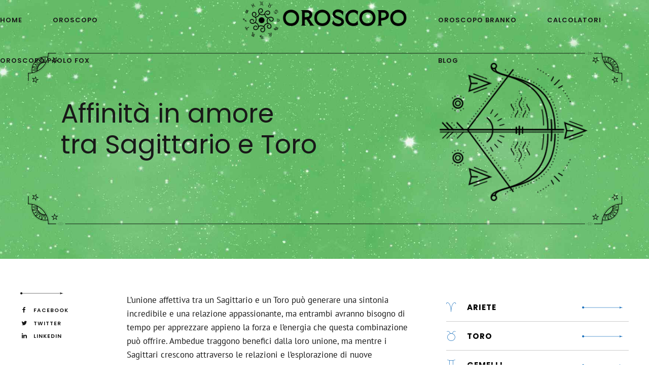

--- FILE ---
content_type: text/html; charset=UTF-8
request_url: https://www.oroscopo.com/affinita-amore-sagittario-toro/
body_size: 30866
content:
<!DOCTYPE html> 
<html lang="it-IT" data-bt-theme="Stellarium Child 1.0.0"> 
<head>
<meta charset="UTF-8">
<link rel="preload" href="https://www.oroscopo.com/wp-content/cache/fvm/min/1767952223-css573e1282882993aab99db11109b14e8e40035f877fd124fd9056d6ee32440.css" as="style" media="all" /> 
<link rel="preload" href="https://www.oroscopo.com/wp-content/cache/fvm/min/1767952223-css6b73a1d3902d39182a54170dbfd927484ee85c3a59387d9802970f7968470.css" as="style" media="all" /> 
<link rel="preload" href="https://www.oroscopo.com/wp-content/cache/fvm/min/1767952223-csseb298abe952d85333c96ab394139675ada59c0f43fba999c341bf23eb4f3b.css" as="style" media="all" /> 
<link rel="preload" href="https://www.oroscopo.com/wp-content/cache/fvm/min/1767952223-css5ba55580f1be260be9191b25a44d0bf607c2465d55d7328c288dff762ea83.css" as="style" media="all" /> 
<link rel="preload" href="https://www.oroscopo.com/wp-content/cache/fvm/min/1767952223-cssa01e470bd144747601560f01a81d28ac7221217b46360fcdece8a9aff4852.css" as="style" media="all" /> 
<link rel="preload" href="https://www.oroscopo.com/wp-content/cache/fvm/min/1767952223-cssf4dc86ae003448575b0530402e800da03e53d0a05cd988a8d646a8cdcf84f.css" as="style" media="all" /> 
<link rel="preload" href="https://www.oroscopo.com/wp-content/cache/fvm/min/1767952223-cssb40053b73acdd1c574f6ecaf4b106619811f8aa290ad72a516455091c7dc1.css" as="style" media="all" />
<script data-cfasync="false">if(navigator.userAgent.match(/MSIE|Internet Explorer/i)||navigator.userAgent.match(/Trident\/7\..*?rv:11/i)){var href=document.location.href;if(!href.match(/[?&]iebrowser/)){if(href.indexOf("?")==-1){if(href.indexOf("#")==-1){document.location.href=href+"?iebrowser=1"}else{document.location.href=href.replace("#","?iebrowser=1#")}}else{if(href.indexOf("#")==-1){document.location.href=href+"&iebrowser=1"}else{document.location.href=href.replace("#","&iebrowser=1#")}}}}</script>
<script data-cfasync="false">class FVMLoader{constructor(e){this.triggerEvents=e,this.eventOptions={passive:!0},this.userEventListener=this.triggerListener.bind(this),this.delayedScripts={normal:[],async:[],defer:[]},this.allJQueries=[]}_addUserInteractionListener(e){this.triggerEvents.forEach(t=>window.addEventListener(t,e.userEventListener,e.eventOptions))}_removeUserInteractionListener(e){this.triggerEvents.forEach(t=>window.removeEventListener(t,e.userEventListener,e.eventOptions))}triggerListener(){this._removeUserInteractionListener(this),"loading"===document.readyState?document.addEventListener("DOMContentLoaded",this._loadEverythingNow.bind(this)):this._loadEverythingNow()}async _loadEverythingNow(){this._runAllDelayedCSS(),this._delayEventListeners(),this._delayJQueryReady(this),this._handleDocumentWrite(),this._registerAllDelayedScripts(),await this._loadScriptsFromList(this.delayedScripts.normal),await this._loadScriptsFromList(this.delayedScripts.defer),await this._loadScriptsFromList(this.delayedScripts.async),await this._triggerDOMContentLoaded(),await this._triggerWindowLoad(),window.dispatchEvent(new Event("wpr-allScriptsLoaded"))}_registerAllDelayedScripts(){document.querySelectorAll("script[type=fvmdelay]").forEach(e=>{e.hasAttribute("src")?e.hasAttribute("async")&&!1!==e.async?this.delayedScripts.async.push(e):e.hasAttribute("defer")&&!1!==e.defer||"module"===e.getAttribute("data-type")?this.delayedScripts.defer.push(e):this.delayedScripts.normal.push(e):this.delayedScripts.normal.push(e)})}_runAllDelayedCSS(){document.querySelectorAll("link[rel=fvmdelay]").forEach(e=>{e.setAttribute("rel","stylesheet")})}async _transformScript(e){return await this._requestAnimFrame(),new Promise(t=>{const n=document.createElement("script");let r;[...e.attributes].forEach(e=>{let t=e.nodeName;"type"!==t&&("data-type"===t&&(t="type",r=e.nodeValue),n.setAttribute(t,e.nodeValue))}),e.hasAttribute("src")?(n.addEventListener("load",t),n.addEventListener("error",t)):(n.text=e.text,t()),e.parentNode.replaceChild(n,e)})}async _loadScriptsFromList(e){const t=e.shift();return t?(await this._transformScript(t),this._loadScriptsFromList(e)):Promise.resolve()}_delayEventListeners(){let e={};function t(t,n){!function(t){function n(n){return e[t].eventsToRewrite.indexOf(n)>=0?"wpr-"+n:n}e[t]||(e[t]={originalFunctions:{add:t.addEventListener,remove:t.removeEventListener},eventsToRewrite:[]},t.addEventListener=function(){arguments[0]=n(arguments[0]),e[t].originalFunctions.add.apply(t,arguments)},t.removeEventListener=function(){arguments[0]=n(arguments[0]),e[t].originalFunctions.remove.apply(t,arguments)})}(t),e[t].eventsToRewrite.push(n)}function n(e,t){let n=e[t];Object.defineProperty(e,t,{get:()=>n||function(){},set(r){e["wpr"+t]=n=r}})}t(document,"DOMContentLoaded"),t(window,"DOMContentLoaded"),t(window,"load"),t(window,"pageshow"),t(document,"readystatechange"),n(document,"onreadystatechange"),n(window,"onload"),n(window,"onpageshow")}_delayJQueryReady(e){let t=window.jQuery;Object.defineProperty(window,"jQuery",{get:()=>t,set(n){if(n&&n.fn&&!e.allJQueries.includes(n)){n.fn.ready=n.fn.init.prototype.ready=function(t){e.domReadyFired?t.bind(document)(n):document.addEventListener("DOMContentLoaded2",()=>t.bind(document)(n))};const t=n.fn.on;n.fn.on=n.fn.init.prototype.on=function(){if(this[0]===window){function e(e){return e.split(" ").map(e=>"load"===e||0===e.indexOf("load.")?"wpr-jquery-load":e).join(" ")}"string"==typeof arguments[0]||arguments[0]instanceof String?arguments[0]=e(arguments[0]):"object"==typeof arguments[0]&&Object.keys(arguments[0]).forEach(t=>{delete Object.assign(arguments[0],{[e(t)]:arguments[0][t]})[t]})}return t.apply(this,arguments),this},e.allJQueries.push(n)}t=n}})}async _triggerDOMContentLoaded(){this.domReadyFired=!0,await this._requestAnimFrame(),document.dispatchEvent(new Event("DOMContentLoaded2")),await this._requestAnimFrame(),window.dispatchEvent(new Event("DOMContentLoaded2")),await this._requestAnimFrame(),document.dispatchEvent(new Event("wpr-readystatechange")),await this._requestAnimFrame(),document.wpronreadystatechange&&document.wpronreadystatechange()}async _triggerWindowLoad(){await this._requestAnimFrame(),window.dispatchEvent(new Event("wpr-load")),await this._requestAnimFrame(),window.wpronload&&window.wpronload(),await this._requestAnimFrame(),this.allJQueries.forEach(e=>e(window).trigger("wpr-jquery-load")),window.dispatchEvent(new Event("wpr-pageshow")),await this._requestAnimFrame(),window.wpronpageshow&&window.wpronpageshow()}_handleDocumentWrite(){const e=new Map;document.write=document.writeln=function(t){const n=document.currentScript,r=document.createRange(),i=n.parentElement;let a=e.get(n);void 0===a&&(a=n.nextSibling,e.set(n,a));const s=document.createDocumentFragment();r.setStart(s,0),s.appendChild(r.createContextualFragment(t)),i.insertBefore(s,a)}}async _requestAnimFrame(){return new Promise(e=>requestAnimationFrame(e))}static run(){const e=new FVMLoader(["keydown","mousemove","touchmove","touchstart","touchend","wheel"]);e._addUserInteractionListener(e)}}FVMLoader.run();</script>
<meta name="viewport" content="width=device-width, initial-scale=1, maximum-scale=5, user-scalable=yes">
<meta name="mobile-web-app-capable" content="yes">
<meta name="apple-mobile-web-app-capable" content="yes">
<meta name='robots' content='index, follow, max-image-preview:large, max-snippet:-1, max-video-preview:-1' /><title>Affinità in amore tra Sagittario e Toro - Oroscopo.com</title>
<link rel="canonical" href="https://www.oroscopo.com/affinita-amore-sagittario-toro/" />
<meta property="og:locale" content="it_IT" />
<meta property="og:type" content="article" />
<meta property="og:title" content="Affinità in amore tra Sagittario e Toro - Oroscopo.com" />
<meta property="og:url" content="https://www.oroscopo.com/affinita-amore-sagittario-toro/" />
<meta property="og:site_name" content="Oroscopo.com" />
<meta name="twitter:card" content="summary_large_image" />
<meta name="twitter:label1" content="Tempo di lettura stimato" />
<meta name="twitter:data1" content="13 minuti" />
<script type="application/ld+json" class="yoast-schema-graph">{"@context":"https://schema.org","@graph":[{"@type":"WebPage","@id":"https://www.oroscopo.com/affinita-amore-sagittario-toro/","url":"https://www.oroscopo.com/affinita-amore-sagittario-toro/","name":"Affinità in amore tra Sagittario e Toro - Oroscopo.com","isPartOf":{"@id":"https://www.oroscopo.com/#website"},"datePublished":"2024-03-22T09:49:11+00:00","breadcrumb":{"@id":"https://www.oroscopo.com/affinita-amore-sagittario-toro/#breadcrumb"},"inLanguage":"it-IT","potentialAction":[{"@type":"ReadAction","target":["https://www.oroscopo.com/affinita-amore-sagittario-toro/"]}]},{"@type":"BreadcrumbList","@id":"https://www.oroscopo.com/affinita-amore-sagittario-toro/#breadcrumb","itemListElement":[{"@type":"ListItem","position":1,"name":"Home","item":"https://www.oroscopo.com/"},{"@type":"ListItem","position":2,"name":"Affinità in amore tra Sagittario e Toro"}]},{"@type":"WebSite","@id":"https://www.oroscopo.com/#website","url":"https://www.oroscopo.com/","name":"Oroscopo.com","description":"","potentialAction":[{"@type":"SearchAction","target":{"@type":"EntryPoint","urlTemplate":"https://www.oroscopo.com/?s={search_term_string}"},"query-input":{"@type":"PropertyValueSpecification","valueRequired":true,"valueName":"search_term_string"}}],"inLanguage":"it-IT"}]}</script>
<link rel="alternate" type="application/rss+xml" title="Oroscopo.com &raquo; Feed" href="https://www.oroscopo.com/feed/" /> 
<script id="cookieyes" type="text/javascript" src="https://cdn-cookieyes.com/client_data/611ae93ff13777869526a95c/script.js"></script>
<style id='wp-img-auto-sizes-contain-inline-css' type='text/css' media="all">img:is([sizes=auto i],[sizes^="auto," i]){contain-intrinsic-size:3000px 1500px}</style> 
<style id='wp-block-library-inline-css' type='text/css' media="all">:root{--wp-block-synced-color:#7a00df;--wp-block-synced-color--rgb:122,0,223;--wp-bound-block-color:var(--wp-block-synced-color);--wp-editor-canvas-background:#ddd;--wp-admin-theme-color:#007cba;--wp-admin-theme-color--rgb:0,124,186;--wp-admin-theme-color-darker-10:#006ba1;--wp-admin-theme-color-darker-10--rgb:0,107,160.5;--wp-admin-theme-color-darker-20:#005a87;--wp-admin-theme-color-darker-20--rgb:0,90,135;--wp-admin-border-width-focus:2px}@media (min-resolution:192dpi){:root{--wp-admin-border-width-focus:1.5px}}.wp-element-button{cursor:pointer}:root .has-very-light-gray-background-color{background-color:#eee}:root .has-very-dark-gray-background-color{background-color:#313131}:root .has-very-light-gray-color{color:#eee}:root .has-very-dark-gray-color{color:#313131}:root .has-vivid-green-cyan-to-vivid-cyan-blue-gradient-background{background:linear-gradient(135deg,#00d084,#0693e3)}:root .has-purple-crush-gradient-background{background:linear-gradient(135deg,#34e2e4,#4721fb 50%,#ab1dfe)}:root .has-hazy-dawn-gradient-background{background:linear-gradient(135deg,#faaca8,#dad0ec)}:root .has-subdued-olive-gradient-background{background:linear-gradient(135deg,#fafae1,#67a671)}:root .has-atomic-cream-gradient-background{background:linear-gradient(135deg,#fdd79a,#004a59)}:root .has-nightshade-gradient-background{background:linear-gradient(135deg,#330968,#31cdcf)}:root .has-midnight-gradient-background{background:linear-gradient(135deg,#020381,#2874fc)}:root{--wp--preset--font-size--normal:16px;--wp--preset--font-size--huge:42px}.has-regular-font-size{font-size:1em}.has-larger-font-size{font-size:2.625em}.has-normal-font-size{font-size:var(--wp--preset--font-size--normal)}.has-huge-font-size{font-size:var(--wp--preset--font-size--huge)}.has-text-align-center{text-align:center}.has-text-align-left{text-align:left}.has-text-align-right{text-align:right}.has-fit-text{white-space:nowrap!important}#end-resizable-editor-section{display:none}.aligncenter{clear:both}.items-justified-left{justify-content:flex-start}.items-justified-center{justify-content:center}.items-justified-right{justify-content:flex-end}.items-justified-space-between{justify-content:space-between}.screen-reader-text{border:0;clip-path:inset(50%);height:1px;margin:-1px;overflow:hidden;padding:0;position:absolute;width:1px;word-wrap:normal!important}.screen-reader-text:focus{background-color:#ddd;clip-path:none;color:#444;display:block;font-size:1em;height:auto;left:5px;line-height:normal;padding:15px 23px 14px;text-decoration:none;top:5px;width:auto;z-index:100000}html :where(.has-border-color){border-style:solid}html :where([style*=border-top-color]){border-top-style:solid}html :where([style*=border-right-color]){border-right-style:solid}html :where([style*=border-bottom-color]){border-bottom-style:solid}html :where([style*=border-left-color]){border-left-style:solid}html :where([style*=border-width]){border-style:solid}html :where([style*=border-top-width]){border-top-style:solid}html :where([style*=border-right-width]){border-right-style:solid}html :where([style*=border-bottom-width]){border-bottom-style:solid}html :where([style*=border-left-width]){border-left-style:solid}html :where(img[class*=wp-image-]){height:auto;max-width:100%}:where(figure){margin:0 0 1em}html :where(.is-position-sticky){--wp-admin--admin-bar--position-offset:var(--wp-admin--admin-bar--height,0px)}@media screen and (max-width:600px){html :where(.is-position-sticky){--wp-admin--admin-bar--position-offset:0px}}</style>
<style id='global-styles-inline-css' type='text/css' media="all">:root{--wp--preset--aspect-ratio--square:1;--wp--preset--aspect-ratio--4-3:4/3;--wp--preset--aspect-ratio--3-4:3/4;--wp--preset--aspect-ratio--3-2:3/2;--wp--preset--aspect-ratio--2-3:2/3;--wp--preset--aspect-ratio--16-9:16/9;--wp--preset--aspect-ratio--9-16:9/16;--wp--preset--color--black:#000000;--wp--preset--color--cyan-bluish-gray:#abb8c3;--wp--preset--color--white:#ffffff;--wp--preset--color--pale-pink:#f78da7;--wp--preset--color--vivid-red:#cf2e2e;--wp--preset--color--luminous-vivid-orange:#ff6900;--wp--preset--color--luminous-vivid-amber:#fcb900;--wp--preset--color--light-green-cyan:#7bdcb5;--wp--preset--color--vivid-green-cyan:#00d084;--wp--preset--color--pale-cyan-blue:#8ed1fc;--wp--preset--color--vivid-cyan-blue:#0693e3;--wp--preset--color--vivid-purple:#9b51e0;--wp--preset--gradient--vivid-cyan-blue-to-vivid-purple:linear-gradient(135deg,rgb(6,147,227) 0%,rgb(155,81,224) 100%);--wp--preset--gradient--light-green-cyan-to-vivid-green-cyan:linear-gradient(135deg,rgb(122,220,180) 0%,rgb(0,208,130) 100%);--wp--preset--gradient--luminous-vivid-amber-to-luminous-vivid-orange:linear-gradient(135deg,rgb(252,185,0) 0%,rgb(255,105,0) 100%);--wp--preset--gradient--luminous-vivid-orange-to-vivid-red:linear-gradient(135deg,rgb(255,105,0) 0%,rgb(207,46,46) 100%);--wp--preset--gradient--very-light-gray-to-cyan-bluish-gray:linear-gradient(135deg,rgb(238,238,238) 0%,rgb(169,184,195) 100%);--wp--preset--gradient--cool-to-warm-spectrum:linear-gradient(135deg,rgb(74,234,220) 0%,rgb(151,120,209) 20%,rgb(207,42,186) 40%,rgb(238,44,130) 60%,rgb(251,105,98) 80%,rgb(254,248,76) 100%);--wp--preset--gradient--blush-light-purple:linear-gradient(135deg,rgb(255,206,236) 0%,rgb(152,150,240) 100%);--wp--preset--gradient--blush-bordeaux:linear-gradient(135deg,rgb(254,205,165) 0%,rgb(254,45,45) 50%,rgb(107,0,62) 100%);--wp--preset--gradient--luminous-dusk:linear-gradient(135deg,rgb(255,203,112) 0%,rgb(199,81,192) 50%,rgb(65,88,208) 100%);--wp--preset--gradient--pale-ocean:linear-gradient(135deg,rgb(255,245,203) 0%,rgb(182,227,212) 50%,rgb(51,167,181) 100%);--wp--preset--gradient--electric-grass:linear-gradient(135deg,rgb(202,248,128) 0%,rgb(113,206,126) 100%);--wp--preset--gradient--midnight:linear-gradient(135deg,rgb(2,3,129) 0%,rgb(40,116,252) 100%);--wp--preset--font-size--small:13px;--wp--preset--font-size--medium:20px;--wp--preset--font-size--large:36px;--wp--preset--font-size--x-large:42px;--wp--preset--spacing--20:0.44rem;--wp--preset--spacing--30:0.67rem;--wp--preset--spacing--40:1rem;--wp--preset--spacing--50:1.5rem;--wp--preset--spacing--60:2.25rem;--wp--preset--spacing--70:3.38rem;--wp--preset--spacing--80:5.06rem;--wp--preset--shadow--natural:6px 6px 9px rgba(0, 0, 0, 0.2);--wp--preset--shadow--deep:12px 12px 50px rgba(0, 0, 0, 0.4);--wp--preset--shadow--sharp:6px 6px 0px rgba(0, 0, 0, 0.2);--wp--preset--shadow--outlined:6px 6px 0px -3px rgb(255, 255, 255), 6px 6px rgb(0, 0, 0);--wp--preset--shadow--crisp:6px 6px 0px rgb(0, 0, 0)}:where(.is-layout-flex){gap:.5em}:where(.is-layout-grid){gap:.5em}body .is-layout-flex{display:flex}.is-layout-flex{flex-wrap:wrap;align-items:center}.is-layout-flex>:is(*,div){margin:0}body .is-layout-grid{display:grid}.is-layout-grid>:is(*,div){margin:0}:where(.wp-block-columns.is-layout-flex){gap:2em}:where(.wp-block-columns.is-layout-grid){gap:2em}:where(.wp-block-post-template.is-layout-flex){gap:1.25em}:where(.wp-block-post-template.is-layout-grid){gap:1.25em}.has-black-color{color:var(--wp--preset--color--black)!important}.has-cyan-bluish-gray-color{color:var(--wp--preset--color--cyan-bluish-gray)!important}.has-white-color{color:var(--wp--preset--color--white)!important}.has-pale-pink-color{color:var(--wp--preset--color--pale-pink)!important}.has-vivid-red-color{color:var(--wp--preset--color--vivid-red)!important}.has-luminous-vivid-orange-color{color:var(--wp--preset--color--luminous-vivid-orange)!important}.has-luminous-vivid-amber-color{color:var(--wp--preset--color--luminous-vivid-amber)!important}.has-light-green-cyan-color{color:var(--wp--preset--color--light-green-cyan)!important}.has-vivid-green-cyan-color{color:var(--wp--preset--color--vivid-green-cyan)!important}.has-pale-cyan-blue-color{color:var(--wp--preset--color--pale-cyan-blue)!important}.has-vivid-cyan-blue-color{color:var(--wp--preset--color--vivid-cyan-blue)!important}.has-vivid-purple-color{color:var(--wp--preset--color--vivid-purple)!important}.has-black-background-color{background-color:var(--wp--preset--color--black)!important}.has-cyan-bluish-gray-background-color{background-color:var(--wp--preset--color--cyan-bluish-gray)!important}.has-white-background-color{background-color:var(--wp--preset--color--white)!important}.has-pale-pink-background-color{background-color:var(--wp--preset--color--pale-pink)!important}.has-vivid-red-background-color{background-color:var(--wp--preset--color--vivid-red)!important}.has-luminous-vivid-orange-background-color{background-color:var(--wp--preset--color--luminous-vivid-orange)!important}.has-luminous-vivid-amber-background-color{background-color:var(--wp--preset--color--luminous-vivid-amber)!important}.has-light-green-cyan-background-color{background-color:var(--wp--preset--color--light-green-cyan)!important}.has-vivid-green-cyan-background-color{background-color:var(--wp--preset--color--vivid-green-cyan)!important}.has-pale-cyan-blue-background-color{background-color:var(--wp--preset--color--pale-cyan-blue)!important}.has-vivid-cyan-blue-background-color{background-color:var(--wp--preset--color--vivid-cyan-blue)!important}.has-vivid-purple-background-color{background-color:var(--wp--preset--color--vivid-purple)!important}.has-black-border-color{border-color:var(--wp--preset--color--black)!important}.has-cyan-bluish-gray-border-color{border-color:var(--wp--preset--color--cyan-bluish-gray)!important}.has-white-border-color{border-color:var(--wp--preset--color--white)!important}.has-pale-pink-border-color{border-color:var(--wp--preset--color--pale-pink)!important}.has-vivid-red-border-color{border-color:var(--wp--preset--color--vivid-red)!important}.has-luminous-vivid-orange-border-color{border-color:var(--wp--preset--color--luminous-vivid-orange)!important}.has-luminous-vivid-amber-border-color{border-color:var(--wp--preset--color--luminous-vivid-amber)!important}.has-light-green-cyan-border-color{border-color:var(--wp--preset--color--light-green-cyan)!important}.has-vivid-green-cyan-border-color{border-color:var(--wp--preset--color--vivid-green-cyan)!important}.has-pale-cyan-blue-border-color{border-color:var(--wp--preset--color--pale-cyan-blue)!important}.has-vivid-cyan-blue-border-color{border-color:var(--wp--preset--color--vivid-cyan-blue)!important}.has-vivid-purple-border-color{border-color:var(--wp--preset--color--vivid-purple)!important}.has-vivid-cyan-blue-to-vivid-purple-gradient-background{background:var(--wp--preset--gradient--vivid-cyan-blue-to-vivid-purple)!important}.has-light-green-cyan-to-vivid-green-cyan-gradient-background{background:var(--wp--preset--gradient--light-green-cyan-to-vivid-green-cyan)!important}.has-luminous-vivid-amber-to-luminous-vivid-orange-gradient-background{background:var(--wp--preset--gradient--luminous-vivid-amber-to-luminous-vivid-orange)!important}.has-luminous-vivid-orange-to-vivid-red-gradient-background{background:var(--wp--preset--gradient--luminous-vivid-orange-to-vivid-red)!important}.has-very-light-gray-to-cyan-bluish-gray-gradient-background{background:var(--wp--preset--gradient--very-light-gray-to-cyan-bluish-gray)!important}.has-cool-to-warm-spectrum-gradient-background{background:var(--wp--preset--gradient--cool-to-warm-spectrum)!important}.has-blush-light-purple-gradient-background{background:var(--wp--preset--gradient--blush-light-purple)!important}.has-blush-bordeaux-gradient-background{background:var(--wp--preset--gradient--blush-bordeaux)!important}.has-luminous-dusk-gradient-background{background:var(--wp--preset--gradient--luminous-dusk)!important}.has-pale-ocean-gradient-background{background:var(--wp--preset--gradient--pale-ocean)!important}.has-electric-grass-gradient-background{background:var(--wp--preset--gradient--electric-grass)!important}.has-midnight-gradient-background{background:var(--wp--preset--gradient--midnight)!important}.has-small-font-size{font-size:var(--wp--preset--font-size--small)!important}.has-medium-font-size{font-size:var(--wp--preset--font-size--medium)!important}.has-large-font-size{font-size:var(--wp--preset--font-size--large)!important}.has-x-large-font-size{font-size:var(--wp--preset--font-size--x-large)!important}</style> 
<style id='classic-theme-styles-inline-css' type='text/css' media="all">/*! This file is auto-generated */ .wp-block-button__link{color:#fff;background-color:#32373c;border-radius:9999px;box-shadow:none;text-decoration:none;padding:calc(.667em + 2px) calc(1.333em + 2px);font-size:1.125em}.wp-block-file__button{background:#32373c;color:#fff;text-decoration:none}</style> 
<link rel='stylesheet' id='bt_bb_content_elements-css' href='https://www.oroscopo.com/wp-content/cache/fvm/min/1767952223-css573e1282882993aab99db11109b14e8e40035f877fd124fd9056d6ee32440.css' type='text/css' media='all' /> 
<style id='bt_bb_content_elements-inline-css' type='text/css' media="all">.bt_bb_color_scheme_1.bt_bb_column.bt_bb_border_solid{border-color:#fff}.bt_bb_color_scheme_1.bt_bb_icon a{color:#fff}.bt_bb_color_scheme_1.bt_bb_icon:hover a{color:#000}.bt_bb_color_scheme_1.bt_bb_icon span{color:#000}.bt_bb_color_scheme_1.bt_bb_icon.bt_bb_style_outline .bt_bb_icon_holder:before{background-color:transparent;box-shadow:0 0 0 1px #fff inset;color:#fff}.bt_bb_color_scheme_1.bt_bb_icon.bt_bb_style_outline:hover .bt_bb_icon_holder:before{background-color:#fff;box-shadow:0 0 0 2em #fff inset;color:#000}.bt_bb_color_scheme_1.bt_bb_icon.bt_bb_style_filled .bt_bb_icon_holder:before{box-shadow:0 0 0 2em #000 inset;color:#fff}.bt_bb_color_scheme_1.bt_bb_icon.bt_bb_style_filled:hover .bt_bb_icon_holder:before{box-shadow:0 0 0 1px #000 inset;background-color:#fff;color:#000}.bt_bb_color_scheme_1.bt_bb_icon.bt_bb_style_borderless .bt_bb_icon_holder:before{color:#fff}.bt_bb_color_scheme_1.bt_bb_icon.bt_bb_style_borderless:hover .bt_bb_icon_holder:before{color:#000}.bt_bb_color_scheme_1.bt_bb_button.bt_bb_style_outline a{box-shadow:0 0 0 1px #fff inset;color:#fff;background-color:transparent}.bt_bb_color_scheme_1.bt_bb_button.bt_bb_style_outline a:hover{box-shadow:0 0 0 3em #fff inset;color:#000}.bt_bb_color_scheme_1.bt_bb_button.bt_bb_style_filled a{box-shadow:0 0 0 3em #000 inset;background:#000;color:#fff}.bt_bb_color_scheme_1.bt_bb_button.bt_bb_style_filled a:hover{box-shadow:0 0 0 0em #000 inset;background-color:#fff;color:#000}.bt_bb_color_scheme_1.bt_bb_button.bt_bb_style_clean a,.bt_bb_color_scheme_1.bt_bb_icon.bt_bb_style_borderless a{color:#fff}.bt_bb_color_scheme_1.bt_bb_button.bt_bb_style_clean.bt_bb_arrow_show .bt_bb_icon_holder{color:#000}.bt_bb_color_scheme_1.bt_bb_button.bt_bb_style_clean.bt_bb_arrow_show a.bt_bb_link span.bt_bb_button_text:after{color:#000}.bt_bb_color_scheme_1.bt_bb_button.bt_bb_style_clean.bt_bb_arrow_show a.bt_bb_link:hover .bt_bb_icon_holder{color:#fff}.bt_bb_color_scheme_1.bt_bb_button.bt_bb_style_clean.bt_bb_arrow_show a.bt_bb_link:hover span.bt_bb_button_text:after{color:#fff}.bt_bb_color_scheme_1.bt_bb_button.bt_bb_style_clean a:hover,.bt_bb_color_scheme_1.bt_bb_icon.bt_bb_style_borderless:hover a{color:#000}.bt_bb_color_scheme_1.bt_bb_button.bt_bb_style_underline a{border-bottom:6px solid #fff;color:#fff}.bt_bb_color_scheme_1.bt_bb_button.bt_bb_style_underline a:hover{border-bottom:6px solid #000;color:#000}.bt_bb_color_scheme_1.bt_bb_service .bt_bb_service_content{color:#000}.bt_bb_color_scheme_1.bt_bb_style_outline.bt_bb_service .bt_bb_icon_holder{box-shadow:0 0 0 1px #fff inset;color:#fff;background-color:transparent}.bt_bb_color_scheme_1.bt_bb_style_outline.bt_bb_service:hover .bt_bb_icon_holder{box-shadow:0 0 0 1em #fff inset;background-color:#fff;color:#000}.bt_bb_color_scheme_1.bt_bb_style_filled.bt_bb_service .bt_bb_icon_holder{box-shadow:0 0 0 1em #000 inset;color:#fff}.bt_bb_color_scheme_1.bt_bb_style_filled.bt_bb_service:hover .bt_bb_icon_holder{box-shadow:0 0 0 1px #000 inset;background-color:#fff;color:#000}.bt_bb_color_scheme_1.bt_bb_style_borderless.bt_bb_service .bt_bb_icon_holder{color:#fff}.bt_bb_color_scheme_1.bt_bb_style_borderless.bt_bb_service:hover .bt_bb_icon_holder{color:#000}.bt_bb_color_scheme_1.bt_bb_headline{color:#fff}.bt_bb_color_scheme_1.bt_bb_headline .bt_bb_headline_superheadline{color:#000}.bt_bb_color_scheme_1.bt_bb_headline.bt_bb_dash_bottom .bt_bb_headline_content:after,.bt_bb_color_scheme_1.bt_bb_headline.bt_bb_dash_top_bottom .bt_bb_headline_content:after,.bt_bb_color_scheme_1.bt_bb_headline.bt_bb_dash_top .bt_bb_headline_content:before,.bt_bb_color_scheme_1.bt_bb_headline.bt_bb_dash_top_bottom .bt_bb_headline_content:before{color:#000}.bt_bb_color_scheme_1.bt_bb_style_outline .bt_bb_tabs_header,.bt_bb_color_scheme_1.bt_bb_style_filled .bt_bb_tabs_header{border-color:#fff}.bt_bb_color_scheme_1.bt_bb_style_outline .bt_bb_tabs_header li,.bt_bb_color_scheme_1.bt_bb_style_filled .bt_bb_tabs_header li:hover,.bt_bb_color_scheme_1.bt_bb_style_filled .bt_bb_tabs_header li.on{border-color:#fff;color:#fff;background-color:transparent}.bt_bb_color_scheme_1.bt_bb_style_outline .bt_bb_tabs_header li:hover,.bt_bb_color_scheme_1.bt_bb_style_outline .bt_bb_tabs_header li.on,.bt_bb_color_scheme_1.bt_bb_style_filled .bt_bb_tabs_header li{background-color:#fff;color:#000;border-color:#fff}.bt_bb_color_scheme_1.bt_bb_style_simple .bt_bb_tabs_header li{color:#000}.bt_bb_color_scheme_1.bt_bb_style_simple .bt_bb_tabs_header li.on{color:#fff;border-color:#fff}.bt_bb_accordion.bt_bb_color_scheme_1 .bt_bb_accordion_item{border-color:#fff}.bt_bb_accordion.bt_bb_color_scheme_1.bt_bb_style_outline .bt_bb_accordion_item_title{border-color:#fff;color:#fff;background-color:transparent}.bt_bb_accordion.bt_bb_color_scheme_1.bt_bb_style_outline .bt_bb_accordion_item.on .bt_bb_accordion_item_title{color:#fff;background-color:transparent}.bt_bb_accordion.bt_bb_color_scheme_1.bt_bb_style_outline .bt_bb_accordion_item .bt_bb_accordion_item_title:hover{background-color:transparent}.bt_bb_accordion.bt_bb_color_scheme_1.bt_bb_style_filled .bt_bb_accordion_item .bt_bb_accordion_item_title{color:#000;background-color:#fff}.bt_bb_accordion.bt_bb_color_scheme_1.bt_bb_style_filled .bt_bb_accordion_item.on .bt_bb_accordion_item_title{color:#fff;background-color:transparent}.bt_bb_accordion.bt_bb_color_scheme_1.bt_bb_style_filled .bt_bb_accordion_item .bt_bb_accordion_item_title:hover{background-color:transparent}.bt_bb_accordion.bt_bb_color_scheme_1.bt_bb_style_simple .bt_bb_accordion_item .bt_bb_accordion_item_title{color:#fff;border-color:#fff}.bt_bb_accordion.bt_bb_color_scheme_1.bt_bb_style_simple .bt_bb_accordion_item .bt_bb_accordion_item_title:hover,.bt_bb_accordion.bt_bb_color_scheme_1.bt_bb_style_simple .bt_bb_accordion_item.on .bt_bb_accordion_item_title{border-color:#000}.bt_bb_accordion.bt_bb_color_scheme_1:before{background:#000000!important}.bt_bb_section.bt_bb_color_scheme_1{color:#fff;background-color:#000}.bt_bb_countdown.bt_bb_color_scheme_1 span.days_text,.bt_bb_countdown.bt_bb_color_scheme_1 span.hours_text,.bt_bb_countdown.bt_bb_color_scheme_1 span.minutes_text,.bt_bb_countdown.bt_bb_color_scheme_1 span.seconds_text{color:#000}.bt_bb_countdown.bt_bb_color_scheme_1 span:before,.bt_bb_countdown.bt_bb_color_scheme_1 span:after{color:#fff}.bt_bb_section.bt_bb_color_scheme_1 .bt_bb_content_slider button.slick-arrow{border-color:#fff}.bt_bb_section.bt_bb_color_scheme_1 .bt_bb_content_slider button.slick-arrow:before{color:#fff}.bt_bb_section.bt_bb_color_scheme_1 .bt_bb_content_slider button.slick-arrow:after{color:#fff}.bt_bb_separator.bt_bb_color_scheme_1{border-color:#fff}.bt_bb_separator.bt_bb_color_scheme_1.bt_bb_border_style_arrow:after{color:#fff}.bt_bb_separator.bt_bb_color_scheme_1.bt_bb_border_style_dotted{color:#fff}.bt_bb_single_product.bt_bb_color_scheme_1.bt_bb_button_style_underline .bt_bb_single_product_price_cart .add_to_cart_inline a{color:#000;background-color:transparent}.bt_bb_single_product.bt_bb_color_scheme_1.bt_bb_button_style_underline .bt_bb_single_product_price_cart .add_to_cart_inline a:hover{color:#fff;background-color:transparent;border-color:#fff}.bt_bb_single_product.bt_bb_color_scheme_1.bt_bb_button_style_filled .bt_bb_single_product_price_cart .add_to_cart_inline a{box-shadow:0 0 0 2em #000 inset;color:#fff}.bt_bb_single_product.bt_bb_color_scheme_1.bt_bb_button_style_filled .bt_bb_single_product_price_cart .add_to_cart_inline a:hover{box-shadow:0 0 0 1px #000 inset;background-color:#fff;color:#000}.bt_bb_section.bt_bb_color_scheme_1 .btSiglePostGrid .btSinglePostContentReadMore .bt_bb_button a{box-shadow:0 0 0 1px #fff inset;color:#fff}.bt_bb_section.bt_bb_color_scheme_1 .btSiglePostGrid .btSinglePostContentReadMore .bt_bb_button a:hover{box-shadow:0 0 0 3em #fff inset;color:#000}.bt_bb_color_scheme_2.bt_bb_column.bt_bb_border_solid{border-color:#000}.bt_bb_color_scheme_2.bt_bb_icon a{color:#000}.bt_bb_color_scheme_2.bt_bb_icon:hover a{color:#fff}.bt_bb_color_scheme_2.bt_bb_icon span{color:#fff}.bt_bb_color_scheme_2.bt_bb_icon.bt_bb_style_outline .bt_bb_icon_holder:before{background-color:transparent;box-shadow:0 0 0 1px #000 inset;color:#000}.bt_bb_color_scheme_2.bt_bb_icon.bt_bb_style_outline:hover .bt_bb_icon_holder:before{background-color:#000;box-shadow:0 0 0 2em #000 inset;color:#fff}.bt_bb_color_scheme_2.bt_bb_icon.bt_bb_style_filled .bt_bb_icon_holder:before{box-shadow:0 0 0 2em #fff inset;color:#000}.bt_bb_color_scheme_2.bt_bb_icon.bt_bb_style_filled:hover .bt_bb_icon_holder:before{box-shadow:0 0 0 1px #fff inset;background-color:#000;color:#fff}.bt_bb_color_scheme_2.bt_bb_icon.bt_bb_style_borderless .bt_bb_icon_holder:before{color:#000}.bt_bb_color_scheme_2.bt_bb_icon.bt_bb_style_borderless:hover .bt_bb_icon_holder:before{color:#fff}.bt_bb_color_scheme_2.bt_bb_button.bt_bb_style_outline a{box-shadow:0 0 0 1px #000 inset;color:#000;background-color:transparent}.bt_bb_color_scheme_2.bt_bb_button.bt_bb_style_outline a:hover{box-shadow:0 0 0 3em #000 inset;color:#fff}.bt_bb_color_scheme_2.bt_bb_button.bt_bb_style_filled a{box-shadow:0 0 0 3em #fff inset;background:#fff;color:#000}.bt_bb_color_scheme_2.bt_bb_button.bt_bb_style_filled a:hover{box-shadow:0 0 0 0em #fff inset;background-color:#000;color:#fff}.bt_bb_color_scheme_2.bt_bb_button.bt_bb_style_clean a,.bt_bb_color_scheme_2.bt_bb_icon.bt_bb_style_borderless a{color:#000}.bt_bb_color_scheme_2.bt_bb_button.bt_bb_style_clean.bt_bb_arrow_show .bt_bb_icon_holder{color:#fff}.bt_bb_color_scheme_2.bt_bb_button.bt_bb_style_clean.bt_bb_arrow_show a.bt_bb_link span.bt_bb_button_text:after{color:#fff}.bt_bb_color_scheme_2.bt_bb_button.bt_bb_style_clean.bt_bb_arrow_show a.bt_bb_link:hover .bt_bb_icon_holder{color:#000}.bt_bb_color_scheme_2.bt_bb_button.bt_bb_style_clean.bt_bb_arrow_show a.bt_bb_link:hover span.bt_bb_button_text:after{color:#000}.bt_bb_color_scheme_2.bt_bb_button.bt_bb_style_clean a:hover,.bt_bb_color_scheme_2.bt_bb_icon.bt_bb_style_borderless:hover a{color:#fff}.bt_bb_color_scheme_2.bt_bb_button.bt_bb_style_underline a{border-bottom:6px solid #000;color:#000}.bt_bb_color_scheme_2.bt_bb_button.bt_bb_style_underline a:hover{border-bottom:6px solid #fff;color:#fff}.bt_bb_color_scheme_2.bt_bb_service .bt_bb_service_content{color:#fff}.bt_bb_color_scheme_2.bt_bb_style_outline.bt_bb_service .bt_bb_icon_holder{box-shadow:0 0 0 1px #000 inset;color:#000;background-color:transparent}.bt_bb_color_scheme_2.bt_bb_style_outline.bt_bb_service:hover .bt_bb_icon_holder{box-shadow:0 0 0 1em #000 inset;background-color:#000;color:#fff}.bt_bb_color_scheme_2.bt_bb_style_filled.bt_bb_service .bt_bb_icon_holder{box-shadow:0 0 0 1em #fff inset;color:#000}.bt_bb_color_scheme_2.bt_bb_style_filled.bt_bb_service:hover .bt_bb_icon_holder{box-shadow:0 0 0 1px #fff inset;background-color:#000;color:#fff}.bt_bb_color_scheme_2.bt_bb_style_borderless.bt_bb_service .bt_bb_icon_holder{color:#000}.bt_bb_color_scheme_2.bt_bb_style_borderless.bt_bb_service:hover .bt_bb_icon_holder{color:#fff}.bt_bb_color_scheme_2.bt_bb_headline{color:#000}.bt_bb_color_scheme_2.bt_bb_headline .bt_bb_headline_superheadline{color:#fff}.bt_bb_color_scheme_2.bt_bb_headline.bt_bb_dash_bottom .bt_bb_headline_content:after,.bt_bb_color_scheme_2.bt_bb_headline.bt_bb_dash_top_bottom .bt_bb_headline_content:after,.bt_bb_color_scheme_2.bt_bb_headline.bt_bb_dash_top .bt_bb_headline_content:before,.bt_bb_color_scheme_2.bt_bb_headline.bt_bb_dash_top_bottom .bt_bb_headline_content:before{color:#fff}.bt_bb_color_scheme_2.bt_bb_style_outline .bt_bb_tabs_header,.bt_bb_color_scheme_2.bt_bb_style_filled .bt_bb_tabs_header{border-color:#000}.bt_bb_color_scheme_2.bt_bb_style_outline .bt_bb_tabs_header li,.bt_bb_color_scheme_2.bt_bb_style_filled .bt_bb_tabs_header li:hover,.bt_bb_color_scheme_2.bt_bb_style_filled .bt_bb_tabs_header li.on{border-color:#000;color:#000;background-color:transparent}.bt_bb_color_scheme_2.bt_bb_style_outline .bt_bb_tabs_header li:hover,.bt_bb_color_scheme_2.bt_bb_style_outline .bt_bb_tabs_header li.on,.bt_bb_color_scheme_2.bt_bb_style_filled .bt_bb_tabs_header li{background-color:#000;color:#fff;border-color:#000}.bt_bb_color_scheme_2.bt_bb_style_simple .bt_bb_tabs_header li{color:#fff}.bt_bb_color_scheme_2.bt_bb_style_simple .bt_bb_tabs_header li.on{color:#000;border-color:#000}.bt_bb_accordion.bt_bb_color_scheme_2 .bt_bb_accordion_item{border-color:#000}.bt_bb_accordion.bt_bb_color_scheme_2.bt_bb_style_outline .bt_bb_accordion_item_title{border-color:#000;color:#000;background-color:transparent}.bt_bb_accordion.bt_bb_color_scheme_2.bt_bb_style_outline .bt_bb_accordion_item.on .bt_bb_accordion_item_title{color:#000;background-color:transparent}.bt_bb_accordion.bt_bb_color_scheme_2.bt_bb_style_outline .bt_bb_accordion_item .bt_bb_accordion_item_title:hover{background-color:transparent}.bt_bb_accordion.bt_bb_color_scheme_2.bt_bb_style_filled .bt_bb_accordion_item .bt_bb_accordion_item_title{color:#fff;background-color:#000}.bt_bb_accordion.bt_bb_color_scheme_2.bt_bb_style_filled .bt_bb_accordion_item.on .bt_bb_accordion_item_title{color:#000;background-color:transparent}.bt_bb_accordion.bt_bb_color_scheme_2.bt_bb_style_filled .bt_bb_accordion_item .bt_bb_accordion_item_title:hover{background-color:transparent}.bt_bb_accordion.bt_bb_color_scheme_2.bt_bb_style_simple .bt_bb_accordion_item .bt_bb_accordion_item_title{color:#000;border-color:#000}.bt_bb_accordion.bt_bb_color_scheme_2.bt_bb_style_simple .bt_bb_accordion_item .bt_bb_accordion_item_title:hover,.bt_bb_accordion.bt_bb_color_scheme_2.bt_bb_style_simple .bt_bb_accordion_item.on .bt_bb_accordion_item_title{border-color:#fff}.bt_bb_accordion.bt_bb_color_scheme_2:before{background:#ffffff!important}.bt_bb_section.bt_bb_color_scheme_2{color:#000;background-color:#fff}.bt_bb_countdown.bt_bb_color_scheme_2 span.days_text,.bt_bb_countdown.bt_bb_color_scheme_2 span.hours_text,.bt_bb_countdown.bt_bb_color_scheme_2 span.minutes_text,.bt_bb_countdown.bt_bb_color_scheme_2 span.seconds_text{color:#fff}.bt_bb_countdown.bt_bb_color_scheme_2 span:before,.bt_bb_countdown.bt_bb_color_scheme_2 span:after{color:#000}.bt_bb_section.bt_bb_color_scheme_2 .bt_bb_content_slider button.slick-arrow{border-color:#000}.bt_bb_section.bt_bb_color_scheme_2 .bt_bb_content_slider button.slick-arrow:before{color:#000}.bt_bb_section.bt_bb_color_scheme_2 .bt_bb_content_slider button.slick-arrow:after{color:#000}.bt_bb_separator.bt_bb_color_scheme_2{border-color:#000}.bt_bb_separator.bt_bb_color_scheme_2.bt_bb_border_style_arrow:after{color:#000}.bt_bb_separator.bt_bb_color_scheme_2.bt_bb_border_style_dotted{color:#000}.bt_bb_single_product.bt_bb_color_scheme_2.bt_bb_button_style_underline .bt_bb_single_product_price_cart .add_to_cart_inline a{color:#fff;background-color:transparent}.bt_bb_single_product.bt_bb_color_scheme_2.bt_bb_button_style_underline .bt_bb_single_product_price_cart .add_to_cart_inline a:hover{color:#000;background-color:transparent;border-color:#000}.bt_bb_single_product.bt_bb_color_scheme_2.bt_bb_button_style_filled .bt_bb_single_product_price_cart .add_to_cart_inline a{box-shadow:0 0 0 2em #fff inset;color:#000}.bt_bb_single_product.bt_bb_color_scheme_2.bt_bb_button_style_filled .bt_bb_single_product_price_cart .add_to_cart_inline a:hover{box-shadow:0 0 0 1px #fff inset;background-color:#000;color:#fff}.bt_bb_section.bt_bb_color_scheme_2 .btSiglePostGrid .btSinglePostContentReadMore .bt_bb_button a{box-shadow:0 0 0 1px #000 inset;color:#000}.bt_bb_section.bt_bb_color_scheme_2 .btSiglePostGrid .btSinglePostContentReadMore .bt_bb_button a:hover{box-shadow:0 0 0 3em #000 inset;color:#fff}.bt_bb_color_scheme_3.bt_bb_column.bt_bb_border_solid{border-color:#1e73be}.bt_bb_color_scheme_3.bt_bb_icon a{color:#1e73be}.bt_bb_color_scheme_3.bt_bb_icon:hover a{color:#000}.bt_bb_color_scheme_3.bt_bb_icon span{color:#000}.bt_bb_color_scheme_3.bt_bb_icon.bt_bb_style_outline .bt_bb_icon_holder:before{background-color:transparent;box-shadow:0 0 0 1px #1e73be inset;color:#1e73be}.bt_bb_color_scheme_3.bt_bb_icon.bt_bb_style_outline:hover .bt_bb_icon_holder:before{background-color:#1e73be;box-shadow:0 0 0 2em #1e73be inset;color:#000}.bt_bb_color_scheme_3.bt_bb_icon.bt_bb_style_filled .bt_bb_icon_holder:before{box-shadow:0 0 0 2em #000 inset;color:#1e73be}.bt_bb_color_scheme_3.bt_bb_icon.bt_bb_style_filled:hover .bt_bb_icon_holder:before{box-shadow:0 0 0 1px #000 inset;background-color:#1e73be;color:#000}.bt_bb_color_scheme_3.bt_bb_icon.bt_bb_style_borderless .bt_bb_icon_holder:before{color:#1e73be}.bt_bb_color_scheme_3.bt_bb_icon.bt_bb_style_borderless:hover .bt_bb_icon_holder:before{color:#000}.bt_bb_color_scheme_3.bt_bb_button.bt_bb_style_outline a{box-shadow:0 0 0 1px #1e73be inset;color:#1e73be;background-color:transparent}.bt_bb_color_scheme_3.bt_bb_button.bt_bb_style_outline a:hover{box-shadow:0 0 0 3em #1e73be inset;color:#000}.bt_bb_color_scheme_3.bt_bb_button.bt_bb_style_filled a{box-shadow:0 0 0 3em #000 inset;background:#000;color:#1e73be}.bt_bb_color_scheme_3.bt_bb_button.bt_bb_style_filled a:hover{box-shadow:0 0 0 0em #000 inset;background-color:#1e73be;color:#000}.bt_bb_color_scheme_3.bt_bb_button.bt_bb_style_clean a,.bt_bb_color_scheme_3.bt_bb_icon.bt_bb_style_borderless a{color:#1e73be}.bt_bb_color_scheme_3.bt_bb_button.bt_bb_style_clean.bt_bb_arrow_show .bt_bb_icon_holder{color:#000}.bt_bb_color_scheme_3.bt_bb_button.bt_bb_style_clean.bt_bb_arrow_show a.bt_bb_link span.bt_bb_button_text:after{color:#000}.bt_bb_color_scheme_3.bt_bb_button.bt_bb_style_clean.bt_bb_arrow_show a.bt_bb_link:hover .bt_bb_icon_holder{color:#1e73be}.bt_bb_color_scheme_3.bt_bb_button.bt_bb_style_clean.bt_bb_arrow_show a.bt_bb_link:hover span.bt_bb_button_text:after{color:#1e73be}.bt_bb_color_scheme_3.bt_bb_button.bt_bb_style_clean a:hover,.bt_bb_color_scheme_3.bt_bb_icon.bt_bb_style_borderless:hover a{color:#000}.bt_bb_color_scheme_3.bt_bb_button.bt_bb_style_underline a{border-bottom:6px solid #1e73be;color:#1e73be}.bt_bb_color_scheme_3.bt_bb_button.bt_bb_style_underline a:hover{border-bottom:6px solid #000;color:#000}.bt_bb_color_scheme_3.bt_bb_service .bt_bb_service_content{color:#000}.bt_bb_color_scheme_3.bt_bb_style_outline.bt_bb_service .bt_bb_icon_holder{box-shadow:0 0 0 1px #1e73be inset;color:#1e73be;background-color:transparent}.bt_bb_color_scheme_3.bt_bb_style_outline.bt_bb_service:hover .bt_bb_icon_holder{box-shadow:0 0 0 1em #1e73be inset;background-color:#1e73be;color:#000}.bt_bb_color_scheme_3.bt_bb_style_filled.bt_bb_service .bt_bb_icon_holder{box-shadow:0 0 0 1em #000 inset;color:#1e73be}.bt_bb_color_scheme_3.bt_bb_style_filled.bt_bb_service:hover .bt_bb_icon_holder{box-shadow:0 0 0 1px #000 inset;background-color:#1e73be;color:#000}.bt_bb_color_scheme_3.bt_bb_style_borderless.bt_bb_service .bt_bb_icon_holder{color:#1e73be}.bt_bb_color_scheme_3.bt_bb_style_borderless.bt_bb_service:hover .bt_bb_icon_holder{color:#000}.bt_bb_color_scheme_3.bt_bb_headline{color:#1e73be}.bt_bb_color_scheme_3.bt_bb_headline .bt_bb_headline_superheadline{color:#000}.bt_bb_color_scheme_3.bt_bb_headline.bt_bb_dash_bottom .bt_bb_headline_content:after,.bt_bb_color_scheme_3.bt_bb_headline.bt_bb_dash_top_bottom .bt_bb_headline_content:after,.bt_bb_color_scheme_3.bt_bb_headline.bt_bb_dash_top .bt_bb_headline_content:before,.bt_bb_color_scheme_3.bt_bb_headline.bt_bb_dash_top_bottom .bt_bb_headline_content:before{color:#000}.bt_bb_color_scheme_3.bt_bb_style_outline .bt_bb_tabs_header,.bt_bb_color_scheme_3.bt_bb_style_filled .bt_bb_tabs_header{border-color:#1e73be}.bt_bb_color_scheme_3.bt_bb_style_outline .bt_bb_tabs_header li,.bt_bb_color_scheme_3.bt_bb_style_filled .bt_bb_tabs_header li:hover,.bt_bb_color_scheme_3.bt_bb_style_filled .bt_bb_tabs_header li.on{border-color:#1e73be;color:#1e73be;background-color:transparent}.bt_bb_color_scheme_3.bt_bb_style_outline .bt_bb_tabs_header li:hover,.bt_bb_color_scheme_3.bt_bb_style_outline .bt_bb_tabs_header li.on,.bt_bb_color_scheme_3.bt_bb_style_filled .bt_bb_tabs_header li{background-color:#1e73be;color:#000;border-color:#1e73be}.bt_bb_color_scheme_3.bt_bb_style_simple .bt_bb_tabs_header li{color:#000}.bt_bb_color_scheme_3.bt_bb_style_simple .bt_bb_tabs_header li.on{color:#1e73be;border-color:#1e73be}.bt_bb_accordion.bt_bb_color_scheme_3 .bt_bb_accordion_item{border-color:#1e73be}.bt_bb_accordion.bt_bb_color_scheme_3.bt_bb_style_outline .bt_bb_accordion_item_title{border-color:#1e73be;color:#1e73be;background-color:transparent}.bt_bb_accordion.bt_bb_color_scheme_3.bt_bb_style_outline .bt_bb_accordion_item.on .bt_bb_accordion_item_title{color:#1e73be;background-color:transparent}.bt_bb_accordion.bt_bb_color_scheme_3.bt_bb_style_outline .bt_bb_accordion_item .bt_bb_accordion_item_title:hover{background-color:transparent}.bt_bb_accordion.bt_bb_color_scheme_3.bt_bb_style_filled .bt_bb_accordion_item .bt_bb_accordion_item_title{color:#000;background-color:#1e73be}.bt_bb_accordion.bt_bb_color_scheme_3.bt_bb_style_filled .bt_bb_accordion_item.on .bt_bb_accordion_item_title{color:#1e73be;background-color:transparent}.bt_bb_accordion.bt_bb_color_scheme_3.bt_bb_style_filled .bt_bb_accordion_item .bt_bb_accordion_item_title:hover{background-color:transparent}.bt_bb_accordion.bt_bb_color_scheme_3.bt_bb_style_simple .bt_bb_accordion_item .bt_bb_accordion_item_title{color:#1e73be;border-color:#1e73be}.bt_bb_accordion.bt_bb_color_scheme_3.bt_bb_style_simple .bt_bb_accordion_item .bt_bb_accordion_item_title:hover,.bt_bb_accordion.bt_bb_color_scheme_3.bt_bb_style_simple .bt_bb_accordion_item.on .bt_bb_accordion_item_title{border-color:#000}.bt_bb_accordion.bt_bb_color_scheme_3:before{background:#000000!important}.bt_bb_section.bt_bb_color_scheme_3{color:#1e73be;background-color:#000}.bt_bb_countdown.bt_bb_color_scheme_3 span.days_text,.bt_bb_countdown.bt_bb_color_scheme_3 span.hours_text,.bt_bb_countdown.bt_bb_color_scheme_3 span.minutes_text,.bt_bb_countdown.bt_bb_color_scheme_3 span.seconds_text{color:#000}.bt_bb_countdown.bt_bb_color_scheme_3 span:before,.bt_bb_countdown.bt_bb_color_scheme_3 span:after{color:#1e73be}.bt_bb_section.bt_bb_color_scheme_3 .bt_bb_content_slider button.slick-arrow{border-color:#1e73be}.bt_bb_section.bt_bb_color_scheme_3 .bt_bb_content_slider button.slick-arrow:before{color:#1e73be}.bt_bb_section.bt_bb_color_scheme_3 .bt_bb_content_slider button.slick-arrow:after{color:#1e73be}.bt_bb_separator.bt_bb_color_scheme_3{border-color:#1e73be}.bt_bb_separator.bt_bb_color_scheme_3.bt_bb_border_style_arrow:after{color:#1e73be}.bt_bb_separator.bt_bb_color_scheme_3.bt_bb_border_style_dotted{color:#1e73be}.bt_bb_single_product.bt_bb_color_scheme_3.bt_bb_button_style_underline .bt_bb_single_product_price_cart .add_to_cart_inline a{color:#000;background-color:transparent}.bt_bb_single_product.bt_bb_color_scheme_3.bt_bb_button_style_underline .bt_bb_single_product_price_cart .add_to_cart_inline a:hover{color:#1e73be;background-color:transparent;border-color:#1e73be}.bt_bb_single_product.bt_bb_color_scheme_3.bt_bb_button_style_filled .bt_bb_single_product_price_cart .add_to_cart_inline a{box-shadow:0 0 0 2em #000 inset;color:#1e73be}.bt_bb_single_product.bt_bb_color_scheme_3.bt_bb_button_style_filled .bt_bb_single_product_price_cart .add_to_cart_inline a:hover{box-shadow:0 0 0 1px #000 inset;background-color:#1e73be;color:#000}.bt_bb_section.bt_bb_color_scheme_3 .btSiglePostGrid .btSinglePostContentReadMore .bt_bb_button a{box-shadow:0 0 0 1px #1e73be inset;color:#1e73be}.bt_bb_section.bt_bb_color_scheme_3 .btSiglePostGrid .btSinglePostContentReadMore .bt_bb_button a:hover{box-shadow:0 0 0 3em #1e73be inset;color:#000}.bt_bb_color_scheme_4.bt_bb_column.bt_bb_border_solid{border-color:#1e73be}.bt_bb_color_scheme_4.bt_bb_icon a{color:#1e73be}.bt_bb_color_scheme_4.bt_bb_icon:hover a{color:#fff}.bt_bb_color_scheme_4.bt_bb_icon span{color:#fff}.bt_bb_color_scheme_4.bt_bb_icon.bt_bb_style_outline .bt_bb_icon_holder:before{background-color:transparent;box-shadow:0 0 0 1px #1e73be inset;color:#1e73be}.bt_bb_color_scheme_4.bt_bb_icon.bt_bb_style_outline:hover .bt_bb_icon_holder:before{background-color:#1e73be;box-shadow:0 0 0 2em #1e73be inset;color:#fff}.bt_bb_color_scheme_4.bt_bb_icon.bt_bb_style_filled .bt_bb_icon_holder:before{box-shadow:0 0 0 2em #fff inset;color:#1e73be}.bt_bb_color_scheme_4.bt_bb_icon.bt_bb_style_filled:hover .bt_bb_icon_holder:before{box-shadow:0 0 0 1px #fff inset;background-color:#1e73be;color:#fff}.bt_bb_color_scheme_4.bt_bb_icon.bt_bb_style_borderless .bt_bb_icon_holder:before{color:#1e73be}.bt_bb_color_scheme_4.bt_bb_icon.bt_bb_style_borderless:hover .bt_bb_icon_holder:before{color:#fff}.bt_bb_color_scheme_4.bt_bb_button.bt_bb_style_outline a{box-shadow:0 0 0 1px #1e73be inset;color:#1e73be;background-color:transparent}.bt_bb_color_scheme_4.bt_bb_button.bt_bb_style_outline a:hover{box-shadow:0 0 0 3em #1e73be inset;color:#fff}.bt_bb_color_scheme_4.bt_bb_button.bt_bb_style_filled a{box-shadow:0 0 0 3em #fff inset;background:#fff;color:#1e73be}.bt_bb_color_scheme_4.bt_bb_button.bt_bb_style_filled a:hover{box-shadow:0 0 0 0em #fff inset;background-color:#1e73be;color:#fff}.bt_bb_color_scheme_4.bt_bb_button.bt_bb_style_clean a,.bt_bb_color_scheme_4.bt_bb_icon.bt_bb_style_borderless a{color:#1e73be}.bt_bb_color_scheme_4.bt_bb_button.bt_bb_style_clean.bt_bb_arrow_show .bt_bb_icon_holder{color:#fff}.bt_bb_color_scheme_4.bt_bb_button.bt_bb_style_clean.bt_bb_arrow_show a.bt_bb_link span.bt_bb_button_text:after{color:#fff}.bt_bb_color_scheme_4.bt_bb_button.bt_bb_style_clean.bt_bb_arrow_show a.bt_bb_link:hover .bt_bb_icon_holder{color:#1e73be}.bt_bb_color_scheme_4.bt_bb_button.bt_bb_style_clean.bt_bb_arrow_show a.bt_bb_link:hover span.bt_bb_button_text:after{color:#1e73be}.bt_bb_color_scheme_4.bt_bb_button.bt_bb_style_clean a:hover,.bt_bb_color_scheme_4.bt_bb_icon.bt_bb_style_borderless:hover a{color:#fff}.bt_bb_color_scheme_4.bt_bb_button.bt_bb_style_underline a{border-bottom:6px solid #1e73be;color:#1e73be}.bt_bb_color_scheme_4.bt_bb_button.bt_bb_style_underline a:hover{border-bottom:6px solid #fff;color:#fff}.bt_bb_color_scheme_4.bt_bb_service .bt_bb_service_content{color:#fff}.bt_bb_color_scheme_4.bt_bb_style_outline.bt_bb_service .bt_bb_icon_holder{box-shadow:0 0 0 1px #1e73be inset;color:#1e73be;background-color:transparent}.bt_bb_color_scheme_4.bt_bb_style_outline.bt_bb_service:hover .bt_bb_icon_holder{box-shadow:0 0 0 1em #1e73be inset;background-color:#1e73be;color:#fff}.bt_bb_color_scheme_4.bt_bb_style_filled.bt_bb_service .bt_bb_icon_holder{box-shadow:0 0 0 1em #fff inset;color:#1e73be}.bt_bb_color_scheme_4.bt_bb_style_filled.bt_bb_service:hover .bt_bb_icon_holder{box-shadow:0 0 0 1px #fff inset;background-color:#1e73be;color:#fff}.bt_bb_color_scheme_4.bt_bb_style_borderless.bt_bb_service .bt_bb_icon_holder{color:#1e73be}.bt_bb_color_scheme_4.bt_bb_style_borderless.bt_bb_service:hover .bt_bb_icon_holder{color:#fff}.bt_bb_color_scheme_4.bt_bb_headline{color:#1e73be}.bt_bb_color_scheme_4.bt_bb_headline .bt_bb_headline_superheadline{color:#fff}.bt_bb_color_scheme_4.bt_bb_headline.bt_bb_dash_bottom .bt_bb_headline_content:after,.bt_bb_color_scheme_4.bt_bb_headline.bt_bb_dash_top_bottom .bt_bb_headline_content:after,.bt_bb_color_scheme_4.bt_bb_headline.bt_bb_dash_top .bt_bb_headline_content:before,.bt_bb_color_scheme_4.bt_bb_headline.bt_bb_dash_top_bottom .bt_bb_headline_content:before{color:#fff}.bt_bb_color_scheme_4.bt_bb_style_outline .bt_bb_tabs_header,.bt_bb_color_scheme_4.bt_bb_style_filled .bt_bb_tabs_header{border-color:#1e73be}.bt_bb_color_scheme_4.bt_bb_style_outline .bt_bb_tabs_header li,.bt_bb_color_scheme_4.bt_bb_style_filled .bt_bb_tabs_header li:hover,.bt_bb_color_scheme_4.bt_bb_style_filled .bt_bb_tabs_header li.on{border-color:#1e73be;color:#1e73be;background-color:transparent}.bt_bb_color_scheme_4.bt_bb_style_outline .bt_bb_tabs_header li:hover,.bt_bb_color_scheme_4.bt_bb_style_outline .bt_bb_tabs_header li.on,.bt_bb_color_scheme_4.bt_bb_style_filled .bt_bb_tabs_header li{background-color:#1e73be;color:#fff;border-color:#1e73be}.bt_bb_color_scheme_4.bt_bb_style_simple .bt_bb_tabs_header li{color:#fff}.bt_bb_color_scheme_4.bt_bb_style_simple .bt_bb_tabs_header li.on{color:#1e73be;border-color:#1e73be}.bt_bb_accordion.bt_bb_color_scheme_4 .bt_bb_accordion_item{border-color:#1e73be}.bt_bb_accordion.bt_bb_color_scheme_4.bt_bb_style_outline .bt_bb_accordion_item_title{border-color:#1e73be;color:#1e73be;background-color:transparent}.bt_bb_accordion.bt_bb_color_scheme_4.bt_bb_style_outline .bt_bb_accordion_item.on .bt_bb_accordion_item_title{color:#1e73be;background-color:transparent}.bt_bb_accordion.bt_bb_color_scheme_4.bt_bb_style_outline .bt_bb_accordion_item .bt_bb_accordion_item_title:hover{background-color:transparent}.bt_bb_accordion.bt_bb_color_scheme_4.bt_bb_style_filled .bt_bb_accordion_item .bt_bb_accordion_item_title{color:#fff;background-color:#1e73be}.bt_bb_accordion.bt_bb_color_scheme_4.bt_bb_style_filled .bt_bb_accordion_item.on .bt_bb_accordion_item_title{color:#1e73be;background-color:transparent}.bt_bb_accordion.bt_bb_color_scheme_4.bt_bb_style_filled .bt_bb_accordion_item .bt_bb_accordion_item_title:hover{background-color:transparent}.bt_bb_accordion.bt_bb_color_scheme_4.bt_bb_style_simple .bt_bb_accordion_item .bt_bb_accordion_item_title{color:#1e73be;border-color:#1e73be}.bt_bb_accordion.bt_bb_color_scheme_4.bt_bb_style_simple .bt_bb_accordion_item .bt_bb_accordion_item_title:hover,.bt_bb_accordion.bt_bb_color_scheme_4.bt_bb_style_simple .bt_bb_accordion_item.on .bt_bb_accordion_item_title{border-color:#fff}.bt_bb_accordion.bt_bb_color_scheme_4:before{background:#ffffff!important}.bt_bb_section.bt_bb_color_scheme_4{color:#1e73be;background-color:#fff}.bt_bb_countdown.bt_bb_color_scheme_4 span.days_text,.bt_bb_countdown.bt_bb_color_scheme_4 span.hours_text,.bt_bb_countdown.bt_bb_color_scheme_4 span.minutes_text,.bt_bb_countdown.bt_bb_color_scheme_4 span.seconds_text{color:#fff}.bt_bb_countdown.bt_bb_color_scheme_4 span:before,.bt_bb_countdown.bt_bb_color_scheme_4 span:after{color:#1e73be}.bt_bb_section.bt_bb_color_scheme_4 .bt_bb_content_slider button.slick-arrow{border-color:#1e73be}.bt_bb_section.bt_bb_color_scheme_4 .bt_bb_content_slider button.slick-arrow:before{color:#1e73be}.bt_bb_section.bt_bb_color_scheme_4 .bt_bb_content_slider button.slick-arrow:after{color:#1e73be}.bt_bb_separator.bt_bb_color_scheme_4{border-color:#1e73be}.bt_bb_separator.bt_bb_color_scheme_4.bt_bb_border_style_arrow:after{color:#1e73be}.bt_bb_separator.bt_bb_color_scheme_4.bt_bb_border_style_dotted{color:#1e73be}.bt_bb_single_product.bt_bb_color_scheme_4.bt_bb_button_style_underline .bt_bb_single_product_price_cart .add_to_cart_inline a{color:#fff;background-color:transparent}.bt_bb_single_product.bt_bb_color_scheme_4.bt_bb_button_style_underline .bt_bb_single_product_price_cart .add_to_cart_inline a:hover{color:#1e73be;background-color:transparent;border-color:#1e73be}.bt_bb_single_product.bt_bb_color_scheme_4.bt_bb_button_style_filled .bt_bb_single_product_price_cart .add_to_cart_inline a{box-shadow:0 0 0 2em #fff inset;color:#1e73be}.bt_bb_single_product.bt_bb_color_scheme_4.bt_bb_button_style_filled .bt_bb_single_product_price_cart .add_to_cart_inline a:hover{box-shadow:0 0 0 1px #fff inset;background-color:#1e73be;color:#fff}.bt_bb_section.bt_bb_color_scheme_4 .btSiglePostGrid .btSinglePostContentReadMore .bt_bb_button a{box-shadow:0 0 0 1px #1e73be inset;color:#1e73be}.bt_bb_section.bt_bb_color_scheme_4 .btSiglePostGrid .btSinglePostContentReadMore .bt_bb_button a:hover{box-shadow:0 0 0 3em #1e73be inset;color:#fff}.bt_bb_color_scheme_5.bt_bb_column.bt_bb_border_solid{border-color:#000}.bt_bb_color_scheme_5.bt_bb_icon a{color:#000}.bt_bb_color_scheme_5.bt_bb_icon:hover a{color:#1e73be}.bt_bb_color_scheme_5.bt_bb_icon span{color:#1e73be}.bt_bb_color_scheme_5.bt_bb_icon.bt_bb_style_outline .bt_bb_icon_holder:before{background-color:transparent;box-shadow:0 0 0 1px #000 inset;color:#000}.bt_bb_color_scheme_5.bt_bb_icon.bt_bb_style_outline:hover .bt_bb_icon_holder:before{background-color:#000;box-shadow:0 0 0 2em #000 inset;color:#1e73be}.bt_bb_color_scheme_5.bt_bb_icon.bt_bb_style_filled .bt_bb_icon_holder:before{box-shadow:0 0 0 2em #1e73be inset;color:#000}.bt_bb_color_scheme_5.bt_bb_icon.bt_bb_style_filled:hover .bt_bb_icon_holder:before{box-shadow:0 0 0 1px #1e73be inset;background-color:#000;color:#1e73be}.bt_bb_color_scheme_5.bt_bb_icon.bt_bb_style_borderless .bt_bb_icon_holder:before{color:#000}.bt_bb_color_scheme_5.bt_bb_icon.bt_bb_style_borderless:hover .bt_bb_icon_holder:before{color:#1e73be}.bt_bb_color_scheme_5.bt_bb_button.bt_bb_style_outline a{box-shadow:0 0 0 1px #000 inset;color:#000;background-color:transparent}.bt_bb_color_scheme_5.bt_bb_button.bt_bb_style_outline a:hover{box-shadow:0 0 0 3em #000 inset;color:#1e73be}.bt_bb_color_scheme_5.bt_bb_button.bt_bb_style_filled a{box-shadow:0 0 0 3em #1e73be inset;background:#1e73be;color:#000}.bt_bb_color_scheme_5.bt_bb_button.bt_bb_style_filled a:hover{box-shadow:0 0 0 0em #1e73be inset;background-color:#000;color:#1e73be}.bt_bb_color_scheme_5.bt_bb_button.bt_bb_style_clean a,.bt_bb_color_scheme_5.bt_bb_icon.bt_bb_style_borderless a{color:#000}.bt_bb_color_scheme_5.bt_bb_button.bt_bb_style_clean.bt_bb_arrow_show .bt_bb_icon_holder{color:#1e73be}.bt_bb_color_scheme_5.bt_bb_button.bt_bb_style_clean.bt_bb_arrow_show a.bt_bb_link span.bt_bb_button_text:after{color:#1e73be}.bt_bb_color_scheme_5.bt_bb_button.bt_bb_style_clean.bt_bb_arrow_show a.bt_bb_link:hover .bt_bb_icon_holder{color:#000}.bt_bb_color_scheme_5.bt_bb_button.bt_bb_style_clean.bt_bb_arrow_show a.bt_bb_link:hover span.bt_bb_button_text:after{color:#000}.bt_bb_color_scheme_5.bt_bb_button.bt_bb_style_clean a:hover,.bt_bb_color_scheme_5.bt_bb_icon.bt_bb_style_borderless:hover a{color:#1e73be}.bt_bb_color_scheme_5.bt_bb_button.bt_bb_style_underline a{border-bottom:6px solid #000;color:#000}.bt_bb_color_scheme_5.bt_bb_button.bt_bb_style_underline a:hover{border-bottom:6px solid #1e73be;color:#1e73be}.bt_bb_color_scheme_5.bt_bb_service .bt_bb_service_content{color:#1e73be}.bt_bb_color_scheme_5.bt_bb_style_outline.bt_bb_service .bt_bb_icon_holder{box-shadow:0 0 0 1px #000 inset;color:#000;background-color:transparent}.bt_bb_color_scheme_5.bt_bb_style_outline.bt_bb_service:hover .bt_bb_icon_holder{box-shadow:0 0 0 1em #000 inset;background-color:#000;color:#1e73be}.bt_bb_color_scheme_5.bt_bb_style_filled.bt_bb_service .bt_bb_icon_holder{box-shadow:0 0 0 1em #1e73be inset;color:#000}.bt_bb_color_scheme_5.bt_bb_style_filled.bt_bb_service:hover .bt_bb_icon_holder{box-shadow:0 0 0 1px #1e73be inset;background-color:#000;color:#1e73be}.bt_bb_color_scheme_5.bt_bb_style_borderless.bt_bb_service .bt_bb_icon_holder{color:#000}.bt_bb_color_scheme_5.bt_bb_style_borderless.bt_bb_service:hover .bt_bb_icon_holder{color:#1e73be}.bt_bb_color_scheme_5.bt_bb_headline{color:#000}.bt_bb_color_scheme_5.bt_bb_headline .bt_bb_headline_superheadline{color:#1e73be}.bt_bb_color_scheme_5.bt_bb_headline.bt_bb_dash_bottom .bt_bb_headline_content:after,.bt_bb_color_scheme_5.bt_bb_headline.bt_bb_dash_top_bottom .bt_bb_headline_content:after,.bt_bb_color_scheme_5.bt_bb_headline.bt_bb_dash_top .bt_bb_headline_content:before,.bt_bb_color_scheme_5.bt_bb_headline.bt_bb_dash_top_bottom .bt_bb_headline_content:before{color:#1e73be}.bt_bb_color_scheme_5.bt_bb_style_outline .bt_bb_tabs_header,.bt_bb_color_scheme_5.bt_bb_style_filled .bt_bb_tabs_header{border-color:#000}.bt_bb_color_scheme_5.bt_bb_style_outline .bt_bb_tabs_header li,.bt_bb_color_scheme_5.bt_bb_style_filled .bt_bb_tabs_header li:hover,.bt_bb_color_scheme_5.bt_bb_style_filled .bt_bb_tabs_header li.on{border-color:#000;color:#000;background-color:transparent}.bt_bb_color_scheme_5.bt_bb_style_outline .bt_bb_tabs_header li:hover,.bt_bb_color_scheme_5.bt_bb_style_outline .bt_bb_tabs_header li.on,.bt_bb_color_scheme_5.bt_bb_style_filled .bt_bb_tabs_header li{background-color:#000;color:#1e73be;border-color:#000}.bt_bb_color_scheme_5.bt_bb_style_simple .bt_bb_tabs_header li{color:#1e73be}.bt_bb_color_scheme_5.bt_bb_style_simple .bt_bb_tabs_header li.on{color:#000;border-color:#000}.bt_bb_accordion.bt_bb_color_scheme_5 .bt_bb_accordion_item{border-color:#000}.bt_bb_accordion.bt_bb_color_scheme_5.bt_bb_style_outline .bt_bb_accordion_item_title{border-color:#000;color:#000;background-color:transparent}.bt_bb_accordion.bt_bb_color_scheme_5.bt_bb_style_outline .bt_bb_accordion_item.on .bt_bb_accordion_item_title{color:#000;background-color:transparent}.bt_bb_accordion.bt_bb_color_scheme_5.bt_bb_style_outline .bt_bb_accordion_item .bt_bb_accordion_item_title:hover{background-color:transparent}.bt_bb_accordion.bt_bb_color_scheme_5.bt_bb_style_filled .bt_bb_accordion_item .bt_bb_accordion_item_title{color:#1e73be;background-color:#000}.bt_bb_accordion.bt_bb_color_scheme_5.bt_bb_style_filled .bt_bb_accordion_item.on .bt_bb_accordion_item_title{color:#000;background-color:transparent}.bt_bb_accordion.bt_bb_color_scheme_5.bt_bb_style_filled .bt_bb_accordion_item .bt_bb_accordion_item_title:hover{background-color:transparent}.bt_bb_accordion.bt_bb_color_scheme_5.bt_bb_style_simple .bt_bb_accordion_item .bt_bb_accordion_item_title{color:#000;border-color:#000}.bt_bb_accordion.bt_bb_color_scheme_5.bt_bb_style_simple .bt_bb_accordion_item .bt_bb_accordion_item_title:hover,.bt_bb_accordion.bt_bb_color_scheme_5.bt_bb_style_simple .bt_bb_accordion_item.on .bt_bb_accordion_item_title{border-color:#1e73be}.bt_bb_accordion.bt_bb_color_scheme_5:before{background:#1e73be!important}.bt_bb_section.bt_bb_color_scheme_5{color:#000;background-color:#1e73be}.bt_bb_countdown.bt_bb_color_scheme_5 span.days_text,.bt_bb_countdown.bt_bb_color_scheme_5 span.hours_text,.bt_bb_countdown.bt_bb_color_scheme_5 span.minutes_text,.bt_bb_countdown.bt_bb_color_scheme_5 span.seconds_text{color:#1e73be}.bt_bb_countdown.bt_bb_color_scheme_5 span:before,.bt_bb_countdown.bt_bb_color_scheme_5 span:after{color:#000}.bt_bb_section.bt_bb_color_scheme_5 .bt_bb_content_slider button.slick-arrow{border-color:#000}.bt_bb_section.bt_bb_color_scheme_5 .bt_bb_content_slider button.slick-arrow:before{color:#000}.bt_bb_section.bt_bb_color_scheme_5 .bt_bb_content_slider button.slick-arrow:after{color:#000}.bt_bb_separator.bt_bb_color_scheme_5{border-color:#000}.bt_bb_separator.bt_bb_color_scheme_5.bt_bb_border_style_arrow:after{color:#000}.bt_bb_separator.bt_bb_color_scheme_5.bt_bb_border_style_dotted{color:#000}.bt_bb_single_product.bt_bb_color_scheme_5.bt_bb_button_style_underline .bt_bb_single_product_price_cart .add_to_cart_inline a{color:#1e73be;background-color:transparent}.bt_bb_single_product.bt_bb_color_scheme_5.bt_bb_button_style_underline .bt_bb_single_product_price_cart .add_to_cart_inline a:hover{color:#000;background-color:transparent;border-color:#000}.bt_bb_single_product.bt_bb_color_scheme_5.bt_bb_button_style_filled .bt_bb_single_product_price_cart .add_to_cart_inline a{box-shadow:0 0 0 2em #1e73be inset;color:#000}.bt_bb_single_product.bt_bb_color_scheme_5.bt_bb_button_style_filled .bt_bb_single_product_price_cart .add_to_cart_inline a:hover{box-shadow:0 0 0 1px #1e73be inset;background-color:#000;color:#1e73be}.bt_bb_section.bt_bb_color_scheme_5 .btSiglePostGrid .btSinglePostContentReadMore .bt_bb_button a{box-shadow:0 0 0 1px #000 inset;color:#000}.bt_bb_section.bt_bb_color_scheme_5 .btSiglePostGrid .btSinglePostContentReadMore .bt_bb_button a:hover{box-shadow:0 0 0 3em #000 inset;color:#1e73be}.bt_bb_color_scheme_6.bt_bb_column.bt_bb_border_solid{border-color:#fff}.bt_bb_color_scheme_6.bt_bb_icon a{color:#fff}.bt_bb_color_scheme_6.bt_bb_icon:hover a{color:#1e73be}.bt_bb_color_scheme_6.bt_bb_icon span{color:#1e73be}.bt_bb_color_scheme_6.bt_bb_icon.bt_bb_style_outline .bt_bb_icon_holder:before{background-color:transparent;box-shadow:0 0 0 1px #fff inset;color:#fff}.bt_bb_color_scheme_6.bt_bb_icon.bt_bb_style_outline:hover .bt_bb_icon_holder:before{background-color:#fff;box-shadow:0 0 0 2em #fff inset;color:#1e73be}.bt_bb_color_scheme_6.bt_bb_icon.bt_bb_style_filled .bt_bb_icon_holder:before{box-shadow:0 0 0 2em #1e73be inset;color:#fff}.bt_bb_color_scheme_6.bt_bb_icon.bt_bb_style_filled:hover .bt_bb_icon_holder:before{box-shadow:0 0 0 1px #1e73be inset;background-color:#fff;color:#1e73be}.bt_bb_color_scheme_6.bt_bb_icon.bt_bb_style_borderless .bt_bb_icon_holder:before{color:#fff}.bt_bb_color_scheme_6.bt_bb_icon.bt_bb_style_borderless:hover .bt_bb_icon_holder:before{color:#1e73be}.bt_bb_color_scheme_6.bt_bb_button.bt_bb_style_outline a{box-shadow:0 0 0 1px #fff inset;color:#fff;background-color:transparent}.bt_bb_color_scheme_6.bt_bb_button.bt_bb_style_outline a:hover{box-shadow:0 0 0 3em #fff inset;color:#1e73be}.bt_bb_color_scheme_6.bt_bb_button.bt_bb_style_filled a{box-shadow:0 0 0 3em #1e73be inset;background:#1e73be;color:#fff}.bt_bb_color_scheme_6.bt_bb_button.bt_bb_style_filled a:hover{box-shadow:0 0 0 0em #1e73be inset;background-color:#fff;color:#1e73be}.bt_bb_color_scheme_6.bt_bb_button.bt_bb_style_clean a,.bt_bb_color_scheme_6.bt_bb_icon.bt_bb_style_borderless a{color:#fff}.bt_bb_color_scheme_6.bt_bb_button.bt_bb_style_clean.bt_bb_arrow_show .bt_bb_icon_holder{color:#1e73be}.bt_bb_color_scheme_6.bt_bb_button.bt_bb_style_clean.bt_bb_arrow_show a.bt_bb_link span.bt_bb_button_text:after{color:#1e73be}.bt_bb_color_scheme_6.bt_bb_button.bt_bb_style_clean.bt_bb_arrow_show a.bt_bb_link:hover .bt_bb_icon_holder{color:#fff}.bt_bb_color_scheme_6.bt_bb_button.bt_bb_style_clean.bt_bb_arrow_show a.bt_bb_link:hover span.bt_bb_button_text:after{color:#fff}.bt_bb_color_scheme_6.bt_bb_button.bt_bb_style_clean a:hover,.bt_bb_color_scheme_6.bt_bb_icon.bt_bb_style_borderless:hover a{color:#1e73be}.bt_bb_color_scheme_6.bt_bb_button.bt_bb_style_underline a{border-bottom:6px solid #fff;color:#fff}.bt_bb_color_scheme_6.bt_bb_button.bt_bb_style_underline a:hover{border-bottom:6px solid #1e73be;color:#1e73be}.bt_bb_color_scheme_6.bt_bb_service .bt_bb_service_content{color:#1e73be}.bt_bb_color_scheme_6.bt_bb_style_outline.bt_bb_service .bt_bb_icon_holder{box-shadow:0 0 0 1px #fff inset;color:#fff;background-color:transparent}.bt_bb_color_scheme_6.bt_bb_style_outline.bt_bb_service:hover .bt_bb_icon_holder{box-shadow:0 0 0 1em #fff inset;background-color:#fff;color:#1e73be}.bt_bb_color_scheme_6.bt_bb_style_filled.bt_bb_service .bt_bb_icon_holder{box-shadow:0 0 0 1em #1e73be inset;color:#fff}.bt_bb_color_scheme_6.bt_bb_style_filled.bt_bb_service:hover .bt_bb_icon_holder{box-shadow:0 0 0 1px #1e73be inset;background-color:#fff;color:#1e73be}.bt_bb_color_scheme_6.bt_bb_style_borderless.bt_bb_service .bt_bb_icon_holder{color:#fff}.bt_bb_color_scheme_6.bt_bb_style_borderless.bt_bb_service:hover .bt_bb_icon_holder{color:#1e73be}.bt_bb_color_scheme_6.bt_bb_headline{color:#fff}.bt_bb_color_scheme_6.bt_bb_headline .bt_bb_headline_superheadline{color:#1e73be}.bt_bb_color_scheme_6.bt_bb_headline.bt_bb_dash_bottom .bt_bb_headline_content:after,.bt_bb_color_scheme_6.bt_bb_headline.bt_bb_dash_top_bottom .bt_bb_headline_content:after,.bt_bb_color_scheme_6.bt_bb_headline.bt_bb_dash_top .bt_bb_headline_content:before,.bt_bb_color_scheme_6.bt_bb_headline.bt_bb_dash_top_bottom .bt_bb_headline_content:before{color:#1e73be}.bt_bb_color_scheme_6.bt_bb_style_outline .bt_bb_tabs_header,.bt_bb_color_scheme_6.bt_bb_style_filled .bt_bb_tabs_header{border-color:#fff}.bt_bb_color_scheme_6.bt_bb_style_outline .bt_bb_tabs_header li,.bt_bb_color_scheme_6.bt_bb_style_filled .bt_bb_tabs_header li:hover,.bt_bb_color_scheme_6.bt_bb_style_filled .bt_bb_tabs_header li.on{border-color:#fff;color:#fff;background-color:transparent}.bt_bb_color_scheme_6.bt_bb_style_outline .bt_bb_tabs_header li:hover,.bt_bb_color_scheme_6.bt_bb_style_outline .bt_bb_tabs_header li.on,.bt_bb_color_scheme_6.bt_bb_style_filled .bt_bb_tabs_header li{background-color:#fff;color:#1e73be;border-color:#fff}.bt_bb_color_scheme_6.bt_bb_style_simple .bt_bb_tabs_header li{color:#1e73be}.bt_bb_color_scheme_6.bt_bb_style_simple .bt_bb_tabs_header li.on{color:#fff;border-color:#fff}.bt_bb_accordion.bt_bb_color_scheme_6 .bt_bb_accordion_item{border-color:#fff}.bt_bb_accordion.bt_bb_color_scheme_6.bt_bb_style_outline .bt_bb_accordion_item_title{border-color:#fff;color:#fff;background-color:transparent}.bt_bb_accordion.bt_bb_color_scheme_6.bt_bb_style_outline .bt_bb_accordion_item.on .bt_bb_accordion_item_title{color:#fff;background-color:transparent}.bt_bb_accordion.bt_bb_color_scheme_6.bt_bb_style_outline .bt_bb_accordion_item .bt_bb_accordion_item_title:hover{background-color:transparent}.bt_bb_accordion.bt_bb_color_scheme_6.bt_bb_style_filled .bt_bb_accordion_item .bt_bb_accordion_item_title{color:#1e73be;background-color:#fff}.bt_bb_accordion.bt_bb_color_scheme_6.bt_bb_style_filled .bt_bb_accordion_item.on .bt_bb_accordion_item_title{color:#fff;background-color:transparent}.bt_bb_accordion.bt_bb_color_scheme_6.bt_bb_style_filled .bt_bb_accordion_item .bt_bb_accordion_item_title:hover{background-color:transparent}.bt_bb_accordion.bt_bb_color_scheme_6.bt_bb_style_simple .bt_bb_accordion_item .bt_bb_accordion_item_title{color:#fff;border-color:#fff}.bt_bb_accordion.bt_bb_color_scheme_6.bt_bb_style_simple .bt_bb_accordion_item .bt_bb_accordion_item_title:hover,.bt_bb_accordion.bt_bb_color_scheme_6.bt_bb_style_simple .bt_bb_accordion_item.on .bt_bb_accordion_item_title{border-color:#1e73be}.bt_bb_accordion.bt_bb_color_scheme_6:before{background:#1e73be!important}.bt_bb_section.bt_bb_color_scheme_6{color:#fff;background-color:#1e73be}.bt_bb_countdown.bt_bb_color_scheme_6 span.days_text,.bt_bb_countdown.bt_bb_color_scheme_6 span.hours_text,.bt_bb_countdown.bt_bb_color_scheme_6 span.minutes_text,.bt_bb_countdown.bt_bb_color_scheme_6 span.seconds_text{color:#1e73be}.bt_bb_countdown.bt_bb_color_scheme_6 span:before,.bt_bb_countdown.bt_bb_color_scheme_6 span:after{color:#fff}.bt_bb_section.bt_bb_color_scheme_6 .bt_bb_content_slider button.slick-arrow{border-color:#fff}.bt_bb_section.bt_bb_color_scheme_6 .bt_bb_content_slider button.slick-arrow:before{color:#fff}.bt_bb_section.bt_bb_color_scheme_6 .bt_bb_content_slider button.slick-arrow:after{color:#fff}.bt_bb_separator.bt_bb_color_scheme_6{border-color:#fff}.bt_bb_separator.bt_bb_color_scheme_6.bt_bb_border_style_arrow:after{color:#fff}.bt_bb_separator.bt_bb_color_scheme_6.bt_bb_border_style_dotted{color:#fff}.bt_bb_single_product.bt_bb_color_scheme_6.bt_bb_button_style_underline .bt_bb_single_product_price_cart .add_to_cart_inline a{color:#1e73be;background-color:transparent}.bt_bb_single_product.bt_bb_color_scheme_6.bt_bb_button_style_underline .bt_bb_single_product_price_cart .add_to_cart_inline a:hover{color:#fff;background-color:transparent;border-color:#fff}.bt_bb_single_product.bt_bb_color_scheme_6.bt_bb_button_style_filled .bt_bb_single_product_price_cart .add_to_cart_inline a{box-shadow:0 0 0 2em #1e73be inset;color:#fff}.bt_bb_single_product.bt_bb_color_scheme_6.bt_bb_button_style_filled .bt_bb_single_product_price_cart .add_to_cart_inline a:hover{box-shadow:0 0 0 1px #1e73be inset;background-color:#fff;color:#1e73be}.bt_bb_section.bt_bb_color_scheme_6 .btSiglePostGrid .btSinglePostContentReadMore .bt_bb_button a{box-shadow:0 0 0 1px #fff inset;color:#fff}.bt_bb_section.bt_bb_color_scheme_6 .btSiglePostGrid .btSinglePostContentReadMore .bt_bb_button a:hover{box-shadow:0 0 0 3em #fff inset;color:#1e73be}.bt_bb_color_scheme_7.bt_bb_column.bt_bb_border_solid{border-color:#fde3e3}.bt_bb_color_scheme_7.bt_bb_icon a{color:#fde3e3}.bt_bb_color_scheme_7.bt_bb_icon:hover a{color:#000}.bt_bb_color_scheme_7.bt_bb_icon span{color:#000}.bt_bb_color_scheme_7.bt_bb_icon.bt_bb_style_outline .bt_bb_icon_holder:before{background-color:transparent;box-shadow:0 0 0 1px #fde3e3 inset;color:#fde3e3}.bt_bb_color_scheme_7.bt_bb_icon.bt_bb_style_outline:hover .bt_bb_icon_holder:before{background-color:#fde3e3;box-shadow:0 0 0 2em #fde3e3 inset;color:#000}.bt_bb_color_scheme_7.bt_bb_icon.bt_bb_style_filled .bt_bb_icon_holder:before{box-shadow:0 0 0 2em #000 inset;color:#fde3e3}.bt_bb_color_scheme_7.bt_bb_icon.bt_bb_style_filled:hover .bt_bb_icon_holder:before{box-shadow:0 0 0 1px #000 inset;background-color:#fde3e3;color:#000}.bt_bb_color_scheme_7.bt_bb_icon.bt_bb_style_borderless .bt_bb_icon_holder:before{color:#fde3e3}.bt_bb_color_scheme_7.bt_bb_icon.bt_bb_style_borderless:hover .bt_bb_icon_holder:before{color:#000}.bt_bb_color_scheme_7.bt_bb_button.bt_bb_style_outline a{box-shadow:0 0 0 1px #fde3e3 inset;color:#fde3e3;background-color:transparent}.bt_bb_color_scheme_7.bt_bb_button.bt_bb_style_outline a:hover{box-shadow:0 0 0 3em #fde3e3 inset;color:#000}.bt_bb_color_scheme_7.bt_bb_button.bt_bb_style_filled a{box-shadow:0 0 0 3em #000 inset;background:#000;color:#fde3e3}.bt_bb_color_scheme_7.bt_bb_button.bt_bb_style_filled a:hover{box-shadow:0 0 0 0em #000 inset;background-color:#fde3e3;color:#000}.bt_bb_color_scheme_7.bt_bb_button.bt_bb_style_clean a,.bt_bb_color_scheme_7.bt_bb_icon.bt_bb_style_borderless a{color:#fde3e3}.bt_bb_color_scheme_7.bt_bb_button.bt_bb_style_clean.bt_bb_arrow_show .bt_bb_icon_holder{color:#000}.bt_bb_color_scheme_7.bt_bb_button.bt_bb_style_clean.bt_bb_arrow_show a.bt_bb_link span.bt_bb_button_text:after{color:#000}.bt_bb_color_scheme_7.bt_bb_button.bt_bb_style_clean.bt_bb_arrow_show a.bt_bb_link:hover .bt_bb_icon_holder{color:#fde3e3}.bt_bb_color_scheme_7.bt_bb_button.bt_bb_style_clean.bt_bb_arrow_show a.bt_bb_link:hover span.bt_bb_button_text:after{color:#fde3e3}.bt_bb_color_scheme_7.bt_bb_button.bt_bb_style_clean a:hover,.bt_bb_color_scheme_7.bt_bb_icon.bt_bb_style_borderless:hover a{color:#000}.bt_bb_color_scheme_7.bt_bb_button.bt_bb_style_underline a{border-bottom:6px solid #fde3e3;color:#fde3e3}.bt_bb_color_scheme_7.bt_bb_button.bt_bb_style_underline a:hover{border-bottom:6px solid #000;color:#000}.bt_bb_color_scheme_7.bt_bb_service .bt_bb_service_content{color:#000}.bt_bb_color_scheme_7.bt_bb_style_outline.bt_bb_service .bt_bb_icon_holder{box-shadow:0 0 0 1px #fde3e3 inset;color:#fde3e3;background-color:transparent}.bt_bb_color_scheme_7.bt_bb_style_outline.bt_bb_service:hover .bt_bb_icon_holder{box-shadow:0 0 0 1em #fde3e3 inset;background-color:#fde3e3;color:#000}.bt_bb_color_scheme_7.bt_bb_style_filled.bt_bb_service .bt_bb_icon_holder{box-shadow:0 0 0 1em #000 inset;color:#fde3e3}.bt_bb_color_scheme_7.bt_bb_style_filled.bt_bb_service:hover .bt_bb_icon_holder{box-shadow:0 0 0 1px #000 inset;background-color:#fde3e3;color:#000}.bt_bb_color_scheme_7.bt_bb_style_borderless.bt_bb_service .bt_bb_icon_holder{color:#fde3e3}.bt_bb_color_scheme_7.bt_bb_style_borderless.bt_bb_service:hover .bt_bb_icon_holder{color:#000}.bt_bb_color_scheme_7.bt_bb_headline{color:#fde3e3}.bt_bb_color_scheme_7.bt_bb_headline .bt_bb_headline_superheadline{color:#000}.bt_bb_color_scheme_7.bt_bb_headline.bt_bb_dash_bottom .bt_bb_headline_content:after,.bt_bb_color_scheme_7.bt_bb_headline.bt_bb_dash_top_bottom .bt_bb_headline_content:after,.bt_bb_color_scheme_7.bt_bb_headline.bt_bb_dash_top .bt_bb_headline_content:before,.bt_bb_color_scheme_7.bt_bb_headline.bt_bb_dash_top_bottom .bt_bb_headline_content:before{color:#000}.bt_bb_color_scheme_7.bt_bb_style_outline .bt_bb_tabs_header,.bt_bb_color_scheme_7.bt_bb_style_filled .bt_bb_tabs_header{border-color:#fde3e3}.bt_bb_color_scheme_7.bt_bb_style_outline .bt_bb_tabs_header li,.bt_bb_color_scheme_7.bt_bb_style_filled .bt_bb_tabs_header li:hover,.bt_bb_color_scheme_7.bt_bb_style_filled .bt_bb_tabs_header li.on{border-color:#fde3e3;color:#fde3e3;background-color:transparent}.bt_bb_color_scheme_7.bt_bb_style_outline .bt_bb_tabs_header li:hover,.bt_bb_color_scheme_7.bt_bb_style_outline .bt_bb_tabs_header li.on,.bt_bb_color_scheme_7.bt_bb_style_filled .bt_bb_tabs_header li{background-color:#fde3e3;color:#000;border-color:#fde3e3}.bt_bb_color_scheme_7.bt_bb_style_simple .bt_bb_tabs_header li{color:#000}.bt_bb_color_scheme_7.bt_bb_style_simple .bt_bb_tabs_header li.on{color:#fde3e3;border-color:#fde3e3}.bt_bb_accordion.bt_bb_color_scheme_7 .bt_bb_accordion_item{border-color:#fde3e3}.bt_bb_accordion.bt_bb_color_scheme_7.bt_bb_style_outline .bt_bb_accordion_item_title{border-color:#fde3e3;color:#fde3e3;background-color:transparent}.bt_bb_accordion.bt_bb_color_scheme_7.bt_bb_style_outline .bt_bb_accordion_item.on .bt_bb_accordion_item_title{color:#fde3e3;background-color:transparent}.bt_bb_accordion.bt_bb_color_scheme_7.bt_bb_style_outline .bt_bb_accordion_item .bt_bb_accordion_item_title:hover{background-color:transparent}.bt_bb_accordion.bt_bb_color_scheme_7.bt_bb_style_filled .bt_bb_accordion_item .bt_bb_accordion_item_title{color:#000;background-color:#fde3e3}.bt_bb_accordion.bt_bb_color_scheme_7.bt_bb_style_filled .bt_bb_accordion_item.on .bt_bb_accordion_item_title{color:#fde3e3;background-color:transparent}.bt_bb_accordion.bt_bb_color_scheme_7.bt_bb_style_filled .bt_bb_accordion_item .bt_bb_accordion_item_title:hover{background-color:transparent}.bt_bb_accordion.bt_bb_color_scheme_7.bt_bb_style_simple .bt_bb_accordion_item .bt_bb_accordion_item_title{color:#fde3e3;border-color:#fde3e3}.bt_bb_accordion.bt_bb_color_scheme_7.bt_bb_style_simple .bt_bb_accordion_item .bt_bb_accordion_item_title:hover,.bt_bb_accordion.bt_bb_color_scheme_7.bt_bb_style_simple .bt_bb_accordion_item.on .bt_bb_accordion_item_title{border-color:#000}.bt_bb_accordion.bt_bb_color_scheme_7:before{background:#000000!important}.bt_bb_section.bt_bb_color_scheme_7{color:#fde3e3;background-color:#000}.bt_bb_countdown.bt_bb_color_scheme_7 span.days_text,.bt_bb_countdown.bt_bb_color_scheme_7 span.hours_text,.bt_bb_countdown.bt_bb_color_scheme_7 span.minutes_text,.bt_bb_countdown.bt_bb_color_scheme_7 span.seconds_text{color:#000}.bt_bb_countdown.bt_bb_color_scheme_7 span:before,.bt_bb_countdown.bt_bb_color_scheme_7 span:after{color:#fde3e3}.bt_bb_section.bt_bb_color_scheme_7 .bt_bb_content_slider button.slick-arrow{border-color:#fde3e3}.bt_bb_section.bt_bb_color_scheme_7 .bt_bb_content_slider button.slick-arrow:before{color:#fde3e3}.bt_bb_section.bt_bb_color_scheme_7 .bt_bb_content_slider button.slick-arrow:after{color:#fde3e3}.bt_bb_separator.bt_bb_color_scheme_7{border-color:#fde3e3}.bt_bb_separator.bt_bb_color_scheme_7.bt_bb_border_style_arrow:after{color:#fde3e3}.bt_bb_separator.bt_bb_color_scheme_7.bt_bb_border_style_dotted{color:#fde3e3}.bt_bb_single_product.bt_bb_color_scheme_7.bt_bb_button_style_underline .bt_bb_single_product_price_cart .add_to_cart_inline a{color:#000;background-color:transparent}.bt_bb_single_product.bt_bb_color_scheme_7.bt_bb_button_style_underline .bt_bb_single_product_price_cart .add_to_cart_inline a:hover{color:#fde3e3;background-color:transparent;border-color:#fde3e3}.bt_bb_single_product.bt_bb_color_scheme_7.bt_bb_button_style_filled .bt_bb_single_product_price_cart .add_to_cart_inline a{box-shadow:0 0 0 2em #000 inset;color:#fde3e3}.bt_bb_single_product.bt_bb_color_scheme_7.bt_bb_button_style_filled .bt_bb_single_product_price_cart .add_to_cart_inline a:hover{box-shadow:0 0 0 1px #000 inset;background-color:#fde3e3;color:#000}.bt_bb_section.bt_bb_color_scheme_7 .btSiglePostGrid .btSinglePostContentReadMore .bt_bb_button a{box-shadow:0 0 0 1px #fde3e3 inset;color:#fde3e3}.bt_bb_section.bt_bb_color_scheme_7 .btSiglePostGrid .btSinglePostContentReadMore .bt_bb_button a:hover{box-shadow:0 0 0 3em #fde3e3 inset;color:#000}.bt_bb_color_scheme_8.bt_bb_column.bt_bb_border_solid{border-color:#fde3e3}.bt_bb_color_scheme_8.bt_bb_icon a{color:#fde3e3}.bt_bb_color_scheme_8.bt_bb_icon:hover a{color:#fff}.bt_bb_color_scheme_8.bt_bb_icon span{color:#fff}.bt_bb_color_scheme_8.bt_bb_icon.bt_bb_style_outline .bt_bb_icon_holder:before{background-color:transparent;box-shadow:0 0 0 1px #fde3e3 inset;color:#fde3e3}.bt_bb_color_scheme_8.bt_bb_icon.bt_bb_style_outline:hover .bt_bb_icon_holder:before{background-color:#fde3e3;box-shadow:0 0 0 2em #fde3e3 inset;color:#fff}.bt_bb_color_scheme_8.bt_bb_icon.bt_bb_style_filled .bt_bb_icon_holder:before{box-shadow:0 0 0 2em #fff inset;color:#fde3e3}.bt_bb_color_scheme_8.bt_bb_icon.bt_bb_style_filled:hover .bt_bb_icon_holder:before{box-shadow:0 0 0 1px #fff inset;background-color:#fde3e3;color:#fff}.bt_bb_color_scheme_8.bt_bb_icon.bt_bb_style_borderless .bt_bb_icon_holder:before{color:#fde3e3}.bt_bb_color_scheme_8.bt_bb_icon.bt_bb_style_borderless:hover .bt_bb_icon_holder:before{color:#fff}.bt_bb_color_scheme_8.bt_bb_button.bt_bb_style_outline a{box-shadow:0 0 0 1px #fde3e3 inset;color:#fde3e3;background-color:transparent}.bt_bb_color_scheme_8.bt_bb_button.bt_bb_style_outline a:hover{box-shadow:0 0 0 3em #fde3e3 inset;color:#fff}.bt_bb_color_scheme_8.bt_bb_button.bt_bb_style_filled a{box-shadow:0 0 0 3em #fff inset;background:#fff;color:#fde3e3}.bt_bb_color_scheme_8.bt_bb_button.bt_bb_style_filled a:hover{box-shadow:0 0 0 0em #fff inset;background-color:#fde3e3;color:#fff}.bt_bb_color_scheme_8.bt_bb_button.bt_bb_style_clean a,.bt_bb_color_scheme_8.bt_bb_icon.bt_bb_style_borderless a{color:#fde3e3}.bt_bb_color_scheme_8.bt_bb_button.bt_bb_style_clean.bt_bb_arrow_show .bt_bb_icon_holder{color:#fff}.bt_bb_color_scheme_8.bt_bb_button.bt_bb_style_clean.bt_bb_arrow_show a.bt_bb_link span.bt_bb_button_text:after{color:#fff}.bt_bb_color_scheme_8.bt_bb_button.bt_bb_style_clean.bt_bb_arrow_show a.bt_bb_link:hover .bt_bb_icon_holder{color:#fde3e3}.bt_bb_color_scheme_8.bt_bb_button.bt_bb_style_clean.bt_bb_arrow_show a.bt_bb_link:hover span.bt_bb_button_text:after{color:#fde3e3}.bt_bb_color_scheme_8.bt_bb_button.bt_bb_style_clean a:hover,.bt_bb_color_scheme_8.bt_bb_icon.bt_bb_style_borderless:hover a{color:#fff}.bt_bb_color_scheme_8.bt_bb_button.bt_bb_style_underline a{border-bottom:6px solid #fde3e3;color:#fde3e3}.bt_bb_color_scheme_8.bt_bb_button.bt_bb_style_underline a:hover{border-bottom:6px solid #fff;color:#fff}.bt_bb_color_scheme_8.bt_bb_service .bt_bb_service_content{color:#fff}.bt_bb_color_scheme_8.bt_bb_style_outline.bt_bb_service .bt_bb_icon_holder{box-shadow:0 0 0 1px #fde3e3 inset;color:#fde3e3;background-color:transparent}.bt_bb_color_scheme_8.bt_bb_style_outline.bt_bb_service:hover .bt_bb_icon_holder{box-shadow:0 0 0 1em #fde3e3 inset;background-color:#fde3e3;color:#fff}.bt_bb_color_scheme_8.bt_bb_style_filled.bt_bb_service .bt_bb_icon_holder{box-shadow:0 0 0 1em #fff inset;color:#fde3e3}.bt_bb_color_scheme_8.bt_bb_style_filled.bt_bb_service:hover .bt_bb_icon_holder{box-shadow:0 0 0 1px #fff inset;background-color:#fde3e3;color:#fff}.bt_bb_color_scheme_8.bt_bb_style_borderless.bt_bb_service .bt_bb_icon_holder{color:#fde3e3}.bt_bb_color_scheme_8.bt_bb_style_borderless.bt_bb_service:hover .bt_bb_icon_holder{color:#fff}.bt_bb_color_scheme_8.bt_bb_headline{color:#fde3e3}.bt_bb_color_scheme_8.bt_bb_headline .bt_bb_headline_superheadline{color:#fff}.bt_bb_color_scheme_8.bt_bb_headline.bt_bb_dash_bottom .bt_bb_headline_content:after,.bt_bb_color_scheme_8.bt_bb_headline.bt_bb_dash_top_bottom .bt_bb_headline_content:after,.bt_bb_color_scheme_8.bt_bb_headline.bt_bb_dash_top .bt_bb_headline_content:before,.bt_bb_color_scheme_8.bt_bb_headline.bt_bb_dash_top_bottom .bt_bb_headline_content:before{color:#fff}.bt_bb_color_scheme_8.bt_bb_style_outline .bt_bb_tabs_header,.bt_bb_color_scheme_8.bt_bb_style_filled .bt_bb_tabs_header{border-color:#fde3e3}.bt_bb_color_scheme_8.bt_bb_style_outline .bt_bb_tabs_header li,.bt_bb_color_scheme_8.bt_bb_style_filled .bt_bb_tabs_header li:hover,.bt_bb_color_scheme_8.bt_bb_style_filled .bt_bb_tabs_header li.on{border-color:#fde3e3;color:#fde3e3;background-color:transparent}.bt_bb_color_scheme_8.bt_bb_style_outline .bt_bb_tabs_header li:hover,.bt_bb_color_scheme_8.bt_bb_style_outline .bt_bb_tabs_header li.on,.bt_bb_color_scheme_8.bt_bb_style_filled .bt_bb_tabs_header li{background-color:#fde3e3;color:#fff;border-color:#fde3e3}.bt_bb_color_scheme_8.bt_bb_style_simple .bt_bb_tabs_header li{color:#fff}.bt_bb_color_scheme_8.bt_bb_style_simple .bt_bb_tabs_header li.on{color:#fde3e3;border-color:#fde3e3}.bt_bb_accordion.bt_bb_color_scheme_8 .bt_bb_accordion_item{border-color:#fde3e3}.bt_bb_accordion.bt_bb_color_scheme_8.bt_bb_style_outline .bt_bb_accordion_item_title{border-color:#fde3e3;color:#fde3e3;background-color:transparent}.bt_bb_accordion.bt_bb_color_scheme_8.bt_bb_style_outline .bt_bb_accordion_item.on .bt_bb_accordion_item_title{color:#fde3e3;background-color:transparent}.bt_bb_accordion.bt_bb_color_scheme_8.bt_bb_style_outline .bt_bb_accordion_item .bt_bb_accordion_item_title:hover{background-color:transparent}.bt_bb_accordion.bt_bb_color_scheme_8.bt_bb_style_filled .bt_bb_accordion_item .bt_bb_accordion_item_title{color:#fff;background-color:#fde3e3}.bt_bb_accordion.bt_bb_color_scheme_8.bt_bb_style_filled .bt_bb_accordion_item.on .bt_bb_accordion_item_title{color:#fde3e3;background-color:transparent}.bt_bb_accordion.bt_bb_color_scheme_8.bt_bb_style_filled .bt_bb_accordion_item .bt_bb_accordion_item_title:hover{background-color:transparent}.bt_bb_accordion.bt_bb_color_scheme_8.bt_bb_style_simple .bt_bb_accordion_item .bt_bb_accordion_item_title{color:#fde3e3;border-color:#fde3e3}.bt_bb_accordion.bt_bb_color_scheme_8.bt_bb_style_simple .bt_bb_accordion_item .bt_bb_accordion_item_title:hover,.bt_bb_accordion.bt_bb_color_scheme_8.bt_bb_style_simple .bt_bb_accordion_item.on .bt_bb_accordion_item_title{border-color:#fff}.bt_bb_accordion.bt_bb_color_scheme_8:before{background:#ffffff!important}.bt_bb_section.bt_bb_color_scheme_8{color:#fde3e3;background-color:#fff}.bt_bb_countdown.bt_bb_color_scheme_8 span.days_text,.bt_bb_countdown.bt_bb_color_scheme_8 span.hours_text,.bt_bb_countdown.bt_bb_color_scheme_8 span.minutes_text,.bt_bb_countdown.bt_bb_color_scheme_8 span.seconds_text{color:#fff}.bt_bb_countdown.bt_bb_color_scheme_8 span:before,.bt_bb_countdown.bt_bb_color_scheme_8 span:after{color:#fde3e3}.bt_bb_section.bt_bb_color_scheme_8 .bt_bb_content_slider button.slick-arrow{border-color:#fde3e3}.bt_bb_section.bt_bb_color_scheme_8 .bt_bb_content_slider button.slick-arrow:before{color:#fde3e3}.bt_bb_section.bt_bb_color_scheme_8 .bt_bb_content_slider button.slick-arrow:after{color:#fde3e3}.bt_bb_separator.bt_bb_color_scheme_8{border-color:#fde3e3}.bt_bb_separator.bt_bb_color_scheme_8.bt_bb_border_style_arrow:after{color:#fde3e3}.bt_bb_separator.bt_bb_color_scheme_8.bt_bb_border_style_dotted{color:#fde3e3}.bt_bb_single_product.bt_bb_color_scheme_8.bt_bb_button_style_underline .bt_bb_single_product_price_cart .add_to_cart_inline a{color:#fff;background-color:transparent}.bt_bb_single_product.bt_bb_color_scheme_8.bt_bb_button_style_underline .bt_bb_single_product_price_cart .add_to_cart_inline a:hover{color:#fde3e3;background-color:transparent;border-color:#fde3e3}.bt_bb_single_product.bt_bb_color_scheme_8.bt_bb_button_style_filled .bt_bb_single_product_price_cart .add_to_cart_inline a{box-shadow:0 0 0 2em #fff inset;color:#fde3e3}.bt_bb_single_product.bt_bb_color_scheme_8.bt_bb_button_style_filled .bt_bb_single_product_price_cart .add_to_cart_inline a:hover{box-shadow:0 0 0 1px #fff inset;background-color:#fde3e3;color:#fff}.bt_bb_section.bt_bb_color_scheme_8 .btSiglePostGrid .btSinglePostContentReadMore .bt_bb_button a{box-shadow:0 0 0 1px #fde3e3 inset;color:#fde3e3}.bt_bb_section.bt_bb_color_scheme_8 .btSiglePostGrid .btSinglePostContentReadMore .bt_bb_button a:hover{box-shadow:0 0 0 3em #fde3e3 inset;color:#fff}.bt_bb_color_scheme_9.bt_bb_column.bt_bb_border_solid{border-color:#000}.bt_bb_color_scheme_9.bt_bb_icon a{color:#000}.bt_bb_color_scheme_9.bt_bb_icon:hover a{color:#fde3e3}.bt_bb_color_scheme_9.bt_bb_icon span{color:#fde3e3}.bt_bb_color_scheme_9.bt_bb_icon.bt_bb_style_outline .bt_bb_icon_holder:before{background-color:transparent;box-shadow:0 0 0 1px #000 inset;color:#000}.bt_bb_color_scheme_9.bt_bb_icon.bt_bb_style_outline:hover .bt_bb_icon_holder:before{background-color:#000;box-shadow:0 0 0 2em #000 inset;color:#fde3e3}.bt_bb_color_scheme_9.bt_bb_icon.bt_bb_style_filled .bt_bb_icon_holder:before{box-shadow:0 0 0 2em #fde3e3 inset;color:#000}.bt_bb_color_scheme_9.bt_bb_icon.bt_bb_style_filled:hover .bt_bb_icon_holder:before{box-shadow:0 0 0 1px #fde3e3 inset;background-color:#000;color:#fde3e3}.bt_bb_color_scheme_9.bt_bb_icon.bt_bb_style_borderless .bt_bb_icon_holder:before{color:#000}.bt_bb_color_scheme_9.bt_bb_icon.bt_bb_style_borderless:hover .bt_bb_icon_holder:before{color:#fde3e3}.bt_bb_color_scheme_9.bt_bb_button.bt_bb_style_outline a{box-shadow:0 0 0 1px #000 inset;color:#000;background-color:transparent}.bt_bb_color_scheme_9.bt_bb_button.bt_bb_style_outline a:hover{box-shadow:0 0 0 3em #000 inset;color:#fde3e3}.bt_bb_color_scheme_9.bt_bb_button.bt_bb_style_filled a{box-shadow:0 0 0 3em #fde3e3 inset;background:#fde3e3;color:#000}.bt_bb_color_scheme_9.bt_bb_button.bt_bb_style_filled a:hover{box-shadow:0 0 0 0em #fde3e3 inset;background-color:#000;color:#fde3e3}.bt_bb_color_scheme_9.bt_bb_button.bt_bb_style_clean a,.bt_bb_color_scheme_9.bt_bb_icon.bt_bb_style_borderless a{color:#000}.bt_bb_color_scheme_9.bt_bb_button.bt_bb_style_clean.bt_bb_arrow_show .bt_bb_icon_holder{color:#fde3e3}.bt_bb_color_scheme_9.bt_bb_button.bt_bb_style_clean.bt_bb_arrow_show a.bt_bb_link span.bt_bb_button_text:after{color:#fde3e3}.bt_bb_color_scheme_9.bt_bb_button.bt_bb_style_clean.bt_bb_arrow_show a.bt_bb_link:hover .bt_bb_icon_holder{color:#000}.bt_bb_color_scheme_9.bt_bb_button.bt_bb_style_clean.bt_bb_arrow_show a.bt_bb_link:hover span.bt_bb_button_text:after{color:#000}.bt_bb_color_scheme_9.bt_bb_button.bt_bb_style_clean a:hover,.bt_bb_color_scheme_9.bt_bb_icon.bt_bb_style_borderless:hover a{color:#fde3e3}.bt_bb_color_scheme_9.bt_bb_button.bt_bb_style_underline a{border-bottom:6px solid #000;color:#000}.bt_bb_color_scheme_9.bt_bb_button.bt_bb_style_underline a:hover{border-bottom:6px solid #fde3e3;color:#fde3e3}.bt_bb_color_scheme_9.bt_bb_service .bt_bb_service_content{color:#fde3e3}.bt_bb_color_scheme_9.bt_bb_style_outline.bt_bb_service .bt_bb_icon_holder{box-shadow:0 0 0 1px #000 inset;color:#000;background-color:transparent}.bt_bb_color_scheme_9.bt_bb_style_outline.bt_bb_service:hover .bt_bb_icon_holder{box-shadow:0 0 0 1em #000 inset;background-color:#000;color:#fde3e3}.bt_bb_color_scheme_9.bt_bb_style_filled.bt_bb_service .bt_bb_icon_holder{box-shadow:0 0 0 1em #fde3e3 inset;color:#000}.bt_bb_color_scheme_9.bt_bb_style_filled.bt_bb_service:hover .bt_bb_icon_holder{box-shadow:0 0 0 1px #fde3e3 inset;background-color:#000;color:#fde3e3}.bt_bb_color_scheme_9.bt_bb_style_borderless.bt_bb_service .bt_bb_icon_holder{color:#000}.bt_bb_color_scheme_9.bt_bb_style_borderless.bt_bb_service:hover .bt_bb_icon_holder{color:#fde3e3}.bt_bb_color_scheme_9.bt_bb_headline{color:#000}.bt_bb_color_scheme_9.bt_bb_headline .bt_bb_headline_superheadline{color:#fde3e3}.bt_bb_color_scheme_9.bt_bb_headline.bt_bb_dash_bottom .bt_bb_headline_content:after,.bt_bb_color_scheme_9.bt_bb_headline.bt_bb_dash_top_bottom .bt_bb_headline_content:after,.bt_bb_color_scheme_9.bt_bb_headline.bt_bb_dash_top .bt_bb_headline_content:before,.bt_bb_color_scheme_9.bt_bb_headline.bt_bb_dash_top_bottom .bt_bb_headline_content:before{color:#fde3e3}.bt_bb_color_scheme_9.bt_bb_style_outline .bt_bb_tabs_header,.bt_bb_color_scheme_9.bt_bb_style_filled .bt_bb_tabs_header{border-color:#000}.bt_bb_color_scheme_9.bt_bb_style_outline .bt_bb_tabs_header li,.bt_bb_color_scheme_9.bt_bb_style_filled .bt_bb_tabs_header li:hover,.bt_bb_color_scheme_9.bt_bb_style_filled .bt_bb_tabs_header li.on{border-color:#000;color:#000;background-color:transparent}.bt_bb_color_scheme_9.bt_bb_style_outline .bt_bb_tabs_header li:hover,.bt_bb_color_scheme_9.bt_bb_style_outline .bt_bb_tabs_header li.on,.bt_bb_color_scheme_9.bt_bb_style_filled .bt_bb_tabs_header li{background-color:#000;color:#fde3e3;border-color:#000}.bt_bb_color_scheme_9.bt_bb_style_simple .bt_bb_tabs_header li{color:#fde3e3}.bt_bb_color_scheme_9.bt_bb_style_simple .bt_bb_tabs_header li.on{color:#000;border-color:#000}.bt_bb_accordion.bt_bb_color_scheme_9 .bt_bb_accordion_item{border-color:#000}.bt_bb_accordion.bt_bb_color_scheme_9.bt_bb_style_outline .bt_bb_accordion_item_title{border-color:#000;color:#000;background-color:transparent}.bt_bb_accordion.bt_bb_color_scheme_9.bt_bb_style_outline .bt_bb_accordion_item.on .bt_bb_accordion_item_title{color:#000;background-color:transparent}.bt_bb_accordion.bt_bb_color_scheme_9.bt_bb_style_outline .bt_bb_accordion_item .bt_bb_accordion_item_title:hover{background-color:transparent}.bt_bb_accordion.bt_bb_color_scheme_9.bt_bb_style_filled .bt_bb_accordion_item .bt_bb_accordion_item_title{color:#fde3e3;background-color:#000}.bt_bb_accordion.bt_bb_color_scheme_9.bt_bb_style_filled .bt_bb_accordion_item.on .bt_bb_accordion_item_title{color:#000;background-color:transparent}.bt_bb_accordion.bt_bb_color_scheme_9.bt_bb_style_filled .bt_bb_accordion_item .bt_bb_accordion_item_title:hover{background-color:transparent}.bt_bb_accordion.bt_bb_color_scheme_9.bt_bb_style_simple .bt_bb_accordion_item .bt_bb_accordion_item_title{color:#000;border-color:#000}.bt_bb_accordion.bt_bb_color_scheme_9.bt_bb_style_simple .bt_bb_accordion_item .bt_bb_accordion_item_title:hover,.bt_bb_accordion.bt_bb_color_scheme_9.bt_bb_style_simple .bt_bb_accordion_item.on .bt_bb_accordion_item_title{border-color:#fde3e3}.bt_bb_accordion.bt_bb_color_scheme_9:before{background:#fde3e3!important}.bt_bb_section.bt_bb_color_scheme_9{color:#000;background-color:#fde3e3}.bt_bb_countdown.bt_bb_color_scheme_9 span.days_text,.bt_bb_countdown.bt_bb_color_scheme_9 span.hours_text,.bt_bb_countdown.bt_bb_color_scheme_9 span.minutes_text,.bt_bb_countdown.bt_bb_color_scheme_9 span.seconds_text{color:#fde3e3}.bt_bb_countdown.bt_bb_color_scheme_9 span:before,.bt_bb_countdown.bt_bb_color_scheme_9 span:after{color:#000}.bt_bb_section.bt_bb_color_scheme_9 .bt_bb_content_slider button.slick-arrow{border-color:#000}.bt_bb_section.bt_bb_color_scheme_9 .bt_bb_content_slider button.slick-arrow:before{color:#000}.bt_bb_section.bt_bb_color_scheme_9 .bt_bb_content_slider button.slick-arrow:after{color:#000}.bt_bb_separator.bt_bb_color_scheme_9{border-color:#000}.bt_bb_separator.bt_bb_color_scheme_9.bt_bb_border_style_arrow:after{color:#000}.bt_bb_separator.bt_bb_color_scheme_9.bt_bb_border_style_dotted{color:#000}.bt_bb_single_product.bt_bb_color_scheme_9.bt_bb_button_style_underline .bt_bb_single_product_price_cart .add_to_cart_inline a{color:#fde3e3;background-color:transparent}.bt_bb_single_product.bt_bb_color_scheme_9.bt_bb_button_style_underline .bt_bb_single_product_price_cart .add_to_cart_inline a:hover{color:#000;background-color:transparent;border-color:#000}.bt_bb_single_product.bt_bb_color_scheme_9.bt_bb_button_style_filled .bt_bb_single_product_price_cart .add_to_cart_inline a{box-shadow:0 0 0 2em #fde3e3 inset;color:#000}.bt_bb_single_product.bt_bb_color_scheme_9.bt_bb_button_style_filled .bt_bb_single_product_price_cart .add_to_cart_inline a:hover{box-shadow:0 0 0 1px #fde3e3 inset;background-color:#000;color:#fde3e3}.bt_bb_section.bt_bb_color_scheme_9 .btSiglePostGrid .btSinglePostContentReadMore .bt_bb_button a{box-shadow:0 0 0 1px #000 inset;color:#000}.bt_bb_section.bt_bb_color_scheme_9 .btSiglePostGrid .btSinglePostContentReadMore .bt_bb_button a:hover{box-shadow:0 0 0 3em #000 inset;color:#fde3e3}.bt_bb_color_scheme_10.bt_bb_column.bt_bb_border_solid{border-color:#fff}.bt_bb_color_scheme_10.bt_bb_icon a{color:#fff}.bt_bb_color_scheme_10.bt_bb_icon:hover a{color:#fde3e3}.bt_bb_color_scheme_10.bt_bb_icon span{color:#fde3e3}.bt_bb_color_scheme_10.bt_bb_icon.bt_bb_style_outline .bt_bb_icon_holder:before{background-color:transparent;box-shadow:0 0 0 1px #fff inset;color:#fff}.bt_bb_color_scheme_10.bt_bb_icon.bt_bb_style_outline:hover .bt_bb_icon_holder:before{background-color:#fff;box-shadow:0 0 0 2em #fff inset;color:#fde3e3}.bt_bb_color_scheme_10.bt_bb_icon.bt_bb_style_filled .bt_bb_icon_holder:before{box-shadow:0 0 0 2em #fde3e3 inset;color:#fff}.bt_bb_color_scheme_10.bt_bb_icon.bt_bb_style_filled:hover .bt_bb_icon_holder:before{box-shadow:0 0 0 1px #fde3e3 inset;background-color:#fff;color:#fde3e3}.bt_bb_color_scheme_10.bt_bb_icon.bt_bb_style_borderless .bt_bb_icon_holder:before{color:#fff}.bt_bb_color_scheme_10.bt_bb_icon.bt_bb_style_borderless:hover .bt_bb_icon_holder:before{color:#fde3e3}.bt_bb_color_scheme_10.bt_bb_button.bt_bb_style_outline a{box-shadow:0 0 0 1px #fff inset;color:#fff;background-color:transparent}.bt_bb_color_scheme_10.bt_bb_button.bt_bb_style_outline a:hover{box-shadow:0 0 0 3em #fff inset;color:#fde3e3}.bt_bb_color_scheme_10.bt_bb_button.bt_bb_style_filled a{box-shadow:0 0 0 3em #fde3e3 inset;background:#fde3e3;color:#fff}.bt_bb_color_scheme_10.bt_bb_button.bt_bb_style_filled a:hover{box-shadow:0 0 0 0em #fde3e3 inset;background-color:#fff;color:#fde3e3}.bt_bb_color_scheme_10.bt_bb_button.bt_bb_style_clean a,.bt_bb_color_scheme_10.bt_bb_icon.bt_bb_style_borderless a{color:#fff}.bt_bb_color_scheme_10.bt_bb_button.bt_bb_style_clean.bt_bb_arrow_show .bt_bb_icon_holder{color:#fde3e3}.bt_bb_color_scheme_10.bt_bb_button.bt_bb_style_clean.bt_bb_arrow_show a.bt_bb_link span.bt_bb_button_text:after{color:#fde3e3}.bt_bb_color_scheme_10.bt_bb_button.bt_bb_style_clean.bt_bb_arrow_show a.bt_bb_link:hover .bt_bb_icon_holder{color:#fff}.bt_bb_color_scheme_10.bt_bb_button.bt_bb_style_clean.bt_bb_arrow_show a.bt_bb_link:hover span.bt_bb_button_text:after{color:#fff}.bt_bb_color_scheme_10.bt_bb_button.bt_bb_style_clean a:hover,.bt_bb_color_scheme_10.bt_bb_icon.bt_bb_style_borderless:hover a{color:#fde3e3}.bt_bb_color_scheme_10.bt_bb_button.bt_bb_style_underline a{border-bottom:6px solid #fff;color:#fff}.bt_bb_color_scheme_10.bt_bb_button.bt_bb_style_underline a:hover{border-bottom:6px solid #fde3e3;color:#fde3e3}.bt_bb_color_scheme_10.bt_bb_service .bt_bb_service_content{color:#fde3e3}.bt_bb_color_scheme_10.bt_bb_style_outline.bt_bb_service .bt_bb_icon_holder{box-shadow:0 0 0 1px #fff inset;color:#fff;background-color:transparent}.bt_bb_color_scheme_10.bt_bb_style_outline.bt_bb_service:hover .bt_bb_icon_holder{box-shadow:0 0 0 1em #fff inset;background-color:#fff;color:#fde3e3}.bt_bb_color_scheme_10.bt_bb_style_filled.bt_bb_service .bt_bb_icon_holder{box-shadow:0 0 0 1em #fde3e3 inset;color:#fff}.bt_bb_color_scheme_10.bt_bb_style_filled.bt_bb_service:hover .bt_bb_icon_holder{box-shadow:0 0 0 1px #fde3e3 inset;background-color:#fff;color:#fde3e3}.bt_bb_color_scheme_10.bt_bb_style_borderless.bt_bb_service .bt_bb_icon_holder{color:#fff}.bt_bb_color_scheme_10.bt_bb_style_borderless.bt_bb_service:hover .bt_bb_icon_holder{color:#fde3e3}.bt_bb_color_scheme_10.bt_bb_headline{color:#fff}.bt_bb_color_scheme_10.bt_bb_headline .bt_bb_headline_superheadline{color:#fde3e3}.bt_bb_color_scheme_10.bt_bb_headline.bt_bb_dash_bottom .bt_bb_headline_content:after,.bt_bb_color_scheme_10.bt_bb_headline.bt_bb_dash_top_bottom .bt_bb_headline_content:after,.bt_bb_color_scheme_10.bt_bb_headline.bt_bb_dash_top .bt_bb_headline_content:before,.bt_bb_color_scheme_10.bt_bb_headline.bt_bb_dash_top_bottom .bt_bb_headline_content:before{color:#fde3e3}.bt_bb_color_scheme_10.bt_bb_style_outline .bt_bb_tabs_header,.bt_bb_color_scheme_10.bt_bb_style_filled .bt_bb_tabs_header{border-color:#fff}.bt_bb_color_scheme_10.bt_bb_style_outline .bt_bb_tabs_header li,.bt_bb_color_scheme_10.bt_bb_style_filled .bt_bb_tabs_header li:hover,.bt_bb_color_scheme_10.bt_bb_style_filled .bt_bb_tabs_header li.on{border-color:#fff;color:#fff;background-color:transparent}.bt_bb_color_scheme_10.bt_bb_style_outline .bt_bb_tabs_header li:hover,.bt_bb_color_scheme_10.bt_bb_style_outline .bt_bb_tabs_header li.on,.bt_bb_color_scheme_10.bt_bb_style_filled .bt_bb_tabs_header li{background-color:#fff;color:#fde3e3;border-color:#fff}.bt_bb_color_scheme_10.bt_bb_style_simple .bt_bb_tabs_header li{color:#fde3e3}.bt_bb_color_scheme_10.bt_bb_style_simple .bt_bb_tabs_header li.on{color:#fff;border-color:#fff}.bt_bb_accordion.bt_bb_color_scheme_10 .bt_bb_accordion_item{border-color:#fff}.bt_bb_accordion.bt_bb_color_scheme_10.bt_bb_style_outline .bt_bb_accordion_item_title{border-color:#fff;color:#fff;background-color:transparent}.bt_bb_accordion.bt_bb_color_scheme_10.bt_bb_style_outline .bt_bb_accordion_item.on .bt_bb_accordion_item_title{color:#fff;background-color:transparent}.bt_bb_accordion.bt_bb_color_scheme_10.bt_bb_style_outline .bt_bb_accordion_item .bt_bb_accordion_item_title:hover{background-color:transparent}.bt_bb_accordion.bt_bb_color_scheme_10.bt_bb_style_filled .bt_bb_accordion_item .bt_bb_accordion_item_title{color:#fde3e3;background-color:#fff}.bt_bb_accordion.bt_bb_color_scheme_10.bt_bb_style_filled .bt_bb_accordion_item.on .bt_bb_accordion_item_title{color:#fff;background-color:transparent}.bt_bb_accordion.bt_bb_color_scheme_10.bt_bb_style_filled .bt_bb_accordion_item .bt_bb_accordion_item_title:hover{background-color:transparent}.bt_bb_accordion.bt_bb_color_scheme_10.bt_bb_style_simple .bt_bb_accordion_item .bt_bb_accordion_item_title{color:#fff;border-color:#fff}.bt_bb_accordion.bt_bb_color_scheme_10.bt_bb_style_simple .bt_bb_accordion_item .bt_bb_accordion_item_title:hover,.bt_bb_accordion.bt_bb_color_scheme_10.bt_bb_style_simple .bt_bb_accordion_item.on .bt_bb_accordion_item_title{border-color:#fde3e3}.bt_bb_accordion.bt_bb_color_scheme_10:before{background:#fde3e3!important}.bt_bb_section.bt_bb_color_scheme_10{color:#fff;background-color:#fde3e3}.bt_bb_countdown.bt_bb_color_scheme_10 span.days_text,.bt_bb_countdown.bt_bb_color_scheme_10 span.hours_text,.bt_bb_countdown.bt_bb_color_scheme_10 span.minutes_text,.bt_bb_countdown.bt_bb_color_scheme_10 span.seconds_text{color:#fde3e3}.bt_bb_countdown.bt_bb_color_scheme_10 span:before,.bt_bb_countdown.bt_bb_color_scheme_10 span:after{color:#fff}.bt_bb_section.bt_bb_color_scheme_10 .bt_bb_content_slider button.slick-arrow{border-color:#fff}.bt_bb_section.bt_bb_color_scheme_10 .bt_bb_content_slider button.slick-arrow:before{color:#fff}.bt_bb_section.bt_bb_color_scheme_10 .bt_bb_content_slider button.slick-arrow:after{color:#fff}.bt_bb_separator.bt_bb_color_scheme_10{border-color:#fff}.bt_bb_separator.bt_bb_color_scheme_10.bt_bb_border_style_arrow:after{color:#fff}.bt_bb_separator.bt_bb_color_scheme_10.bt_bb_border_style_dotted{color:#fff}.bt_bb_single_product.bt_bb_color_scheme_10.bt_bb_button_style_underline .bt_bb_single_product_price_cart .add_to_cart_inline a{color:#fde3e3;background-color:transparent}.bt_bb_single_product.bt_bb_color_scheme_10.bt_bb_button_style_underline .bt_bb_single_product_price_cart .add_to_cart_inline a:hover{color:#fff;background-color:transparent;border-color:#fff}.bt_bb_single_product.bt_bb_color_scheme_10.bt_bb_button_style_filled .bt_bb_single_product_price_cart .add_to_cart_inline a{box-shadow:0 0 0 2em #fde3e3 inset;color:#fff}.bt_bb_single_product.bt_bb_color_scheme_10.bt_bb_button_style_filled .bt_bb_single_product_price_cart .add_to_cart_inline a:hover{box-shadow:0 0 0 1px #fde3e3 inset;background-color:#fff;color:#fde3e3}.bt_bb_section.bt_bb_color_scheme_10 .btSiglePostGrid .btSinglePostContentReadMore .bt_bb_button a{box-shadow:0 0 0 1px #fff inset;color:#fff}.bt_bb_section.bt_bb_color_scheme_10 .btSiglePostGrid .btSinglePostContentReadMore .bt_bb_button a:hover{box-shadow:0 0 0 3em #fff inset;color:#fde3e3}.bt_bb_color_scheme_11.bt_bb_column.bt_bb_border_solid{border-color:#181818}.bt_bb_color_scheme_11.bt_bb_icon a{color:#181818}.bt_bb_color_scheme_11.bt_bb_icon:hover a{color:#f6f6f5}.bt_bb_color_scheme_11.bt_bb_icon span{color:#f6f6f5}.bt_bb_color_scheme_11.bt_bb_icon.bt_bb_style_outline .bt_bb_icon_holder:before{background-color:transparent;box-shadow:0 0 0 1px #181818 inset;color:#181818}.bt_bb_color_scheme_11.bt_bb_icon.bt_bb_style_outline:hover .bt_bb_icon_holder:before{background-color:#181818;box-shadow:0 0 0 2em #181818 inset;color:#f6f6f5}.bt_bb_color_scheme_11.bt_bb_icon.bt_bb_style_filled .bt_bb_icon_holder:before{box-shadow:0 0 0 2em #f6f6f5 inset;color:#181818}.bt_bb_color_scheme_11.bt_bb_icon.bt_bb_style_filled:hover .bt_bb_icon_holder:before{box-shadow:0 0 0 1px #f6f6f5 inset;background-color:#181818;color:#f6f6f5}.bt_bb_color_scheme_11.bt_bb_icon.bt_bb_style_borderless .bt_bb_icon_holder:before{color:#181818}.bt_bb_color_scheme_11.bt_bb_icon.bt_bb_style_borderless:hover .bt_bb_icon_holder:before{color:#f6f6f5}.bt_bb_color_scheme_11.bt_bb_button.bt_bb_style_outline a{box-shadow:0 0 0 1px #181818 inset;color:#181818;background-color:transparent}.bt_bb_color_scheme_11.bt_bb_button.bt_bb_style_outline a:hover{box-shadow:0 0 0 3em #181818 inset;color:#f6f6f5}.bt_bb_color_scheme_11.bt_bb_button.bt_bb_style_filled a{box-shadow:0 0 0 3em #f6f6f5 inset;background:#f6f6f5;color:#181818}.bt_bb_color_scheme_11.bt_bb_button.bt_bb_style_filled a:hover{box-shadow:0 0 0 0em #f6f6f5 inset;background-color:#181818;color:#f6f6f5}.bt_bb_color_scheme_11.bt_bb_button.bt_bb_style_clean a,.bt_bb_color_scheme_11.bt_bb_icon.bt_bb_style_borderless a{color:#181818}.bt_bb_color_scheme_11.bt_bb_button.bt_bb_style_clean.bt_bb_arrow_show .bt_bb_icon_holder{color:#f6f6f5}.bt_bb_color_scheme_11.bt_bb_button.bt_bb_style_clean.bt_bb_arrow_show a.bt_bb_link span.bt_bb_button_text:after{color:#f6f6f5}.bt_bb_color_scheme_11.bt_bb_button.bt_bb_style_clean.bt_bb_arrow_show a.bt_bb_link:hover .bt_bb_icon_holder{color:#181818}.bt_bb_color_scheme_11.bt_bb_button.bt_bb_style_clean.bt_bb_arrow_show a.bt_bb_link:hover span.bt_bb_button_text:after{color:#181818}.bt_bb_color_scheme_11.bt_bb_button.bt_bb_style_clean a:hover,.bt_bb_color_scheme_11.bt_bb_icon.bt_bb_style_borderless:hover a{color:#f6f6f5}.bt_bb_color_scheme_11.bt_bb_button.bt_bb_style_underline a{border-bottom:6px solid #181818;color:#181818}.bt_bb_color_scheme_11.bt_bb_button.bt_bb_style_underline a:hover{border-bottom:6px solid #f6f6f5;color:#f6f6f5}.bt_bb_color_scheme_11.bt_bb_service .bt_bb_service_content{color:#f6f6f5}.bt_bb_color_scheme_11.bt_bb_style_outline.bt_bb_service .bt_bb_icon_holder{box-shadow:0 0 0 1px #181818 inset;color:#181818;background-color:transparent}.bt_bb_color_scheme_11.bt_bb_style_outline.bt_bb_service:hover .bt_bb_icon_holder{box-shadow:0 0 0 1em #181818 inset;background-color:#181818;color:#f6f6f5}.bt_bb_color_scheme_11.bt_bb_style_filled.bt_bb_service .bt_bb_icon_holder{box-shadow:0 0 0 1em #f6f6f5 inset;color:#181818}.bt_bb_color_scheme_11.bt_bb_style_filled.bt_bb_service:hover .bt_bb_icon_holder{box-shadow:0 0 0 1px #f6f6f5 inset;background-color:#181818;color:#f6f6f5}.bt_bb_color_scheme_11.bt_bb_style_borderless.bt_bb_service .bt_bb_icon_holder{color:#181818}.bt_bb_color_scheme_11.bt_bb_style_borderless.bt_bb_service:hover .bt_bb_icon_holder{color:#f6f6f5}.bt_bb_color_scheme_11.bt_bb_headline{color:#181818}.bt_bb_color_scheme_11.bt_bb_headline .bt_bb_headline_superheadline{color:#f6f6f5}.bt_bb_color_scheme_11.bt_bb_headline.bt_bb_dash_bottom .bt_bb_headline_content:after,.bt_bb_color_scheme_11.bt_bb_headline.bt_bb_dash_top_bottom .bt_bb_headline_content:after,.bt_bb_color_scheme_11.bt_bb_headline.bt_bb_dash_top .bt_bb_headline_content:before,.bt_bb_color_scheme_11.bt_bb_headline.bt_bb_dash_top_bottom .bt_bb_headline_content:before{color:#f6f6f5}.bt_bb_color_scheme_11.bt_bb_style_outline .bt_bb_tabs_header,.bt_bb_color_scheme_11.bt_bb_style_filled .bt_bb_tabs_header{border-color:#181818}.bt_bb_color_scheme_11.bt_bb_style_outline .bt_bb_tabs_header li,.bt_bb_color_scheme_11.bt_bb_style_filled .bt_bb_tabs_header li:hover,.bt_bb_color_scheme_11.bt_bb_style_filled .bt_bb_tabs_header li.on{border-color:#181818;color:#181818;background-color:transparent}.bt_bb_color_scheme_11.bt_bb_style_outline .bt_bb_tabs_header li:hover,.bt_bb_color_scheme_11.bt_bb_style_outline .bt_bb_tabs_header li.on,.bt_bb_color_scheme_11.bt_bb_style_filled .bt_bb_tabs_header li{background-color:#181818;color:#f6f6f5;border-color:#181818}.bt_bb_color_scheme_11.bt_bb_style_simple .bt_bb_tabs_header li{color:#f6f6f5}.bt_bb_color_scheme_11.bt_bb_style_simple .bt_bb_tabs_header li.on{color:#181818;border-color:#181818}.bt_bb_accordion.bt_bb_color_scheme_11 .bt_bb_accordion_item{border-color:#181818}.bt_bb_accordion.bt_bb_color_scheme_11.bt_bb_style_outline .bt_bb_accordion_item_title{border-color:#181818;color:#181818;background-color:transparent}.bt_bb_accordion.bt_bb_color_scheme_11.bt_bb_style_outline .bt_bb_accordion_item.on .bt_bb_accordion_item_title{color:#181818;background-color:transparent}.bt_bb_accordion.bt_bb_color_scheme_11.bt_bb_style_outline .bt_bb_accordion_item .bt_bb_accordion_item_title:hover{background-color:transparent}.bt_bb_accordion.bt_bb_color_scheme_11.bt_bb_style_filled .bt_bb_accordion_item .bt_bb_accordion_item_title{color:#f6f6f5;background-color:#181818}.bt_bb_accordion.bt_bb_color_scheme_11.bt_bb_style_filled .bt_bb_accordion_item.on .bt_bb_accordion_item_title{color:#181818;background-color:transparent}.bt_bb_accordion.bt_bb_color_scheme_11.bt_bb_style_filled .bt_bb_accordion_item .bt_bb_accordion_item_title:hover{background-color:transparent}.bt_bb_accordion.bt_bb_color_scheme_11.bt_bb_style_simple .bt_bb_accordion_item .bt_bb_accordion_item_title{color:#181818;border-color:#181818}.bt_bb_accordion.bt_bb_color_scheme_11.bt_bb_style_simple .bt_bb_accordion_item .bt_bb_accordion_item_title:hover,.bt_bb_accordion.bt_bb_color_scheme_11.bt_bb_style_simple .bt_bb_accordion_item.on .bt_bb_accordion_item_title{border-color:#f6f6f5}.bt_bb_accordion.bt_bb_color_scheme_11:before{background:#f6f6f5!important}.bt_bb_section.bt_bb_color_scheme_11{color:#181818;background-color:#f6f6f5}.bt_bb_countdown.bt_bb_color_scheme_11 span.days_text,.bt_bb_countdown.bt_bb_color_scheme_11 span.hours_text,.bt_bb_countdown.bt_bb_color_scheme_11 span.minutes_text,.bt_bb_countdown.bt_bb_color_scheme_11 span.seconds_text{color:#f6f6f5}.bt_bb_countdown.bt_bb_color_scheme_11 span:before,.bt_bb_countdown.bt_bb_color_scheme_11 span:after{color:#181818}.bt_bb_section.bt_bb_color_scheme_11 .bt_bb_content_slider button.slick-arrow{border-color:#181818}.bt_bb_section.bt_bb_color_scheme_11 .bt_bb_content_slider button.slick-arrow:before{color:#181818}.bt_bb_section.bt_bb_color_scheme_11 .bt_bb_content_slider button.slick-arrow:after{color:#181818}.bt_bb_separator.bt_bb_color_scheme_11{border-color:#181818}.bt_bb_separator.bt_bb_color_scheme_11.bt_bb_border_style_arrow:after{color:#181818}.bt_bb_separator.bt_bb_color_scheme_11.bt_bb_border_style_dotted{color:#181818}.bt_bb_single_product.bt_bb_color_scheme_11.bt_bb_button_style_underline .bt_bb_single_product_price_cart .add_to_cart_inline a{color:#f6f6f5;background-color:transparent}.bt_bb_single_product.bt_bb_color_scheme_11.bt_bb_button_style_underline .bt_bb_single_product_price_cart .add_to_cart_inline a:hover{color:#181818;background-color:transparent;border-color:#181818}.bt_bb_single_product.bt_bb_color_scheme_11.bt_bb_button_style_filled .bt_bb_single_product_price_cart .add_to_cart_inline a{box-shadow:0 0 0 2em #f6f6f5 inset;color:#181818}.bt_bb_single_product.bt_bb_color_scheme_11.bt_bb_button_style_filled .bt_bb_single_product_price_cart .add_to_cart_inline a:hover{box-shadow:0 0 0 1px #f6f6f5 inset;background-color:#181818;color:#f6f6f5}.bt_bb_section.bt_bb_color_scheme_11 .btSiglePostGrid .btSinglePostContentReadMore .bt_bb_button a{box-shadow:0 0 0 1px #181818 inset;color:#181818}.bt_bb_section.bt_bb_color_scheme_11 .btSiglePostGrid .btSinglePostContentReadMore .bt_bb_button a:hover{box-shadow:0 0 0 3em #181818 inset;color:#f6f6f5}.bt_bb_color_scheme_12.bt_bb_column.bt_bb_border_solid{border-color:#181818}.bt_bb_color_scheme_12.bt_bb_icon a{color:#181818}.bt_bb_color_scheme_12.bt_bb_icon:hover a{color:#979797}.bt_bb_color_scheme_12.bt_bb_icon span{color:#979797}.bt_bb_color_scheme_12.bt_bb_icon.bt_bb_style_outline .bt_bb_icon_holder:before{background-color:transparent;box-shadow:0 0 0 1px #181818 inset;color:#181818}.bt_bb_color_scheme_12.bt_bb_icon.bt_bb_style_outline:hover .bt_bb_icon_holder:before{background-color:#181818;box-shadow:0 0 0 2em #181818 inset;color:#979797}.bt_bb_color_scheme_12.bt_bb_icon.bt_bb_style_filled .bt_bb_icon_holder:before{box-shadow:0 0 0 2em #979797 inset;color:#181818}.bt_bb_color_scheme_12.bt_bb_icon.bt_bb_style_filled:hover .bt_bb_icon_holder:before{box-shadow:0 0 0 1px #979797 inset;background-color:#181818;color:#979797}.bt_bb_color_scheme_12.bt_bb_icon.bt_bb_style_borderless .bt_bb_icon_holder:before{color:#181818}.bt_bb_color_scheme_12.bt_bb_icon.bt_bb_style_borderless:hover .bt_bb_icon_holder:before{color:#979797}.bt_bb_color_scheme_12.bt_bb_button.bt_bb_style_outline a{box-shadow:0 0 0 1px #181818 inset;color:#181818;background-color:transparent}.bt_bb_color_scheme_12.bt_bb_button.bt_bb_style_outline a:hover{box-shadow:0 0 0 3em #181818 inset;color:#979797}.bt_bb_color_scheme_12.bt_bb_button.bt_bb_style_filled a{box-shadow:0 0 0 3em #979797 inset;background:#979797;color:#181818}.bt_bb_color_scheme_12.bt_bb_button.bt_bb_style_filled a:hover{box-shadow:0 0 0 0em #979797 inset;background-color:#181818;color:#979797}.bt_bb_color_scheme_12.bt_bb_button.bt_bb_style_clean a,.bt_bb_color_scheme_12.bt_bb_icon.bt_bb_style_borderless a{color:#181818}.bt_bb_color_scheme_12.bt_bb_button.bt_bb_style_clean.bt_bb_arrow_show .bt_bb_icon_holder{color:#979797}.bt_bb_color_scheme_12.bt_bb_button.bt_bb_style_clean.bt_bb_arrow_show a.bt_bb_link span.bt_bb_button_text:after{color:#979797}.bt_bb_color_scheme_12.bt_bb_button.bt_bb_style_clean.bt_bb_arrow_show a.bt_bb_link:hover .bt_bb_icon_holder{color:#181818}.bt_bb_color_scheme_12.bt_bb_button.bt_bb_style_clean.bt_bb_arrow_show a.bt_bb_link:hover span.bt_bb_button_text:after{color:#181818}.bt_bb_color_scheme_12.bt_bb_button.bt_bb_style_clean a:hover,.bt_bb_color_scheme_12.bt_bb_icon.bt_bb_style_borderless:hover a{color:#979797}.bt_bb_color_scheme_12.bt_bb_button.bt_bb_style_underline a{border-bottom:6px solid #181818;color:#181818}.bt_bb_color_scheme_12.bt_bb_button.bt_bb_style_underline a:hover{border-bottom:6px solid #979797;color:#979797}.bt_bb_color_scheme_12.bt_bb_service .bt_bb_service_content{color:#979797}.bt_bb_color_scheme_12.bt_bb_style_outline.bt_bb_service .bt_bb_icon_holder{box-shadow:0 0 0 1px #181818 inset;color:#181818;background-color:transparent}.bt_bb_color_scheme_12.bt_bb_style_outline.bt_bb_service:hover .bt_bb_icon_holder{box-shadow:0 0 0 1em #181818 inset;background-color:#181818;color:#979797}.bt_bb_color_scheme_12.bt_bb_style_filled.bt_bb_service .bt_bb_icon_holder{box-shadow:0 0 0 1em #979797 inset;color:#181818}.bt_bb_color_scheme_12.bt_bb_style_filled.bt_bb_service:hover .bt_bb_icon_holder{box-shadow:0 0 0 1px #979797 inset;background-color:#181818;color:#979797}.bt_bb_color_scheme_12.bt_bb_style_borderless.bt_bb_service .bt_bb_icon_holder{color:#181818}.bt_bb_color_scheme_12.bt_bb_style_borderless.bt_bb_service:hover .bt_bb_icon_holder{color:#979797}.bt_bb_color_scheme_12.bt_bb_headline{color:#181818}.bt_bb_color_scheme_12.bt_bb_headline .bt_bb_headline_superheadline{color:#979797}.bt_bb_color_scheme_12.bt_bb_headline.bt_bb_dash_bottom .bt_bb_headline_content:after,.bt_bb_color_scheme_12.bt_bb_headline.bt_bb_dash_top_bottom .bt_bb_headline_content:after,.bt_bb_color_scheme_12.bt_bb_headline.bt_bb_dash_top .bt_bb_headline_content:before,.bt_bb_color_scheme_12.bt_bb_headline.bt_bb_dash_top_bottom .bt_bb_headline_content:before{color:#979797}.bt_bb_color_scheme_12.bt_bb_style_outline .bt_bb_tabs_header,.bt_bb_color_scheme_12.bt_bb_style_filled .bt_bb_tabs_header{border-color:#181818}.bt_bb_color_scheme_12.bt_bb_style_outline .bt_bb_tabs_header li,.bt_bb_color_scheme_12.bt_bb_style_filled .bt_bb_tabs_header li:hover,.bt_bb_color_scheme_12.bt_bb_style_filled .bt_bb_tabs_header li.on{border-color:#181818;color:#181818;background-color:transparent}.bt_bb_color_scheme_12.bt_bb_style_outline .bt_bb_tabs_header li:hover,.bt_bb_color_scheme_12.bt_bb_style_outline .bt_bb_tabs_header li.on,.bt_bb_color_scheme_12.bt_bb_style_filled .bt_bb_tabs_header li{background-color:#181818;color:#979797;border-color:#181818}.bt_bb_color_scheme_12.bt_bb_style_simple .bt_bb_tabs_header li{color:#979797}.bt_bb_color_scheme_12.bt_bb_style_simple .bt_bb_tabs_header li.on{color:#181818;border-color:#181818}.bt_bb_accordion.bt_bb_color_scheme_12 .bt_bb_accordion_item{border-color:#181818}.bt_bb_accordion.bt_bb_color_scheme_12.bt_bb_style_outline .bt_bb_accordion_item_title{border-color:#181818;color:#181818;background-color:transparent}.bt_bb_accordion.bt_bb_color_scheme_12.bt_bb_style_outline .bt_bb_accordion_item.on .bt_bb_accordion_item_title{color:#181818;background-color:transparent}.bt_bb_accordion.bt_bb_color_scheme_12.bt_bb_style_outline .bt_bb_accordion_item .bt_bb_accordion_item_title:hover{background-color:transparent}.bt_bb_accordion.bt_bb_color_scheme_12.bt_bb_style_filled .bt_bb_accordion_item .bt_bb_accordion_item_title{color:#979797;background-color:#181818}.bt_bb_accordion.bt_bb_color_scheme_12.bt_bb_style_filled .bt_bb_accordion_item.on .bt_bb_accordion_item_title{color:#181818;background-color:transparent}.bt_bb_accordion.bt_bb_color_scheme_12.bt_bb_style_filled .bt_bb_accordion_item .bt_bb_accordion_item_title:hover{background-color:transparent}.bt_bb_accordion.bt_bb_color_scheme_12.bt_bb_style_simple .bt_bb_accordion_item .bt_bb_accordion_item_title{color:#181818;border-color:#181818}.bt_bb_accordion.bt_bb_color_scheme_12.bt_bb_style_simple .bt_bb_accordion_item .bt_bb_accordion_item_title:hover,.bt_bb_accordion.bt_bb_color_scheme_12.bt_bb_style_simple .bt_bb_accordion_item.on .bt_bb_accordion_item_title{border-color:#979797}.bt_bb_accordion.bt_bb_color_scheme_12:before{background:#979797!important}.bt_bb_section.bt_bb_color_scheme_12{color:#181818;background-color:#979797}.bt_bb_countdown.bt_bb_color_scheme_12 span.days_text,.bt_bb_countdown.bt_bb_color_scheme_12 span.hours_text,.bt_bb_countdown.bt_bb_color_scheme_12 span.minutes_text,.bt_bb_countdown.bt_bb_color_scheme_12 span.seconds_text{color:#979797}.bt_bb_countdown.bt_bb_color_scheme_12 span:before,.bt_bb_countdown.bt_bb_color_scheme_12 span:after{color:#181818}.bt_bb_section.bt_bb_color_scheme_12 .bt_bb_content_slider button.slick-arrow{border-color:#181818}.bt_bb_section.bt_bb_color_scheme_12 .bt_bb_content_slider button.slick-arrow:before{color:#181818}.bt_bb_section.bt_bb_color_scheme_12 .bt_bb_content_slider button.slick-arrow:after{color:#181818}.bt_bb_separator.bt_bb_color_scheme_12{border-color:#181818}.bt_bb_separator.bt_bb_color_scheme_12.bt_bb_border_style_arrow:after{color:#181818}.bt_bb_separator.bt_bb_color_scheme_12.bt_bb_border_style_dotted{color:#181818}.bt_bb_single_product.bt_bb_color_scheme_12.bt_bb_button_style_underline .bt_bb_single_product_price_cart .add_to_cart_inline a{color:#979797;background-color:transparent}.bt_bb_single_product.bt_bb_color_scheme_12.bt_bb_button_style_underline .bt_bb_single_product_price_cart .add_to_cart_inline a:hover{color:#181818;background-color:transparent;border-color:#181818}.bt_bb_single_product.bt_bb_color_scheme_12.bt_bb_button_style_filled .bt_bb_single_product_price_cart .add_to_cart_inline a{box-shadow:0 0 0 2em #979797 inset;color:#181818}.bt_bb_single_product.bt_bb_color_scheme_12.bt_bb_button_style_filled .bt_bb_single_product_price_cart .add_to_cart_inline a:hover{box-shadow:0 0 0 1px #979797 inset;background-color:#181818;color:#979797}.bt_bb_section.bt_bb_color_scheme_12 .btSiglePostGrid .btSinglePostContentReadMore .bt_bb_button a{box-shadow:0 0 0 1px #181818 inset;color:#181818}.bt_bb_section.bt_bb_color_scheme_12 .btSiglePostGrid .btSinglePostContentReadMore .bt_bb_button a:hover{box-shadow:0 0 0 3em #181818 inset;color:#979797}.bt_bb_color_scheme_13.bt_bb_column.bt_bb_border_solid{border-color:#000}.bt_bb_color_scheme_13.bt_bb_icon a{color:#000}.bt_bb_color_scheme_13.bt_bb_icon:hover a{color:#000}.bt_bb_color_scheme_13.bt_bb_icon span{color:#000}.bt_bb_color_scheme_13.bt_bb_icon.bt_bb_style_outline .bt_bb_icon_holder:before{background-color:transparent;box-shadow:0 0 0 1px #000 inset;color:#000}.bt_bb_color_scheme_13.bt_bb_icon.bt_bb_style_outline:hover .bt_bb_icon_holder:before{background-color:#000;box-shadow:0 0 0 2em #000 inset;color:#000}.bt_bb_color_scheme_13.bt_bb_icon.bt_bb_style_filled .bt_bb_icon_holder:before{box-shadow:0 0 0 2em #000 inset;color:#000}.bt_bb_color_scheme_13.bt_bb_icon.bt_bb_style_filled:hover .bt_bb_icon_holder:before{box-shadow:0 0 0 1px #000 inset;background-color:#000;color:#000}.bt_bb_color_scheme_13.bt_bb_icon.bt_bb_style_borderless .bt_bb_icon_holder:before{color:#000}.bt_bb_color_scheme_13.bt_bb_icon.bt_bb_style_borderless:hover .bt_bb_icon_holder:before{color:#000}.bt_bb_color_scheme_13.bt_bb_button.bt_bb_style_outline a{box-shadow:0 0 0 1px #000 inset;color:#000;background-color:transparent}.bt_bb_color_scheme_13.bt_bb_button.bt_bb_style_outline a:hover{box-shadow:0 0 0 3em #000 inset;color:#000}.bt_bb_color_scheme_13.bt_bb_button.bt_bb_style_filled a{box-shadow:0 0 0 3em #000 inset;background:#000;color:#000}.bt_bb_color_scheme_13.bt_bb_button.bt_bb_style_filled a:hover{box-shadow:0 0 0 0em #000 inset;background-color:#000;color:#000}.bt_bb_color_scheme_13.bt_bb_button.bt_bb_style_clean a,.bt_bb_color_scheme_13.bt_bb_icon.bt_bb_style_borderless a{color:#000}.bt_bb_color_scheme_13.bt_bb_button.bt_bb_style_clean.bt_bb_arrow_show .bt_bb_icon_holder{color:#000}.bt_bb_color_scheme_13.bt_bb_button.bt_bb_style_clean.bt_bb_arrow_show a.bt_bb_link span.bt_bb_button_text:after{color:#000}.bt_bb_color_scheme_13.bt_bb_button.bt_bb_style_clean.bt_bb_arrow_show a.bt_bb_link:hover .bt_bb_icon_holder{color:#000}.bt_bb_color_scheme_13.bt_bb_button.bt_bb_style_clean.bt_bb_arrow_show a.bt_bb_link:hover span.bt_bb_button_text:after{color:#000}.bt_bb_color_scheme_13.bt_bb_button.bt_bb_style_clean a:hover,.bt_bb_color_scheme_13.bt_bb_icon.bt_bb_style_borderless:hover a{color:#000}.bt_bb_color_scheme_13.bt_bb_button.bt_bb_style_underline a{border-bottom:6px solid #000;color:#000}.bt_bb_color_scheme_13.bt_bb_button.bt_bb_style_underline a:hover{border-bottom:6px solid #000;color:#000}.bt_bb_color_scheme_13.bt_bb_service .bt_bb_service_content{color:#000}.bt_bb_color_scheme_13.bt_bb_style_outline.bt_bb_service .bt_bb_icon_holder{box-shadow:0 0 0 1px #000 inset;color:#000;background-color:transparent}.bt_bb_color_scheme_13.bt_bb_style_outline.bt_bb_service:hover .bt_bb_icon_holder{box-shadow:0 0 0 1em #000 inset;background-color:#000;color:#000}.bt_bb_color_scheme_13.bt_bb_style_filled.bt_bb_service .bt_bb_icon_holder{box-shadow:0 0 0 1em #000 inset;color:#000}.bt_bb_color_scheme_13.bt_bb_style_filled.bt_bb_service:hover .bt_bb_icon_holder{box-shadow:0 0 0 1px #000 inset;background-color:#000;color:#000}.bt_bb_color_scheme_13.bt_bb_style_borderless.bt_bb_service .bt_bb_icon_holder{color:#000}.bt_bb_color_scheme_13.bt_bb_style_borderless.bt_bb_service:hover .bt_bb_icon_holder{color:#000}.bt_bb_color_scheme_13.bt_bb_headline{color:#000}.bt_bb_color_scheme_13.bt_bb_headline .bt_bb_headline_superheadline{color:#000}.bt_bb_color_scheme_13.bt_bb_headline.bt_bb_dash_bottom .bt_bb_headline_content:after,.bt_bb_color_scheme_13.bt_bb_headline.bt_bb_dash_top_bottom .bt_bb_headline_content:after,.bt_bb_color_scheme_13.bt_bb_headline.bt_bb_dash_top .bt_bb_headline_content:before,.bt_bb_color_scheme_13.bt_bb_headline.bt_bb_dash_top_bottom .bt_bb_headline_content:before{color:#000}.bt_bb_color_scheme_13.bt_bb_style_outline .bt_bb_tabs_header,.bt_bb_color_scheme_13.bt_bb_style_filled .bt_bb_tabs_header{border-color:#000}.bt_bb_color_scheme_13.bt_bb_style_outline .bt_bb_tabs_header li,.bt_bb_color_scheme_13.bt_bb_style_filled .bt_bb_tabs_header li:hover,.bt_bb_color_scheme_13.bt_bb_style_filled .bt_bb_tabs_header li.on{border-color:#000;color:#000;background-color:transparent}.bt_bb_color_scheme_13.bt_bb_style_outline .bt_bb_tabs_header li:hover,.bt_bb_color_scheme_13.bt_bb_style_outline .bt_bb_tabs_header li.on,.bt_bb_color_scheme_13.bt_bb_style_filled .bt_bb_tabs_header li{background-color:#000;color:#000;border-color:#000}.bt_bb_color_scheme_13.bt_bb_style_simple .bt_bb_tabs_header li{color:#000}.bt_bb_color_scheme_13.bt_bb_style_simple .bt_bb_tabs_header li.on{color:#000;border-color:#000}.bt_bb_accordion.bt_bb_color_scheme_13 .bt_bb_accordion_item{border-color:#000}.bt_bb_accordion.bt_bb_color_scheme_13.bt_bb_style_outline .bt_bb_accordion_item_title{border-color:#000;color:#000;background-color:transparent}.bt_bb_accordion.bt_bb_color_scheme_13.bt_bb_style_outline .bt_bb_accordion_item.on .bt_bb_accordion_item_title{color:#000;background-color:transparent}.bt_bb_accordion.bt_bb_color_scheme_13.bt_bb_style_outline .bt_bb_accordion_item .bt_bb_accordion_item_title:hover{background-color:transparent}.bt_bb_accordion.bt_bb_color_scheme_13.bt_bb_style_filled .bt_bb_accordion_item .bt_bb_accordion_item_title{color:#000;background-color:#000}.bt_bb_accordion.bt_bb_color_scheme_13.bt_bb_style_filled .bt_bb_accordion_item.on .bt_bb_accordion_item_title{color:#000;background-color:transparent}.bt_bb_accordion.bt_bb_color_scheme_13.bt_bb_style_filled .bt_bb_accordion_item .bt_bb_accordion_item_title:hover{background-color:transparent}.bt_bb_accordion.bt_bb_color_scheme_13.bt_bb_style_simple .bt_bb_accordion_item .bt_bb_accordion_item_title{color:#000;border-color:#000}.bt_bb_accordion.bt_bb_color_scheme_13.bt_bb_style_simple .bt_bb_accordion_item .bt_bb_accordion_item_title:hover,.bt_bb_accordion.bt_bb_color_scheme_13.bt_bb_style_simple .bt_bb_accordion_item.on .bt_bb_accordion_item_title{border-color:#000}.bt_bb_accordion.bt_bb_color_scheme_13:before{background:#000000!important}.bt_bb_section.bt_bb_color_scheme_13{color:#000;background-color:#000}.bt_bb_countdown.bt_bb_color_scheme_13 span.days_text,.bt_bb_countdown.bt_bb_color_scheme_13 span.hours_text,.bt_bb_countdown.bt_bb_color_scheme_13 span.minutes_text,.bt_bb_countdown.bt_bb_color_scheme_13 span.seconds_text{color:#000}.bt_bb_countdown.bt_bb_color_scheme_13 span:before,.bt_bb_countdown.bt_bb_color_scheme_13 span:after{color:#000}.bt_bb_section.bt_bb_color_scheme_13 .bt_bb_content_slider button.slick-arrow{border-color:#000}.bt_bb_section.bt_bb_color_scheme_13 .bt_bb_content_slider button.slick-arrow:before{color:#000}.bt_bb_section.bt_bb_color_scheme_13 .bt_bb_content_slider button.slick-arrow:after{color:#000}.bt_bb_separator.bt_bb_color_scheme_13{border-color:#000}.bt_bb_separator.bt_bb_color_scheme_13.bt_bb_border_style_arrow:after{color:#000}.bt_bb_separator.bt_bb_color_scheme_13.bt_bb_border_style_dotted{color:#000}.bt_bb_single_product.bt_bb_color_scheme_13.bt_bb_button_style_underline .bt_bb_single_product_price_cart .add_to_cart_inline a{color:#000;background-color:transparent}.bt_bb_single_product.bt_bb_color_scheme_13.bt_bb_button_style_underline .bt_bb_single_product_price_cart .add_to_cart_inline a:hover{color:#000;background-color:transparent;border-color:#000}.bt_bb_single_product.bt_bb_color_scheme_13.bt_bb_button_style_filled .bt_bb_single_product_price_cart .add_to_cart_inline a{box-shadow:0 0 0 2em #000 inset;color:#000}.bt_bb_single_product.bt_bb_color_scheme_13.bt_bb_button_style_filled .bt_bb_single_product_price_cart .add_to_cart_inline a:hover{box-shadow:0 0 0 1px #000 inset;background-color:#000;color:#000}.bt_bb_section.bt_bb_color_scheme_13 .btSiglePostGrid .btSinglePostContentReadMore .bt_bb_button a{box-shadow:0 0 0 1px #000 inset;color:#000}.bt_bb_section.bt_bb_color_scheme_13 .btSiglePostGrid .btSinglePostContentReadMore .bt_bb_button a:hover{box-shadow:0 0 0 3em #000 inset;color:#000}.bt_bb_color_scheme_14.bt_bb_column.bt_bb_border_solid{border-color:#fff}.bt_bb_color_scheme_14.bt_bb_icon a{color:#fff}.bt_bb_color_scheme_14.bt_bb_icon:hover a{color:#fff}.bt_bb_color_scheme_14.bt_bb_icon span{color:#fff}.bt_bb_color_scheme_14.bt_bb_icon.bt_bb_style_outline .bt_bb_icon_holder:before{background-color:transparent;box-shadow:0 0 0 1px #fff inset;color:#fff}.bt_bb_color_scheme_14.bt_bb_icon.bt_bb_style_outline:hover .bt_bb_icon_holder:before{background-color:#fff;box-shadow:0 0 0 2em #fff inset;color:#fff}.bt_bb_color_scheme_14.bt_bb_icon.bt_bb_style_filled .bt_bb_icon_holder:before{box-shadow:0 0 0 2em #fff inset;color:#fff}.bt_bb_color_scheme_14.bt_bb_icon.bt_bb_style_filled:hover .bt_bb_icon_holder:before{box-shadow:0 0 0 1px #fff inset;background-color:#fff;color:#fff}.bt_bb_color_scheme_14.bt_bb_icon.bt_bb_style_borderless .bt_bb_icon_holder:before{color:#fff}.bt_bb_color_scheme_14.bt_bb_icon.bt_bb_style_borderless:hover .bt_bb_icon_holder:before{color:#fff}.bt_bb_color_scheme_14.bt_bb_button.bt_bb_style_outline a{box-shadow:0 0 0 1px #fff inset;color:#fff;background-color:transparent}.bt_bb_color_scheme_14.bt_bb_button.bt_bb_style_outline a:hover{box-shadow:0 0 0 3em #fff inset;color:#fff}.bt_bb_color_scheme_14.bt_bb_button.bt_bb_style_filled a{box-shadow:0 0 0 3em #fff inset;background:#fff;color:#fff}.bt_bb_color_scheme_14.bt_bb_button.bt_bb_style_filled a:hover{box-shadow:0 0 0 0em #fff inset;background-color:#fff;color:#fff}.bt_bb_color_scheme_14.bt_bb_button.bt_bb_style_clean a,.bt_bb_color_scheme_14.bt_bb_icon.bt_bb_style_borderless a{color:#fff}.bt_bb_color_scheme_14.bt_bb_button.bt_bb_style_clean.bt_bb_arrow_show .bt_bb_icon_holder{color:#fff}.bt_bb_color_scheme_14.bt_bb_button.bt_bb_style_clean.bt_bb_arrow_show a.bt_bb_link span.bt_bb_button_text:after{color:#fff}.bt_bb_color_scheme_14.bt_bb_button.bt_bb_style_clean.bt_bb_arrow_show a.bt_bb_link:hover .bt_bb_icon_holder{color:#fff}.bt_bb_color_scheme_14.bt_bb_button.bt_bb_style_clean.bt_bb_arrow_show a.bt_bb_link:hover span.bt_bb_button_text:after{color:#fff}.bt_bb_color_scheme_14.bt_bb_button.bt_bb_style_clean a:hover,.bt_bb_color_scheme_14.bt_bb_icon.bt_bb_style_borderless:hover a{color:#fff}.bt_bb_color_scheme_14.bt_bb_button.bt_bb_style_underline a{border-bottom:6px solid #fff;color:#fff}.bt_bb_color_scheme_14.bt_bb_button.bt_bb_style_underline a:hover{border-bottom:6px solid #fff;color:#fff}.bt_bb_color_scheme_14.bt_bb_service .bt_bb_service_content{color:#fff}.bt_bb_color_scheme_14.bt_bb_style_outline.bt_bb_service .bt_bb_icon_holder{box-shadow:0 0 0 1px #fff inset;color:#fff;background-color:transparent}.bt_bb_color_scheme_14.bt_bb_style_outline.bt_bb_service:hover .bt_bb_icon_holder{box-shadow:0 0 0 1em #fff inset;background-color:#fff;color:#fff}.bt_bb_color_scheme_14.bt_bb_style_filled.bt_bb_service .bt_bb_icon_holder{box-shadow:0 0 0 1em #fff inset;color:#fff}.bt_bb_color_scheme_14.bt_bb_style_filled.bt_bb_service:hover .bt_bb_icon_holder{box-shadow:0 0 0 1px #fff inset;background-color:#fff;color:#fff}.bt_bb_color_scheme_14.bt_bb_style_borderless.bt_bb_service .bt_bb_icon_holder{color:#fff}.bt_bb_color_scheme_14.bt_bb_style_borderless.bt_bb_service:hover .bt_bb_icon_holder{color:#fff}.bt_bb_color_scheme_14.bt_bb_headline{color:#fff}.bt_bb_color_scheme_14.bt_bb_headline .bt_bb_headline_superheadline{color:#fff}.bt_bb_color_scheme_14.bt_bb_headline.bt_bb_dash_bottom .bt_bb_headline_content:after,.bt_bb_color_scheme_14.bt_bb_headline.bt_bb_dash_top_bottom .bt_bb_headline_content:after,.bt_bb_color_scheme_14.bt_bb_headline.bt_bb_dash_top .bt_bb_headline_content:before,.bt_bb_color_scheme_14.bt_bb_headline.bt_bb_dash_top_bottom .bt_bb_headline_content:before{color:#fff}.bt_bb_color_scheme_14.bt_bb_style_outline .bt_bb_tabs_header,.bt_bb_color_scheme_14.bt_bb_style_filled .bt_bb_tabs_header{border-color:#fff}.bt_bb_color_scheme_14.bt_bb_style_outline .bt_bb_tabs_header li,.bt_bb_color_scheme_14.bt_bb_style_filled .bt_bb_tabs_header li:hover,.bt_bb_color_scheme_14.bt_bb_style_filled .bt_bb_tabs_header li.on{border-color:#fff;color:#fff;background-color:transparent}.bt_bb_color_scheme_14.bt_bb_style_outline .bt_bb_tabs_header li:hover,.bt_bb_color_scheme_14.bt_bb_style_outline .bt_bb_tabs_header li.on,.bt_bb_color_scheme_14.bt_bb_style_filled .bt_bb_tabs_header li{background-color:#fff;color:#fff;border-color:#fff}.bt_bb_color_scheme_14.bt_bb_style_simple .bt_bb_tabs_header li{color:#fff}.bt_bb_color_scheme_14.bt_bb_style_simple .bt_bb_tabs_header li.on{color:#fff;border-color:#fff}.bt_bb_accordion.bt_bb_color_scheme_14 .bt_bb_accordion_item{border-color:#fff}.bt_bb_accordion.bt_bb_color_scheme_14.bt_bb_style_outline .bt_bb_accordion_item_title{border-color:#fff;color:#fff;background-color:transparent}.bt_bb_accordion.bt_bb_color_scheme_14.bt_bb_style_outline .bt_bb_accordion_item.on .bt_bb_accordion_item_title{color:#fff;background-color:transparent}.bt_bb_accordion.bt_bb_color_scheme_14.bt_bb_style_outline .bt_bb_accordion_item .bt_bb_accordion_item_title:hover{background-color:transparent}.bt_bb_accordion.bt_bb_color_scheme_14.bt_bb_style_filled .bt_bb_accordion_item .bt_bb_accordion_item_title{color:#fff;background-color:#fff}.bt_bb_accordion.bt_bb_color_scheme_14.bt_bb_style_filled .bt_bb_accordion_item.on .bt_bb_accordion_item_title{color:#fff;background-color:transparent}.bt_bb_accordion.bt_bb_color_scheme_14.bt_bb_style_filled .bt_bb_accordion_item .bt_bb_accordion_item_title:hover{background-color:transparent}.bt_bb_accordion.bt_bb_color_scheme_14.bt_bb_style_simple .bt_bb_accordion_item .bt_bb_accordion_item_title{color:#fff;border-color:#fff}.bt_bb_accordion.bt_bb_color_scheme_14.bt_bb_style_simple .bt_bb_accordion_item .bt_bb_accordion_item_title:hover,.bt_bb_accordion.bt_bb_color_scheme_14.bt_bb_style_simple .bt_bb_accordion_item.on .bt_bb_accordion_item_title{border-color:#fff}.bt_bb_accordion.bt_bb_color_scheme_14:before{background:#ffffff!important}.bt_bb_section.bt_bb_color_scheme_14{color:#fff;background-color:#fff}.bt_bb_countdown.bt_bb_color_scheme_14 span.days_text,.bt_bb_countdown.bt_bb_color_scheme_14 span.hours_text,.bt_bb_countdown.bt_bb_color_scheme_14 span.minutes_text,.bt_bb_countdown.bt_bb_color_scheme_14 span.seconds_text{color:#fff}.bt_bb_countdown.bt_bb_color_scheme_14 span:before,.bt_bb_countdown.bt_bb_color_scheme_14 span:after{color:#fff}.bt_bb_section.bt_bb_color_scheme_14 .bt_bb_content_slider button.slick-arrow{border-color:#fff}.bt_bb_section.bt_bb_color_scheme_14 .bt_bb_content_slider button.slick-arrow:before{color:#fff}.bt_bb_section.bt_bb_color_scheme_14 .bt_bb_content_slider button.slick-arrow:after{color:#fff}.bt_bb_separator.bt_bb_color_scheme_14{border-color:#fff}.bt_bb_separator.bt_bb_color_scheme_14.bt_bb_border_style_arrow:after{color:#fff}.bt_bb_separator.bt_bb_color_scheme_14.bt_bb_border_style_dotted{color:#fff}.bt_bb_single_product.bt_bb_color_scheme_14.bt_bb_button_style_underline .bt_bb_single_product_price_cart .add_to_cart_inline a{color:#fff;background-color:transparent}.bt_bb_single_product.bt_bb_color_scheme_14.bt_bb_button_style_underline .bt_bb_single_product_price_cart .add_to_cart_inline a:hover{color:#fff;background-color:transparent;border-color:#fff}.bt_bb_single_product.bt_bb_color_scheme_14.bt_bb_button_style_filled .bt_bb_single_product_price_cart .add_to_cart_inline a{box-shadow:0 0 0 2em #fff inset;color:#fff}.bt_bb_single_product.bt_bb_color_scheme_14.bt_bb_button_style_filled .bt_bb_single_product_price_cart .add_to_cart_inline a:hover{box-shadow:0 0 0 1px #fff inset;background-color:#fff;color:#fff}.bt_bb_section.bt_bb_color_scheme_14 .btSiglePostGrid .btSinglePostContentReadMore .bt_bb_button a{box-shadow:0 0 0 1px #fff inset;color:#fff}.bt_bb_section.bt_bb_color_scheme_14 .btSiglePostGrid .btSinglePostContentReadMore .bt_bb_button a:hover{box-shadow:0 0 0 3em #fff inset;color:#fff}.bt_bb_color_scheme_15.bt_bb_column.bt_bb_border_solid{border-color:#000}.bt_bb_color_scheme_15.bt_bb_icon a{color:#000}.bt_bb_color_scheme_15.bt_bb_icon:hover a{color:#fff}.bt_bb_color_scheme_15.bt_bb_icon span{color:#fff}.bt_bb_color_scheme_15.bt_bb_icon.bt_bb_style_outline .bt_bb_icon_holder:before{background-color:transparent;box-shadow:0 0 0 1px #000 inset;color:#000}.bt_bb_color_scheme_15.bt_bb_icon.bt_bb_style_outline:hover .bt_bb_icon_holder:before{background-color:#000;box-shadow:0 0 0 2em #000 inset;color:#fff}.bt_bb_color_scheme_15.bt_bb_icon.bt_bb_style_filled .bt_bb_icon_holder:before{box-shadow:0 0 0 2em #fff inset;color:#000}.bt_bb_color_scheme_15.bt_bb_icon.bt_bb_style_filled:hover .bt_bb_icon_holder:before{box-shadow:0 0 0 1px #fff inset;background-color:#000;color:#fff}.bt_bb_color_scheme_15.bt_bb_icon.bt_bb_style_borderless .bt_bb_icon_holder:before{color:#000}.bt_bb_color_scheme_15.bt_bb_icon.bt_bb_style_borderless:hover .bt_bb_icon_holder:before{color:#fff}.bt_bb_color_scheme_15.bt_bb_button.bt_bb_style_outline a{box-shadow:0 0 0 1px #000 inset;color:#000;background-color:transparent}.bt_bb_color_scheme_15.bt_bb_button.bt_bb_style_outline a:hover{box-shadow:0 0 0 3em #000 inset;color:#fff}.bt_bb_color_scheme_15.bt_bb_button.bt_bb_style_filled a{box-shadow:0 0 0 3em #fff inset;background:#fff;color:#000}.bt_bb_color_scheme_15.bt_bb_button.bt_bb_style_filled a:hover{box-shadow:0 0 0 0em #fff inset;background-color:#000;color:#fff}.bt_bb_color_scheme_15.bt_bb_button.bt_bb_style_clean a,.bt_bb_color_scheme_15.bt_bb_icon.bt_bb_style_borderless a{color:#000}.bt_bb_color_scheme_15.bt_bb_button.bt_bb_style_clean.bt_bb_arrow_show .bt_bb_icon_holder{color:#fff}.bt_bb_color_scheme_15.bt_bb_button.bt_bb_style_clean.bt_bb_arrow_show a.bt_bb_link span.bt_bb_button_text:after{color:#fff}.bt_bb_color_scheme_15.bt_bb_button.bt_bb_style_clean.bt_bb_arrow_show a.bt_bb_link:hover .bt_bb_icon_holder{color:#000}.bt_bb_color_scheme_15.bt_bb_button.bt_bb_style_clean.bt_bb_arrow_show a.bt_bb_link:hover span.bt_bb_button_text:after{color:#000}.bt_bb_color_scheme_15.bt_bb_button.bt_bb_style_clean a:hover,.bt_bb_color_scheme_15.bt_bb_icon.bt_bb_style_borderless:hover a{color:#fff}.bt_bb_color_scheme_15.bt_bb_button.bt_bb_style_underline a{border-bottom:6px solid #000;color:#000}.bt_bb_color_scheme_15.bt_bb_button.bt_bb_style_underline a:hover{border-bottom:6px solid #fff;color:#fff}.bt_bb_color_scheme_15.bt_bb_service .bt_bb_service_content{color:#fff}.bt_bb_color_scheme_15.bt_bb_style_outline.bt_bb_service .bt_bb_icon_holder{box-shadow:0 0 0 1px #000 inset;color:#000;background-color:transparent}.bt_bb_color_scheme_15.bt_bb_style_outline.bt_bb_service:hover .bt_bb_icon_holder{box-shadow:0 0 0 1em #000 inset;background-color:#000;color:#fff}.bt_bb_color_scheme_15.bt_bb_style_filled.bt_bb_service .bt_bb_icon_holder{box-shadow:0 0 0 1em #fff inset;color:#000}.bt_bb_color_scheme_15.bt_bb_style_filled.bt_bb_service:hover .bt_bb_icon_holder{box-shadow:0 0 0 1px #fff inset;background-color:#000;color:#fff}.bt_bb_color_scheme_15.bt_bb_style_borderless.bt_bb_service .bt_bb_icon_holder{color:#000}.bt_bb_color_scheme_15.bt_bb_style_borderless.bt_bb_service:hover .bt_bb_icon_holder{color:#fff}.bt_bb_color_scheme_15.bt_bb_headline{color:#000}.bt_bb_color_scheme_15.bt_bb_headline .bt_bb_headline_superheadline{color:#fff}.bt_bb_color_scheme_15.bt_bb_headline.bt_bb_dash_bottom .bt_bb_headline_content:after,.bt_bb_color_scheme_15.bt_bb_headline.bt_bb_dash_top_bottom .bt_bb_headline_content:after,.bt_bb_color_scheme_15.bt_bb_headline.bt_bb_dash_top .bt_bb_headline_content:before,.bt_bb_color_scheme_15.bt_bb_headline.bt_bb_dash_top_bottom .bt_bb_headline_content:before{color:#fff}.bt_bb_color_scheme_15.bt_bb_style_outline .bt_bb_tabs_header,.bt_bb_color_scheme_15.bt_bb_style_filled .bt_bb_tabs_header{border-color:#000}.bt_bb_color_scheme_15.bt_bb_style_outline .bt_bb_tabs_header li,.bt_bb_color_scheme_15.bt_bb_style_filled .bt_bb_tabs_header li:hover,.bt_bb_color_scheme_15.bt_bb_style_filled .bt_bb_tabs_header li.on{border-color:#000;color:#000;background-color:transparent}.bt_bb_color_scheme_15.bt_bb_style_outline .bt_bb_tabs_header li:hover,.bt_bb_color_scheme_15.bt_bb_style_outline .bt_bb_tabs_header li.on,.bt_bb_color_scheme_15.bt_bb_style_filled .bt_bb_tabs_header li{background-color:#000;color:#fff;border-color:#000}.bt_bb_color_scheme_15.bt_bb_style_simple .bt_bb_tabs_header li{color:#fff}.bt_bb_color_scheme_15.bt_bb_style_simple .bt_bb_tabs_header li.on{color:#000;border-color:#000}.bt_bb_accordion.bt_bb_color_scheme_15 .bt_bb_accordion_item{border-color:#000}.bt_bb_accordion.bt_bb_color_scheme_15.bt_bb_style_outline .bt_bb_accordion_item_title{border-color:#000;color:#000;background-color:transparent}.bt_bb_accordion.bt_bb_color_scheme_15.bt_bb_style_outline .bt_bb_accordion_item.on .bt_bb_accordion_item_title{color:#000;background-color:transparent}.bt_bb_accordion.bt_bb_color_scheme_15.bt_bb_style_outline .bt_bb_accordion_item .bt_bb_accordion_item_title:hover{background-color:transparent}.bt_bb_accordion.bt_bb_color_scheme_15.bt_bb_style_filled .bt_bb_accordion_item .bt_bb_accordion_item_title{color:#fff;background-color:#000}.bt_bb_accordion.bt_bb_color_scheme_15.bt_bb_style_filled .bt_bb_accordion_item.on .bt_bb_accordion_item_title{color:#000;background-color:transparent}.bt_bb_accordion.bt_bb_color_scheme_15.bt_bb_style_filled .bt_bb_accordion_item .bt_bb_accordion_item_title:hover{background-color:transparent}.bt_bb_accordion.bt_bb_color_scheme_15.bt_bb_style_simple .bt_bb_accordion_item .bt_bb_accordion_item_title{color:#000;border-color:#000}.bt_bb_accordion.bt_bb_color_scheme_15.bt_bb_style_simple .bt_bb_accordion_item .bt_bb_accordion_item_title:hover,.bt_bb_accordion.bt_bb_color_scheme_15.bt_bb_style_simple .bt_bb_accordion_item.on .bt_bb_accordion_item_title{border-color:#fff}.bt_bb_accordion.bt_bb_color_scheme_15:before{background:#fff!important}.bt_bb_section.bt_bb_color_scheme_15{color:#000;background-color:#fff}.bt_bb_countdown.bt_bb_color_scheme_15 span.days_text,.bt_bb_countdown.bt_bb_color_scheme_15 span.hours_text,.bt_bb_countdown.bt_bb_color_scheme_15 span.minutes_text,.bt_bb_countdown.bt_bb_color_scheme_15 span.seconds_text{color:#fff}.bt_bb_countdown.bt_bb_color_scheme_15 span:before,.bt_bb_countdown.bt_bb_color_scheme_15 span:after{color:#000}.bt_bb_section.bt_bb_color_scheme_15 .bt_bb_content_slider button.slick-arrow{border-color:#000}.bt_bb_section.bt_bb_color_scheme_15 .bt_bb_content_slider button.slick-arrow:before{color:#000}.bt_bb_section.bt_bb_color_scheme_15 .bt_bb_content_slider button.slick-arrow:after{color:#000}.bt_bb_separator.bt_bb_color_scheme_15{border-color:#000}.bt_bb_separator.bt_bb_color_scheme_15.bt_bb_border_style_arrow:after{color:#000}.bt_bb_separator.bt_bb_color_scheme_15.bt_bb_border_style_dotted{color:#000}.bt_bb_single_product.bt_bb_color_scheme_15.bt_bb_button_style_underline .bt_bb_single_product_price_cart .add_to_cart_inline a{color:#fff;background-color:transparent}.bt_bb_single_product.bt_bb_color_scheme_15.bt_bb_button_style_underline .bt_bb_single_product_price_cart .add_to_cart_inline a:hover{color:#000;background-color:transparent;border-color:#000}.bt_bb_single_product.bt_bb_color_scheme_15.bt_bb_button_style_filled .bt_bb_single_product_price_cart .add_to_cart_inline a{box-shadow:0 0 0 2em #fff inset;color:#000}.bt_bb_single_product.bt_bb_color_scheme_15.bt_bb_button_style_filled .bt_bb_single_product_price_cart .add_to_cart_inline a:hover{box-shadow:0 0 0 1px #fff inset;background-color:#000;color:#fff}.bt_bb_section.bt_bb_color_scheme_15 .btSiglePostGrid .btSinglePostContentReadMore .bt_bb_button a{box-shadow:0 0 0 1px #000 inset;color:#000}.bt_bb_section.bt_bb_color_scheme_15 .btSiglePostGrid .btSinglePostContentReadMore .bt_bb_button a:hover{box-shadow:0 0 0 3em #000 inset;color:#fff}.bt_bb_color_scheme_16.bt_bb_column.bt_bb_border_solid{border-color:#fff}.bt_bb_color_scheme_16.bt_bb_icon a{color:#fff}.bt_bb_color_scheme_16.bt_bb_icon:hover a{color:#000}.bt_bb_color_scheme_16.bt_bb_icon span{color:#000}.bt_bb_color_scheme_16.bt_bb_icon.bt_bb_style_outline .bt_bb_icon_holder:before{background-color:transparent;box-shadow:0 0 0 1px #fff inset;color:#fff}.bt_bb_color_scheme_16.bt_bb_icon.bt_bb_style_outline:hover .bt_bb_icon_holder:before{background-color:#fff;box-shadow:0 0 0 2em #fff inset;color:#000}.bt_bb_color_scheme_16.bt_bb_icon.bt_bb_style_filled .bt_bb_icon_holder:before{box-shadow:0 0 0 2em #000 inset;color:#fff}.bt_bb_color_scheme_16.bt_bb_icon.bt_bb_style_filled:hover .bt_bb_icon_holder:before{box-shadow:0 0 0 1px #000 inset;background-color:#fff;color:#000}.bt_bb_color_scheme_16.bt_bb_icon.bt_bb_style_borderless .bt_bb_icon_holder:before{color:#fff}.bt_bb_color_scheme_16.bt_bb_icon.bt_bb_style_borderless:hover .bt_bb_icon_holder:before{color:#000}.bt_bb_color_scheme_16.bt_bb_button.bt_bb_style_outline a{box-shadow:0 0 0 1px #fff inset;color:#fff;background-color:transparent}.bt_bb_color_scheme_16.bt_bb_button.bt_bb_style_outline a:hover{box-shadow:0 0 0 3em #fff inset;color:#000}.bt_bb_color_scheme_16.bt_bb_button.bt_bb_style_filled a{box-shadow:0 0 0 3em #000 inset;background:#000;color:#fff}.bt_bb_color_scheme_16.bt_bb_button.bt_bb_style_filled a:hover{box-shadow:0 0 0 0em #000 inset;background-color:#fff;color:#000}.bt_bb_color_scheme_16.bt_bb_button.bt_bb_style_clean a,.bt_bb_color_scheme_16.bt_bb_icon.bt_bb_style_borderless a{color:#fff}.bt_bb_color_scheme_16.bt_bb_button.bt_bb_style_clean.bt_bb_arrow_show .bt_bb_icon_holder{color:#000}.bt_bb_color_scheme_16.bt_bb_button.bt_bb_style_clean.bt_bb_arrow_show a.bt_bb_link span.bt_bb_button_text:after{color:#000}.bt_bb_color_scheme_16.bt_bb_button.bt_bb_style_clean.bt_bb_arrow_show a.bt_bb_link:hover .bt_bb_icon_holder{color:#fff}.bt_bb_color_scheme_16.bt_bb_button.bt_bb_style_clean.bt_bb_arrow_show a.bt_bb_link:hover span.bt_bb_button_text:after{color:#fff}.bt_bb_color_scheme_16.bt_bb_button.bt_bb_style_clean a:hover,.bt_bb_color_scheme_16.bt_bb_icon.bt_bb_style_borderless:hover a{color:#000}.bt_bb_color_scheme_16.bt_bb_button.bt_bb_style_underline a{border-bottom:6px solid #fff;color:#fff}.bt_bb_color_scheme_16.bt_bb_button.bt_bb_style_underline a:hover{border-bottom:6px solid #000;color:#000}.bt_bb_color_scheme_16.bt_bb_service .bt_bb_service_content{color:#000}.bt_bb_color_scheme_16.bt_bb_style_outline.bt_bb_service .bt_bb_icon_holder{box-shadow:0 0 0 1px #fff inset;color:#fff;background-color:transparent}.bt_bb_color_scheme_16.bt_bb_style_outline.bt_bb_service:hover .bt_bb_icon_holder{box-shadow:0 0 0 1em #fff inset;background-color:#fff;color:#000}.bt_bb_color_scheme_16.bt_bb_style_filled.bt_bb_service .bt_bb_icon_holder{box-shadow:0 0 0 1em #000 inset;color:#fff}.bt_bb_color_scheme_16.bt_bb_style_filled.bt_bb_service:hover .bt_bb_icon_holder{box-shadow:0 0 0 1px #000 inset;background-color:#fff;color:#000}.bt_bb_color_scheme_16.bt_bb_style_borderless.bt_bb_service .bt_bb_icon_holder{color:#fff}.bt_bb_color_scheme_16.bt_bb_style_borderless.bt_bb_service:hover .bt_bb_icon_holder{color:#000}.bt_bb_color_scheme_16.bt_bb_headline{color:#fff}.bt_bb_color_scheme_16.bt_bb_headline .bt_bb_headline_superheadline{color:#000}.bt_bb_color_scheme_16.bt_bb_headline.bt_bb_dash_bottom .bt_bb_headline_content:after,.bt_bb_color_scheme_16.bt_bb_headline.bt_bb_dash_top_bottom .bt_bb_headline_content:after,.bt_bb_color_scheme_16.bt_bb_headline.bt_bb_dash_top .bt_bb_headline_content:before,.bt_bb_color_scheme_16.bt_bb_headline.bt_bb_dash_top_bottom .bt_bb_headline_content:before{color:#000}.bt_bb_color_scheme_16.bt_bb_style_outline .bt_bb_tabs_header,.bt_bb_color_scheme_16.bt_bb_style_filled .bt_bb_tabs_header{border-color:#fff}.bt_bb_color_scheme_16.bt_bb_style_outline .bt_bb_tabs_header li,.bt_bb_color_scheme_16.bt_bb_style_filled .bt_bb_tabs_header li:hover,.bt_bb_color_scheme_16.bt_bb_style_filled .bt_bb_tabs_header li.on{border-color:#fff;color:#fff;background-color:transparent}.bt_bb_color_scheme_16.bt_bb_style_outline .bt_bb_tabs_header li:hover,.bt_bb_color_scheme_16.bt_bb_style_outline .bt_bb_tabs_header li.on,.bt_bb_color_scheme_16.bt_bb_style_filled .bt_bb_tabs_header li{background-color:#fff;color:#000;border-color:#fff}.bt_bb_color_scheme_16.bt_bb_style_simple .bt_bb_tabs_header li{color:#000}.bt_bb_color_scheme_16.bt_bb_style_simple .bt_bb_tabs_header li.on{color:#fff;border-color:#fff}.bt_bb_accordion.bt_bb_color_scheme_16 .bt_bb_accordion_item{border-color:#fff}.bt_bb_accordion.bt_bb_color_scheme_16.bt_bb_style_outline .bt_bb_accordion_item_title{border-color:#fff;color:#fff;background-color:transparent}.bt_bb_accordion.bt_bb_color_scheme_16.bt_bb_style_outline .bt_bb_accordion_item.on .bt_bb_accordion_item_title{color:#fff;background-color:transparent}.bt_bb_accordion.bt_bb_color_scheme_16.bt_bb_style_outline .bt_bb_accordion_item .bt_bb_accordion_item_title:hover{background-color:transparent}.bt_bb_accordion.bt_bb_color_scheme_16.bt_bb_style_filled .bt_bb_accordion_item .bt_bb_accordion_item_title{color:#000;background-color:#fff}.bt_bb_accordion.bt_bb_color_scheme_16.bt_bb_style_filled .bt_bb_accordion_item.on .bt_bb_accordion_item_title{color:#fff;background-color:transparent}.bt_bb_accordion.bt_bb_color_scheme_16.bt_bb_style_filled .bt_bb_accordion_item .bt_bb_accordion_item_title:hover{background-color:transparent}.bt_bb_accordion.bt_bb_color_scheme_16.bt_bb_style_simple .bt_bb_accordion_item .bt_bb_accordion_item_title{color:#fff;border-color:#fff}.bt_bb_accordion.bt_bb_color_scheme_16.bt_bb_style_simple .bt_bb_accordion_item .bt_bb_accordion_item_title:hover,.bt_bb_accordion.bt_bb_color_scheme_16.bt_bb_style_simple .bt_bb_accordion_item.on .bt_bb_accordion_item_title{border-color:#000}.bt_bb_accordion.bt_bb_color_scheme_16:before{background:#000!important}.bt_bb_section.bt_bb_color_scheme_16{color:#fff;background-color:#000}.bt_bb_countdown.bt_bb_color_scheme_16 span.days_text,.bt_bb_countdown.bt_bb_color_scheme_16 span.hours_text,.bt_bb_countdown.bt_bb_color_scheme_16 span.minutes_text,.bt_bb_countdown.bt_bb_color_scheme_16 span.seconds_text{color:#000}.bt_bb_countdown.bt_bb_color_scheme_16 span:before,.bt_bb_countdown.bt_bb_color_scheme_16 span:after{color:#fff}.bt_bb_section.bt_bb_color_scheme_16 .bt_bb_content_slider button.slick-arrow{border-color:#fff}.bt_bb_section.bt_bb_color_scheme_16 .bt_bb_content_slider button.slick-arrow:before{color:#fff}.bt_bb_section.bt_bb_color_scheme_16 .bt_bb_content_slider button.slick-arrow:after{color:#fff}.bt_bb_separator.bt_bb_color_scheme_16{border-color:#fff}.bt_bb_separator.bt_bb_color_scheme_16.bt_bb_border_style_arrow:after{color:#fff}.bt_bb_separator.bt_bb_color_scheme_16.bt_bb_border_style_dotted{color:#fff}.bt_bb_single_product.bt_bb_color_scheme_16.bt_bb_button_style_underline .bt_bb_single_product_price_cart .add_to_cart_inline a{color:#000;background-color:transparent}.bt_bb_single_product.bt_bb_color_scheme_16.bt_bb_button_style_underline .bt_bb_single_product_price_cart .add_to_cart_inline a:hover{color:#fff;background-color:transparent;border-color:#fff}.bt_bb_single_product.bt_bb_color_scheme_16.bt_bb_button_style_filled .bt_bb_single_product_price_cart .add_to_cart_inline a{box-shadow:0 0 0 2em #000 inset;color:#fff}.bt_bb_single_product.bt_bb_color_scheme_16.bt_bb_button_style_filled .bt_bb_single_product_price_cart .add_to_cart_inline a:hover{box-shadow:0 0 0 1px #000 inset;background-color:#fff;color:#000}.bt_bb_section.bt_bb_color_scheme_16 .btSiglePostGrid .btSinglePostContentReadMore .bt_bb_button a{box-shadow:0 0 0 1px #fff inset;color:#fff}.bt_bb_section.bt_bb_color_scheme_16 .btSiglePostGrid .btSinglePostContentReadMore .bt_bb_button a:hover{box-shadow:0 0 0 3em #fff inset;color:#000}</style> 
<link rel='stylesheet' id='bt_bb_slick-css' href='https://www.oroscopo.com/wp-content/cache/fvm/min/1767952223-css6b73a1d3902d39182a54170dbfd927484ee85c3a59387d9802970f7968470.css' type='text/css' media='all' /> 
<link rel='stylesheet' id='contact-form-7-css' href='https://www.oroscopo.com/wp-content/cache/fvm/min/1767952223-csseb298abe952d85333c96ab394139675ada59c0f43fba999c341bf23eb4f3b.css' type='text/css' media='all' /> 
<link rel='stylesheet' id='stellarium-style-css' href='https://www.oroscopo.com/wp-content/cache/fvm/min/1767952223-css5ba55580f1be260be9191b25a44d0bf607c2465d55d7328c288dff762ea83.css' type='text/css' media='all' /> 
<style id='stellarium-style-inline-css' type='text/css' media="all">select,input:not([type='submit']),.fancy-select .trigger{font-family:"PT Sans"}select.open,input:not([type='submit']).open,.fancy-select .trigger.open{-webkit-box-shadow:0 0 0 1px #1e73be inset;box-shadow:0 0 0 1px #1e73be inset}textarea{font-family:"PT Sans"}select::placeholder,input::placeholder,textarea::placeholder,.fancy-select .trigger::placeholder{font-family:"PT Sans"}select,input{font-family:"PT Sans"}input:not([type='checkbox']):not([type='radio']),textarea,select{font-family:"PT Sans"}input:not([type='checkbox']):not([type='radio']):not([type='submit']):focus,.fancy-select .trigger.open{border:1px solid #1e73be}textarea:focus{border:1px solid #1e73be}input[type='submit']{font-family:"Poppins"!important;-webkit-box-shadow:0 0 0 2em #1e73be inset;box-shadow:0 0 0 2em #1e73be inset}input[type='submit']:hover{-webkit-box-shadow:0 0 0 0 #1e73be inset;box-shadow:0 0 0 0 #1e73be inset;color:#1e73be}.btDarkSkin input:not([type='checkbox']):not([type='radio']):not([type='submit']):focus,.btLightSkin .btDarkSkin input:not([type='checkbox']):not([type='radio']):not([type='submit']):focus,.btDarkSkin.btLightSkin .btDarkSkin input:not([type='checkbox']):not([type='radio']):not([type='submit']):focus,.btDarkSkin textarea:focus,.btLightSkin .btDarkSkin textarea:focus,.btDarkSkin.btLightSkin .btDarkSkin textarea:focus,.btDarkSkin .fancy-select .trigger.open,.btLightSkin .btDarkSkin .fancy-select .trigger.open,.btDarkSkin.btLightSkin .btDarkSkin .fancy-select .trigger.open{border:1px solid #1e73be}.btContent a{color:#1e73be}a:hover{color:#1e73be}.btText a{color:#1e73be}body{font-family:"PT Sans",Arial,sans-serif}h1,h2,h3,h4,h5,h6{font-family:"Poppins"}blockquote{font-family:"Poppins"}.btContentHolder table thead th{background-color:#1e73be;border:1px solid #1e73be}.btDarkSkin .btContentHolder table thead th,.btLightSkin .btDarkSkin .btContentHolder table thead th,.btDarkSkin.btLightSkin .btDarkSkin .btContentHolder table thead th{background-color:rgba(30,115,190,.4)}.btPreloader .animation .preloaderLogo{height:80px}.btNoSearchResults .bt_bb_port #searchform input[type='submit']{font-family:"Poppins";-webkit-box-shadow:0 0 0 3em #1e73be inset;box-shadow:0 0 0 3em #1e73be inset}.btNoSearchResults .bt_bb_port #searchform input[type='submit']:hover{-webkit-box-shadow:0 0 0 1px #1e73be inset;box-shadow:0 0 0 1px #1e73be inset;color:#1e73be}.mainHeader{font-family:"Poppins"}.mainHeader a:hover{color:#1e73be}.menuPort{font-family:"Poppins"}.menuPort nav ul li a:hover{color:#1e73be}.menuPort nav>ul>li>a{line-height:80px}.btTextLogo{font-family:"Poppins";line-height:80px}.btLogoArea .logo img{height:80px}.btTransparentDarkHeader .btHorizontalMenuTrigger:hover .bt_bb_icon:before,.btTransparentLightHeader .btHorizontalMenuTrigger:hover .bt_bb_icon:before,.btAccentLightHeader .btHorizontalMenuTrigger:hover .bt_bb_icon:before,.btAccentDarkHeader .btHorizontalMenuTrigger:hover .bt_bb_icon:before,.btLightDarkHeader .btHorizontalMenuTrigger:hover .bt_bb_icon:before,.btHasAltLogo.btStickyHeaderActive .btHorizontalMenuTrigger:hover .bt_bb_icon:before,.btTransparentDarkHeader .btHorizontalMenuTrigger:hover .bt_bb_icon:after,.btTransparentLightHeader .btHorizontalMenuTrigger:hover .bt_bb_icon:after,.btAccentLightHeader .btHorizontalMenuTrigger:hover .bt_bb_icon:after,.btAccentDarkHeader .btHorizontalMenuTrigger:hover .bt_bb_icon:after,.btLightDarkHeader .btHorizontalMenuTrigger:hover .bt_bb_icon:after,.btHasAltLogo.btStickyHeaderActive .btHorizontalMenuTrigger:hover .bt_bb_icon:after{border-top-color:#1e73be}.btTransparentDarkHeader .btHorizontalMenuTrigger:hover .bt_bb_icon .bt_bb_icon_holder:before,.btTransparentLightHeader .btHorizontalMenuTrigger:hover .bt_bb_icon .bt_bb_icon_holder:before,.btAccentLightHeader .btHorizontalMenuTrigger:hover .bt_bb_icon .bt_bb_icon_holder:before,.btAccentDarkHeader .btHorizontalMenuTrigger:hover .bt_bb_icon .bt_bb_icon_holder:before,.btLightDarkHeader .btHorizontalMenuTrigger:hover .bt_bb_icon .bt_bb_icon_holder:before,.btHasAltLogo.btStickyHeaderActive .btHorizontalMenuTrigger:hover .bt_bb_icon .bt_bb_icon_holder:before{border-top-color:#1e73be}.btMenuHorizontal .menuPort ul ul li a:hover{color:#1e73be}body.btMenuHorizontal .subToggler{line-height:80px}.btMenuHorizontal .menuPort nav>ul>li.current-menu-ancestor li.current-menu-ancestor>a,.btMenuHorizontal .menuPort nav>ul>li.current-menu-ancestor li.current-menu-item>a,.btMenuHorizontal .menuPort nav>ul>li.current-menu-item li.current-menu-ancestor>a,.btMenuHorizontal .menuPort nav>ul>li.current-menu-item li.current-menu-item>a{color:#1e73be}.btMenuHorizontal .topBarInMenu{height:80px}.btAccentLightHeader .btBelowLogoArea,.btAccentLightHeader .topBar{background-color:#1e73be}.btAccentLightHeader .btBelowLogoArea a:hover,.btAccentLightHeader .topBar a:hover{color:#fde3e3}.btAccentDarkHeader .btBelowLogoArea,.btAccentDarkHeader .topBar{background-color:#1e73be}.btAccentDarkHeader .btBelowLogoArea a:hover,.btAccentDarkHeader .topBar a:hover{color:#fde3e3}.btLightAccentHeader .btLogoArea,.btLightAccentHeader .btVerticalHeaderTop{background-color:#1e73be}.btLightAccentHeader.btMenuHorizontal.btBelowMenu .mainHeader .btLogoArea{background-color:#1e73be}.btTransparentDarkHeader .btVerticalMenuTrigger:hover .bt_bb_icon:before,.btTransparentLightHeader .btVerticalMenuTrigger:hover .bt_bb_icon:before,.btAccentLightHeader .btVerticalMenuTrigger:hover .bt_bb_icon:before,.btAccentDarkHeader .btVerticalMenuTrigger:hover .bt_bb_icon:before,.btLightDarkHeader .btVerticalMenuTrigger:hover .bt_bb_icon:before,.btHasAltLogo.btStickyHeaderActive .btVerticalMenuTrigger:hover .bt_bb_icon:before,.btTransparentDarkHeader .btVerticalMenuTrigger:hover .bt_bb_icon:after,.btTransparentLightHeader .btVerticalMenuTrigger:hover .bt_bb_icon:after,.btAccentLightHeader .btVerticalMenuTrigger:hover .bt_bb_icon:after,.btAccentDarkHeader .btVerticalMenuTrigger:hover .bt_bb_icon:after,.btLightDarkHeader .btVerticalMenuTrigger:hover .bt_bb_icon:after,.btHasAltLogo.btStickyHeaderActive .btVerticalMenuTrigger:hover .bt_bb_icon:after{border-top-color:#1e73be}.btTransparentDarkHeader .btVerticalMenuTrigger:hover .bt_bb_icon .bt_bb_icon_holder:before,.btTransparentLightHeader .btVerticalMenuTrigger:hover .bt_bb_icon .bt_bb_icon_holder:before,.btAccentLightHeader .btVerticalMenuTrigger:hover .bt_bb_icon .bt_bb_icon_holder:before,.btAccentDarkHeader .btVerticalMenuTrigger:hover .bt_bb_icon .bt_bb_icon_holder:before,.btLightDarkHeader .btVerticalMenuTrigger:hover .bt_bb_icon .bt_bb_icon_holder:before,.btHasAltLogo.btStickyHeaderActive .btVerticalMenuTrigger:hover .bt_bb_icon .bt_bb_icon_holder:before{border-top-color:#1e73be}.btMenuVertical .mainHeader .btCloseVertical:before:hover{color:#1e73be}.btMenuHorizontal .topBarInLogoArea{height:80px}.btMenuHorizontal .topBarInLogoArea .topBarInLogoAreaCell{border:0 solid #1e73be}.btMenuVertical .mainHeader .btCloseVertical:before:hover{color:#1e73be}.btDarkSkin .btSiteFooterCopyMenu .port:before,.btLightSkin .btDarkSkin .btSiteFooterCopyMenu .port:before,.btDarkSkin.btLightSkin .btDarkSkin .btSiteFooterCopyMenu .port:before{background-color:#1e73be}.btDarkSkin .btPortfolioSingle.btPostSingleItemStandard .btShareColumn:before,.btLightSkin .btDarkSkin .btPortfolioSingle.btPostSingleItemStandard .btShareColumn:before,.btDarkSkin.btLightSkin .btDarkSkin .btPortfolioSingle.btPostSingleItemStandard .btShareColumn:before,.btDarkSkin .btPortfolioSingle.btPostSingleItemStandard .btShareRow:before,.btLightSkin .btDarkSkin .btPortfolioSingle.btPostSingleItemStandard .btShareRow:before,.btDarkSkin.btLightSkin .btDarkSkin .btPortfolioSingle.btPostSingleItemStandard .btShareRow:before{color:#1e73be}.btDarkSkin .btShareColumn .bt_bb_icon .bt_bb_icon_holder:before,.btLightSkin .btDarkSkin .btShareColumn .bt_bb_icon .bt_bb_icon_holder:before,.btDarkSkin.btLightSkin .btDarkSkin .btShareColumn .bt_bb_icon .bt_bb_icon_holder:before,.btDarkSkin .btShareRow .bt_bb_icon .bt_bb_icon_holder:before,.btLightSkin .btDarkSkin .btShareRow .bt_bb_icon .bt_bb_icon_holder:before,.btDarkSkin.btLightSkin .btDarkSkin .btShareRow .bt_bb_icon .bt_bb_icon_holder:before{color:#1e73be}.btShareColumn .bt_bb_icon .bt_bb_icon_holder:hover:before,.btShareRow .bt_bb_icon .bt_bb_icon_holder:hover:before{color:#1e73be!important}.btDarkSkin .btShareColumn .bt_bb_icon .bt_bb_icon_holder:hover span,.btLightSkin .btDarkSkin .btShareColumn .bt_bb_icon .bt_bb_icon_holder:hover span,.btDarkSkin.btLightSkin .btDarkSkin .btShareColumn .bt_bb_icon .bt_bb_icon_holder:hover span,.btDarkSkin .btShareRow .bt_bb_icon .bt_bb_icon_holder:hover span,.btLightSkin .btDarkSkin .btShareRow .bt_bb_icon .bt_bb_icon_holder:hover span,.btDarkSkin.btLightSkin .btDarkSkin .btShareRow .bt_bb_icon .bt_bb_icon_holder:hover span{color:#1e73be}.btMediaBox.btQuote:before,.btMediaBox.btLink:before{background-color:#1e73be}.btPostListColumns .btPostInfo a:hover,.btPostListSimple .btPostInfo a:hover,.btPostListStandard .btPostInfo a:hover{color:#1e73be!important}.btPostListColumns .bt_bb_dash_bottom.bt_bb_headline .bt_bb_headline_content a:hover,.btPostListSimple .bt_bb_dash_bottom.bt_bb_headline .bt_bb_headline_content a:hover,.btPostListStandard .bt_bb_dash_bottom.bt_bb_headline .bt_bb_headline_content a:hover{color:#1e73be}.btPostListColumns .bt_bb_headline .bt_bb_headline_content a:hover,.btPostListSimple .bt_bb_headline .bt_bb_headline_content a:hover,.btPostListStandard .bt_bb_headline .bt_bb_headline_content a:hover{color:#1e73be}.btPostListColumns.portfolio .btArticleCategories a:hover,.btPostListStandard.portfolio .btArticleCategories a:hover{color:#1e73be!important}.sticky.btArticleListItem .btArticleHeadline h1 .bt_bb_headline_content span a:after,.sticky.btArticleListItem .btArticleHeadline h2 .bt_bb_headline_content span a:after,.sticky.btArticleListItem .btArticleHeadline h3 .bt_bb_headline_content span a:after,.sticky.btArticleListItem .btArticleHeadline h4 .bt_bb_headline_content span a:after,.sticky.btArticleListItem .btArticleHeadline h5 .bt_bb_headline_content span a:after,.sticky.btArticleListItem .btArticleHeadline h6 .bt_bb_headline_content span a:after,.sticky.btArticleListItem .btArticleHeadline h7 .bt_bb_headline_content span a:after,.sticky.btArticleListItem .btArticleHeadline h8 .bt_bb_headline_content span a:after{color:#1e73be}.btReadMoreColumn .bt_bb_style_underline.bt_bb_button a:hover{border-color:#1e73be;color:#1e73be}.btDarkSkin .btReadMoreColumn .bt_bb_style_underline.bt_bb_button a:hover{border-color:#1e73be;color:#1e73be}body.btHideHeadline.btDarkSkin article.btPostSingleItemStandard .btArticleAuthorURL:hover,body.btHideHeadline.btDarkSkin .btPostSingleItemColumns .btArticleAuthorURL:hover{color:#1e73be!important}body.btHideHeadline.btDarkSkin article.btPostSingleItemStandard a.btArticleComments:hover,body.btHideHeadline.btDarkSkin .btPostSingleItemColumns a.btArticleComments:hover{color:#1e73be!important}.btArticleListItem.btPostListSimple .btArticleContentHolder .bt_bb_dash_bottom.bt_bb_headline .bt_bb_headline_content a:hover{color:#1e73be}.post-password-form p:first-child{color:#1e73be}.post-password-form p:nth-child(2) label input[type="password"]:focus{border:1px solid #1e73be}.post-password-form p:nth-child(2) input[type="submit"]{background:#1e73be}.btPagination{font-family:"Poppins"}.btPagination .paging a:hover{color:#1e73be}.btPagination .paging a:hover:after{border-color:#1e73be;color:#1e73be}.btPrevNextNav .btPrevNext .btPrevNextItem .btPrevNextTitle{font-family:"Poppins"}.btArticleCategories a:hover{color:#1e73be}.btArticleCategories a:not(:first-child):before{background-color:#1e73be}.bt-comments-box>h1,.bt-comments-box>h2,.bt-comments-box>h3,.bt-comments-box>h4,.bt-comments-box>h5,.bt-comments-box>h6,.bt-comments-box>h7,.bt-comments-box>h8,.bt-comments-box .comment-respond>h1,.bt-comments-box .comment-respond>h2,.bt-comments-box .comment-respond>h3,.bt-comments-box .comment-respond>h4,.bt-comments-box .comment-respond>h5,.bt-comments-box .comment-respond>h6,.bt-comments-box .comment-respond>h7,.bt-comments-box .comment-respond>h8{font-family:"Poppins"}.bt-comments-box .vcard h1.author,.bt-comments-box .vcard h2.author,.bt-comments-box .vcard h3.author,.bt-comments-box .vcard h4.author,.bt-comments-box .vcard h5.author,.bt-comments-box .vcard h6.author,.bt-comments-box .vcard h7.author,.bt-comments-box .vcard h8.author{font-family:"Poppins"}.bt-comments-box .vcard .posted{font-family:"Poppins"}.bt-comments-box .commentTxt p.edit-link,.bt-comments-box .commentTxt p.reply{font-family:"Poppins"}.bt-comments-box .comment-form{font-family:"PT Sans"}.comment-awaiting-moderation{color:#1e73be}a#cancel-comment-reply-link{color:#1e73be}a#cancel-comment-reply-link:hover{color:#fde3e3}.btCommentSubmit span.btnInnerText{font-family:"Poppins"}.btBox>h4,.btCustomMenu>h4,.btTopBox>h4{font-family:"Poppins"}body:not(.btNoDashInSidebar) .btBox>h4:after,body:not(.btNoDashInSidebar) .btCustomMenu>h4:after,body:not(.btNoDashInSidebar) .btTopBox>h4:after{border-bottom:3px solid #1e73be}.btBox ul li.current-menu-item>a,.btCustomMenu ul li.current-menu-item>a,.btTopBox ul li.current-menu-item>a{color:#1e73be}.sidebar .widget_bt_bb_recent_posts .btImageTextWidgetWraper ul li .btImageTextWidget .btImageTextWidgetText .bt_bb_headline_content span a:hover,.btSidebar .widget_bt_bb_recent_posts .btImageTextWidgetWraper ul li .btImageTextWidget .btImageTextWidgetText .bt_bb_headline_content span a:hover,.btSiteFooterWidgets .widget_bt_bb_recent_posts .btImageTextWidgetWraper ul li .btImageTextWidget .btImageTextWidgetText .bt_bb_headline_content span a:hover{color:#1e73be}.widget_calendar table caption{background:#1e73be;font-family:"Poppins"}.widget_rss li a.rsswidget{font-family:"Poppins"}.fancy-select ul.options li:hover{color:#1e73be}.widget_shopping_cart .total{font-family:"Poppins"}.widget_shopping_cart .total .amount{font-family:"Poppins"}.widget_shopping_cart .buttons .button{background:#1e73be}.widget_shopping_cart .widget_shopping_cart_content .mini_cart_item .ppRemove a.remove:hover{color:#1e73be;border:1px solid #1e73be}.menuPort .widget_shopping_cart .widget_shopping_cart_content .btCartWidgetIcon span.cart-contents,.topTools .widget_shopping_cart .widget_shopping_cart_content .btCartWidgetIcon span.cart-contents,.topBarInLogoArea .widget_shopping_cart .widget_shopping_cart_content .btCartWidgetIcon span.cart-contents{background-color:#fde3e3;font:normal 10px/1 "Poppins"}.btMenuVertical .menuPort .widget_shopping_cart .widget_shopping_cart_content .btCartWidgetInnerContent .verticalMenuCartToggler,.btMenuVertical .topTools .widget_shopping_cart .widget_shopping_cart_content .btCartWidgetInnerContent .verticalMenuCartToggler,.btMenuVertical .topBarInLogoArea .widget_shopping_cart .widget_shopping_cart_content .btCartWidgetInnerContent .verticalMenuCartToggler{background-color:#1e73be}.widget_recent_reviews{font-family:"Poppins"}.widget_price_filter .price_slider_wrapper .ui-slider .ui-slider-handle{background-color:#1e73be}.btBox .tagcloud a,.btTags ul a{background:#1e73be;font-family:"Poppins"}.topTools .btIconWidget:hover,.topBarInMenu .btIconWidget:hover{color:#1e73be}.btSidebar .btIconWidget .btIconWidgetContent .btIconWidgetTitle,footer .btIconWidget .btIconWidgetContent .btIconWidgetTitle,.topBarInLogoArea .btIconWidget .btIconWidgetContent .btIconWidgetTitle{font-family:"Poppins"}.btSidebar .btIconWidget .btIconWidgetContent .btIconWidgetText,footer .btIconWidget .btIconWidgetContent .btIconWidgetText,.topBarInLogoArea .btIconWidget .btIconWidgetContent .btIconWidgetText{font-family:"PT Sans"}.btSidebar .btIconWidget:hover .btIconWidgetText,footer .btIconWidget:hover .btIconWidgetText,.topBarInLogoArea .btIconWidget:hover .btIconWidgetText{color:#1e73be}.btAccentIconWidget.btIconWidget .btIconWidgetIcon{color:#1e73be}.btAccentIconWidget.btIconWidget .btIconWidgetContent .btIconWidgetTitle{color:#1e73be}.topBarInLogoArea .btAccentIconWidget.btIconWidget .btIconWidgetIcon .bt_bb_icon_holder:before{-webkit-box-shadow:0 0 0 2em #1e73be inset;box-shadow:0 0 0 2em #1e73be inset}.topBarInLogoArea a.btAccentIconWidget.btIconWidget:hover .btIconWidgetIcon .bt_bb_icon_holder:before{-webkit-box-shadow:0 0 0 0 #1e73be inset;box-shadow:0 0 0 0 #1e73be inset;color:#1e73be}.btSiteFooterWidgets .btSearch input[type="text"]:focus,.btSiteFooterWidgets .btSearch input[type="search"]:focus,.btSidebar .btSearch input[type="text"]:focus,.btSidebar .btSearch input[type="search"]:focus,.btSidebar .widget_product_search input[type="text"]:focus,.btSidebar .widget_product_search input[type="search"]:focus{border:1px solid #1e73be}.btSiteFooterWidgets .btSearch button:before,.btSidebar .btSearch button:before,.btSidebar .widget_product_search button:before{color:#1e73be}.btSearchInner.btFromTopBox .btSearchInnerClose .bt_bb_icon a.bt_bb_icon_holder{color:#1e73be}.btSearchInner.btFromTopBox .btSearchInnerClose .bt_bb_icon:hover a.bt_bb_icon_holder{color:#144b7c}.btSearchInner.btFromTopBox button:hover:before{color:#1e73be}.bt_bb_section.bt_bb_background_overlay_bottom_alternate_gradient:before{background:-webkit-linear-gradient(top,rgba(253,227,227,0) 0%,rgba(253,227,227,0) 25%,rgba(253,227,227,0) 20%,#fde3e3 100%);background:-moz-linear-gradient(top,rgba(253,227,227,0) 0%,rgba(253,227,227,0) 25%,rgba(253,227,227,0) 20%,#fde3e3 100%);background:linear-gradient(to bottom,rgba(253,227,227,0) 0%,rgba(253,227,227,0) 25%,rgba(253,227,227,0) 20%,#fde3e3 100%)}.bt_bb_section.bt_bb_background_overlay_top_alternate_gradient:before{background:-webkit-linear-gradient(top,#fde3e3 0%,rgba(253,227,227,0) 80%,rgba(253,227,227,0) 75%,rgba(253,227,227,0) 100%);background:-moz-linear-gradient(top,#fde3e3 0%,rgba(253,227,227,0) 80%,rgba(253,227,227,0) 75%,rgba(253,227,227,0) 100%);background:linear-gradient(to bottom,#fde3e3 0%,rgba(253,227,227,0) 80%,rgba(253,227,227,0) 75%,rgba(253,227,227,0) 100%)}.bt_bb_section.bt_bb_background_overlay_alternate_gradient:before{background:-webkit-linear-gradient(top,#fde3e3 0%,rgba(253,227,227,0) 35%,rgba(253,227,227,0) 65%,#fde3e3 100%);background:-moz-linear-gradient(top,#fde3e3 0%,rgba(253,227,227,0) 35%,rgba(253,227,227,0) 65%,#fde3e3 100%);background:linear-gradient(to bottom,#fde3e3 0%,rgba(253,227,227,0) 35%,rgba(253,227,227,0) 65%,#fde3e3 100%)}.bt_bb_headline .bt_bb_headline_superheadline{font-family:"Poppins",Arial,Helvetica,sans-serif}.bt_bb_headline.bt_bb_subheadline .bt_bb_headline_subheadline{font-family:"Poppins",Arial,Helvetica,sans-serif}.bt_bb_headline h1 strong,.bt_bb_headline h2 strong,.bt_bb_headline h3 strong,.bt_bb_headline h4 strong,.bt_bb_headline h5 strong,.bt_bb_headline h6 strong{color:#1e73be}.bt_bb_progress_bar .bt_bb_progress_bar_text span{font-family:"Poppins",Arial,Helvetica,sans-serif}.bt_bb_progress_bar .bt_bb_progress_bar_bg .bt_bb_progress_bar_inner{background-color:#1e73be}.btDarkSkin .bt_bb_progress_bar.bt_bb_progress_bar_with_icon:before,.btLightSkin .btDarkSkin .bt_bb_progress_bar.bt_bb_progress_bar_with_icon:before,.btDarkSkin.btLightSkin .btDarkSkin .bt_bb_progress_bar.bt_bb_progress_bar_with_icon:before{background-color:rgba(30,115,190,.4)}.bt_bb_icon .bt_bb_icon_holder>span{font-family:"Poppins",Arial,Helvetica,sans-serif}.bt_bb_button .bt_bb_button_text{font-family:"Poppins",Arial,Helvetica,sans-serif}.bt_bb_button.bt_bb_arrow_show a.bt_bb_link:hover{color:#1e73be}.bt_bb_button.bt_bb_arrow_show a.bt_bb_link:hover span.bt_bb_button_text:after{color:#1e73be}.bt_bb_service:hover .bt_bb_service_content_title a{color:#1e73be}.bt_bb_price_list .bt_bb_price_list_price_box .bt_bb_price_list_supertitle{font-family:"Poppins",Arial,Helvetica,sans-serif;color:#1e73be}.bt_bb_price_list .bt_bb_price_list_price_box .bt_bb_price_list_price:before{color:#1e73be}.bt_bb_price_list .bt_bb_price_list_price_box .bt_bb_price_list_price .bt_bb_price_list_amount .bt_bb_counter_holder{font-family:"Poppins",Arial,Helvetica,sans-serif}.bt_bb_price_list .bt_bb_price_list_price_box .bt_bb_price_list_price .bt_bb_price_list_currency{font-family:"Poppins",Arial,Helvetica,sans-serif}.bt_bb_price_list ul li{border-color:rgba(30,115,190,.7)}.slick-dots li.slick-active,.slick-dots li:hover{background:#1e73be}button.slick-arrow:hover:before{color:#1e73be!important}.bt_bb_custom_menu div ul a:hover{color:#1e73be}.bt_bb_accordion .bt_bb_accordion_item .bt_bb_accordion_item_description .bt_bb_accordion_item_details .bt_bb_accordion_item_date{font-family:"Poppins",Arial,Helvetica,sans-serif}.bt_bb_accordion .bt_bb_accordion_item .bt_bb_accordion_item_description .bt_bb_accordion_item_details .bt_bb_accordion_item_hours{font-family:"Poppins",Arial,Helvetica,sans-serif}.bt_bb_accordion .bt_bb_accordion_item .bt_bb_accordion_item_description .bt_bb_accordion_item_location{font-family:"Poppins",Arial,Helvetica,sans-serif}.bt_bb_accordion .bt_bb_accordion_item .bt_bb_accordion_item_content_box .bt_bb_accordion_item_title{font-family:"Poppins",Arial,Helvetica,sans-serif}.bt_bb_accordion .bt_bb_accordion_item .bt_bb_accordion_item_content_box .bt_bb_accordion_item_title:hover{color:#1e73be!important}.bt_bb_accordion .bt_bb_accordion_item .bt_bb_accordion_item_content_box .bt_bb_accordion_item_title:hover:before{color:#1e73be}.bt_bb_accordion .bt_bb_accordion_item:hover:after{color:#1e73be}.bt_bb_tabs ul.bt_bb_tabs_header li.on{background-color:rgba(30,115,190,.2)}.bt_bb_tabs ul.bt_bb_tabs_header li span.btTabTitle{font-family:"Poppins",Arial,Helvetica,sans-serif}.bt_bb_tabs ul.bt_bb_tabs_header li span.btTabSubtitle{font-family:"Poppins",Arial,Helvetica,sans-serif}.bt_bb_tabs .bt_bb_tabs_tabs .bt_bb_tab_item .bt_bb_tab_content .bt_bb_accordion:before{background-color:rgba(30,115,190,.2)!important}.bt_bb_tabs.bt_bb_style_simple .bt_bb_tabs_header li.on .btTabSubtitle{color:#1e73be}.bt_bb_tabs.bt_bb_style_filled .bt_bb_tabs_header li.on{background-color:rgba(30,115,190,.2)}.bt_bb_style_simple ul.bt_bb_tabs_header li.on{border-color:#1e73be}.wpcf7-form span.wpcf7-not-valid-tip{color:#1e73be;font-family:"PT Sans",Arial,Helvetica,sans-serif}.wpcf7-form div.wpcf7-validation-errors,.wpcf7-form div.wpcf7-acceptance-missing{border:2px solid #1e73be;font-family:"PT Sans",Arial,Helvetica,sans-serif}.bt_bb_share .bt_bb_icon .bt_bb_icon_holder:hover:before{color:#1e73be!important}.btCounterHolder .btCountdownHolder>span>span>span{font-family:"Poppins",Arial,Helvetica,sans-serif}.btCounterHolder .btCountdownHolder>span.days>span{font-family:"Poppins",Arial,Helvetica,sans-serif}.btCounterHolder .btCountdownHolder span[class$="_text"]>span{font-family:"Poppins",Arial,Helvetica,sans-serif}.btFeaturedProducts .btWooShopLoopItemInner .bt_bb_headline h2{font-family:"PT Sans",Arial,Helvetica,sans-serif}.hustle-modal-title{font:600 1.5em/1.2em "Poppins",Arial,Helvetica,sans-serif!important}.hustle-modal-subtitle{font:400 1em/1.5em "Poppins",Arial,sans-serif!important}form.cart .ppom-wrapper select:focus{border:1px solid #1e73be}form.cart .ppom-wrapper span.show_description{font-family:"Poppins",Arial,Helvetica,sans-serif}table.ui-datepicker-calendar .ui-state-highlight{background:#fde3e3!important}.btDarkSkin table.ui-datepicker-calendar .ui-state-highlight,.btLightSkin .btDarkSkin table.ui-datepicker-calendar .ui-state-highlight,.btDarkSkin.btLightSkin .btDarkSkin table.ui-datepicker-calendar .ui-state-highlight{background:#1e73be!important}.datepicker .ui-widget-header{border:1px solid #fde3e3!important;background:#fde3e3!important}.ui-state-active,.ui-button.ui-state-active:hover{border:1px solid #1e73be!important;background:#1e73be!important}.ui-state-hover,.ui-widget-content .ui-state-hover,.ui-widget-header .ui-state-hover,.ui-state-focus,.ui-widget-content .ui-state-focus,.ui-widget-header .ui-state-focus,.ui-button:hover,.ui-button:focus{background:#fde3e3!important}.btDarkSkin .ui-state-hover,.btLightSkin .btDarkSkin .ui-state-hover,.btDarkSkin.btLightSkin .btDarkSkin .ui-state-hover,.btDarkSkin .ui-widget-content .ui-state-hover,.btLightSkin .btDarkSkin .ui-widget-content .ui-state-hover,.btDarkSkin.btLightSkin .btDarkSkin .ui-widget-content .ui-state-hover,.btDarkSkin .ui-widget-header .ui-state-hover,.btLightSkin .btDarkSkin .ui-widget-header .ui-state-hover,.btDarkSkin.btLightSkin .btDarkSkin .ui-widget-header .ui-state-hover,.btDarkSkin .ui-state-focus,.btLightSkin .btDarkSkin .ui-state-focus,.btDarkSkin.btLightSkin .btDarkSkin .ui-state-focus,.btDarkSkin .ui-widget-content .ui-state-focus,.btLightSkin .btDarkSkin .ui-widget-content .ui-state-focus,.btDarkSkin.btLightSkin .btDarkSkin .ui-widget-content .ui-state-focus,.btDarkSkin .ui-widget-header .ui-state-focus,.btLightSkin .btDarkSkin .ui-widget-header .ui-state-focus,.btDarkSkin.btLightSkin .btDarkSkin .ui-widget-header .ui-state-focus,.btDarkSkin .ui-button:hover,.btLightSkin .btDarkSkin .ui-button:hover,.btDarkSkin.btLightSkin .btDarkSkin .ui-button:hover,.btDarkSkin .ui-button:focus,.btLightSkin .btDarkSkin .ui-button:focus,.btDarkSkin.btLightSkin .btDarkSkin .ui-button:focus{background:#1e73be!important}.woocommerce-result-count,.woocommerce-ordering{font-family:"Poppins"}.products ul li.product .btWooShopLoopItemInner .bt_bb_headline a:hover,ul.products li.product .btWooShopLoopItemInner .bt_bb_headline a:hover{color:#1e73be}.products ul li.product .btWooShopLoopItemInner .added:after,.products ul li.product .btWooShopLoopItemInner .loading:after,ul.products li.product .btWooShopLoopItemInner .added:after,ul.products li.product .btWooShopLoopItemInner .loading:after{background-color:#1e73be}.products ul li.product .btWooShopLoopItemInner .added_to_cart,ul.products li.product .btWooShopLoopItemInner .added_to_cart{color:#1e73be;font-family:"PT Sans"}.products ul li.product .onsale,ul.products li.product .onsale{background:#1e73be}.btDarkSkin nav.woocommerce-pagination ul li a:focus,.btLightSkin .btDarkSkin nav.woocommerce-pagination ul li a:focus,.btDarkSkin.btLightSkin .btDarkSkin nav.woocommerce-pagination ul li a:focus,.btDarkSkin nav.woocommerce-pagination ul li a:hover,.btLightSkin .btDarkSkin nav.woocommerce-pagination ul li a:hover,.btDarkSkin.btLightSkin .btDarkSkin nav.woocommerce-pagination ul li a:hover,.btDarkSkin nav.woocommerce-pagination ul li a.next,.btLightSkin .btDarkSkin nav.woocommerce-pagination ul li a.next,.btDarkSkin.btLightSkin .btDarkSkin nav.woocommerce-pagination ul li a.next,.btDarkSkin nav.woocommerce-pagination ul li a.prev,.btLightSkin .btDarkSkin nav.woocommerce-pagination ul li a.prev,.btDarkSkin.btLightSkin .btDarkSkin nav.woocommerce-pagination ul li a.prev,.btDarkSkin nav.woocommerce-pagination ul li span.current,.btLightSkin .btDarkSkin nav.woocommerce-pagination ul li span.current,.btDarkSkin.btLightSkin .btDarkSkin nav.woocommerce-pagination ul li span.current{background-color:#1e73be}div.product .onsale{background:#1e73be}.btDarkSkin div.product div.images .woocommerce-product-gallery__wrapper .woocommerce-product-gallery__image:first-child,.btLightSkin .btDarkSkin div.product div.images .woocommerce-product-gallery__wrapper .woocommerce-product-gallery__image:first-child,.btDarkSkin.btLightSkin .btDarkSkin div.product div.images .woocommerce-product-gallery__wrapper .woocommerce-product-gallery__image:first-child{border-color:#1e73be}div.product div.images .woocommerce-product-gallery__trigger:after{-webkit-box-shadow:0 0 0 2em #1e73be inset,0 0 0 2em rgba(255,255,255,0) inset;box-shadow:0 0 0 2em #1e73be inset,0 0 0 2em rgba(255,255,255,0) inset}div.product div.images .woocommerce-product-gallery__trigger:hover:after{-webkit-box-shadow:0 0 0 1px #1e73be inset,0 0 0 2em rgba(255,255,255,.5) inset;box-shadow:0 0 0 1px #1e73be inset,0 0 0 2em rgba(255,255,255,.5) inset;color:#1e73be}div.product div.summary .price{font-family:"Poppins"}table.shop_table .coupon .input-text{color:#1e73be}table.shop_table td.product-remove a.remove:hover{background-color:#1e73be}table.shop_table .product-quantity .quantity input:focus{border:1px solid #1e73be}table.shop_table .product-subtotal,table.shop_table .product-total,table.shop_table .product-price,table.shop_table .order-actions{font-family:"Poppins"}ul.wc_payment_methods li .about_paypal{color:#1e73be}.btDarkSkin .select2-container--default .select2-results__option[aria-selected=true],.btLightSkin .btDarkSkin .select2-container--default .select2-results__option[aria-selected=true],.btDarkSkin.btLightSkin .btDarkSkin .select2-container--default .select2-results__option[aria-selected=true],.btDarkSkin .select2-container--default .select2-results__option[data-selected=true],.btLightSkin .btDarkSkin .select2-container--default .select2-results__option[data-selected=true],.btDarkSkin.btLightSkin .btDarkSkin .select2-container--default .select2-results__option[data-selected=true]{background-color:#1e73be!important}.woocommerce-MyAccount-navigation ul li a{border-bottom:2px solid #1e73be}form .form-row .required{color:#1e73be}form .form-row.woocommerce-invalid .select2-container,form .form-row.woocommerce-invalid input.input-text,form .form-row.woocommerce-invalid select{border-color:#1e73be}form .form-row.woocommerce-validated .select2-container,form .form-row.woocommerce-validated input.input-text,form .form-row.woocommerce-validated select{border-color:#1e73be}.btDarkSkin .woocommerce-error,.btLightSkin .btDarkSkin .woocommerce-error,.btDarkSkin.btLightSkin .btDarkSkin .woocommerce-error,.btDarkSkin .woocommerce-info,.btLightSkin .btDarkSkin .woocommerce-info,.btDarkSkin.btLightSkin .btDarkSkin .woocommerce-info,.btDarkSkin .woocommerce-message,.btLightSkin .btDarkSkin .woocommerce-message,.btDarkSkin.btLightSkin .btDarkSkin .woocommerce-message{border:1px solid #1e73be}.woocommerce-info a:not(.button),.woocommerce-message a:not(.button){color:#1e73be}.woocommerce-error{border-top-color:#1e73be}.woocommerce-message:before,.woocommerce-info:before{color:#1e73be}.products>h1,.products>h2,.products>h3,.products>h4,.products>h5,.products>h6,.products>h7,.products>h8,div.bt_bb_tab_content>h1,div.bt_bb_tab_content>h2,div.bt_bb_tab_content>h3,div.bt_bb_tab_content>h4,div.bt_bb_tab_content>h5,div.bt_bb_tab_content>h6,div.bt_bb_tab_content>h7,div.bt_bb_tab_content>h8,.cross-sells>h1,.cross-sells>h2,.cross-sells>h3,.cross-sells>h4,.cross-sells>h5,.cross-sells>h6,.cross-sells>h7,.cross-sells>h8,.comment-respond>h1,.comment-respond>h2,.comment-respond>h3,.comment-respond>h4,.comment-respond>h5,.comment-respond>h6,.comment-respond>h7,.comment-respond>h8,section.related.products>h1,section.related.products>h2,section.related.products>h3,section.related.products>h4,section.related.products>h5,section.related.products>h6,section.related.products>h7,section.related.products>h8,div.cart_totals>h1,div.cart_totals>h2,div.cart_totals>h3,div.cart_totals>h4,div.cart_totals>h5,div.cart_totals>h6,div.cart_totals>h7,div.cart_totals>h8,div.woocommerce-billing-fields>h1,div.woocommerce-billing-fields>h2,div.woocommerce-billing-fields>h3,div.woocommerce-billing-fields>h4,div.woocommerce-billing-fields>h5,div.woocommerce-billing-fields>h6,div.woocommerce-billing-fields>h7,div.woocommerce-billing-fields>h8,div.woocommerce-additional-fields>h1,div.woocommerce-additional-fields>h2,div.woocommerce-additional-fields>h3,div.woocommerce-additional-fields>h4,div.woocommerce-additional-fields>h5,div.woocommerce-additional-fields>h6,div.woocommerce-additional-fields>h7,div.woocommerce-additional-fields>h8,div.woocommerce-shipping-fields>h1,div.woocommerce-shipping-fields>h2,div.woocommerce-shipping-fields>h3,div.woocommerce-shipping-fields>h4,div.woocommerce-shipping-fields>h5,div.woocommerce-shipping-fields>h6,div.woocommerce-shipping-fields>h7,div.woocommerce-shipping-fields>h8,form.woocommerce-checkout>h1,form.woocommerce-checkout>h2,form.woocommerce-checkout>h3,form.woocommerce-checkout>h4,form.woocommerce-checkout>h5,form.woocommerce-checkout>h6,form.woocommerce-checkout>h7,form.woocommerce-checkout>h8,div.woocommerce-MyAccount-content>h1,div.woocommerce-MyAccount-content>h2,div.woocommerce-MyAccount-content>h3,div.woocommerce-MyAccount-content>h4,div.woocommerce-MyAccount-content>h5,div.woocommerce-MyAccount-content>h6,div.woocommerce-MyAccount-content>h7,div.woocommerce-MyAccount-content>h8,div.woocommerce-MyAccount-content header>h1,div.woocommerce-MyAccount-content header>h2,div.woocommerce-MyAccount-content header>h3,div.woocommerce-MyAccount-content header>h4,div.woocommerce-MyAccount-content header>h5,div.woocommerce-MyAccount-content header>h6,div.woocommerce-MyAccount-content header>h7,div.woocommerce-MyAccount-content header>h8,div.woocommerce-MyAccount-content form>h1,div.woocommerce-MyAccount-content form>h2,div.woocommerce-MyAccount-content form>h3,div.woocommerce-MyAccount-content form>h4,div.woocommerce-MyAccount-content form>h5,div.woocommerce-MyAccount-content form>h6,div.woocommerce-MyAccount-content form>h7,div.woocommerce-MyAccount-content form>h8,.woocommerce-customer-details>h1,.woocommerce-customer-details>h2,.woocommerce-customer-details>h3,.woocommerce-customer-details>h4,.woocommerce-customer-details>h5,.woocommerce-customer-details>h6,.woocommerce-customer-details>h7,.woocommerce-customer-details>h8,.woocommerce-order-details>h1,.woocommerce-order-details>h2,.woocommerce-order-details>h3,.woocommerce-order-details>h4,.woocommerce-order-details>h5,.woocommerce-order-details>h6,.woocommerce-order-details>h7,.woocommerce-order-details>h8{font-family:"Poppins"}.btDarkSkin.woocommerce .btSidebar a.button,.btDarkSkin.woocommerce .btContent a.button,.btDarkSkin.woocommerce-page .btSidebar a.button,.btDarkSkin.woocommerce-page .btContent a.button,.btLightSkin .btDarkSkin.woocommerce .btSidebar a.button,.btLightSkin .btDarkSkin.woocommerce .btContent a.button,.btLightSkin .btDarkSkin.woocommerce-page .btSidebar a.button,.btLightSkin .btDarkSkin.woocommerce-page .btContent a.button,.btDarkSkin.btLightSkin .btDarkSkin.woocommerce .btSidebar a.button,.btDarkSkin.btLightSkin .btDarkSkin.woocommerce .btContent a.button,.btDarkSkin.btLightSkin .btDarkSkin.woocommerce-page .btSidebar a.button,.btDarkSkin.btLightSkin .btDarkSkin.woocommerce-page .btContent a.button,.btDarkSkin.woocommerce .btSidebar input[type="submit"],.btDarkSkin.woocommerce .btContent input[type="submit"],.btDarkSkin.woocommerce-page .btSidebar input[type="submit"],.btDarkSkin.woocommerce-page .btContent input[type="submit"],.btLightSkin .btDarkSkin.woocommerce .btSidebar input[type="submit"],.btLightSkin .btDarkSkin.woocommerce .btContent input[type="submit"],.btLightSkin .btDarkSkin.woocommerce-page .btSidebar input[type="submit"],.btLightSkin .btDarkSkin.woocommerce-page .btContent input[type="submit"],.btDarkSkin.btLightSkin .btDarkSkin.woocommerce .btSidebar input[type="submit"],.btDarkSkin.btLightSkin .btDarkSkin.woocommerce .btContent input[type="submit"],.btDarkSkin.btLightSkin .btDarkSkin.woocommerce-page .btSidebar input[type="submit"],.btDarkSkin.btLightSkin .btDarkSkin.woocommerce-page .btContent input[type="submit"],.btDarkSkin.woocommerce .btSidebar button[type="submit"],.btDarkSkin.woocommerce .btContent button[type="submit"],.btDarkSkin.woocommerce-page .btSidebar button[type="submit"],.btDarkSkin.woocommerce-page .btContent button[type="submit"],.btLightSkin .btDarkSkin.woocommerce .btSidebar button[type="submit"],.btLightSkin .btDarkSkin.woocommerce .btContent button[type="submit"],.btLightSkin .btDarkSkin.woocommerce-page .btSidebar button[type="submit"],.btLightSkin .btDarkSkin.woocommerce-page .btContent button[type="submit"],.btDarkSkin.btLightSkin .btDarkSkin.woocommerce .btSidebar button[type="submit"],.btDarkSkin.btLightSkin .btDarkSkin.woocommerce .btContent button[type="submit"],.btDarkSkin.btLightSkin .btDarkSkin.woocommerce-page .btSidebar button[type="submit"],.btDarkSkin.btLightSkin .btDarkSkin.woocommerce-page .btContent button[type="submit"],.btDarkSkin.woocommerce .btSidebar input.button,.btDarkSkin.woocommerce .btContent input.button,.btDarkSkin.woocommerce-page .btSidebar input.button,.btDarkSkin.woocommerce-page .btContent input.button,.btLightSkin .btDarkSkin.woocommerce .btSidebar input.button,.btLightSkin .btDarkSkin.woocommerce .btContent input.button,.btLightSkin .btDarkSkin.woocommerce-page .btSidebar input.button,.btLightSkin .btDarkSkin.woocommerce-page .btContent input.button,.btDarkSkin.btLightSkin .btDarkSkin.woocommerce .btSidebar input.button,.btDarkSkin.btLightSkin .btDarkSkin.woocommerce .btContent input.button,.btDarkSkin.btLightSkin .btDarkSkin.woocommerce-page .btSidebar input.button,.btDarkSkin.btLightSkin .btDarkSkin.woocommerce-page .btContent input.button,.btDarkSkin.woocommerce .btSidebar input.alt,.btDarkSkin.woocommerce .btContent input.alt,.btDarkSkin.woocommerce-page .btSidebar input.alt,.btDarkSkin.woocommerce-page .btContent input.alt,.btLightSkin .btDarkSkin.woocommerce .btSidebar input.alt,.btLightSkin .btDarkSkin.woocommerce .btContent input.alt,.btLightSkin .btDarkSkin.woocommerce-page .btSidebar input.alt,.btLightSkin .btDarkSkin.woocommerce-page .btContent input.alt,.btDarkSkin.btLightSkin .btDarkSkin.woocommerce .btSidebar input.alt,.btDarkSkin.btLightSkin .btDarkSkin.woocommerce .btContent input.alt,.btDarkSkin.btLightSkin .btDarkSkin.woocommerce-page .btSidebar input.alt,.btDarkSkin.btLightSkin .btDarkSkin.woocommerce-page .btContent input.alt,.btDarkSkin.woocommerce .btSidebar a.button.alt,.btDarkSkin.woocommerce .btContent a.button.alt,.btDarkSkin.woocommerce-page .btSidebar a.button.alt,.btDarkSkin.woocommerce-page .btContent a.button.alt,.btLightSkin .btDarkSkin.woocommerce .btSidebar a.button.alt,.btLightSkin .btDarkSkin.woocommerce .btContent a.button.alt,.btLightSkin .btDarkSkin.woocommerce-page .btSidebar a.button.alt,.btLightSkin .btDarkSkin.woocommerce-page .btContent a.button.alt,.btDarkSkin.btLightSkin .btDarkSkin.woocommerce .btSidebar a.button.alt,.btDarkSkin.btLightSkin .btDarkSkin.woocommerce .btContent a.button.alt,.btDarkSkin.btLightSkin .btDarkSkin.woocommerce-page .btSidebar a.button.alt,.btDarkSkin.btLightSkin .btDarkSkin.woocommerce-page .btContent a.button.alt,.btDarkSkin.woocommerce .btSidebar .button.alt,.btDarkSkin.woocommerce .btContent .button.alt,.btDarkSkin.woocommerce-page .btSidebar .button.alt,.btDarkSkin.woocommerce-page .btContent .button.alt,.btLightSkin .btDarkSkin.woocommerce .btSidebar .button.alt,.btLightSkin .btDarkSkin.woocommerce .btContent .button.alt,.btLightSkin .btDarkSkin.woocommerce-page .btSidebar .button.alt,.btLightSkin .btDarkSkin.woocommerce-page .btContent .button.alt,.btDarkSkin.btLightSkin .btDarkSkin.woocommerce .btSidebar .button.alt,.btDarkSkin.btLightSkin .btDarkSkin.woocommerce .btContent .button.alt,.btDarkSkin.btLightSkin .btDarkSkin.woocommerce-page .btSidebar .button.alt,.btDarkSkin.btLightSkin .btDarkSkin.woocommerce-page .btContent .button.alt,.btDarkSkin.woocommerce .btSidebar button.alt,.btDarkSkin.woocommerce .btContent button.alt,.btDarkSkin.woocommerce-page .btSidebar button.alt,.btDarkSkin.woocommerce-page .btContent button.alt,.btLightSkin .btDarkSkin.woocommerce .btSidebar button.alt,.btLightSkin .btDarkSkin.woocommerce .btContent button.alt,.btLightSkin .btDarkSkin.woocommerce-page .btSidebar button.alt,.btLightSkin .btDarkSkin.woocommerce-page .btContent button.alt,.btDarkSkin.btLightSkin .btDarkSkin.woocommerce .btSidebar button.alt,.btDarkSkin.btLightSkin .btDarkSkin.woocommerce .btContent button.alt,.btDarkSkin.btLightSkin .btDarkSkin.woocommerce-page .btSidebar button.alt,.btDarkSkin.btLightSkin .btDarkSkin.woocommerce-page .btContent button.alt,.btDarkSkindiv.woocommerce a.button,.btLightSkin .btDarkSkindiv.woocommerce a.button,.btDarkSkin.btLightSkin .btDarkSkindiv.woocommerce a.button,.btDarkSkindiv.woocommerce input[type="submit"],.btLightSkin .btDarkSkindiv.woocommerce input[type="submit"],.btDarkSkin.btLightSkin .btDarkSkindiv.woocommerce input[type="submit"],.btDarkSkindiv.woocommerce button[type="submit"],.btLightSkin .btDarkSkindiv.woocommerce button[type="submit"],.btDarkSkin.btLightSkin .btDarkSkindiv.woocommerce button[type="submit"],.btDarkSkindiv.woocommerce input.button,.btLightSkin .btDarkSkindiv.woocommerce input.button,.btDarkSkin.btLightSkin .btDarkSkindiv.woocommerce input.button,.btDarkSkindiv.woocommerce input.alt,.btLightSkin .btDarkSkindiv.woocommerce input.alt,.btDarkSkin.btLightSkin .btDarkSkindiv.woocommerce input.alt,.btDarkSkindiv.woocommerce a.button.alt,.btLightSkin .btDarkSkindiv.woocommerce a.button.alt,.btDarkSkin.btLightSkin .btDarkSkindiv.woocommerce a.button.alt,.btDarkSkindiv.woocommerce .button.alt,.btLightSkin .btDarkSkindiv.woocommerce .button.alt,.btDarkSkin.btLightSkin .btDarkSkindiv.woocommerce .button.alt,.btDarkSkindiv.woocommerce button.alt,.btLightSkin .btDarkSkindiv.woocommerce button.alt,.btDarkSkin.btLightSkin .btDarkSkindiv.woocommerce button.alt{-webkit-box-shadow:0 0 0 3em #1e73be inset;box-shadow:0 0 0 3em #1e73be inset}.btDarkSkin.woocommerce .btSidebar a.button:hover,.btDarkSkin.woocommerce .btContent a.button:hover,.btDarkSkin.woocommerce-page .btSidebar a.button:hover,.btDarkSkin.woocommerce-page .btContent a.button:hover,.btLightSkin .btDarkSkin.woocommerce .btSidebar a.button:hover,.btLightSkin .btDarkSkin.woocommerce .btContent a.button:hover,.btLightSkin .btDarkSkin.woocommerce-page .btSidebar a.button:hover,.btLightSkin .btDarkSkin.woocommerce-page .btContent a.button:hover,.btDarkSkin.btLightSkin .btDarkSkin.woocommerce .btSidebar a.button:hover,.btDarkSkin.btLightSkin .btDarkSkin.woocommerce .btContent a.button:hover,.btDarkSkin.btLightSkin .btDarkSkin.woocommerce-page .btSidebar a.button:hover,.btDarkSkin.btLightSkin .btDarkSkin.woocommerce-page .btContent a.button:hover,.btDarkSkin.woocommerce .btSidebar input[type="submit"]:hover,.btDarkSkin.woocommerce .btContent input[type="submit"]:hover,.btDarkSkin.woocommerce-page .btSidebar input[type="submit"]:hover,.btDarkSkin.woocommerce-page .btContent input[type="submit"]:hover,.btLightSkin .btDarkSkin.woocommerce .btSidebar input[type="submit"]:hover,.btLightSkin .btDarkSkin.woocommerce .btContent input[type="submit"]:hover,.btLightSkin .btDarkSkin.woocommerce-page .btSidebar input[type="submit"]:hover,.btLightSkin .btDarkSkin.woocommerce-page .btContent input[type="submit"]:hover,.btDarkSkin.btLightSkin .btDarkSkin.woocommerce .btSidebar input[type="submit"]:hover,.btDarkSkin.btLightSkin .btDarkSkin.woocommerce .btContent input[type="submit"]:hover,.btDarkSkin.btLightSkin .btDarkSkin.woocommerce-page .btSidebar input[type="submit"]:hover,.btDarkSkin.btLightSkin .btDarkSkin.woocommerce-page .btContent input[type="submit"]:hover,.btDarkSkin.woocommerce .btSidebar button[type="submit"]:hover,.btDarkSkin.woocommerce .btContent button[type="submit"]:hover,.btDarkSkin.woocommerce-page .btSidebar button[type="submit"]:hover,.btDarkSkin.woocommerce-page .btContent button[type="submit"]:hover,.btLightSkin .btDarkSkin.woocommerce .btSidebar button[type="submit"]:hover,.btLightSkin .btDarkSkin.woocommerce .btContent button[type="submit"]:hover,.btLightSkin .btDarkSkin.woocommerce-page .btSidebar button[type="submit"]:hover,.btLightSkin .btDarkSkin.woocommerce-page .btContent button[type="submit"]:hover,.btDarkSkin.btLightSkin .btDarkSkin.woocommerce .btSidebar button[type="submit"]:hover,.btDarkSkin.btLightSkin .btDarkSkin.woocommerce .btContent button[type="submit"]:hover,.btDarkSkin.btLightSkin .btDarkSkin.woocommerce-page .btSidebar button[type="submit"]:hover,.btDarkSkin.btLightSkin .btDarkSkin.woocommerce-page .btContent button[type="submit"]:hover,.btDarkSkin.woocommerce .btSidebar input.button:hover,.btDarkSkin.woocommerce .btContent input.button:hover,.btDarkSkin.woocommerce-page .btSidebar input.button:hover,.btDarkSkin.woocommerce-page .btContent input.button:hover,.btLightSkin .btDarkSkin.woocommerce .btSidebar input.button:hover,.btLightSkin .btDarkSkin.woocommerce .btContent input.button:hover,.btLightSkin .btDarkSkin.woocommerce-page .btSidebar input.button:hover,.btLightSkin .btDarkSkin.woocommerce-page .btContent input.button:hover,.btDarkSkin.btLightSkin .btDarkSkin.woocommerce .btSidebar input.button:hover,.btDarkSkin.btLightSkin .btDarkSkin.woocommerce .btContent input.button:hover,.btDarkSkin.btLightSkin .btDarkSkin.woocommerce-page .btSidebar input.button:hover,.btDarkSkin.btLightSkin .btDarkSkin.woocommerce-page .btContent input.button:hover,.btDarkSkin.woocommerce .btSidebar input.alt:hover,.btDarkSkin.woocommerce .btContent input.alt:hover,.btDarkSkin.woocommerce-page .btSidebar input.alt:hover,.btDarkSkin.woocommerce-page .btContent input.alt:hover,.btLightSkin .btDarkSkin.woocommerce .btSidebar input.alt:hover,.btLightSkin .btDarkSkin.woocommerce .btContent input.alt:hover,.btLightSkin .btDarkSkin.woocommerce-page .btSidebar input.alt:hover,.btLightSkin .btDarkSkin.woocommerce-page .btContent input.alt:hover,.btDarkSkin.btLightSkin .btDarkSkin.woocommerce .btSidebar input.alt:hover,.btDarkSkin.btLightSkin .btDarkSkin.woocommerce .btContent input.alt:hover,.btDarkSkin.btLightSkin .btDarkSkin.woocommerce-page .btSidebar input.alt:hover,.btDarkSkin.btLightSkin .btDarkSkin.woocommerce-page .btContent input.alt:hover,.btDarkSkin.woocommerce .btSidebar a.button.alt:hover,.btDarkSkin.woocommerce .btContent a.button.alt:hover,.btDarkSkin.woocommerce-page .btSidebar a.button.alt:hover,.btDarkSkin.woocommerce-page .btContent a.button.alt:hover,.btLightSkin .btDarkSkin.woocommerce .btSidebar a.button.alt:hover,.btLightSkin .btDarkSkin.woocommerce .btContent a.button.alt:hover,.btLightSkin .btDarkSkin.woocommerce-page .btSidebar a.button.alt:hover,.btLightSkin .btDarkSkin.woocommerce-page .btContent a.button.alt:hover,.btDarkSkin.btLightSkin .btDarkSkin.woocommerce .btSidebar a.button.alt:hover,.btDarkSkin.btLightSkin .btDarkSkin.woocommerce .btContent a.button.alt:hover,.btDarkSkin.btLightSkin .btDarkSkin.woocommerce-page .btSidebar a.button.alt:hover,.btDarkSkin.btLightSkin .btDarkSkin.woocommerce-page .btContent a.button.alt:hover,.btDarkSkin.woocommerce .btSidebar .button.alt:hover,.btDarkSkin.woocommerce .btContent .button.alt:hover,.btDarkSkin.woocommerce-page .btSidebar .button.alt:hover,.btDarkSkin.woocommerce-page .btContent .button.alt:hover,.btLightSkin .btDarkSkin.woocommerce .btSidebar .button.alt:hover,.btLightSkin .btDarkSkin.woocommerce .btContent .button.alt:hover,.btLightSkin .btDarkSkin.woocommerce-page .btSidebar .button.alt:hover,.btLightSkin .btDarkSkin.woocommerce-page .btContent .button.alt:hover,.btDarkSkin.btLightSkin .btDarkSkin.woocommerce .btSidebar .button.alt:hover,.btDarkSkin.btLightSkin .btDarkSkin.woocommerce .btContent .button.alt:hover,.btDarkSkin.btLightSkin .btDarkSkin.woocommerce-page .btSidebar .button.alt:hover,.btDarkSkin.btLightSkin .btDarkSkin.woocommerce-page .btContent .button.alt:hover,.btDarkSkin.woocommerce .btSidebar button.alt:hover,.btDarkSkin.woocommerce .btContent button.alt:hover,.btDarkSkin.woocommerce-page .btSidebar button.alt:hover,.btDarkSkin.woocommerce-page .btContent button.alt:hover,.btLightSkin .btDarkSkin.woocommerce .btSidebar button.alt:hover,.btLightSkin .btDarkSkin.woocommerce .btContent button.alt:hover,.btLightSkin .btDarkSkin.woocommerce-page .btSidebar button.alt:hover,.btLightSkin .btDarkSkin.woocommerce-page .btContent button.alt:hover,.btDarkSkin.btLightSkin .btDarkSkin.woocommerce .btSidebar button.alt:hover,.btDarkSkin.btLightSkin .btDarkSkin.woocommerce .btContent button.alt:hover,.btDarkSkin.btLightSkin .btDarkSkin.woocommerce-page .btSidebar button.alt:hover,.btDarkSkin.btLightSkin .btDarkSkin.woocommerce-page .btContent button.alt:hover,.btDarkSkindiv.woocommerce a.button:hover,.btLightSkin .btDarkSkindiv.woocommerce a.button:hover,.btDarkSkin.btLightSkin .btDarkSkindiv.woocommerce a.button:hover,.btDarkSkindiv.woocommerce input[type="submit"]:hover,.btLightSkin .btDarkSkindiv.woocommerce input[type="submit"]:hover,.btDarkSkin.btLightSkin .btDarkSkindiv.woocommerce input[type="submit"]:hover,.btDarkSkindiv.woocommerce button[type="submit"]:hover,.btLightSkin .btDarkSkindiv.woocommerce button[type="submit"]:hover,.btDarkSkin.btLightSkin .btDarkSkindiv.woocommerce button[type="submit"]:hover,.btDarkSkindiv.woocommerce input.button:hover,.btLightSkin .btDarkSkindiv.woocommerce input.button:hover,.btDarkSkin.btLightSkin .btDarkSkindiv.woocommerce input.button:hover,.btDarkSkindiv.woocommerce input.alt:hover,.btLightSkin .btDarkSkindiv.woocommerce input.alt:hover,.btDarkSkin.btLightSkin .btDarkSkindiv.woocommerce input.alt:hover,.btDarkSkindiv.woocommerce a.button.alt:hover,.btLightSkin .btDarkSkindiv.woocommerce a.button.alt:hover,.btDarkSkin.btLightSkin .btDarkSkindiv.woocommerce a.button.alt:hover,.btDarkSkindiv.woocommerce .button.alt:hover,.btLightSkin .btDarkSkindiv.woocommerce .button.alt:hover,.btDarkSkin.btLightSkin .btDarkSkindiv.woocommerce .button.alt:hover,.btDarkSkindiv.woocommerce button.alt:hover,.btLightSkin .btDarkSkindiv.woocommerce button.alt:hover,.btDarkSkin.btLightSkin .btDarkSkindiv.woocommerce button.alt:hover{-webkit-box-shadow:0 0 0 0 #1e73be inset;box-shadow:0 0 0 0 #1e73be inset;color:#1e73be!important}.star-rating span:before{color:#1e73be}p.stars a[class^="star-"].active:after,p.stars a[class^="star-"]:hover:after{color:#1e73be}.btQuoteBooking .btContactNext{-webkit-box-shadow:0 0 0 2em #1e73be inset;box-shadow:0 0 0 2em #1e73be inset}.btQuoteBooking .btContactNext:focus,.btQuoteBooking .btContactNext:hover{-webkit-box-shadow:0 0 0 0 #1e73be inset;box-shadow:0 0 0 0 #1e73be inset;color:#1e73be!important}.btDarkSkin .btQuoteBooking .btContactNext,.btLightSkin .btDarkSkin .btQuoteBooking .btContactNext,.btDarkSkin.btLightSkin .btDarkSkin .btQuoteBooking .btContactNext{-webkit-box-shadow:0 0 0 2em #1e73be inset;box-shadow:0 0 0 2em #1e73be inset}.btDarkSkin .btQuoteBooking .btContactNext:hover,.btLightSkin .btDarkSkin .btQuoteBooking .btContactNext:hover,.btDarkSkin.btLightSkin .btDarkSkin .btQuoteBooking .btContactNext:hover{-webkit-box-shadow:0 0 0 0 #1e73be inset;box-shadow:0 0 0 0 #1e73be inset;color:#1e73be!important}.bt_bb_color_scheme_5 .btQuoteBooking .btContactNext,.bt_bb_color_scheme_6 .btQuoteBooking .btContactNext{-webkit-box-shadow:0 0 0 2em #1e73be inset;box-shadow:0 0 0 2em #1e73be inset}.bt_bb_color_scheme_5 .btQuoteBooking .btContactNext:hover,.bt_bb_color_scheme_6 .btQuoteBooking .btContactNext:hover{-webkit-box-shadow:0 0 0 0 #1e73be inset;box-shadow:0 0 0 0 #1e73be inset}.btQuoteBooking .btContactNext:hover,.btQuoteBooking .btContactNext:active{color:#1e73be!important}.btQuoteBooking .btQuoteSwitch.on .btQuoteSwitchInner{background:#1e73be}.btQuoteBooking input[type="text"]:focus,.btQuoteBooking input[type="email"]:focus,.btQuoteBooking input[type="password"]:focus,.btQuoteBooking textarea:focus,.btQuoteBooking .fancy-select .trigger:focus,.btQuoteBooking .ddcommon.borderRadius .ddTitleText:focus,.btQuoteBooking .ddcommon.borderRadiusTp .ddTitleText:focus{-webkit-box-shadow:0 0 0 0 #1e73be inset;box-shadow:0 0 0 0 #1e73be inset;border:1px solid #1e73be}.btLightSkin .btQuoteBooking input[type="text"]:focus,.btDarkSkin .btLightSkin .btQuoteBooking input[type="text"]:focus,.btLightSkin .btDarkSkin .btLightSkin .btQuoteBooking input[type="text"]:focus,.btLightSkin .btQuoteBooking input[type="email"]:focus,.btDarkSkin .btLightSkin .btQuoteBooking input[type="email"]:focus,.btLightSkin .btDarkSkin .btLightSkin .btQuoteBooking input[type="email"]:focus,.btLightSkin .btQuoteBooking input[type="password"]:focus,.btDarkSkin .btLightSkin .btQuoteBooking input[type="password"]:focus,.btLightSkin .btDarkSkin .btLightSkin .btQuoteBooking input[type="password"]:focus,.btLightSkin .btQuoteBooking textarea:focus,.btDarkSkin .btLightSkin .btQuoteBooking textarea:focus,.btLightSkin .btDarkSkin .btLightSkin .btQuoteBooking textarea:focus,.btLightSkin .btQuoteBooking .fancy-select .trigger:focus,.btDarkSkin .btLightSkin .btQuoteBooking .fancy-select .trigger:focus,.btLightSkin .btDarkSkin .btLightSkin .btQuoteBooking .fancy-select .trigger:focus,.btLightSkin .btQuoteBooking .ddcommon.borderRadius .ddTitleText:focus,.btDarkSkin .btLightSkin .btQuoteBooking .ddcommon.borderRadius .ddTitleText:focus,.btLightSkin .btDarkSkin .btLightSkin .btQuoteBooking .ddcommon.borderRadius .ddTitleText:focus,.btLightSkin .btQuoteBooking .ddcommon.borderRadiusTp .ddTitleText:focus,.btDarkSkin .btLightSkin .btQuoteBooking .ddcommon.borderRadiusTp .ddTitleText:focus,.btLightSkin .btDarkSkin .btLightSkin .btQuoteBooking .ddcommon.borderRadiusTp .ddTitleText:focus{-webkit-box-shadow:0 0 0 0 #1e73be inset;box-shadow:0 0 0 0 #1e73be inset;border:1px solid #1e73be}.btDarkSkin .btQuoteBooking input[type="text"]:focus,.btLightSkin .btDarkSkin .btQuoteBooking input[type="text"]:focus,.btDarkSkin.btLightSkin .btDarkSkin .btQuoteBooking input[type="text"]:focus,.btDarkSkin .btQuoteBooking input[type="email"]:focus,.btLightSkin .btDarkSkin .btQuoteBooking input[type="email"]:focus,.btDarkSkin.btLightSkin .btDarkSkin .btQuoteBooking input[type="email"]:focus,.btDarkSkin .btQuoteBooking input[type="password"]:focus,.btLightSkin .btDarkSkin .btQuoteBooking input[type="password"]:focus,.btDarkSkin.btLightSkin .btDarkSkin .btQuoteBooking input[type="password"]:focus,.btDarkSkin .btQuoteBooking textarea:focus,.btLightSkin .btDarkSkin .btQuoteBooking textarea:focus,.btDarkSkin.btLightSkin .btDarkSkin .btQuoteBooking textarea:focus,.btDarkSkin .btQuoteBooking .fancy-select .trigger:focus,.btLightSkin .btDarkSkin .btQuoteBooking .fancy-select .trigger:focus,.btDarkSkin.btLightSkin .btDarkSkin .btQuoteBooking .fancy-select .trigger:focus,.btDarkSkin .btQuoteBooking .ddcommon.borderRadius .ddTitleText:focus,.btLightSkin .btDarkSkin .btQuoteBooking .ddcommon.borderRadius .ddTitleText:focus,.btDarkSkin.btLightSkin .btDarkSkin .btQuoteBooking .ddcommon.borderRadius .ddTitleText:focus,.btDarkSkin .btQuoteBooking .ddcommon.borderRadiusTp .ddTitleText:focus,.btLightSkin .btDarkSkin .btQuoteBooking .ddcommon.borderRadiusTp .ddTitleText:focus,.btDarkSkin.btLightSkin .btDarkSkin .btQuoteBooking .ddcommon.borderRadiusTp .ddTitleText:focus{-webkit-box-shadow:0 0 0 0 #1e73be inset;box-shadow:0 0 0 0 #1e73be inset;border:1px solid #1e73be}.btQuoteBooking .dd.ddcommon.borderRadiusTp .ddTitleText,.btQuoteBooking .dd.ddcommon.borderRadiusBtm .ddTitleText{-webkit-box-shadow:5px 0 0 #1e73be inset,0 2px 10px rgba(0,0,0,.2);box-shadow:5px 0 0 #1e73be inset,0 2px 10px rgba(0,0,0,.2)}.btQuoteBooking .ui-slider .ui-slider-handle{background:#1e73be}.btQuoteBooking .btQuoteBookingForm .btQuoteTotal{background:#1e73be}.btQuoteBooking .btContactFieldMandatory.btContactFieldError input,.btQuoteBooking .btContactFieldMandatory.btContactFieldError textarea{-webkit-box-shadow:0 0 0 1px #1e73be inset;box-shadow:0 0 0 1px #1e73be inset;border-color:#1e73be}.btQuoteBooking .btContactFieldMandatory.btContactFieldError .dd.ddcommon.borderRadius .ddTitleText{-webkit-box-shadow:0 0 0 2px #1e73be inset;box-shadow:0 0 0 2px #1e73be inset}.btQuoteBooking .btSubmitMessage{color:#1e73be}.btDatePicker .ui-datepicker-header{background-color:#1e73be}.btQuoteBooking .dd.ddcommon.borderRadiusTp .ddTitleText,.btQuoteBooking .dd.ddcommon.borderRadiusBtm .ddTitleText{-webkit-box-shadow:0 0 0 0 #1e73be;box-shadow:0 0 0 0 #1e73be}.btLightSkin .btQuoteBooking .dd.ddcommon.borderRadiusTp .ddTitleText,.btDarkSkin .btLightSkin .btQuoteBooking .dd.ddcommon.borderRadiusTp .ddTitleText,.btLightSkin .btDarkSkin .btLightSkin .btQuoteBooking .dd.ddcommon.borderRadiusTp .ddTitleText,.btLightSkin .btQuoteBooking .dd.ddcommon.borderRadiusBtm .ddTitleText,.btDarkSkin .btLightSkin .btQuoteBooking .dd.ddcommon.borderRadiusBtm .ddTitleText,.btLightSkin .btDarkSkin .btLightSkin .btQuoteBooking .dd.ddcommon.borderRadiusBtm .ddTitleText{border:1px solid #1e73be}.btDarkSkin .btQuoteBooking .dd.ddcommon.borderRadiusTp .ddTitleText,.btLightSkin .btDarkSkin .btQuoteBooking .dd.ddcommon.borderRadiusTp .ddTitleText,.btDarkSkin.btLightSkin .btDarkSkin .btQuoteBooking .dd.ddcommon.borderRadiusTp .ddTitleText,.btDarkSkin .btQuoteBooking .dd.ddcommon.borderRadiusBtm .ddTitleText,.btLightSkin .btDarkSkin .btQuoteBooking .dd.ddcommon.borderRadiusBtm .ddTitleText,.btDarkSkin.btLightSkin .btDarkSkin .btQuoteBooking .dd.ddcommon.borderRadiusBtm .ddTitleText{border:1px solid #1e73be}.btQuoteBooking .btContactSubmit{-webkit-box-shadow:0 0 0 2em #1e73be inset;box-shadow:0 0 0 2em #1e73be inset}.btQuoteBooking .btContactSubmit:focus,.btQuoteBooking .btContactSubmit:hover{-webkit-box-shadow:0 0 0 0 #1e73be inset;box-shadow:0 0 0 0 #1e73be inset;color:#1e73be!important}.btPayPalButton:hover{-webkit-box-shadow:0 0 0 #1e73be inset,0 1px 5px rgba(0,0,0,.2);box-shadow:0 0 0 #1e73be inset,0 1px 5px rgba(0,0,0,.2)}.bt_cc_email_confirmation_container [type="checkbox"]:checked+label:before{border-color:#1e73be;background:#1e73be}.bt_bb_single_product .bt_bb_single_product_supertitle{font-family:"Poppins"}.bt_bb_single_product .bt_bb_single_product_title{font-family:"Poppins"}.bt_bb_single_product .bt_bb_single_product_title a:hover{color:#1e73be}.bt_bb_single_product .bt_bb_single_product_subtitle{font-family:"Poppins"}.bt_bb_single_product .bt_bb_single_product_share .bt_bb_icon a:hover{color:#1e73be}.bt_bb_single_product .bt_bb_single_product_description{font-family:"PT Sans"}.bt_bb_single_product .bt_bb_single_product_price{font-family:"Poppins"}.bt_bb_single_product .bt_bb_single_product_price_cart .add_to_cart_inline a{font-family:"Poppins"}.bt_bb_single_product .bt_bb_single_product_price_cart .add_to_cart_inline a.added:after,.bt_bb_single_product .bt_bb_single_product_price_cart .add_to_cart_inline a.loading:after{background-color:#1e73be}.bt_bb_single_product .bt_bb_single_product_price_cart .add_to_cart_inline a:hover{color:#1e73be;border-color:#1e73be}.bt_bb_single_product .bt_bb_single_product_categories .btArticleCategories:before{color:#1e73be}.bt_bb_single_product.bt_bb_style_accent_border{border-color:#1e73be}.bt_bb_single_product.bt_bb_style_accent_image_border .bt_bb_single_product_image{border-color:#1e73be}.bt_bb_single_product.bt_bb_price_size_large .bt_bb_single_product_price{font-family:"Poppins"}.bt_bb_single_product.bt_bb_price_size_extralarge .bt_bb_single_product_price{font-family:"Poppins"}.bt_bb_single_product.bt_bb_button_style_filled .bt_bb_single_product_price_cart .add_to_cart_inline .added_to_cart:hover{color:#1e73be}.bt_bb_single_product .onsale{background:#1e73be}.btGiftForm .btGiftFormRow .btGiftFormColumn input:focus{border-color:#1e73be!important}.btGiftForm .btGiftFormSubject input:focus{border-color:#1e73be!important}.btGiftForm .btGiftFormMessage textarea:focus{border-color:#1e73be!important}.btGiftForm .btGiftFormButton input{font-family:"Poppins"}.btGiftForm .btGiftFormButton input:hover{color:#1e73be!important;border-color:#1e73be!important}.btGiftForm.btColorDemo .btGiftFormRow textarea:focus,.btGiftForm.btColorDemo .btGiftFormRow input:focus{border-color:#1e73be}.btSubscribeForm .btSubscribeFormColumn input:focus{border-bottom:1px solid #1e73be!important}.btSubscribeForm .btSubscribeFormButton input{font-family:"Poppins"}.btSubscribeForm .btSubscribeFormButton input:hover{color:#1e73be!important;border-color:#1e73be!important}.btSubscribeForm.btHome05 .btSubscribeFormButton input{-webkit-box-shadow:0 0 0 3em #fde3e3 inset;box-shadow:0 0 0 3em #fde3e3 inset;background-color:#fde3e3!important}.btSubscribeForm.btHome05 .btSubscribeFormButton input:hover{color:#fde3e3!important;-webkit-box-shadow:0 0 0 0 #fde3e3 inset;box-shadow:0 0 0 0 #fde3e3 inset}.btSubscribeForm.btNewDemos input{border-color:#1e73be}.btSubscribeForm.btNewDemos .DotColumn:after,.btSubscribeForm.btNewDemos .ArrowColumn:after{color:#1e73be!important}.btSubscribeForm.btNewDemos .btSubscribeFormButton input:hover{color:#1e73be!important}.btCallToAction .btCallToActionInput input{border:1px solid rgba(30,115,190,.2)}.btCallToAction .btCallToActionInput input:focus{border:1px solid #1e73be!important}.btCallToAction .btCallToActionButton input:hover{-webkit-box-shadow:0 0 0 0 #1e73be inset;box-shadow:0 0 0 0 #1e73be inset;color:#1e73be!important}.btCallToAction.btDarkDemo .btCallToActionInput input{border-color:rgba(30,115,190,.7)}.btCallToAction.btDarkDemo.btNewOffer .btCallToActionInput input{border-color:rgba(30,115,190,.7)}.btCallToAction.btDarkDemo.btNewOffer .btCallToActionButton input:hover{-webkit-box-shadow:0 0 0 0 #1e73be inset;box-shadow:0 0 0 0 #1e73be inset}.btCallToAction.btDarkDemo.btNewOffer.btCrystals .btCallToActionButton input:hover{-webkit-box-shadow:0 0 0 0 #1e73be inset;box-shadow:0 0 0 0 #1e73be inset;color:#1e73be!important}.btGetInTouch .btGetInTouchButton input:hover{-webkit-box-shadow:0 0 0 0 #1e73be inset;box-shadow:0 0 0 0 #1e73be inset;color:#1e73be!important}.btGetInTouch.btDarkDemo .btGetInTouchRow .btGetInTouchFlexColumn input{border-bottom:2px solid #1e73be!important}.btGetInTouch.btDarkDemo input,.btGetInTouch.btDarkDemo textarea{border-bottom:2px solid #1e73be!important}.btGetInTouch.btDarkDemo .btGetInTouchMessage textarea{border:2px solid #1e73be!important}.btGetInTouch.btDarkDemo .btGetInTouchButton input:hover{-webkit-box-shadow:0 0 0 0 #1e73be inset;box-shadow:0 0 0 0 #1e73be inset;color:#1e73be!important}.btGetInTouch.btOrderForm .fancy-select ul.options li:hover{background:#1e73be}.btGetInTouch.btOrderForm.btDarkDemo .fancy-select ul.options li:hover{background:#1e73be}.btGetInTouch.btOrderForm.btDarkDemo .btGetInTouchButton input{background-color:#1e73be!important}.btGetInTouch.btOrderForm.btDarkDemo .btGetInTouchButton input:hover{-webkit-box-shadow:0 0 0 0 #1e73be inset;box-shadow:0 0 0 0 #1e73be inset;color:#1e73be!important}.btGetInTouch.btOrderForm.btColorDemo input,.btGetInTouch.btOrderForm.btColorDemo textarea{background-color:#fde3e3!important}.btGetInTouch.btOrderForm.btColorDemo .fancy-select .trigger{background-color:#fde3e3!important}.btGetInTouch.btOrderForm.btColorDemo .btGetInTouchButton input[type='submit']{border:1px solid rgba(30,115,190,.7)!important}.btGetInTouch.btOrderForm.btColorDemo .btGetInTouchButton input[type='submit']:hover{-webkit-box-shadow:0 0 0 2em #1e73be inset;box-shadow:0 0 0 2em #1e73be inset}.btGetInTouch.btTransparentForm.btDarkDemo .btTransparentFormRow input,.btGetInTouch.btTransparentForm.btDarkDemo .btTransparentFormRow textarea{background:rgba(30,115,190,.4)!important}.btGetInTouch.btTransparentForm.btDarkDemo .btGetInTouchButton.btTransparentFormRow input[type='submit']{background:#1e73be!important}.btGetInTouch.btTransparentForm.btDarkDemo .btGetInTouchButton.btTransparentFormRow input[type='submit']:hover{color:#1e73be!important}.btGetInTouch.btColorDemo .btColorDemoRow input,.btGetInTouch.btColorDemo .btColorDemoRow textarea{border:1px solid rgba(30,115,190,.7)!important}.btGetInTouch.btColorDemo .btColorDemoRow.btGetInTouchButton input[type='submit']{-webkit-box-shadow:0 0 0 0 #1e73be inset;box-shadow:0 0 0 0 #1e73be inset}.btGetInTouch.btColorDemo .btColorDemoRow.btGetInTouchButton input[type='submit']:hover{-webkit-box-shadow:0 0 0 3em #1e73be inset;box-shadow:0 0 0 3em #1e73be inset;background-color:#1e73be!important}.btGetInTouch.btColorDemo .btColorDemoRow.btGetInTouchRow .btGetInTouchFlexColumn.btGetInTouchSpecial input{border-bottom:1px solid rgba(30,115,190,.7)!important}.btGetInTouch.btColorDemo.btHome04 .btColorDemoRow input,.btGetInTouch.btColorDemo.btHome04 .btColorDemoRow textarea{border-color:#1e73be!important}.btGetInTouch.btColorDemo.btHome04 .btGetInTouchButton.btColorDemoRow.btHome04button input{-webkit-box-shadow:0 0 0 3em #1e73be inset!important;box-shadow:0 0 0 3em #1e73be inset!important;background-color:#1e73be!important}.btGetInTouch.btColorDemo.btHome04 .btGetInTouchButton.btColorDemoRow.btHome04button input:hover{-webkit-box-shadow:0 0 0 0 #1e73be inset!important;box-shadow:0 0 0 0 #1e73be inset!important;color:#1e73be!important}.btSubscribeForm.btConferenceForm .btSubscribeFormColumn::placeholder{color:#1e73be!important}.GetNatalChart .NatalChartRow input:not([type='checkbox']):not([type='radio']):focus,.GetNatalChart .NatalChartRow select:focus{-webkit-box-shadow:0 0 0 0 #1e73be;box-shadow:0 0 0 0 #1e73be;border:1px solid #1e73be}.GetNatalChart .NatalChartButton input:hover{-webkit-box-shadow:0 0 0 0 #1e73be inset;box-shadow:0 0 0 0 #1e73be inset;color:#1e73be}.btSinglePostContent a:hover{color:#1e73be}.btSinglePostContent .btSinglePostContentInner .bt_bb_headline .bt_bb_headline_superheadline a:hover,.btSinglePostContent .btSinglePostContentInner .bt_bb_headline .bt_bb_headline_subheadline a:hover{color:#1e73be}.btSinglePostContent .btSinglePostShare .bt_bb_icon a:hover{color:#1e73be}.btHasBottomContent .btSinglePostContent .btSinglePostBottomContent{font-family:"Poppins"}.bt_bb_single_article_arrow_yes.bt_bb_color_scheme_accent-border.btImagePositionTop .btSinglePostContentInner:after{color:#1e73be}.btHasBottomContent.btImagePositionSide .btSinglePostTemplate .btSinglePostContent .btSinglePostContentInner .btSinglePostBottomContent .btSinglePostBottomContentInner .btSinglePostBottomContentLeft .btArticleDate:hover,.btHasBottomContent.btImagePositionSide .btSinglePostTemplate .btSinglePostContent .btSinglePostContentInner .btSinglePostBottomContent .btSinglePostBottomContentInner .btSinglePostBottomContentLeft .btArticleCategories:hover,.btHasBottomContent.btImagePositionSide .btSinglePostTemplate .btSinglePostContent .btSinglePostContentInner .btSinglePostBottomContent .btSinglePostBottomContentInner .btSinglePostBottomContentLeft .btArticleViewCount:hover,.btHasBottomContent.btImagePositionSide .btSinglePostTemplate .btSinglePostContent .btSinglePostContentInner .btSinglePostBottomContent .btSinglePostBottomContentInner .btSinglePostBottomContentLeft .btArticleComments:hover,.btHasBottomContent.btImagePositionSide .btSinglePostTemplate .btSinglePostContent .btSinglePostContentInner .btSinglePostBottomContent .btSinglePostBottomContentInner .btSinglePostBottomContentLeft .btArticleAuthor:hover{color:#1e73be}.btHasBottomContent.btImagePositionSide .btSinglePostTemplate .btSinglePostContent .btSinglePostContentInner .btSinglePostBottomContent .btSinglePostBottomContentInner .btSinglePostBottomContentLeft .btArticleCategories a:hover{color:#1e73be!important}.btImagePositionSide .btSinglePostTemplate .btSinglePostContent .btSinglePostContentInner .bt_bb_headline a:hover{color:#1e73be}.btImagePositionSide .btSinglePostTemplate .btSinglePostContent .btSinglePostContentInner .btSinglePostShare .bt_bb_icon a:hover{color:#1e73be}.bt_bb_category_title{font-family:"Poppins"}.bt_bb_category_title .btCategoryTitleTxt h1,.bt_bb_category_title .btCategoryTitleTxt h2,.bt_bb_category_title .btCategoryTitleTxt h3,.bt_bb_category_title .btCategoryTitleTxt h4,.bt_bb_category_title .btCategoryTitleTxt h5,.bt_bb_category_title .btCategoryTitleTxt h6,.bt_bb_category_title .btCategoryTitleTxt h7,.bt_bb_category_title .btCategoryTitleTxt h8{color:#1e73be}.bt_bb_category_title .btArticleCategories .btArticleCategory:hover{color:#1e73be!important}.bt_bb_category_title.bt_bb_orientation_vertical .btArticleCategory a{color:#1e73be}.bt_bb_category_title.bt_bb_orientation_vertical .btArticleCategory a:hover:after{border:1px solid #1e73be;background-color:#1e73be}.bt_bb_color_scheme_light-border.btSiglePostGrid .btSingleItemColumnInner:hover{border-color:#1e73be}.bt_bb_color_scheme_dark-border.btSiglePostGrid .btSingleItemColumnInner:hover{border-color:#1e73be}.bt_bb_color_scheme_accent-border.btSiglePostGrid .btSingleItemColumnInner{border:1px solid #1e73be}@font-face{font-family:"Astro";src:url(https://www.oroscopo.com/wp-content/themes/stellarium/fonts/Astro/Astro.woff) format("woff")}*[data-ico-astro]:before{font-family:Astro;content:attr(data-ico-astro)}@font-face{font-family:"Business";src:url(https://www.oroscopo.com/wp-content/themes/stellarium/fonts/Business/Business.woff) format("woff")}*[data-ico-business]:before{font-family:Business;content:attr(data-ico-business)}@font-face{font-family:"Design";src:url(https://www.oroscopo.com/wp-content/themes/stellarium/fonts/Design/Design.woff) format("woff")}*[data-ico-design]:before{font-family:Design;content:attr(data-ico-design)}@font-face{font-family:"Essential";src:url(https://www.oroscopo.com/wp-content/themes/stellarium/fonts/Essential/Essential.woff) format("woff")}*[data-ico-essential]:before{font-family:Essential;content:attr(data-ico-essential)}@font-face{font-family:"FontAwesome";src:url(https://www.oroscopo.com/wp-content/themes/stellarium/fonts/FontAwesome/FontAwesome.woff) format("woff")}*[data-ico-fontawesome]:before{font-family:FontAwesome;content:attr(data-ico-fontawesome)}@font-face{font-family:"FontAwesome5Brands";src:url(https://www.oroscopo.com/wp-content/themes/stellarium/fonts/FontAwesome5Brands/FontAwesome5Brands.woff) format("woff")}*[data-ico-fontawesome5brands]:before{font-family:FontAwesome5Brands;content:attr(data-ico-fontawesome5brands)}@font-face{font-family:"FontAwesome5Regular";src:url(https://www.oroscopo.com/wp-content/themes/stellarium/fonts/FontAwesome5Regular/FontAwesome5Regular.woff) format("woff")}*[data-ico-fontawesome5regular]:before{font-family:FontAwesome5Regular;content:attr(data-ico-fontawesome5regular)}@font-face{font-family:"FontAwesome5Solid";src:url(https://www.oroscopo.com/wp-content/themes/stellarium/fonts/FontAwesome5Solid/FontAwesome5Solid.woff) format("woff")}*[data-ico-fontawesome5solid]:before{font-family:FontAwesome5Solid;content:attr(data-ico-fontawesome5solid)}@font-face{font-family:"Icon7Stroke";src:url(https://www.oroscopo.com/wp-content/themes/stellarium/fonts/Icon7Stroke/Icon7Stroke.woff) format("woff")}*[data-ico-icon7stroke]:before{font-family:Icon7Stroke;content:attr(data-ico-icon7stroke)}@font-face{font-family:"Interface";src:url(https://www.oroscopo.com/wp-content/themes/stellarium/fonts/Interface/Interface.woff) format("woff")}*[data-ico-interface]:before{font-family:Interface;content:attr(data-ico-interface)}@font-face{font-family:"Signs";src:url(https://www.oroscopo.com/wp-content/themes/stellarium/fonts/Signs/Signs.woff) format("woff")}*[data-ico-signs]:before{font-family:Signs;content:attr(data-ico-signs)}</style> 
<link rel='stylesheet' id='stellarium-child-style-css' href='https://www.oroscopo.com/wp-content/cache/fvm/min/1767952223-cssa01e470bd144747601560f01a81d28ac7221217b46360fcdece8a9aff4852.css' type='text/css' media='all' /> 
<link rel='stylesheet' id='stellarium-fonts-css' href='https://www.oroscopo.com/wp-content/cache/fvm/min/1767952223-cssf4dc86ae003448575b0530402e800da03e53d0a05cd988a8d646a8cdcf84f.css' type='text/css' media='all' /> 
<link rel='stylesheet' id='boldthemes-framework-css' href='https://www.oroscopo.com/wp-content/cache/fvm/min/1767952223-cssb40053b73acdd1c574f6ecaf4b106619811f8aa290ad72a516455091c7dc1.css' type='text/css' media='all' /> 
<script type="text/javascript" src="https://www.oroscopo.com/wp-includes/js/jquery/jquery.min.js?ver=3.7.1" id="jquery-core-js"></script>
<script type="text/javascript" src="https://www.oroscopo.com/wp-includes/js/jquery/jquery-migrate.min.js?ver=3.4.1" id="jquery-migrate-js"></script>
<script type="text/javascript" src="https://www.oroscopo.com/wp-content/plugins/bold-page-builder/slick/slick.min.js?ver=5.5.7" id="bt_bb_slick-js"></script>
<script type="text/javascript" src="https://www.oroscopo.com/wp-content/plugins/bold-page-builder/content_elements_misc/js/jquery.magnific-popup.min.js?ver=5.5.7" id="bt_bb_magnific-js"></script>
<script type="text/javascript" src="https://www.oroscopo.com/wp-content/plugins/bold-page-builder/content_elements_misc/js/content_elements.js?ver=5.5.7" id="bt_bb-js"></script>
<script type="text/javascript" src="https://www.oroscopo.com/wp-content/plugins/bt_cost_calculator/jquery.dd.js?ver=6.9" id="bt_cc_dd-js"></script>
<script type="text/javascript" src="https://www.oroscopo.com/wp-content/plugins/bt_cost_calculator/cc.main.js?ver=6.9" id="bt_cc_main-js"></script>
<script>
var bt_bb_update_res = function() {
var width = Math.max( document.documentElement.clientWidth, window.innerWidth || 0 );
window.bt_bb_res = 'xxl';
if ( width <= 1400 ) window.bt_bb_res = 'xl';
if ( width <= 1200 ) window.bt_bb_res = 'lg';
if ( width <= 992) window.bt_bb_res = 'md';
if ( width <= 768 ) window.bt_bb_res = 'sm';
if ( width <= 480 ) window.bt_bb_res = 'xs';
document.documentElement.setAttribute( 'data-bt_bb_screen_resolution', window.bt_bb_res ); // used in CSS
}
bt_bb_update_res();
var bt_bb_observer = new MutationObserver(function( mutations ) {
for ( var i = 0; i < mutations.length; i++ ) {
var nodes = mutations[ i ].addedNodes;
for ( var j = 0; j < nodes.length; j++ ) {
var node = nodes[ j ];
// Only process element nodes
if ( 1 === node.nodeType ) {
// Check if element or its children have override classes
if ( ( node.hasAttribute && node.hasAttribute( 'data-bt-override-class' ) ) || ( node.querySelector && node.querySelector( '[data-bt-override-class]' ) ) ) {
[ ...node.querySelectorAll( '[data-bt-override-class]' ),
...( node.matches( '[data-bt-override-class]' ) ? [ node ] : [] ) ].forEach(function( element ) {
// Get the attribute value
let override_classes = JSON.parse( element.getAttribute( 'data-bt-override-class' ) );
for ( let prefix in override_classes ) {
let new_class;
if ( override_classes[ prefix ][ window.bt_bb_res ] !== undefined ) {
new_class = prefix + override_classes[ prefix ][ window.bt_bb_res ];
} else {
new_class = prefix + override_classes[ prefix ]['def'];
}
// Remove the current class
element.classList.remove( ...override_classes[ prefix ]['current_class'].split( ' ' ) );
// Add the new class
element.classList.add( ...new_class.split( ' ' ) );
// Update the current_class
override_classes[ prefix ]['current_class'] = new_class;
}
// Store the updated data back to the attribute
element.setAttribute( 'data-bt-override-class', JSON.stringify( override_classes ) );
} );
}
}
}
}
} );
// Start observing
bt_bb_observer.observe( document.documentElement, {
childList: true,
subtree: true
} );
// Cancel observer when ready
var bt_bb_cancel_observer = function() {
if ( 'interactive' === document.readyState || 'complete' === document.readyState ) {
bt_bb_observer.disconnect();
document.removeEventListener( 'readystatechange', bt_bb_cancel_observer );
}
};
document.addEventListener( 'readystatechange', bt_bb_cancel_observer );
</script>
<script>window.bt_bb_preview = false</script>
<script>window.bt_bb_fe_preview = false</script>
<script>window.bt_bb_custom_elements = false;</script>
</head>
<body class="wp-singular page-template-default page page-id-5510 wp-theme-stellarium wp-child-theme-stellarium-child bt_bb_plugin_active bt_bb_fe_preview_toggle btHeadingStyle_default btCapitalizeMainMenuItems btHideReadMore btHasAltLogo btMenuCenterEnabled btStickyEnabled btHideHeadline btLightSkin btBelowMenu btNoDashInSidebar noBodyPreloader btSquareButtons btTransparentDarkHeader btNoSidebar"> <div class="btPageWrap" id="top"> <div class="btVerticalHeaderTop"> <div class="btVerticalMenuTrigger">&nbsp;<div class="bt_bb_icon bt_bb_text_empty" data-bt-override-class="{}"><a href="#" target="_self" data-ico-fa="&#xf0c9;" class="bt_bb_icon_holder"></a></div></div> <div class="btLogoArea"> <div class="logo"> <span> <a href="https://www.oroscopo.com/"><img class="btMainLogo" data-hw="4.1086956521739" src="https://www.oroscopo.com/wp-content/uploads/2024/03/Logo-1.png" alt="Oroscopo.com"><img class="btAltLogo" src="https://www.oroscopo.com/wp-content/uploads/2024/03/Logo-white.png" alt="Oroscopo.com"></a> </span> </div> </div> </div> <header class="mainHeader btClear gutter"> <div class="mainHeaderInner"> <div class="btLogoArea menuHolder btClear"> <div class="port"> <div class="btHorizontalMenuTrigger">&nbsp;<div class="bt_bb_icon bt_bb_text_empty" data-bt-override-class="{}"><a href="#" target="_self" data-ico-fa="&#xf0c9;" class="bt_bb_icon_holder"></a></div></div> <div class="logo"> <span> <a href="https://www.oroscopo.com/"><img class="btMainLogo" data-hw="4.1086956521739" src="https://www.oroscopo.com/wp-content/uploads/2024/03/Logo-1.png" alt="Oroscopo.com"><img class="btAltLogo" src="https://www.oroscopo.com/wp-content/uploads/2024/03/Logo-white.png" alt="Oroscopo.com"></a> </span> </div> <div class="menuPort"> <nav> <ul id="menu-primary-menu" class="menu"><li id="menu-item-1387" class="menu-item menu-item-type-post_type menu-item-object-page menu-item-home menu-item-1387"><a href="https://www.oroscopo.com/">Home</a></li> <li id="menu-item-3129" class="menu-item menu-item-type-custom menu-item-object-custom menu-item-has-children menu-item-3129"><a href="#">Oroscopo</a> <ul class="sub-menu"> <li id="menu-item-2591" class="menu-item menu-item-type-post_type menu-item-object-page menu-item-2591"><a href="https://www.oroscopo.com/oroscopo-oggi/">Oggi</a></li> <li id="menu-item-2588" class="menu-item menu-item-type-post_type menu-item-object-page menu-item-2588"><a href="https://www.oroscopo.com/oroscopo-settimanale/">Settimana</a></li> <li id="menu-item-2585" class="menu-item menu-item-type-post_type menu-item-object-page menu-item-2585"><a href="https://www.oroscopo.com/oroscopo-mese/">Mese</a></li> <li id="menu-item-3601" class="menu-item menu-item-type-post_type menu-item-object-page menu-item-3601"><a href="https://www.oroscopo.com/oroscopo-anno/">Anno</a></li> </ul> </li> <li id="menu-item-3826" class="menu-item menu-item-type-post_type menu-item-object-page menu-item-has-children menu-item-3826"><a href="https://www.oroscopo.com/oroscopo-paolo-fox/">Oroscopo Paolo Fox</a> <ul class="sub-menu"> <li id="menu-item-3985" class="menu-item menu-item-type-post_type menu-item-object-page menu-item-3985"><a href="https://www.oroscopo.com/oroscopo-oggi-paolo-fox/">Oggi</a></li> <li id="menu-item-3983" class="menu-item menu-item-type-post_type menu-item-object-page menu-item-3983"><a href="https://www.oroscopo.com/oroscopo-settimana-paolo-fox/">Settimana</a></li> <li id="menu-item-3829" class="menu-item menu-item-type-post_type menu-item-object-page menu-item-3829"><a href="https://www.oroscopo.com/oroscopo-del-mese-paolo-fox/">Mese</a></li> <li id="menu-item-3816" class="menu-item menu-item-type-post_type menu-item-object-page menu-item-3816"><a href="https://www.oroscopo.com/oroscopo-anno-paolo-fox/">Anno</a></li> </ul> </li> <li id="menu-item-3842" class="menu-item menu-item-type-post_type menu-item-object-page menu-item-has-children menu-item-3842"><a href="https://www.oroscopo.com/oroscopo-branko/">Oroscopo Branko</a> <ul class="sub-menu"> <li id="menu-item-3984" class="menu-item menu-item-type-post_type menu-item-object-page menu-item-3984"><a href="https://www.oroscopo.com/oroscopo-oggi-branko/">Oggi</a></li> <li id="menu-item-3968" class="menu-item menu-item-type-post_type menu-item-object-page menu-item-3968"><a href="https://www.oroscopo.com/oroscopo-settimana-branko/">Settimana</a></li> <li id="menu-item-3862" class="menu-item menu-item-type-post_type menu-item-object-page menu-item-3862"><a href="https://www.oroscopo.com/oroscopo-del-mese-branko/">Mese</a></li> <li id="menu-item-3843" class="menu-item menu-item-type-post_type menu-item-object-page menu-item-3843"><a href="https://www.oroscopo.com/oroscopo-anno-branko/">Anno</a></li> </ul> </li> <li id="menu-item-5197" class="menu-item menu-item-type-custom menu-item-object-custom menu-item-has-children menu-item-5197"><a href="#">Calcolatori</a> <ul class="sub-menu"> <li id="menu-item-5200" class="menu-item menu-item-type-custom menu-item-object-custom menu-item-5200"><a href="https://www.oroscopo.com/ascendente/">Ascendente</a></li> <li id="menu-item-5172" class="menu-item menu-item-type-post_type menu-item-object-page menu-item-5172"><a href="https://www.oroscopo.com/numero-della-fortuna-secondo-il-segno-zodiacale/">Numero della fortuna</a></li> <li id="menu-item-5187" class="menu-item menu-item-type-post_type menu-item-object-page menu-item-5187"><a href="https://www.oroscopo.com/personalita-secondo-il-tuo-segno-zodiacale/">Personalità</a></li> <li id="menu-item-5237" class="menu-item menu-item-type-post_type menu-item-object-page menu-item-5237"><a href="https://www.oroscopo.com/vocazione-professionale-secondo-il-tuo-segno-zodiacale/">Vocazione professionale</a></li> </ul> </li> <li id="menu-item-33" class="menu-item menu-item-type-post_type menu-item-object-page menu-item-33"><a href="https://www.oroscopo.com/blog/">Blog</a></li> </ul> </nav> </div> </div> </div> </div> </header> <div class="btContentWrap btClear"> <div class="btContentHolder"> <div class="btContent"> <div class="bt_bb_wrapper" data-templates-time=""><section id="bt_bb_section697ea7af755bb" class="bt_bb_section bt_bb_layout_boxed_1200 bt_bb_vertical_align_top bt_bb_top_spacing_medium bt_bb_bottom_spacing_medium" data-bt-override-class="null"><div class="bt_bb_background_image_holder_wrapper"><div class="bt_bb_background_image_holder bt_bb_parallax" data-parallax="0.5" data-parallax-offset="0" data-parallax-zoom-start="1" data-parallax-zoom-end="1" data-parallax-blur-start="0" data-parallax-blur-end="0" data-parallax-opacity-start="1" data-parallax-opacity-end="1" style=" background-image:url(&#039;https://www.oroscopo.com/wp-content/uploads/2018/05/hero_green.jpg&#039;);"></div></div><div class="bt_bb_port"><div class="bt_bb_cell"><div class="bt_bb_cell_inner"><div class="bt_bb_row" data-bt-override-class="{}"><div class="bt_bb_row_holder" ><div class="bt_bb_column col-xxl-12 col-xl-12 bt_bb_vertical_align_top bt_bb_align_center bt_bb_padding_normal" style="; --column-width:12;" data-width="12" data-bt-override-class="{}"><div class="bt_bb_column_content"><div class="bt_bb_column_content_inner"><div class="bt_bb_separator bt_bb_top_spacing_normal bt_bb_separator_width_default" data-bt-override-class="null"></div><div class="bt_bb_image bt_bb_shape_square bt_bb_align_inherit bt_bb_hover_style_simple bt_bb_content_display_always bt_bb_content_align_middle bt_bb_border_default bt_bb_hidden_xs bt_bb_hidden_ms" data-bt-override-class="{}"><span><img decoding="async" src="https://www.oroscopo.com/wp-content/uploads/2018/05/border_bottom.png" alt="https://www.oroscopo.com/wp-content/uploads/2018/05/border_bottom.png"></span></div><div class="bt_bb_separator bt_bb_top_spacing_normal bt_bb_separator_width_default bt_bb_hidden_md bt_bb_hidden_lg" data-bt-override-class="null"></div></div></div></div></div></div><div class="bt_bb_row bt_bb_column_gap_40 bt_bb_negative_margin_extrasmall" style="; --column-gap:40px;" data-bt-override-class="{}"><div class="bt_bb_row_holder" ><div class="bt_bb_column col-xxl-7 col-xl-7 bt_bb_vertical_align_middle bt_bb_align_left bt_bb_padding_double bt_bb_animation_fade_in animate" style="; --column-width:7;" data-width="7" data-bt-override-class="{}"><div class="bt_bb_column_content"><div class="bt_bb_column_content_inner"><header data-bb-version="4.8.8" class="bt_bb_headline bt_bb_subheadline_text_transform_default bt_bb_dash_none bt_bb_size_normal bt_bb_align_inherit" data-bt-override-class="{&quot;bt_bb_size_&quot;:{&quot;current_class&quot;:&quot;bt_bb_size_normal&quot;,&quot;def&quot;:&quot;normal&quot;},&quot;bt_bb_align_&quot;:{&quot;current_class&quot;:&quot;bt_bb_align_inherit&quot;,&quot;def&quot;:&quot;inherit&quot;}}"><h1 class="bt_bb_headline_tag"><span class="bt_bb_headline_content"><span>Affinità in amore tra Sagittario e Toro</span></span></h1></header></div></div></div><div class="bt_bb_column col-xxl-5 col-xl-5 bt_bb_vertical_align_middle bt_bb_align_center bt_bb_padding_double bt_bb_animation_fade_in animate" style="; --column-width:5;" data-width="5" data-bt-override-class="{}"><div class="bt_bb_column_content"><div class="bt_bb_column_content_inner"><div data-bb-version="4.8.8" class="bt_bb_image bt_bb_shape_square bt_bb_align_inherit bt_bb_hover_style_simple bt_bb_content_display_always bt_bb_content_align_middle bt_bb_border_default" data-bt-override-class="{&quot;bt_bb_align_&quot;:{&quot;current_class&quot;:&quot;bt_bb_align_inherit&quot;,&quot;def&quot;:&quot;inherit&quot;}}"><span><img decoding="async" src="https://www.oroscopo.com/wp-content/uploads/2018/05/sagittarius.png" alt="https://www.oroscopo.com/wp-content/uploads/2018/05/sagittarius.png"></span></div></div></div></div></div></div><div class="bt_bb_row bt_bb_negative_margin_extrasmall" data-bt-override-class="{}"><div class="bt_bb_row_holder" ><div class="bt_bb_column col-xxl-12 col-xl-12 bt_bb_vertical_align_top bt_bb_align_center bt_bb_padding_normal" style="; --column-width:12;" data-width="12" data-bt-override-class="{}"><div class="bt_bb_column_content"><div class="bt_bb_column_content_inner"><div class="bt_bb_separator bt_bb_top_spacing_normal bt_bb_separator_width_default" data-bt-override-class="null"></div><div class="bt_bb_image bt_bb_shape_square bt_bb_align_inherit bt_bb_hover_style_simple bt_bb_content_display_always bt_bb_content_align_middle bt_bb_border_default bt_bb_hidden_xs bt_bb_hidden_ms" data-bt-override-class="{}"><span><img decoding="async" src="https://www.oroscopo.com/wp-content/uploads/2018/05/border_top.png" alt="https://www.oroscopo.com/wp-content/uploads/2018/05/border_top.png"></span></div></div></div></div></div></div></div></div></div></section><section id="bt_bb_section697ea7af75f24" class="bt_bb_section bt_bb_layout_boxed_1200 bt_bb_vertical_align_top bt_bb_top_spacing_medium bt_bb_bottom_spacing_medium" data-bt-override-class="null"><div class="bt_bb_port"><div class="bt_bb_cell"><div class="bt_bb_cell_inner"><div class="bt_bb_row bt_bb_column_gap_30" style="; --column-gap:30px;" data-bt-override-class="{}"><div class="bt_bb_row_holder" ><div class="bt_bb_column col-xxl-2 col-xl-2 bt_bb_vertical_align_top bt_bb_align_left bt_bb_padding_normal bt_bb_animation_fade_in animate" style="; --column-width:2;" data-width="2" data-bt-override-class="{}"><div class="bt_bb_column_content"><div class="bt_bb_column_content_inner"><div class="bt_bb_share"><div class="bt_bb_icon btIcoFacebook bt_bb_style_borderless bt_bb_size_xsmall bt_bb_shape_circle" data-bt-override-class="{}"><a href="https://www.facebook.com/sharer/sharer.php?u=https://www.oroscopo.com/affinita-amore-sagittario-toro/" target="_self" title="Share on Facebook" data-ico-fa="&#xf09a;" class="bt_bb_icon_holder"><span>Facebook</span></a></div><div class="bt_bb_icon btIcoTwitter bt_bb_style_borderless bt_bb_size_xsmall bt_bb_shape_circle" data-bt-override-class="{}"><a href="https://twitter.com/intent/tweet?text=https://www.oroscopo.com/affinita-amore-sagittario-toro/" target="_self" title="Share on Twitter" data-ico-fa="&#xf099;" class="bt_bb_icon_holder"><span>Twitter</span></a></div><div class="bt_bb_icon btIcoLinkedin bt_bb_style_borderless bt_bb_size_xsmall bt_bb_shape_circle" data-bt-override-class="{}"><a href="https://www.linkedin.com/shareArticle?url=https://www.oroscopo.com/affinita-amore-sagittario-toro/" target="_self" title="Share on Linkedin" data-ico-fa="&#xf0e1;" class="bt_bb_icon_holder"><span>Linkedin</span></a></div></div></div></div></div><div class="bt_bb_column col-xxl-6 col-xl-6 bt_bb_vertical_align_top bt_bb_align_left bt_bb_padding_normal bt_bb_animation_fade_in animate" style="; --column-width:6;" data-width="6" data-bt-override-class="{}"><div class="bt_bb_column_content"><div class="bt_bb_column_content_inner"><div class="bt_bb_separator bt_bb_separator_width_default" data-bt-override-class="null"></div><div class="bt_bb_text" ><p>L’unione affettiva tra un Sagittario e un Toro può generare una sintonia incredibile e una relazione appassionante, ma entrambi avranno bisogno di tempo per apprezzare appieno la forza e l’energia che questa combinazione può offrire. Ambedue traggono benefici dalla loro unione, ma mentre i Sagittari crescono attraverso le relazioni e l’esplorazione di nuove esperienze, i nativi del Toro trovano soddisfazione nella stabilità e nella routine che forniscono sicurezza.</p> <p>Nel corso della relazione, il Toro potrebbe desiderare maggior stabilità dal Sagittario, ma con pazienza, il partner sarà in grado di apprezzare la sicurezza del focolare e i vantaggi della stabilità. I due segni hanno approcci molto diversi alla vita: il Toro è calmo e pragmatico e bilancia lo spirito indomabile e imprevedibile del Sagittario. Pur attratto dal rifugio rassicurante del Toro, il Sagittario potrebbe non ammettere apertamente questa attrazione.</p> <p>Il Sagittario è influenzato da Giove, mentre il Toro è influenzato da Venere che contribuisce al suo spiccato senso estetico, valutando la bellezza come un valore supremo, inclusivo dell’amore come fusione di piacere spirituale e carnale. Giove, invece, caratterizza il Sagittario come saggio, ottimista e viaggiatore dello Zodiaco. Questa combinazione bilanciata di energie maschili e femminili contribuisce a stabilizzare la relazione.</p> <p>Il Sagittario è un segno di Fuoco, il Toro è un segno di Terra, dunque, come un incendio, il primo ha bisogno di spazio per espandersi, mentre il secondo è ancorato alla terra e cerca stabilità. Inoltre, Il Sagittario è impulsivo e prende decisioni basate sull’istinto, mentre il Toro è realista e usa il buon senso nelle sue scelte. Queste differenze nel modo di affrontare la vita possono creare sfide, ma la comprensione reciproca può superarle.</p> <p>Il Sagittario è un segno Mutevole, mentre il Toro è un segno Fisso, quindi quest’ultimo è testardo e una volta che si fa un’idea è difficile cambiarla, mentre il Sagittario è più aperto ai cambiamenti e alle nuove esperienze. La gelosia del Toro deve essere controllata, e il Sagittario ha bisogno di spazio e libertà. Il Toro può insegnare al Sagittario l’importanza dei punti di riferimento nella vita, mentre il Sagittario può mostrare al Toro che la flessibilità è talvolta necessaria.</p> <p>Il punto di forza della relazione Sagittario-Toro è l’influenza reciproca che entrambi possono esercitare. Comprendendo le differenze, possono sviluppare un enorme potenziale insieme.</p> </div><div class="bt_bb_separator bt_bb_bottom_spacing_medium bt_bb_separator_width_default" data-bt-override-class="null"></div></div></div></div><div class="bt_bb_column col-xxl-4 col-xl-4 bt_bb_vertical_align_top bt_bb_align_left bt_bb_padding_normal bt_bb_animation_fade_in animate" style="; --column-width:4;" data-width="4" data-bt-override-class="{}"><div class="bt_bb_column_content"><div class="bt_bb_column_content_inner"><div data-bb-version="4.8.4" class="bt_bb_button bt_bb_color_scheme_5 bt_bb_icon_position_left bt_bb_style_clean bt_bb_size_medium bt_bb_width_full bt_bb_shape_inherit bt_bb_target_self bt_bb_text_transform_inherit bt_bb_align_left bt_bb_arrow_show" style="; --primary-color:#000000; --secondary-color:#1e73be;" data-bt-override-class="{&quot;bt_bb_size_&quot;:{&quot;current_class&quot;:&quot;bt_bb_size_medium&quot;,&quot;def&quot;:&quot;medium&quot;},&quot;bt_bb_align_&quot;:{&quot;current_class&quot;:&quot;bt_bb_align_left&quot;,&quot;def&quot;:&quot;left&quot;}}"><a href="https://www.oroscopo.com/oroscopo-oggi/ariete/" target="_self" class="bt_bb_link" title="ARIETE"><span class="bt_bb_button_text" >ARIETE</span><span data-ico-astro="&#xe901;" class="bt_bb_icon_holder"></span></a></div><div class="bt_bb_separator bt_bb_border_style_solid bt_bb_separator_width_default" data-bt-override-class="null"></div><div data-bb-version="4.8.4" class="bt_bb_button bt_bb_color_scheme_5 bt_bb_icon_position_left bt_bb_style_clean bt_bb_size_medium bt_bb_width_full bt_bb_shape_inherit bt_bb_target_self bt_bb_text_transform_inherit bt_bb_align_left bt_bb_arrow_show" style="; --primary-color:#000000; --secondary-color:#1e73be;" data-bt-override-class="{&quot;bt_bb_size_&quot;:{&quot;current_class&quot;:&quot;bt_bb_size_medium&quot;,&quot;def&quot;:&quot;medium&quot;},&quot;bt_bb_align_&quot;:{&quot;current_class&quot;:&quot;bt_bb_align_left&quot;,&quot;def&quot;:&quot;left&quot;}}"><a href="https://www.oroscopo.com/oroscopo-oggi/toro/" target="_self" class="bt_bb_link" title="TORO"><span class="bt_bb_button_text" >TORO</span><span data-ico-astro="&#xe924;" class="bt_bb_icon_holder"></span></a></div><div class="bt_bb_separator bt_bb_border_style_solid bt_bb_separator_width_default" data-bt-override-class="null"></div><div data-bb-version="4.8.4" class="bt_bb_button bt_bb_color_scheme_5 bt_bb_icon_position_left bt_bb_style_clean bt_bb_size_medium bt_bb_width_full bt_bb_shape_inherit bt_bb_target_self bt_bb_text_transform_inherit bt_bb_align_left bt_bb_arrow_show" style="; --primary-color:#000000; --secondary-color:#1e73be;" data-bt-override-class="{&quot;bt_bb_size_&quot;:{&quot;current_class&quot;:&quot;bt_bb_size_medium&quot;,&quot;def&quot;:&quot;medium&quot;},&quot;bt_bb_align_&quot;:{&quot;current_class&quot;:&quot;bt_bb_align_left&quot;,&quot;def&quot;:&quot;left&quot;}}"><a href="https://www.oroscopo.com/oroscopo-oggi/gemelli/" target="_self" class="bt_bb_link" title="GEMELLI"><span class="bt_bb_button_text" >GEMELLI</span><span data-ico-astro="&#xe90b;" class="bt_bb_icon_holder"></span></a></div><div class="bt_bb_separator bt_bb_border_style_solid bt_bb_separator_width_default" data-bt-override-class="null"></div><div data-bb-version="4.8.4" class="bt_bb_button bt_bb_color_scheme_5 bt_bb_icon_position_left bt_bb_style_clean bt_bb_size_medium bt_bb_width_full bt_bb_shape_inherit bt_bb_target_self bt_bb_text_transform_inherit bt_bb_align_left bt_bb_arrow_show" style="; --primary-color:#000000; --secondary-color:#1e73be;" data-bt-override-class="{&quot;bt_bb_size_&quot;:{&quot;current_class&quot;:&quot;bt_bb_size_medium&quot;,&quot;def&quot;:&quot;medium&quot;},&quot;bt_bb_align_&quot;:{&quot;current_class&quot;:&quot;bt_bb_align_left&quot;,&quot;def&quot;:&quot;left&quot;}}"><a href="https://www.oroscopo.com/oroscopo-oggi/cancro/" target="_self" class="bt_bb_link" title="CANCRO"><span class="bt_bb_button_text" >CANCRO</span><span data-ico-astro="&#xe902;" class="bt_bb_icon_holder"></span></a></div><div class="bt_bb_separator bt_bb_border_style_solid bt_bb_separator_width_default" data-bt-override-class="null"></div><div data-bb-version="4.8.4" class="bt_bb_button bt_bb_color_scheme_5 bt_bb_icon_position_left bt_bb_style_clean bt_bb_size_medium bt_bb_width_full bt_bb_shape_inherit bt_bb_target_self bt_bb_text_transform_inherit bt_bb_align_left bt_bb_arrow_show" style="; --primary-color:#000000; --secondary-color:#1e73be;" data-bt-override-class="{&quot;bt_bb_size_&quot;:{&quot;current_class&quot;:&quot;bt_bb_size_medium&quot;,&quot;def&quot;:&quot;medium&quot;},&quot;bt_bb_align_&quot;:{&quot;current_class&quot;:&quot;bt_bb_align_left&quot;,&quot;def&quot;:&quot;left&quot;}}"><a href="https://www.oroscopo.com/oroscopo-oggi/leone/" target="_self" class="bt_bb_link" title="LEONE"><span class="bt_bb_button_text" >LEONE</span><span data-ico-astro="&#xe90e;" class="bt_bb_icon_holder"></span></a></div><div class="bt_bb_separator bt_bb_border_style_solid bt_bb_separator_width_default" data-bt-override-class="null"></div><div data-bb-version="4.8.4" class="bt_bb_button bt_bb_color_scheme_5 bt_bb_icon_position_left bt_bb_style_clean bt_bb_size_medium bt_bb_width_full bt_bb_shape_inherit bt_bb_target_self bt_bb_text_transform_inherit bt_bb_align_left bt_bb_arrow_show" style="; --primary-color:#000000; --secondary-color:#1e73be;" data-bt-override-class="{&quot;bt_bb_size_&quot;:{&quot;current_class&quot;:&quot;bt_bb_size_medium&quot;,&quot;def&quot;:&quot;medium&quot;},&quot;bt_bb_align_&quot;:{&quot;current_class&quot;:&quot;bt_bb_align_left&quot;,&quot;def&quot;:&quot;left&quot;}}"><a href="https://www.oroscopo.com/oroscopo-oggi/vergine/" target="_self" class="bt_bb_link" title="VERGINE"><span class="bt_bb_button_text" >VERGINE</span><span data-ico-astro="&#xe928;" class="bt_bb_icon_holder"></span></a></div><div class="bt_bb_separator bt_bb_border_style_solid bt_bb_separator_width_default" data-bt-override-class="null"></div><div data-bb-version="4.8.4" class="bt_bb_button bt_bb_color_scheme_5 bt_bb_icon_position_left bt_bb_style_clean bt_bb_size_medium bt_bb_width_full bt_bb_shape_inherit bt_bb_target_self bt_bb_text_transform_inherit bt_bb_align_left bt_bb_arrow_show" style="; --primary-color:#000000; --secondary-color:#1e73be;" data-bt-override-class="{&quot;bt_bb_size_&quot;:{&quot;current_class&quot;:&quot;bt_bb_size_medium&quot;,&quot;def&quot;:&quot;medium&quot;},&quot;bt_bb_align_&quot;:{&quot;current_class&quot;:&quot;bt_bb_align_left&quot;,&quot;def&quot;:&quot;left&quot;}}"><a href="https://www.oroscopo.com/oroscopo-oggi/bilancia/" target="_self" class="bt_bb_link" title="BILANCIA"><span class="bt_bb_button_text" >BILANCIA</span><span data-ico-astro="&#xe90f;" class="bt_bb_icon_holder"></span></a></div><div class="bt_bb_separator bt_bb_border_style_solid bt_bb_separator_width_default" data-bt-override-class="null"></div><div data-bb-version="4.8.4" class="bt_bb_button bt_bb_color_scheme_5 bt_bb_icon_position_left bt_bb_style_clean bt_bb_size_medium bt_bb_width_full bt_bb_shape_inherit bt_bb_target_self bt_bb_text_transform_inherit bt_bb_align_left bt_bb_arrow_show" style="; --primary-color:#000000; --secondary-color:#1e73be;" data-bt-override-class="{&quot;bt_bb_size_&quot;:{&quot;current_class&quot;:&quot;bt_bb_size_medium&quot;,&quot;def&quot;:&quot;medium&quot;},&quot;bt_bb_align_&quot;:{&quot;current_class&quot;:&quot;bt_bb_align_left&quot;,&quot;def&quot;:&quot;left&quot;}}"><a href="https://www.oroscopo.com/oroscopo-oggi/scorpione/" target="_self" class="bt_bb_link" title="SCORPIONE"><span class="bt_bb_button_text" >SCORPIONE</span><span data-ico-astro="&#xe91d;" class="bt_bb_icon_holder"></span></a></div><div class="bt_bb_separator bt_bb_border_style_solid bt_bb_separator_width_default" data-bt-override-class="null"></div><div data-bb-version="4.8.4" class="bt_bb_button bt_bb_color_scheme_5 bt_bb_icon_position_left bt_bb_style_clean bt_bb_size_medium bt_bb_width_full bt_bb_shape_inherit bt_bb_target_self bt_bb_text_transform_inherit bt_bb_align_left bt_bb_arrow_show" style="; --primary-color:#000000; --secondary-color:#1e73be;" data-bt-override-class="{&quot;bt_bb_size_&quot;:{&quot;current_class&quot;:&quot;bt_bb_size_medium&quot;,&quot;def&quot;:&quot;medium&quot;},&quot;bt_bb_align_&quot;:{&quot;current_class&quot;:&quot;bt_bb_align_left&quot;,&quot;def&quot;:&quot;left&quot;}}"><a href="https://www.oroscopo.com/oroscopo-oggi/sagittario/" target="_self" class="bt_bb_link" title="SAGITTARIO"><span class="bt_bb_button_text" >SAGITTARIO</span><span data-ico-astro="&#xe91b;" class="bt_bb_icon_holder"></span></a></div><div class="bt_bb_separator bt_bb_border_style_solid bt_bb_separator_width_default" data-bt-override-class="null"></div><div data-bb-version="4.8.4" class="bt_bb_button bt_bb_color_scheme_5 bt_bb_icon_position_left bt_bb_style_clean bt_bb_size_medium bt_bb_width_full bt_bb_shape_inherit bt_bb_target_self bt_bb_text_transform_inherit bt_bb_align_left bt_bb_arrow_show" style="; --primary-color:#000000; --secondary-color:#1e73be;" data-bt-override-class="{&quot;bt_bb_size_&quot;:{&quot;current_class&quot;:&quot;bt_bb_size_medium&quot;,&quot;def&quot;:&quot;medium&quot;},&quot;bt_bb_align_&quot;:{&quot;current_class&quot;:&quot;bt_bb_align_left&quot;,&quot;def&quot;:&quot;left&quot;}}"><a href="https://www.oroscopo.com/oroscopo-oggi/capricorno/" target="_self" class="bt_bb_link" title="CAPRICORNO"><span class="bt_bb_button_text" >CAPRICORNO</span><span data-ico-astro="&#xe903;" class="bt_bb_icon_holder"></span></a></div><div class="bt_bb_separator bt_bb_border_style_solid bt_bb_separator_width_default" data-bt-override-class="null"></div><div data-bb-version="4.8.4" class="bt_bb_button bt_bb_color_scheme_5 bt_bb_icon_position_left bt_bb_style_clean bt_bb_size_medium bt_bb_width_full bt_bb_shape_inherit bt_bb_target_self bt_bb_text_transform_inherit bt_bb_align_left bt_bb_arrow_show" style="; --primary-color:#000000; --secondary-color:#1e73be;" data-bt-override-class="{&quot;bt_bb_size_&quot;:{&quot;current_class&quot;:&quot;bt_bb_size_medium&quot;,&quot;def&quot;:&quot;medium&quot;},&quot;bt_bb_align_&quot;:{&quot;current_class&quot;:&quot;bt_bb_align_left&quot;,&quot;def&quot;:&quot;left&quot;}}"><a href="https://www.oroscopo.com/oroscopo-oggi/acquario/" target="_self" class="bt_bb_link" title="ACQUARIO"><span class="bt_bb_button_text" >ACQUARIO</span><span data-ico-astro="&#xe900;" class="bt_bb_icon_holder"></span></a></div><div class="bt_bb_separator bt_bb_border_style_solid bt_bb_separator_width_default" data-bt-override-class="null"></div><div data-bb-version="4.8.4" class="bt_bb_button bt_bb_color_scheme_5 bt_bb_icon_position_left bt_bb_style_clean bt_bb_size_medium bt_bb_width_full bt_bb_shape_inherit bt_bb_target_self bt_bb_text_transform_inherit bt_bb_align_left bt_bb_arrow_show" style="; --primary-color:#000000; --secondary-color:#1e73be;" data-bt-override-class="{&quot;bt_bb_size_&quot;:{&quot;current_class&quot;:&quot;bt_bb_size_medium&quot;,&quot;def&quot;:&quot;medium&quot;},&quot;bt_bb_align_&quot;:{&quot;current_class&quot;:&quot;bt_bb_align_left&quot;,&quot;def&quot;:&quot;left&quot;}}"><a href="https://www.oroscopo.com/oroscopo-oggi/pesci/" target="_self" class="bt_bb_link" title="PESCI"><span class="bt_bb_button_text" >PESCI</span><span data-ico-astro="&#xe919;" class="bt_bb_icon_holder"></span></a></div><div class="bt_bb_separator bt_bb_border_style_solid bt_bb_separator_width_default" data-bt-override-class="null"></div><div class="bt_bb_separator bt_bb_bottom_spacing_medium bt_bb_separator_width_default" data-bt-override-class="null"></div></div></div></div></div></div></div></div></div></section></div><span id="bt_bb_fe_preview_toggler" class="bt_bb_fe_preview_toggler" title="Edit/Preview"></span> <div class="prefooter-widgets container"> <div id="text-3" class="widget widget_text"> <div class="textwidget"><section data-bb-version="4.8.8" id="bt_bb_section697ea7af769b1" class="bt_bb_section bt_bb_layout_boxed_1200" data-bt-override-class="null"><div class="bt_bb_port"><div class="bt_bb_cell"><div class="bt_bb_cell_inner"><div class="bt_bb_row" data-bt-override-class="{}"><div class="bt_bb_row_holder" ><div data-bb-version="4.8.8" class="bt_bb_column col-xxl-12 col-xl-12 col-xs-12 col-sm-12 col-md-12 col-lg-12 bt_bb_vertical_align_top bt_bb_align_left bt_bb_padding_normal" style="; --column-width:12;" data-width="12" data-bt-override-class="{}"><div class="bt_bb_column_content"><div class="bt_bb_column_content_inner"><header data-bb-version="4.8.8" class="bt_bb_headline bt_bb_subheadline_text_transform_default bt_bb_color_scheme_2 bt_bb_dash_none bt_bb_size_inherit bt_bb_align_inherit" style="; --primary-color:#000000; --secondary-color:#ffffff;" data-bt-override-class="{&quot;bt_bb_size_&quot;:{&quot;current_class&quot;:&quot;bt_bb_size_inherit&quot;,&quot;def&quot;:&quot;inherit&quot;},&quot;bt_bb_align_&quot;:{&quot;current_class&quot;:&quot;bt_bb_align_inherit&quot;,&quot;def&quot;:&quot;inherit&quot;}}"><h3 class="bt_bb_headline_tag"><span class="bt_bb_headline_content"><span>SCOPRI ANCHE</span></span></h3></header><div class="bt_bb_separator bt_bb_bottom_spacing_medium bt_bb_separator_width_default" data-bt-override-class="null"></div></div></div></div></div></div><div class="bt_bb_row" data-bt-override-class="{}"><div class="bt_bb_row_holder" ><div data-bb-version="4.8.8" class="bt_bb_column col-xxl-4 col-xl-4 col-xs-12 col-sm-12 col-md-12 col-lg-4 bt_bb_vertical_align_top bt_bb_align_left bt_bb_padding_normal" style="; --column-width:4;" data-width="4" data-bt-override-class="{}"><div class="bt_bb_column_content"><div class="bt_bb_column_content_inner"><header data-bb-version="4.8.8" class="bt_bb_headline bt_bb_subheadline_text_transform_default bt_bb_dash_none bt_bb_superheadline bt_bb_superheadline_outside bt_bb_subheadline bt_bb_size_inherit bt_bb_align_inherit" data-bt-override-class="{&quot;bt_bb_size_&quot;:{&quot;current_class&quot;:&quot;bt_bb_size_inherit&quot;,&quot;def&quot;:&quot;inherit&quot;},&quot;bt_bb_align_&quot;:{&quot;current_class&quot;:&quot;bt_bb_align_inherit&quot;,&quot;def&quot;:&quot;inherit&quot;}}"><div class="bt_bb_headline_superheadline_outside"><span class="bt_bb_headline_superheadline">Curiosità</span></div><h5 class="bt_bb_headline_tag"><span class="bt_bb_headline_content"><span><a href="https://www.oroscopo.com/oroscopo-vip/" target="_blank" title="Vip del tuo segno">Vip del tuo segno</a></span></span></h5><div class="bt_bb_headline_subheadline">Scopri i vip che hanno il tuo stesso segno</div></header></div></div></div><div data-bb-version="4.8.8" class="bt_bb_column col-xxl-4 col-xl-4 col-xs-12 col-sm-12 col-md-12 col-lg-4 bt_bb_vertical_align_top bt_bb_align_left bt_bb_padding_normal" style="; --column-width:4;" data-width="4" data-bt-override-class="{}"><div class="bt_bb_column_content"><div class="bt_bb_column_content_inner"><header data-bb-version="4.8.8" class="bt_bb_headline bt_bb_subheadline_text_transform_default bt_bb_dash_none bt_bb_superheadline bt_bb_superheadline_outside bt_bb_subheadline bt_bb_size_inherit bt_bb_align_inherit" data-bt-override-class="{&quot;bt_bb_size_&quot;:{&quot;current_class&quot;:&quot;bt_bb_size_inherit&quot;,&quot;def&quot;:&quot;inherit&quot;},&quot;bt_bb_align_&quot;:{&quot;current_class&quot;:&quot;bt_bb_align_inherit&quot;,&quot;def&quot;:&quot;inherit&quot;}}"><div class="bt_bb_headline_superheadline_outside"><span class="bt_bb_headline_superheadline">Calcio</span></div><h5 class="bt_bb_headline_tag"><span class="bt_bb_headline_content"><span><a href="https://www.oroscopo.com/oroscopo-vip/" target="_blank" title="Calciatori del tuo segno">Calciatori del tuo segno</a></span></span></h5><div class="bt_bb_headline_subheadline">Scopri i calciatori che hanno il tuo stesso segno</div></header></div></div></div><div data-bb-version="4.8.8" class="bt_bb_column col-xxl-4 col-xl-4 col-xs-12 col-sm-12 col-md-12 col-lg-4 bt_bb_vertical_align_top bt_bb_align_left bt_bb_padding_normal" style="; --column-width:4;" data-width="4" data-bt-override-class="{}"><div class="bt_bb_column_content"><div class="bt_bb_column_content_inner"><header data-bb-version="4.8.8" class="bt_bb_headline bt_bb_subheadline_text_transform_default bt_bb_dash_none bt_bb_superheadline bt_bb_superheadline_outside bt_bb_subheadline bt_bb_size_inherit bt_bb_align_inherit" data-bt-override-class="{&quot;bt_bb_size_&quot;:{&quot;current_class&quot;:&quot;bt_bb_size_inherit&quot;,&quot;def&quot;:&quot;inherit&quot;},&quot;bt_bb_align_&quot;:{&quot;current_class&quot;:&quot;bt_bb_align_inherit&quot;,&quot;def&quot;:&quot;inherit&quot;}}"><div class="bt_bb_headline_superheadline_outside"><span class="bt_bb_headline_superheadline">Cinema &amp; Teatro</span></div><h5 class="bt_bb_headline_tag"><span class="bt_bb_headline_content"><span><a href="https://www.oroscopo.com/oroscopo-vip/" target="_blank" title="Attori del tuo segno">Attori del tuo segno</a></span></span></h5><div class="bt_bb_headline_subheadline">Scopri gli attori che hanno il tuo stesso segno</div></header></div></div></div></div></div></div></div></div></section> </div> </div> </div> </div> </div> </div> <div class="btSiteFooter"> <div class="bt_bb_wrapper" data-templates-time=""><section data-bb-version="4.8.4" id="bt_bb_section697ea7af77148" class="bt_bb_section bt_bb_layout_wide bt_bb_vertical_align_top bt_bb_top_spacing_none bt_bb_bottom_spacing_medium" data-bt-override-class="{&quot;bt_bb_top_spacing_&quot;:{&quot;current_class&quot;:&quot;bt_bb_top_spacing_none&quot;,&quot;def&quot;:&quot;none&quot;},&quot;bt_bb_bottom_spacing_&quot;:{&quot;current_class&quot;:&quot;bt_bb_bottom_spacing_medium&quot;,&quot;def&quot;:&quot;medium&quot;}}"><div class="bt_bb_background_image_holder_wrapper"><div class="bt_bb_background_image_holder btLazyLoadBackground bt_bb_parallax" data-background_image_src="https://www.oroscopo.com/wp-content/uploads/2018/06/light_hero_slider_02.jpg" data-parallax="0" data-parallax-offset="0" data-parallax-zoom-start="1" data-parallax-zoom-end="1" data-parallax-blur-start="0" data-parallax-blur-end="0" data-parallax-opacity-start="1" data-parallax-opacity-end="1" style=" background-image: url(&#039;https://www.oroscopo.com/wp-content/plugins/bold-page-builder/img/blank.gif&#039;);"></div></div><div class="bt_bb_port"><div class="bt_bb_cell"><div class="bt_bb_cell_inner"><div class="bt_bb_row" data-bt-override-class="{}"><div class="bt_bb_row_holder" ><div data-bb-version="4.8.4" class="bt_bb_column col-xxl-12 col-xl-12 bt_bb_vertical_align_top bt_bb_align_left bt_bb_padding_10" style="; --column-width:12;" data-width="12" data-bt-override-class="{&quot;bt_bb_align_&quot;:{&quot;current_class&quot;:&quot;bt_bb_align_left&quot;,&quot;def&quot;:&quot;left&quot;},&quot;bt_bb_padding_&quot;:{&quot;current_class&quot;:&quot;bt_bb_padding_10&quot;,&quot;def&quot;:&quot;10&quot;}}"><div class="bt_bb_column_content"><div class="bt_bb_column_content_inner"><div class="bt_bb_image bt_bb_shape_square bt_bb_align_inherit bt_bb_hover_style_simple bt_bb_content_display_always bt_bb_content_align_middle" data-bt-override-class="{}"><span><img decoding="async" src="https://www.oroscopo.com/wp-content/uploads/2018/02/white_divider_bottom.png" alt="https://www.oroscopo.com/wp-content/uploads/2018/02/white_divider_bottom.png"></span></div><div class="bt_bb_separator bt_bb_bottom_spacing_medium bt_bb_separator_width_default" data-bt-override-class="null"></div></div></div></div></div></div><div class="bt_bb_row bt_bb_layout_boxed_1200" data-bt-override-class="{}"><div class="bt_bb_row_holder" ><div class="bt_bb_column col-xxl-3 col-xl-3 col-xs-12 col-sm-6 col-md-6 col-lg-3 bt_bb_vertical_align_top bt_bb_align_left bt_bb_padding_normal bt_bb_animation_fade_in animate" style="; --column-width:3;" data-width="3" data-bt-override-class="{}"><div class="bt_bb_column_content"><div class="bt_bb_column_content_inner"><header data-bb-version="4.8.4" class="bt_bb_headline bt_bb_subheadline_text_transform_default bt_bb_dash_none bt_bb_size_extrasmall bt_bb_align_inherit" data-bt-override-class="{&quot;bt_bb_size_&quot;:{&quot;current_class&quot;:&quot;bt_bb_size_extrasmall&quot;,&quot;def&quot;:&quot;extrasmall&quot;},&quot;bt_bb_align_&quot;:{&quot;current_class&quot;:&quot;bt_bb_align_inherit&quot;,&quot;def&quot;:&quot;inherit&quot;}}"><h4 class="bt_bb_headline_tag"><span class="bt_bb_headline_content"><span>Chi siamo</span></span></h4></header><div class="bt_bb_separator bt_bb_top_spacing_normal bt_bb_bottom_spacing_extra_small bt_bb_border_style_arrow bt_bb_separator_width_extrasmall" data-bt-override-class="null"></div><div class="bt_bb_separator bt_bb_bottom_spacing_normal bt_bb_separator_width_default" data-bt-override-class="null"></div><div class="bt_bb_text" ><p>Potrete scoprire il vostro<br /> segno dell’oroscopo Cinese e Maya,<br /> le affinità in amicizia e in amore<br /> con tutti i segni dello zodiaco.</p> </div><div class="bt_bb_separator bt_bb_bottom_spacing_normal bt_bb_separator_width_default" data-bt-override-class="null"></div></div></div></div><div class="bt_bb_column col-xxl-3 col-xl-3 col-xs-12 col-sm-6 col-md-6 col-lg-3 bt_bb_vertical_align_top bt_bb_align_left bt_bb_padding_normal bt_bb_animation_fade_in animate" style="; --column-width:3;" data-width="3" data-bt-override-class="{}"><div class="bt_bb_column_content"><div class="bt_bb_column_content_inner"><header data-bb-version="4.8.4" class="bt_bb_headline bt_bb_subheadline_text_transform_default bt_bb_dash_none bt_bb_size_extrasmall bt_bb_align_inherit" data-bt-override-class="{&quot;bt_bb_size_&quot;:{&quot;current_class&quot;:&quot;bt_bb_size_extrasmall&quot;,&quot;def&quot;:&quot;extrasmall&quot;},&quot;bt_bb_align_&quot;:{&quot;current_class&quot;:&quot;bt_bb_align_inherit&quot;,&quot;def&quot;:&quot;inherit&quot;}}"><h4 class="bt_bb_headline_tag"><span class="bt_bb_headline_content"><span>Menù rapido</span></span></h4></header><div class="bt_bb_separator bt_bb_top_spacing_normal bt_bb_bottom_spacing_normal bt_bb_border_style_arrow bt_bb_separator_width_extrasmall" data-bt-override-class="null"></div><div class="bt_bb_text" ><p><a href="https://www.oroscopo.com/">Home</a><br /> <a href="/oroscopo-paolo-fox/">Oroscopo</a><br /> <a href="/ascendente/">Calcolatori</a><br /> <a href="/blog/">Blog</a></p> </div></div></div></div><div class="bt_bb_column col-xxl-3 col-xl-3 col-xs-12 col-sm-6 col-md-6 col-lg-3 bt_bb_vertical_align_top bt_bb_align_left bt_bb_padding_normal bt_bb_animation_fade_in animate" style="; --column-width:3;" data-width="3" data-bt-override-class="{}"><div class="bt_bb_column_content"><div class="bt_bb_column_content_inner"><header data-bb-version="4.8.4" class="bt_bb_headline bt_bb_subheadline_text_transform_default bt_bb_dash_none bt_bb_size_extrasmall bt_bb_align_inherit" data-bt-override-class="{&quot;bt_bb_size_&quot;:{&quot;current_class&quot;:&quot;bt_bb_size_extrasmall&quot;,&quot;def&quot;:&quot;extrasmall&quot;},&quot;bt_bb_align_&quot;:{&quot;current_class&quot;:&quot;bt_bb_align_inherit&quot;,&quot;def&quot;:&quot;inherit&quot;}}"><h4 class="bt_bb_headline_tag"><span class="bt_bb_headline_content"><span>Altri Oroscopi</span></span></h4></header><div class="bt_bb_separator bt_bb_top_spacing_normal bt_bb_bottom_spacing_normal bt_bb_border_style_arrow bt_bb_separator_width_extrasmall" data-bt-override-class="null"></div><div class="bt_bb_text" ><p>Oroscopo Cinese<br /> Oroscopo Maya<br /> <a href="/oroscopo-paolo-fox/">Oroscopo Paolo Fox</a><br /> <a href="/oroscopo-branko/">Oroscopo Branko</a></p> </div></div></div></div><div class="bt_bb_column col-xxl-3 col-xl-3 col-xs-12 col-sm-6 col-md-6 col-lg-3 bt_bb_vertical_align_top bt_bb_align_left bt_bb_padding_normal bt_bb_animation_fade_in animate" style="; --column-width:3;" data-width="3" data-bt-override-class="{}"><div class="bt_bb_column_content"><div class="bt_bb_column_content_inner"><header data-bb-version="4.8.4" class="bt_bb_headline bt_bb_subheadline_text_transform_default bt_bb_dash_none bt_bb_size_extrasmall bt_bb_align_inherit" data-bt-override-class="{&quot;bt_bb_size_&quot;:{&quot;current_class&quot;:&quot;bt_bb_size_extrasmall&quot;,&quot;def&quot;:&quot;extrasmall&quot;},&quot;bt_bb_align_&quot;:{&quot;current_class&quot;:&quot;bt_bb_align_inherit&quot;,&quot;def&quot;:&quot;inherit&quot;}}"><h4 class="bt_bb_headline_tag"><span class="bt_bb_headline_content"><span>Informativa</span></span></h4></header><div class="bt_bb_separator bt_bb_top_spacing_normal bt_bb_bottom_spacing_extra_small bt_bb_border_style_arrow bt_bb_separator_width_extrasmall" data-bt-override-class="null"></div><div class="bt_bb_separator bt_bb_bottom_spacing_normal bt_bb_separator_width_default" data-bt-override-class="null"></div><div class="bt_bb_text" ><p>L&#8217;oroscopo non vuole sostituirsi in alcun modo alle informazioni scientifiche fornite da dottori e dottoresse, specialisti e specialiste. L’astrologia non è una scienza, mantieni un distacco critico e divertiti a leggere e verificare il tuo oroscopo.</p> </div><div class="bt_bb_separator bt_bb_bottom_spacing_normal bt_bb_separator_width_default" data-bt-override-class="null"></div></div></div></div></div></div></div></div></div></section></div><span id="bt_bb_fe_preview_toggler" class="bt_bb_fe_preview_toggler" title="Edit/Preview"></span><footer class="btDarkSkin"> <section class="gutter btSiteFooterCopyMenu"> <div class="port"> <div class=""> <div class="btFooterCopy"> <div class="bt_bb_column_content"> <p class="copyLine">Copyright © 2025 Oroscopo.com proprietà di D&amp;D PowerWeb Srl – Via Cavour 310 - 00184 Roma RM - P.Iva 15336031008 - dpowerdweb@gmail.com - Questo blog non è una testata giornalistica, in quanto viene aggiornato senza alcuna periodicità. Non può pertanto considerarsi un prodotto editoriale ai sensi della legge n. 62 del 07.03.2001</p> </div> </div> <div class="btFooterMenu"> <div class="bt_bb_column_content"> <ul id="menu-menu-footer" class="menu"><li id="menu-item-8027" class="menu-item menu-item-type-post_type menu-item-object-page menu-item-privacy-policy menu-item-8027"><a rel="privacy-policy" href="https://www.oroscopo.com/privacy-policy/">Privacy Policy</a></li> <li id="menu-item-8034" class="menu-item menu-item-type-post_type menu-item-object-page menu-item-8034"><a href="https://www.oroscopo.com/disclaimer/">Disclaimer</a></li> </ul> </div> </div> </div> </div> </section> </footer> </div> </div> 
<script type="speculationrules">
{"prefetch":[{"source":"document","where":{"and":[{"href_matches":"/*"},{"not":{"href_matches":["/wp-*.php","/wp-admin/*","/wp-content/uploads/*","/wp-content/*","/wp-content/plugins/*","/wp-content/themes/stellarium-child/*","/wp-content/themes/stellarium/*","/*\\?(.+)"]}},{"not":{"selector_matches":"a[rel~=\"nofollow\"]"}},{"not":{"selector_matches":".no-prefetch, .no-prefetch a"}}]},"eagerness":"conservative"}]}
</script>
<script type="text/javascript" src="https://www.oroscopo.com/wp-includes/js/dist/hooks.min.js?ver=dd5603f07f9220ed27f1" id="wp-hooks-js"></script>
<script type="text/javascript" src="https://www.oroscopo.com/wp-includes/js/dist/i18n.min.js?ver=c26c3dc7bed366793375" id="wp-i18n-js"></script>
<script type="text/javascript" id="wp-i18n-js-after">
/* <![CDATA[ */
wp.i18n.setLocaleData( { 'text direction\u0004ltr': [ 'ltr' ] } );
//# sourceURL=wp-i18n-js-after
/* ]]> */
</script>
<script type="text/javascript" src="https://www.oroscopo.com/wp-content/plugins/contact-form-7/includes/swv/js/index.js?ver=6.1.4" id="swv-js"></script>
<script type="text/javascript" id="contact-form-7-js-translations">
/* <![CDATA[ */
( function( domain, translations ) {
var localeData = translations.locale_data[ domain ] || translations.locale_data.messages;
localeData[""].domain = domain;
wp.i18n.setLocaleData( localeData, domain );
} )( "contact-form-7", {"translation-revision-date":"2026-01-14 20:31:08+0000","generator":"GlotPress\/4.0.3","domain":"messages","locale_data":{"messages":{"":{"domain":"messages","plural-forms":"nplurals=2; plural=n != 1;","lang":"it"},"This contact form is placed in the wrong place.":["Questo modulo di contatto \u00e8 posizionato nel posto sbagliato."],"Error:":["Errore:"]}},"comment":{"reference":"includes\/js\/index.js"}} );
//# sourceURL=contact-form-7-js-translations
/* ]]> */
</script>
<script type="text/javascript" id="contact-form-7-js-before">
/* <![CDATA[ */
var wpcf7 = {
"api": {
"root": "https:\/\/www.oroscopo.com\/wp-json\/",
"namespace": "contact-form-7\/v1"
},
"cached": 1
};
//# sourceURL=contact-form-7-js-before
/* ]]> */
</script>
<script type="text/javascript" src="https://www.oroscopo.com/wp-content/plugins/contact-form-7/includes/js/index.js?ver=6.1.4" id="contact-form-7-js"></script>
<script type="text/javascript" src="https://www.oroscopo.com/wp-content/themes/stellarium/framework/js/fancySelect.js?ver=6.9" id="fancySelect-js"></script>
<script type="text/javascript" id="stellarium-header-js-before">
/* <![CDATA[ */
window.BoldThemesURI = "https://www.oroscopo.com/wp-content/themes/stellarium"; window.BoldThemesAJAXURL = "https://www.oroscopo.com/wp-admin/admin-ajax.php";window.boldthemes_text = [];window.boldthemes_text.previous = 'previous';window.boldthemes_text.next = 'next';
//# sourceURL=stellarium-header-js-before
/* ]]> */
</script>
<script type="text/javascript" src="https://www.oroscopo.com/wp-content/themes/stellarium/framework/js/header.misc.js?ver=6.9" id="stellarium-header-js"></script>
<script type="text/javascript" src="https://www.oroscopo.com/wp-content/themes/stellarium/framework/js/misc.js?ver=6.9" id="stellarium-misc-js"></script>
<script type="text/javascript" src="https://www.oroscopo.com/wp-content/themes/stellarium/js-custom/misc.js?ver=6.9" id="stellarium-custom-misc-js"></script>
<script type="text/javascript" src="https://www.oroscopo.com/wp-content/plugins/bold-page-builder/content_elements/bt_bb_section/bt_bb_elements.js?ver=5.5.7" id="bt_bb_elements-js"></script>
<script async src="https://www.googletagmanager.com/gtag/js?id=G-QHT96K2Q5G"></script>
<script>
window.dataLayer = window.dataLayer || [];
function gtag(){dataLayer.push(arguments);}
gtag('js', new Date());
gtag('config', 'G-QHT96K2Q5G');
</script>
<script async src="https://www.googletagmanager.com/gtag/js?id=G-EH478NT36X"></script>
<script>
window.dataLayer = window.dataLayer || [];
function gtag(){dataLayer.push(arguments);}
gtag('js', new Date());
gtag('config', 'G-EH478NT36X');
</script>
</body> 
</html>

--- FILE ---
content_type: text/css
request_url: https://www.oroscopo.com/wp-content/cache/fvm/min/1767952223-css5ba55580f1be260be9191b25a44d0bf607c2465d55d7328c288dff762ea83.css
body_size: 59890
content:
@charset "UTF-8";
/* https://www.oroscopo.com/wp-content/themes/stellarium/style.css?ver=6.9 */
article,aside,details,figcaption,figure,footer,header,hgroup,main,nav,section,summary,audio,canvas,video{display:block}audio,canvas,video{display:inline-block}*:focus,*{outline:none;outline:0}.touch *{-webkit-tap-highlight-color:rgba(0,0,0,0);-webkit-focus-ring-color:rgba(0,0,0,0)}button::-moz-focus-inner{border:0}audio:not([controls]){display:none;height:0}html,body{margin:0;padding:0}*,*:after,*:before{-webkit-box-sizing:border-box;-moz-box-sizing:border-box;box-sizing:border-box;padding:0;margin:0;background-repeat:no-repeat}.btClear:after{content:" ";display:table;width:100%;clear:both}.screen-reader-text{clip:rect(1px,1px,1px,1px);position:absolute!important;height:1px;width:1px;overflow:hidden}.screen-reader-text:focus{background-color:#f1f1f1;border-radius:3px;-webkit-box-shadow:0 0 2px 2px rgba(0,0,0,.6);box-shadow:0 0 2px 2px rgba(0,0,0,.6);clip:auto!important;color:#21759b;display:block;font-size:14px;font-size:.875rem;font-weight:700;height:auto;left:5px;line-height:normal;padding:15px 23px 14px;text-decoration:none;top:5px;width:auto;z-index:100000}.btDarkSkin{color:#e8e8e8;background-color:#000}.btLightSkin{color:#181818;background-color:#fff}select,input:not([type='submit']),.fancy-select .trigger{color:inherit;font-family:"PT Sans";font-size:.9em;font-weight:400;border-radius:0}.btLightSkin select,.btLightSkin input:not([type='submit']),.btLightSkin .fancy-select .trigger,.btDarkSkin .btLightSkin select,.btDarkSkin .btLightSkin input:not([type='submit']),.btDarkSkin .btLightSkin .fancy-select .trigger,.btLightSkin .btDarkSkin .btLightSkin select,.btLightSkin .btDarkSkin .btLightSkin input:not([type='submit']),.btLightSkin .btDarkSkin .btLightSkin .fancy-select .trigger{border:1px solid rgba(0,0,0,.1)}.btDarkSkin select,.btDarkSkin input:not([type='submit']),.btDarkSkin .fancy-select .trigger,.btLightSkin .btDarkSkin select,.btLightSkin .btDarkSkin input:not([type='submit']),.btLightSkin .btDarkSkin .fancy-select .trigger,.btDarkSkin.btLightSkin .btDarkSkin select,.btDarkSkin.btLightSkin .btDarkSkin input:not([type='submit']),.btDarkSkin.btLightSkin .btDarkSkin .fancy-select .trigger{border:1px solid rgba(255,255,255,.4)}select:before,input:not([type='submit']):before,.fancy-select .trigger:before{opacity:.8}select.open,input:not([type='submit']).open,.fancy-select .trigger.open{-webkit-box-shadow:0 0 0 1px #93278f inset;box-shadow:0 0 0 1px #93278f inset}textarea{color:inherit;font-family:"PT Sans";font-size:.9em;font-weight:400;border-radius:0;-webkit-appearance:none;overflow:auto}.btLightSkin textarea,.btDarkSkin .btLightSkin textarea,.btLightSkin .btDarkSkin .btLightSkin textarea{border:1px solid rgba(0,0,0,.1)}.btDarkSkin textarea,.btLightSkin .btDarkSkin textarea,.btDarkSkin.btLightSkin .btDarkSkin textarea{border:1px solid rgba(255,255,255,.4)!important}select::placeholder,input::placeholder,textarea::placeholder,.fancy-select .trigger::placeholder{font-family:"PT Sans";font-size:.9em;font-weight:400}.btLightSkin select::placeholder,.btLightSkin input::placeholder,.btLightSkin textarea::placeholder,.btLightSkin .fancy-select .trigger::placeholder,.btDarkSkin .btLightSkin select::placeholder,.btDarkSkin .btLightSkin input::placeholder,.btDarkSkin .btLightSkin textarea::placeholder,.btDarkSkin .btLightSkin .fancy-select .trigger::placeholder,.btLightSkin .btDarkSkin .btLightSkin select::placeholder,.btLightSkin .btDarkSkin .btLightSkin input::placeholder,.btLightSkin .btDarkSkin .btLightSkin textarea::placeholder,.btLightSkin .btDarkSkin .btLightSkin .fancy-select .trigger::placeholder{color:#181818}.btDarkSkin select::placeholder,.btDarkSkin input::placeholder,.btDarkSkin textarea::placeholder,.btDarkSkin .fancy-select .trigger::placeholder,.btLightSkin .btDarkSkin select::placeholder,.btLightSkin .btDarkSkin input::placeholder,.btLightSkin .btDarkSkin textarea::placeholder,.btLightSkin .btDarkSkin .fancy-select .trigger::placeholder,.btDarkSkin.btLightSkin .btDarkSkin select::placeholder,.btDarkSkin.btLightSkin .btDarkSkin input::placeholder,.btDarkSkin.btLightSkin .btDarkSkin textarea::placeholder,.btDarkSkin.btLightSkin .btDarkSkin .fancy-select .trigger::placeholder{color:#e8e8e8}select,input{font-family:"PT Sans"}.btDarkSkin select option,.btLightSkin .btDarkSkin select option,.btDarkSkin.btLightSkin .btDarkSkin select option{color:#181818}input:not([type='checkbox']):not([type='radio']),button{-webkit-appearance:none}input:not([type='checkbox']):not([type='radio']),textarea,select{outline:none;font-family:"PT Sans";width:100%;background:transparent;line-height:1;display:block;padding:.8em;color:inherit;-webkit-transition:all 300ms ease;-moz-transition:all 300ms ease;transition:all 300ms ease}.btTextRight input:not([type='checkbox']):not([type='radio']),.btTextRight textarea,.btTextRight select{text-align:right}input:not([type='checkbox']):not([type='radio']),select{height:3.2em}.btHardRoundedButtons input:not([type='checkbox']):not([type='radio']),.btHardRoundedButtons a.select2-choice{border-radius:50px}.btSoftRoundedButtons input:not([type='checkbox']):not([type='radio']),.btSoftRoundedButtons a.select2-choice{border-radius:3px}.btHardRoundedButtons textarea,.btHardRoundedButtons select{border-radius:20px}.btSoftRoundedButtons textarea,.btSoftRoundedButtons select{border-radius:3px}input:not([type='checkbox']):not([type='radio']):not([type='submit']),textarea,.fancy-select .trigger{-webkit-transition:all 500ms ease;-moz-transition:all 500ms ease;transition:all 500ms ease}input:not([type='checkbox']):not([type='radio']):not([type='submit']):focus,.fancy-select .trigger.open{border:1px solid #93278f}textarea:focus{border:1px solid #93278f}textarea{resize:vertical;line-height:inherit}input[type='submit']{text-transform:uppercase;font-family:"PT Sans"!important;letter-spacing:2px;font-size:.9em;font-weight:600;-webkit-box-shadow:0 0 0 2em #93278f inset;box-shadow:0 0 0 2em #93278f inset;color:#181818;border:none;border-radius:0;-webkit-appearance:none;-webkit-transition:all 300ms ease;-moz-transition:all 300ms ease;transition:all 300ms ease;cursor:pointer;width:auto!important;padding:0 3em!important}input[type='submit']:hover{-webkit-box-shadow:0 0 0 0 #93278f inset;box-shadow:0 0 0 0 #93278f inset;background-color:#000;color:#93278f}button{font:inherit;cursor:pointer}.btDarkSkin input:not([type='checkbox']):not([type='radio']):not([type='submit']):focus,.btLightSkin .btDarkSkin input:not([type='checkbox']):not([type='radio']):not([type='submit']):focus,.btDarkSkin.btLightSkin .btDarkSkin input:not([type='checkbox']):not([type='radio']):not([type='submit']):focus,.btDarkSkin textarea:focus,.btLightSkin .btDarkSkin textarea:focus,.btDarkSkin.btLightSkin .btDarkSkin textarea:focus,.btDarkSkin .fancy-select .trigger.open,.btLightSkin .btDarkSkin .fancy-select .trigger.open,.btDarkSkin.btLightSkin .btDarkSkin .fancy-select .trigger.open{border:1px solid #93278f}.bt-video-container{position:relative;padding-bottom:56.25%;height:0;overflow:hidden}.bt-video-container iframe,.bt-video-container object,.bt-video-container embed,.bt-video-container video{position:absolute;top:0;left:0;width:100%;height:100%}img,figure{max-width:100%;height:auto}pre code{display:block}pre{overflow:hidden}.btContentHolder pre{margin:0 0 30px;white-space:pre-wrap;padding:20px;border:1px solid rgba(0,0,0,.1)}a{text-decoration:none;-webkit-transition:.3s;-moz-transition:.3s;transition:.3s;color:inherit}.btContent a{color:#93278f}a:hover{text-decoration:none;color:#93278f}.btContent a:hover{color:inherit}.btText a{color:#93278f}.btText a:hover{text-decoration:underline}a img{border:none}a,a:active,a:focus{outline:none}p,dl,address,cite{margin:0 0 1em}ul{margin:0 0 1em 1em;padding:0}ul ul{margin-bottom:0}.rtl ul{margin:0 1em 1em 0}.rtl ul ul{margin-bottom:0}ol{margin:0 0 1em 1em;padding:0}ol ol{margin-bottom:0}.rtl ol{margin:0 1em 1em 0}.rtl ol ol{margin-bottom:0}li{margin:0 0 0 .5em;padding:0}.btText li{margin-left:1em}dt{font-weight:600;display:inline;padding-right:.75em}dd{margin:0 0 1.5em 3.5em}dd p{display:inline}dd:after{content:' ';display:table;clear:both}figcaption{font-size:inherit}html{font-size:17px}body{font-family:"PT Sans",Arial,sans-serif;font-weight:400;line-height:1.6em;background-size:cover;background-attachment:fixed}small{font-size:15px}h1,h2,h3,h4,h5,h6{font-family:"Philosopher"}h1:after,h2:after,h3:after,h4:after,h5:after,h6:after{content:" ";display:table;width:100%;clear:both}h1,h2,h3,h4,h5,h6{clear:both;padding:0 0 .4em;line-height:1.2;margin:0;font-weight:400}h1{font-size:3em}h2{font-size:2.5em}h3{font-size:2em}h4{font-size:1.75em}h5{font-size:1.5em}h6{font-size:1.25em}blockquote{display:block;font-family:"Philosopher";margin:0;font-size:1.2em;font-weight:400;font-style:italic;line-height:1.6;position:relative;padding:0 0 0 3.5em}blockquote:after{content:" ";display:table;width:100%;clear:both}.bt_bb_align_center blockquote{padding:0}.bt_bb_align_right blockquote{padding:0 0 3.5em}blockquote:before{content:'\f10d';color:rgba(0,0,0,.1);font-family:FontAwesome;display:block;font-size:5em;line-height:1;position:absolute;top:0;left:0}.btDarkSkin blockquote:before,.btLightSkin .btDarkSkin blockquote:before,.btDarkSkin.btLightSkin .btDarkSkin blockquote:before{color:rgba(255,255,255,.1)}.bt_bb_align_right blockquote:before{right:0;left:auto}.btArticleContent blockquote{text-align:center;width:100%;padding:2em 6em;margin:0 auto;background-image:url(/wp-content/themes/stellarium/blockquote.png);background-size:contain;background-position:center}.btDarkSkin .btArticleContent blockquote,.btLightSkin .btDarkSkin .btArticleContent blockquote,.btDarkSkin.btLightSkin .btDarkSkin .btArticleContent blockquote{background-image:none;opacity:.7}.btArticleContent blockquote p{margin-bottom:0}.btArticleContent blockquote:before{display:none}cite{opacity:.6;font-style:normal}.btContentHolder table{width:100%;margin:0 0 1em;border-collapse:collapse;text-align:initial;border:1px solid rgba(0,0,0,.05)}.btContentHolder table td,.btContentHolder table th{padding:1em;border:1px solid #c7c7c7}.btContentHolder table th{text-align:left}.btContentHolder table thead th{font-weight:700;background-color:#93278f;color:#fff;border:1px solid #93278f}.btDarkSkin .btContentHolder table thead th,.btLightSkin .btDarkSkin .btContentHolder table thead th,.btDarkSkin.btLightSkin .btDarkSkin .btContentHolder table thead th{background-color:rgba(147,39,143,.4);border:none}.bt_bb_layout_boxed_600 .bt_bb_cell{width:600px;max-width:-webkit-calc(100% - 60px);max-width:-moz-calc(100% - 60px);max-width:calc(100% - 60px)}.bt_bb_layout_boxed_700 .bt_bb_cell{width:700px;max-width:-webkit-calc(100% - 60px);max-width:-moz-calc(100% - 60px);max-width:calc(100% - 60px)}.bt_bb_layout_boxed_800 .bt_bb_cell{width:800px;max-width:-webkit-calc(100% - 60px);max-width:-moz-calc(100% - 60px);max-width:calc(100% - 60px)}.bt_bb_layout_boxed_900 .bt_bb_cell{width:900px;max-width:-webkit-calc(100% - 60px);max-width:-moz-calc(100% - 60px);max-width:calc(100% - 60px)}.bt_bb_layout_boxed_1000 .bt_bb_cell{width:1000px;max-width:-webkit-calc(100% - 60px);max-width:-moz-calc(100% - 60px);max-width:calc(100% - 60px)}.bt_bb_layout_boxed_1100 .bt_bb_cell{width:1100px;max-width:-webkit-calc(100% - 60px);max-width:-moz-calc(100% - 60px);max-width:calc(100% - 60px)}.bt_bb_layout_boxed_1200 .bt_bb_cell{width:1200px;max-width:-webkit-calc(100% - 60px);max-width:-moz-calc(100% - 60px);max-width:calc(100% - 60px)}.bt_bb_layout_boxed_1400 .bt_bb_cell{width:1400px;max-width:-webkit-calc(100% - 60px);max-width:-moz-calc(100% - 60px);max-width:calc(100% - 60px)}@media (max-width:480px){.visible-xs{display:block!important}}@media (min-width:480px) and (max-width:767px){.visible-ms{display:block!important}}@media (min-width:768px) and (max-width:991px){.visible-sm{display:block!important}}@media (min-width:992px) and (max-width:1199px){.visible-md{display:block!important}}@media (min-width:1200px){.visible-lg{display:block!important}}@media (max-width:480px){.hidden-xs{display:none!important}}@media (min-width:480px) and (max-width:767px){.hidden-ms{display:none!important}}@media (min-width:768px) and (max-width:991px){.hidden-sm{display:none!important}}@media (min-width:992px) and (max-width:1199px){.hidden-md{display:none!important}}@media (min-width:1200px){.hidden-lg{display:none!important}}@media (max-width:480px){.bt_bb_column[data-width="3"],.bt_bb_column[data-width="2"]{-webkit-flex-basis:100%;flex-basis:100%;max-width:100%}}html,body{min-height:100vh}body:not(.btPageTransitions){min-height:101vh}body.rtl{direction:rtl;unicode-bidi:embed}.btContentWrap{-webkit-transition:transform 1s cubic-bezier(.230,1,.320,1);-moz-transition:transform 1s cubic-bezier(.230,1,.320,1);transition:transform 1s cubic-bezier(.230,1,.320,1)}.btContentWrap:after{content:" ";display:table;width:100%;clear:both}.btSiteFooter{-webkit-transition:transform 1s cubic-bezier(.230,1,.320,1),padding-top 300ms ease;-moz-transition:transform 1s cubic-bezier(.230,1,.320,1),padding-top 300ms ease;transition:transform 1s cubic-bezier(.230,1,.320,1),padding-top 300ms ease}.btPageWrap{position:relative;overflow:hidden;-webkit-transition:transform 1s cubic-bezier(.230,1,.320,1);-moz-transition:transform 1s cubic-bezier(.230,1,.320,1);transition:transform 1s cubic-bezier(.230,1,.320,1)}.btPageWrap:after{content:" ";display:table;width:100%;clear:both}.mainHeader,.btVerticalHeaderTop{z-index:10002}.btPreloader{z-index:10004}.port{width:100%;padding:0 30px}.gutter .port{max-width:1260px;margin:auto}.btWithSidebar .btContent .gutter .port{padding:0}@media (max-width:1259px){.gutter .port{width:100%;max-width:none;padding-left:30px;padding-right:30px}.btMenuVerticalRight .btVerticalMenuTrigger{margin:0}}.btNoSidebar .btContentHolder,.btNoSidebar .btContent{width:auto;padding:0}.btWithSidebar .btContentHolder{max-width:1260px;margin:auto;padding:4em 30px 4em;display:-ms-flexbox;display:-webkit-flex;display:flex}.btWithSidebar .btContentHolder .btContent{width:70%}.btWithSidebar .btContentHolder .btSidebar{width:30%;padding:0}.btSidebarLeft.btWithSidebar .btContentHolder{-webkit-flex-direction:row-reverse;-ms-flex-direction:row-reverse;flex-direction:row-reverse}.btSidebarLeft.btWithSidebar .btContentHolder .btSidebar{padding-right:30px}.rtl.btSidebarLeft.btWithSidebar .btContentHolder .btSidebar{padding-right:0;padding-left:30px}.btSidebarLeft.btWithSidebar .btContentHolder .btContent{padding-left:30px}.rtl.btSidebarLeft.btWithSidebar .btContentHolder .btContent{padding-left:0;padding-right:30px}.btSidebarRight.btWithSidebar .btContentHolder .btSidebar{padding-left:30px}.rtl.btSidebarRight.btWithSidebar .btContentHolder .btSidebar{padding-left:0;padding-right:30px}.btSidebarRight.btWithSidebar .btContentHolder .btContent{padding-right:30px}.rtl.btSidebarRight.btWithSidebar .btContentHolder .btContent{padding-right:0;padding-left:30px}@media (max-width:768px){.btWithSidebar.btSidebarRight .btContentHolder,.btWithSidebar.btSidebarLeft .btContentHolder{display:block}.btWithSidebar.btSidebarRight .btContentHolder .btContent,.btWithSidebar.btSidebarLeft .btContentHolder .btContent,.btWithSidebar.btSidebarRight .btContentHolder .btSidebar,.btWithSidebar.btSidebarLeft .btContentHolder .btSidebar{width:auto;float:none;padding:0}.btWithSidebar.btSidebarRight .btContentHolder .btSidebar,.btWithSidebar.btSidebarLeft .btContentHolder .btSidebar{padding-top:4em}}.btPreloader{display:-ms-flexbox;display:-webkit-flex;display:flex;-webkit-align-items:center;-ms-flex-align:center;align-items:center;position:fixed;top:0;left:0;bottom:0;background-color:inherit;width:100%;vertical-align:middle;text-align:center;-webkit-transform:translateY(0);-moz-transform:translateY(0);-ms-transform:translateY(0);transform:translateY(0);opacity:1;-webkit-transition:all .3s ease,opacity .3s ease;-moz-transition:all .3s ease,opacity .3s ease;transition:all .3s ease,opacity .3s ease}.btPreloader .animation{display:block;width:100%;-webkit-transform:translateY(0) scale(1);-moz-transform:translateY(0) scale(1);-ms-transform:translateY(0) scale(1);transform:translateY(0) scale(1);-webkit-transition:transform .3s ease,opacity .3s ease;-moz-transition:transform .3s ease,opacity .3s ease;transition:transform .3s ease,opacity .3s ease}.btAccentDarkHeader .btPreloader .animation>div:first-child,.btLightAccentHeader .btPreloader .animation>div:first-child,.btTransparentLightHeader .btPreloader .animation>div:first-child{border-radius:10px;padding:.7em 1.2em;display:inline-block}.btPreloader .animation>div img{margin:0 auto}.btRemovePreloader .btPreloader{-webkit-transform:translateY(-100%) scale(0);-moz-transform:translateY(-100%) scale(0);-ms-transform:translateY(-100%) scale(0);transform:translateY(-100%) scale(0);opacity:0;-webkit-transition:transform ease 1s,opacity ease 1s;-moz-transition:transform ease 1s,opacity ease 1s;transition:transform ease 1s,opacity ease 1s}.btRemovePreloader .btPreloader .animation{-webkit-transform:translateY(0) scale(.9);-moz-transform:translateY(0) scale(.9);-ms-transform:translateY(0) scale(.9);transform:translateY(0) scale(.9);opacity:0;-webkit-transition:transform .5s ease,opacity ease .5s;-moz-transition:transform .5s ease,opacity ease .5s;transition:transform .5s ease,opacity ease .5s}.btPreloader .animation .preloaderLogo{height:80px;-webkit-transform:scale(1);-moz-transform:scale(1);-ms-transform:scale(1);transform:scale(1);-webkit-transition:all .5s ease;-moz-transition:all .5s ease;transition:all .5s ease;width:auto;display:block;line-height:1}.btMenuVerticalRightEnabled .btPreloader .animation .preloaderLogo,.btMenuVerticalLeftEnabled .btPreloader .animation .preloaderLogo{height:160px}.btLoader{margin:30px auto 30px auto;font-size:6px;position:relative;text-indent:-9999em;border-left:5px solid rgba(128,128,128,.1);border-right:5px solid rgba(128,128,128,.1);border-bottom:5px solid rgba(128,128,128,.2);-webkit-animation:btLoader 1.1s infinite linear;-moz-animation:btLoader 1.1s infinite linear;animation:btLoader 1.1s infinite linear}.btLightSkin .btLoader,.btDarkSkin .btLightSkin .btLoader,.btLightSkin .btDarkSkin .btLightSkin .btLoader{border-top:5px solid #181818}.btDarkSkin .btLoader,.btLightSkin .btDarkSkin .btLoader,.btDarkSkin.btLightSkin .btDarkSkin .btLoader{border-top:5px solid #e8e8e8}.btLoader p:empty{display:none}.btLoader,.btLoader:after{border-radius:50%;width:64px;height:64px}@-webkit-keyframes btLoader{0%{-webkit-transform:rotate(0deg);-moz-transform:rotate(0deg);-ms-transform:rotate(0deg);transform:rotate(0deg)}100%{-webkit-transform:rotate(359deg);-moz-transform:rotate(359deg);-ms-transform:rotate(359deg);transform:rotate(359deg)}}@-webkit-keyframes btLoader{0%{-webkit-transform:rotate(0deg);transform:rotate(0deg)}100%{-webkit-transform:rotate(359deg);transform:rotate(359deg)}}@-moz-keyframes btLoader{0%{-moz-transform:rotate(0deg);transform:rotate(0deg)}100%{-moz-transform:rotate(359deg);transform:rotate(359deg)}}@keyframes btLoader{0%{-webkit-transform:rotate(0deg);-moz-transform:rotate(0deg);-ms-transform:rotate(0deg);transform:rotate(0deg)}100%{-webkit-transform:rotate(359deg);-moz-transform:rotate(359deg);-ms-transform:rotate(359deg);transform:rotate(359deg)}}.btErrorPage{min-height:70vh;-webkit-align-items:center;-ms-flex-align:center;align-items:center;display:-ms-flexbox;display:-webkit-flex;display:flex;background-position:10% bottom;background-size:initial}.btErrorPage .port{padding-top:6em;padding-bottom:6em}.btErrorPage .bt_bb_size_huge.bt_bb_headline h2{font-size:10em}.error404 .btErrorPage .bt_bb_port{-webkit-flex-basis:100%;flex-basis:100%}.error404 .btErrorPage .bt_bb_port .bt_bb_size_extrasmall.bt_bb_headline h2{font-size:1.1em;font-weight:600}.error404 .btErrorPage .bt_bb_port p{text-decoration:underline}.post-password-form{max-width:85%!important;margin:200px auto 50px auto!important}.btBreadCrumbs{text-transform:uppercase}.btBreadCrumbs span{display:inline-block;margin-left:0;padding-left:0}.btBreadCrumbs span:not(:last-child):after{content:' ';display:inline-block;margin:-2px 10px 0 10px;letter-spacing:inherit;width:4px;height:4px;border-radius:50%;line-height:inherit;vertical-align:middle}.btLightSkin .btBreadCrumbs span:not(:last-child):after,.btDarkSkin .btLightSkin .btBreadCrumbs span:not(:last-child):after,.btLightSkin .btDarkSkin .btLightSkin .btBreadCrumbs span:not(:last-child):after{background-color:#181818}.btDarkSkin .btBreadCrumbs span:not(:last-child):after,.btLightSkin .btDarkSkin .btBreadCrumbs span:not(:last-child):after,.btDarkSkin.btLightSkin .btDarkSkin .btBreadCrumbs span:not(:last-child):after{background-color:#e8e8e8}.btPageHeadline{background-color:rgba(0,0,0,.05);background-size:cover}.btPageHeadline.btDarkSkin{color:#fff}.btPageHeadline header{max-width:600px;-ms-word-wrap:break-word;word-wrap:break-word}.btPageHeadline .bt_bb_port{padding-bottom:4em;padding-top:4em}body.btBelowMenu .btPageHeadline .bt_bb_port{padding-top:12em}.btBoxedPage .btPageWrap{max-width:1200px;-webkit-box-shadow:0 0 20px 0 rgba(0,0,0,.15);box-shadow:0 0 20px 0 rgba(0,0,0,.15);margin-bottom:3em;margin:0 auto 3em;border-bottom-left-radius:15px;border-bottom-right-radius:15px;overflow:initial}.btStickyHeaderActive.btBoxedPage .mainHeader{max-width:1200px}.btLightSkin.btBoxedPage .btContentWrap{background-color:#fff}.btDarkSkin.btBoxedPage .btContentWrap{background-color:#000}.btErrorPage{min-height:70vh;-webkit-align-items:center;-ms-flex-align:center;align-items:center;display:-ms-flexbox;display:-webkit-flex;display:flex}.btErrorPage .port{padding-top:6em;padding-bottom:6em}.btNoSearchResults .bt_bb_port{display:block;max-width:1260px;margin:0 auto}.btNoSearchResults .bt_bb_port #searchform{display:-ms-flexbox;display:-webkit-flex;display:flex}.btNoSearchResults .bt_bb_port #searchform input[type='search']{-webkit-flex-basis:80%;flex-basis:80%;margin-right:1em;padding:1em 1.5em}.btNoSearchResults .bt_bb_port #searchform input[type='search']::placeholder{font-size:1em}.btNoSearchResults .bt_bb_port #searchform input[type='submit']{-webkit-flex-basis:15%;flex-basis:15%;height:auto;cursor:pointer;text-transform:uppercase;font-size:.8em;font-weight:500;letter-spacing:1px;font-family:"PT Sans";-webkit-box-shadow:0 0 0 3em #93278f inset;box-shadow:0 0 0 3em #93278f inset;color:#e8e8e8;-webkit-transition:all 300ms ease;-moz-transition:all 300ms ease;transition:all 300ms ease;border:none}.btNoSearchResults .bt_bb_port #searchform input[type='submit']:hover{border:none;-webkit-box-shadow:0 0 0 1px #93278f inset;box-shadow:0 0 0 1px #93278f inset;background-color:transparent;color:#93278f}.btNoSearchResults .bt_bb_port .bt_bb_button{display:inline-block;line-height:1;-webkit-flex-direction:row-reverse;-ms-flex-direction:row-reverse;flex-direction:row-reverse}.btNoSearchResults .bt_bb_port .bt_bb_button a{text-decoration:none;-webkit-transition:all 300ms ease;-moz-transition:all 300ms ease;transition:all 300ms ease;-webkit-flex-direction:row-reverse;-ms-flex-direction:row-reverse;flex-direction:row-reverse}.btNoSearchResults .bt_bb_port .bt_bb_button a .bt_bb_text{float:right}@media (max-width:620px){.btNoSearchResults .bt_bb_port #searchform{display:block}.btNoSearchResults .bt_bb_port #searchform input[type='search']{margin-right:0;margin-bottom:1em}}.mainHeader{width:100%;position:absolute;background-color:inherit;-webkit-transform:translateY(0);-moz-transform:translateY(0);-ms-transform:translateY(0);transform:translateY(0);font-family:"PT Sans";-webkit-transition:opacity 300ms ease;-moz-transition:opacity 300ms ease;transition:opacity 300ms ease;visibility:hidden;opacity:0}.btMenuInitFinished .mainHeader{visibility:initial;opacity:1}.mainHeader:after{content:" ";display:table;width:100%;clear:both}.mainHeader a{color:inherit;-webkit-transition:color 100ms linear;-moz-transition:color 100ms linear;transition:color 100ms linear}.mainHeader a:hover{color:#93278f}.btPageTransitions .mainHeader{z-index:1020}.btMenuHorizontal:not(.btBelowMenu) .mainHeader{-webkit-box-shadow:0 0 20px 0 rgba(0,0,0,.15);box-shadow:0 0 20px 0 rgba(0,0,0,.15)}.btLogoArea{position:relative;z-index:1}.menuPort{font-family:"PT Sans";font-size:13px}.menuPort:after{content:" ";display:table;width:100%;clear:both}.menuPort nav ul{list-style:none;display:block;margin:0;padding:0;-webkit-transition:all 100ms ease 0s;-moz-transition:all 100ms ease 0s;transition:all 100ms ease 0s}.menuPort nav ul li{display:block;margin:0;padding:0;position:relative}.menuPort nav ul li a{display:block;position:relative;padding:1em 1em;font-weight:600;letter-spacing:1px;-webkit-transition:all 300ms ease;-moz-transition:all 300ms ease;transition:all 300ms ease}.btCapitalizeMainMenuItems .menuPort nav ul li a{text-transform:uppercase}.menuPort nav ul li a:hover{color:#93278f;text-decoration:none}.menuPort nav ul ul li{-webkit-transition:opacity 300ms ease;-moz-transition:opacity 300ms ease;transition:opacity 300ms ease}.menuPort nav ul ul li.on{opacity:1}.menuPort nav>ul>li>a:hover{color:inherit!important;opacity:.6}.menuPort ul>li>ul{opacity:0;pointer-events:none;-webkit-transform:translateY(20px);-moz-transform:translateY(20px);-ms-transform:translateY(20px);transform:translateY(20px);-webkit-transition:opacity .4s,transform .4s;-moz-transition:opacity .4s,transform .4s;transition:opacity .4s,transform .4s}.menuPort nav>ul>li>a{line-height:80px;padding:0}.btBelowLogoArea .menuPort nav>ul>li>a{line-height:50px}.menuPort nav ul ul li a{font-weight:400}.btTextLogo{font-family:"PT Sans";font-size:2em;font-weight:800;line-height:80px}.btMenuVertical .btTextLogo{line-height:48px}.btLogoArea .logo{line-height:0;float:left}.btMenuVertical .btLogoArea .logo{-webkit-transform:none!important;-moz-transform:none!important;-ms-transform:none!important;transform:none!important}.rtl .btLogoArea .logo{float:right}.btLogoArea .logo img{height:80px;width:auto;display:block}.btMenuVertical .btLogoArea .logo img{height:48px}.btMenuCenter .btLogoArea .logo img{margin:auto}.btLogoArea .logo img.btAltLogo{display:none}.btMenuHorizontal.btHideMenu .btHorizontalMenuTrigger{display:block;position:relative;z-index:1}.btStickyHeaderActive.btMenuHorizontal.btHideMenu .btHorizontalMenuTrigger .bt_bb_icon{margin:14px 0}.btMenuHorizontal.btHideMenu .menuPort{opacity:0;-webkit-transition:opacity 1s ease;-moz-transition:opacity 1s ease;transition:opacity 1s ease;pointer-events:none}.btShowMenu.btMenuHorizontal.btHideMenu .menuPort{opacity:1!important;pointer-events:all}.btHorizontalMenuTrigger{display:none;float:right;margin:0 0 0 .5em;font-size:1.5em}.btHorizontalMenuTrigger .bt_bb_icon{width:24px;height:20px;position:relative;padding:0;float:left;margin:30px 0}.btHorizontalMenuTrigger .bt_bb_icon:before,.btHorizontalMenuTrigger .bt_bb_icon:after{position:absolute;display:block;content:"";border-top-width:2px;border-top-style:solid;left:0;right:0;top:0;-webkit-transition:300ms ease all;-moz-transition:300ms ease all;transition:300ms ease all;-webkit-transform:translateY(0);-moz-transform:translateY(0);-ms-transform:translateY(0);transform:translateY(0);-webkit-transform-origin:-.75px 1px;-moz-transform-origin:-.75px 1px;-ms-transform-origin:-.75px 1px;transform-origin:-.75px 1px}.btShowMenu .btHorizontalMenuTrigger .bt_bb_icon:before,.btShowMenu .btHorizontalMenuTrigger .bt_bb_icon:after{-webkit-transform:rotate(45deg) translateY(0)!important;-moz-transform:rotate(45deg) translateY(0)!important;-ms-transform:rotate(45deg) translateY(0)!important;transform:rotate(45deg) translateY(0)!important}.btTransparentDarkHeader .btHorizontalMenuTrigger .bt_bb_icon:before,.btAccentLightHeader .btHorizontalMenuTrigger .bt_bb_icon:before,.btLightDarkHeader .btHorizontalMenuTrigger .bt_bb_icon:before,.btHasAltLogo.btStickyHeaderActive .btHorizontalMenuTrigger .bt_bb_icon:before,.btTransparentDarkHeader.btHasAltLogo .btHorizontalMenuTrigger .bt_bb_icon:before,.btLightDarkHeader.btHasAltLogo .btHorizontalMenuTrigger .bt_bb_icon:before,.btTransparentDarkHeader .btHorizontalMenuTrigger .bt_bb_icon:after,.btAccentLightHeader .btHorizontalMenuTrigger .bt_bb_icon:after,.btLightDarkHeader .btHorizontalMenuTrigger .bt_bb_icon:after,.btHasAltLogo.btStickyHeaderActive .btHorizontalMenuTrigger .bt_bb_icon:after,.btTransparentDarkHeader.btHasAltLogo .btHorizontalMenuTrigger .bt_bb_icon:after,.btLightDarkHeader.btHasAltLogo .btHorizontalMenuTrigger .bt_bb_icon:after{border-top-color:#181818}.btTransparentLightHeader .btHorizontalMenuTrigger .bt_bb_icon:before,.btAccentDarkHeader .btHorizontalMenuTrigger .bt_bb_icon:before,.btLightAccentHeader .btHorizontalMenuTrigger .bt_bb_icon:before,.btHasAltLogo .btHorizontalMenuTrigger .bt_bb_icon:before,.btTransparentDarkHeader.btHasAltLogo.btStickyHeaderActive .btHorizontalMenuTrigger .bt_bb_icon:before,.btTransparentLightHeader .btHorizontalMenuTrigger .bt_bb_icon:after,.btAccentDarkHeader .btHorizontalMenuTrigger .bt_bb_icon:after,.btLightAccentHeader .btHorizontalMenuTrigger .bt_bb_icon:after,.btHasAltLogo .btHorizontalMenuTrigger .bt_bb_icon:after,.btTransparentDarkHeader.btHasAltLogo.btStickyHeaderActive .btHorizontalMenuTrigger .bt_bb_icon:after{border-top-color:#e8e8e8}.btHorizontalMenuTrigger .bt_bb_icon:after{top:auto;bottom:0}.btShowMenu .btHorizontalMenuTrigger .bt_bb_icon:after{-webkit-transform:rotate(-45deg) translateY(0)!important;-moz-transform:rotate(-45deg) translateY(0)!important;-ms-transform:rotate(-45deg) translateY(0)!important;transform:rotate(-45deg) translateY(0)!important}.btHorizontalMenuTrigger .bt_bb_icon .bt_bb_icon_holder:before{content:"";position:absolute;display:block;border-top-width:2px;border-top-style:solid;left:0;right:0;top:50%;margin-top:-1px;-webkit-transform:scaleX(1);-moz-transform:scaleX(1);-ms-transform:scaleX(1);transform:scaleX(1)}.btShowMenu .btHorizontalMenuTrigger .bt_bb_icon .bt_bb_icon_holder:before{-webkit-transform:scaleX(0)!important;-moz-transform:scaleX(0)!important;-ms-transform:scaleX(0)!important;transform:scaleX(0)!important}.btTransparentDarkHeader .btHorizontalMenuTrigger .bt_bb_icon .bt_bb_icon_holder:before,.btAccentLightHeader .btHorizontalMenuTrigger .bt_bb_icon .bt_bb_icon_holder:before,.btLightDarkHeader .btHorizontalMenuTrigger .bt_bb_icon .bt_bb_icon_holder:before,.btHasAltLogo.btStickyHeaderActive .btHorizontalMenuTrigger .bt_bb_icon .bt_bb_icon_holder:before,.btTransparentDarkHeader.btHasAltLogo .btHorizontalMenuTrigger .bt_bb_icon .bt_bb_icon_holder:before,.btLightDarkHeader.btHasAltLogo .btHorizontalMenuTrigger .bt_bb_icon .bt_bb_icon_holder:before{border-top-color:#181818}.btTransparentLightHeader .btHorizontalMenuTrigger .bt_bb_icon .bt_bb_icon_holder:before,.btAccentDarkHeader .btHorizontalMenuTrigger .bt_bb_icon .bt_bb_icon_holder:before,.btLightAccentHeader .btHorizontalMenuTrigger .bt_bb_icon .bt_bb_icon_holder:before,.btHasAltLogo .btHorizontalMenuTrigger .bt_bb_icon .bt_bb_icon_holder:before,.btTransparentDarkHeader.btHasAltLogo.btStickyHeaderActive .btHorizontalMenuTrigger .bt_bb_icon .bt_bb_icon_holder:before{border-top-color:#e8e8e8}.btHorizontalMenuTrigger:hover{cursor:pointer;color:inherit}.btTransparentDarkHeader .btHorizontalMenuTrigger:hover .bt_bb_icon:before,.btTransparentLightHeader .btHorizontalMenuTrigger:hover .bt_bb_icon:before,.btAccentLightHeader .btHorizontalMenuTrigger:hover .bt_bb_icon:before,.btAccentDarkHeader .btHorizontalMenuTrigger:hover .bt_bb_icon:before,.btLightDarkHeader .btHorizontalMenuTrigger:hover .bt_bb_icon:before,.btHasAltLogo.btStickyHeaderActive .btHorizontalMenuTrigger:hover .bt_bb_icon:before,.btTransparentDarkHeader .btHorizontalMenuTrigger:hover .bt_bb_icon:after,.btTransparentLightHeader .btHorizontalMenuTrigger:hover .bt_bb_icon:after,.btAccentLightHeader .btHorizontalMenuTrigger:hover .bt_bb_icon:after,.btAccentDarkHeader .btHorizontalMenuTrigger:hover .bt_bb_icon:after,.btLightDarkHeader .btHorizontalMenuTrigger:hover .bt_bb_icon:after,.btHasAltLogo.btStickyHeaderActive .btHorizontalMenuTrigger:hover .bt_bb_icon:after{border-top-color:#93278f}.btLightAccentHeader .btHorizontalMenuTrigger:hover .bt_bb_icon:before,.btLightAccentHeader .btHorizontalMenuTrigger:hover .bt_bb_icon:after{border-top-color:#181818}.btHorizontalMenuTrigger:hover .bt_bb_icon:before{-webkit-transform:translateY(-5px);-moz-transform:translateY(-5px);-ms-transform:translateY(-5px);transform:translateY(-5px)}.btShowMenu .btHorizontalMenuTrigger:hover .bt_bb_icon:before{-webkit-transform:rotate(0) translateY(-5px);-moz-transform:rotate(0) translateY(-5px);-ms-transform:rotate(0) translateY(-5px);transform:rotate(0) translateY(-5px)}.btHorizontalMenuTrigger:hover .bt_bb_icon:after{-webkit-transform:translateY(5px);-moz-transform:translateY(5px);-ms-transform:translateY(5px);transform:translateY(5px)}.btShowMenu .btHorizontalMenuTrigger:hover .bt_bb_icon:after{-webkit-transform:rotate(0) translateY(5px);-moz-transform:rotate(0) translateY(5px);-ms-transform:rotate(0) translateY(5px);transform:rotate(0) translateY(5px)}.btShowMenu .btHorizontalMenuTrigger:hover .bt_bb_icon .bt_bb_icon_holder:before{-webkit-transform:scaleX(1);-moz-transform:scaleX(1);-ms-transform:scaleX(1);transform:scaleX(1)}.btTransparentDarkHeader .btHorizontalMenuTrigger:hover .bt_bb_icon .bt_bb_icon_holder:before,.btTransparentLightHeader .btHorizontalMenuTrigger:hover .bt_bb_icon .bt_bb_icon_holder:before,.btAccentLightHeader .btHorizontalMenuTrigger:hover .bt_bb_icon .bt_bb_icon_holder:before,.btAccentDarkHeader .btHorizontalMenuTrigger:hover .bt_bb_icon .bt_bb_icon_holder:before,.btLightDarkHeader .btHorizontalMenuTrigger:hover .bt_bb_icon .bt_bb_icon_holder:before,.btHasAltLogo.btStickyHeaderActive .btHorizontalMenuTrigger:hover .bt_bb_icon .bt_bb_icon_holder:before{border-top-color:#93278f}.btLightAccentHeader .btHorizontalMenuTrigger:hover .bt_bb_icon .bt_bb_icon_holder:before{border-top-color:#181818}.btMenuHorizontal .menuPort ul ul{background-color:#fff}.btMenuHorizontal .menuPort ul ul li a{padding-left:1.5em;padding-right:1.5em;color:#181818}.btMenuHorizontal .menuPort ul ul li a:hover{color:#93278f}.btMenuHorizontal .menuPort ul ul li .subToggler{color:#181818}.subToggler{display:none;cursor:pointer;position:absolute;top:0;width:45px;z-index:80;padding:0;text-align:center}.on>.subToggler{-webkit-transform:rotateX(180deg);-moz-transform:rotateX(180deg);-ms-transform:rotateX(180deg);transform:rotateX(180deg)}body.btMenuVertical .subToggler{display:block!important;padding:15px 0;line-height:1;right:0;top:-5px}body.btMenuHorizontal .subToggler{right:25px;line-height:80px}body.rtl.btMenuHorizontal.btMenuCenterBelow .subToggler{right:auto;left:0}body.btMenuHorizontal.rtl .subToggler{left:25px;right:auto}body.btMenuHorizontal.btMenuBelowLogo .subToggler{line-height:50px}body.btMenuHorizontal .menuPort ul ul .subToggler{right:0;line-height:inherit;padding:1em 0}body.btMenuHorizontal .menuPort .rightNav ul ul .subToggler{left:0;right:auto}.subToggler:before{content:'\f107';font:normal 16px/1 FontAwesome}.touch .btMenuHorizontal .menuPort nav ul li .subToggler{display:block}.btMenuHorizontal .menuPort nav>ul>li.current-menu-ancestor>a,.btMenuHorizontal .menuPort nav>ul>li.current-menu-item>a{color:inherit;opacity:.7}.btMenuHorizontal .menuPort nav>ul>li.current-menu-ancestor li.current-menu-ancestor>a,.btMenuHorizontal .menuPort nav>ul>li.current-menu-ancestor li.current-menu-item>a,.btMenuHorizontal .menuPort nav>ul>li.current-menu-item li.current-menu-ancestor>a,.btMenuHorizontal .menuPort nav>ul>li.current-menu-item li.current-menu-item>a{color:#93278f}.btMenuHorizontal .menuPort>nav>ul>li{padding:0 60px 0 0}.rtl.btMenuHorizontal .menuPort>nav>ul>li{padding:0 0 0 60px}.rtl.btMenuHorizontal .menuPort>nav>ul>li:last-child{padding:0}:not(.rtl).btMenuHorizontal .menuPort>nav>ul>li:last-child{padding:0}html.touch :not(.rtl).btMenuHorizontal .menuPort>nav>ul>li.menu-item-has-children{padding:0 60px 0 0}html.touch .rtl.btMenuHorizontal .menuPort>nav>ul>li.menu-item-has-children{padding:0 0 0 60px}.btMenuHorizontal .menuPort>nav>ul>li>ul>li{font-size:.9em}.btMenuHorizontal .menuPort>nav>ul ul{position:absolute;width:220px;right:0;top:auto;margin:0;pointer-events:none;-webkit-box-shadow:0 0 10px 0 rgba(0,0,0,.1);box-shadow:0 0 10px 0 rgba(0,0,0,.1);z-index:1;padding:0}.btMenuHorizontal .menuPort>nav>ul ul li{z-index:4;float:none}.btMenuHorizontal .menuPort>nav>ul ul ul{display:block;top:0;margin:0;pointer-events:none}.btMenuHorizontal .menuPort>nav>ul li.current-menu-item ul,.btMenuHorizontal .menuPort>nav>li.current-menu-ancestor ul{margin:0}.btMenuHorizontal .menuPort>nav>ul>li{float:left;position:relative;z-index:5}.rtl.btMenuHorizontal .menuPort>nav>ul>li{float:right}.btMenuHorizontal .menuPort>nav>ul>li.on>ul{opacity:1;pointer-events:auto;z-index:2;-webkit-transform:translateY(0);-moz-transform:translateY(0);-ms-transform:translateY(0);transform:translateY(0)}.btMenuHorizontal .menuPort>nav>ul>li.on>ul>li.on>ul{opacity:1;pointer-events:auto;z-index:3;-webkit-transform:translateY(0);-moz-transform:translateY(0);-ms-transform:translateY(0);transform:translateY(0)}.btMenuHorizontal .menuPort>nav>ul>li>ul li a{-webkit-transition:box-shadow ease 300ms;-moz-transition:box-shadow ease 300ms;transition:box-shadow ease 300ms}.btMenuHorizontal.btBelowMenu.btSoftRoundedButtons.btAccentDarkHeader .mainHeader.gutter,.btMenuHorizontal.btBelowMenu.btSoftRoundedButtons.btAccentLightHeader .mainHeader.gutter,.btMenuHorizontal.btBelowMenu.btSoftRoundedButtons.btLightAccentHeader .mainHeader.gutter,.btMenuHorizontal.btBelowMenu.btSoftRoundedButtons.btLightDarkHeader .mainHeader.gutter,.btMenuHorizontal.btBelowMenu.btSoftRoundedButtons.btAlternateDarkHeader .mainHeader.gutter,.btMenuHorizontal.btBelowMenu.btSoftRoundedButtons.btAlternateLightHeader .mainHeader.gutter,.btMenuHorizontal.btBelowMenu.btMenuHorizontal.btBelowMenu.btHardRoundedButtons.btAccentDarkHeader .mainHeader.gutter,.btMenuHorizontal.btBelowMenu.btMenuHorizontal.btBelowMenu.btHardRoundedButtons.btAccentLightHeader .mainHeader.gutter,.btMenuHorizontal.btBelowMenu.btMenuHorizontal.btBelowMenu.btHardRoundedButtons.btLightAccentHeader .mainHeader.gutter,.btMenuHorizontal.btBelowMenu.btMenuHorizontal.btBelowMenu.btHardRoundedButtons.btLightDarkHeader .mainHeader.gutter,.btMenuHorizontal.btBelowMenu.btMenuHorizontal.btBelowMenu.btHardRoundedButtons.btAlternateDarkHeader .mainHeader.gutter,.btMenuHorizontal.btBelowMenu.btMenuHorizontal.btBelowMenu.btHardRoundedButtons.btAlternateLightHeader .mainHeader.gutter{border-bottom-left-radius:3px;border-bottom-right-radius:3px}.btMenuHorizontal .menuPort ul ul{right:auto;left:0}.btMenuHorizontal .menuPort ul ul ul{left:220px;right:auto}.rtl.btMenuHorizontal .menuPort ul ul ul{left:auto;right:220px}.btMenuHorizontal .menuPort nav{float:left;padding-left:50px}.rtl.btMenuHorizontal .menuPort nav{padding-right:50px;padding-left:0}.btMenuHorizontal.btMenuRight .menuPort nav{float:right}.btMenuHorizontal.btMenuCenter .logo{position:relative;z-index:8;margin:0 0 0 50%}.btMenuHorizontal.btMenuCenter .menuPort nav{float:none}.btMenuHorizontal.btMenuCenter .menuPort .leftNav{position:absolute;right:50%;left:auto;padding:0;padding-right:60px}.btMenuHorizontal.btMenuCenter .menuPort .leftNav ul{float:right}.btMenuHorizontal.btMenuCenter .menuPort .leftNav ul ul{right:auto;left:-20px}.btMenuHorizontal.btMenuCenter .menuPort .leftNav ul ul ul{left:220px;right:auto}.btMenuHorizontal.btMenuCenter .menuPort .rightNav{position:absolute;left:50%;right:auto;padding-left:60px}.btMenuHorizontal.btMenuCenter .menuPort .rightNav ul ul{right:-20px;left:auto}.btMenuHorizontal.btMenuCenter .menuPort .rightNav ul ul ul{right:220px;left:auto}.btMenuHorizontal.btMenuCenter .menuPort .rightNav li{text-align:right}.btMenuHorizontal.btMenuCenterBelow .logo{float:none}.btMenuHorizontal.btMenuCenterBelow .logo img{margin-left:auto;margin-right:auto}.btMenuHorizontal.btMenuCenterBelow .gutter .port{position:relative}.btMenuHorizontal.btMenuCenterBelow .topBarInLogoArea{position:absolute;right:30px;top:0}.rtl.btMenuHorizontal.btMenuCenterBelow .topBarInLogoArea{right:auto;left:30px}.btMenuHorizontal.btMenuCenterBelow .menuPort nav{float:none;text-align:center}.btMenuHorizontal.btMenuCenterBelow .menuPort nav ul li{float:none;display:inline-block}.btMenuHorizontal.btMenuCenterBelow .menuPort nav ul li ul li{display:block;text-align:left}.rtl.btMenuHorizontal.btMenuCenterBelow .menuPort nav{float:none!important}.rtl.btMenuHorizontal.btMenuCenterBelow .menuPort nav ul li{padding:0 0 0 60px!important}.rtl.btMenuHorizontal.btMenuCenterBelow .menuPort nav ul li ul{left:0;right:-20px}.rtl.btMenuHorizontal.btMenuCenterBelow .menuPort nav ul li ul li{text-align:right}.rtl.btMenuHorizontal.btMenuCenterBelow .menuPort nav ul li ul li ul{right:auto;left:-220px}.rtl.btMenuHorizontal.btMenuCenterBelow .menuPort nav ul li>a:after{left:auto;right:0}.btMenuHorizontal.btMenuCenterBelow .topBarInMenu{position:absolute;right:0}.rtl.btMenuHorizontal.btMenuCenterBelow .topBarInMenu{right:auto;left:0}html:not(.touch) body.btMenuHorizontal .menuPort>nav>ul>li.btMenuWideDropdown{position:static}html:not(.touch) body.btMenuHorizontal .menuPort>nav>ul>li.btMenuWideDropdown>ul{width:100%;left:0}html:not(.touch) body.btMenuHorizontal .menuPort>nav>ul>li.btMenuWideDropdown>ul>li{top:auto;border-top:none!important;float:left}html:not(.touch) body.btMenuHorizontal .menuPort>nav>ul>li.btMenuWideDropdown>ul>li>a{border-top:none!important;border-bottom:1px solid}html:not(.touch) body.btMenuHorizontal .menuPort>nav>ul>li.btMenuWideDropdown>ul>li>ul>li>ul:before{display:none}html:not(.touch) body.btMenuHorizontal .menuPort>nav>ul>li.btMenuWideDropdown>ul>li>ul{opacity:1;top:auto;margin:0!important;width:100%;right:0;left:0;position:relative;-webkit-box-shadow:none;box-shadow:none}html:not(.touch) body.btMenuHorizontal .menuPort>nav>ul>li.btMenuWideDropdown>ul>li>ul>li:first-child>a{border-top:none!important}html:not(.touch) body.btMenuHorizontal .menuPort>nav>ul>li.btMenuWideDropdown>ul>li>il:not(:last-child){border-left:1px solid rgba(0,0,0,.1)}html:not(.touch) body.btMenuHorizontal .menuPort>nav>ul>li.btMenuWideDropdown>ul>li ul:before{display:none}html:not(.touch) body.btMenuHorizontal .menuPort>nav>ul>li.btMenuWideDropdown>li{width:100%}html:not(.touch) body.btMenuHorizontal .menuPort>nav>ul>li.btMenuWideDropdown>li .sub-menu{width:100%}html:not(.touch) body.btMenuHorizontal .menuPort>nav>ul>li.btMenuWideDropdown.on>ul>li>ul{pointer-events:auto}html:not(.touch) body.btMenuCenter.btMenuHorizontal .menuPort>nav.rightNav>ul>li.btMenuWideDropdown>ul{width:300%;left:-200%}html:not(.touch) body.btMenuCenter.btMenuHorizontal .menuPort>nav.leftNav>ul>li.btMenuWideDropdown>ul{width:300%;right:-200%}html:not(.touch) body.btMenuHorizontal .mainHeader li.btMenuWideDropdown.btMenuWideDropdownCols-0>ul>li{width:INF%!important}html:not(.touch) body.btMenuHorizontal .mainHeader li.btMenuWideDropdown.btMenuWideDropdownCols-1>ul>li{width:100%!important}html:not(.touch) body.btMenuHorizontal .mainHeader li.btMenuWideDropdown.btMenuWideDropdownCols-2>ul>li{width:50%!important}html:not(.touch) body.btMenuHorizontal .mainHeader li.btMenuWideDropdown.btMenuWideDropdownCols-3>ul>li{width:33.33333%!important}html:not(.touch) body.btMenuHorizontal .mainHeader li.btMenuWideDropdown.btMenuWideDropdownCols-4>ul>li{width:25%!important}html:not(.touch) body.btMenuHorizontal .mainHeader li.btMenuWideDropdown.btMenuWideDropdownCols-5>ul>li{width:20%!important}html:not(.touch) body.btMenuHorizontal .mainHeader li.btMenuWideDropdown.btMenuWideDropdownCols-6>ul>li{width:16.66667%!important}html:not(.touch) body.btMenuHorizontal .mainHeader li.btMenuWideDropdown.btMenuWideDropdownCols-7>ul>li{width:14.28571%!important}html:not(.touch) body.btMenuHorizontal .mainHeader li.btMenuWideDropdown.btMenuWideDropdownCols-8>ul>li{width:12.5%!important}html:not(.touch) body.btMenuHorizontal .mainHeader li.btMenuWideDropdown.btMenuWideDropdownCols-9>ul>li{width:11.11111%!important}html:not(.touch) body.btMenuHorizontal .mainHeader li.btMenuWideDropdown.btMenuWideDropdownCols-10>ul>li{width:10%!important}html:not(.touch) body.btMenuHorizontal .mainHeader li.btMenuWideDropdown.btMenuWideDropdownCols-11>ul>li{width:9.09091%!important}html:not(.touch) body.btMenuHorizontal .mainHeader li.btMenuWideDropdown.btMenuWideDropdownCols-12>ul>li{width:8.33333%!important}html:not(.touch) body.btMenuHorizontal .mainHeader li.btMenuWideDropdown.btMenuWideDropdownCols-13>ul>li{width:7.69231%!important}html:not(.touch) body.btMenuHorizontal .mainHeader li.btMenuWideDropdown.btMenuWideDropdownCols-14>ul>li{width:7.14286%!important}html:not(.touch) body.btMenuHorizontal .mainHeader li.btMenuWideDropdown.btMenuWideDropdownCols-15>ul>li{width:6.66667%!important}html:not(.touch) body.btMenuHorizontal .mainHeader li.btMenuWideDropdown.btMenuWideDropdownCols-16>ul>li{width:6.25%!important}html:not(.touch) body.btMenuHorizontal .mainHeader li.btMenuWideDropdown.btMenuWideDropdownCols-17>ul>li{width:5.88235%!important}html:not(.touch) body.btMenuHorizontal .mainHeader li.btMenuWideDropdown.btMenuWideDropdownCols-18>ul>li{width:5.55556%!important}html:not(.touch) body.btMenuHorizontal .mainHeader li.btMenuWideDropdown.btMenuWideDropdownCols-19>ul>li{width:5.26316%!important}html:not(.touch) body.btMenuHorizontal .mainHeader li.btMenuWideDropdown.btMenuWideDropdownCols-20>ul>li{width:5%!important}.btMenuHorizontal .topBar{font-size:.8em;line-height:2.5em;z-index:2}.btMenuHorizontal .topBar .topBarPort{display:-ms-flexbox;display:-webkit-flex;display:flex}.btMenuHorizontal .topBar .topBarPort:after{content:" ";display:table;width:100%;clear:both}.btMenuHorizontal .topBar .topBarPort:after,.btMenuHorizontal .topBar .topBarPort:before{display:none}.btMenuHorizontal .topBarInMenu{line-height:inherit;float:right;display:table;height:80px;margin-left:60px}.rtl.btMenuHorizontal .topBarInMenu{float:left;margin-left:0;margin-right:60px}.btMenuHorizontal .topBarInMenu .topBarInMenuCell{line-height:48px;display:table-cell;vertical-align:middle}.btMenuHorizontal .btBelowLogoArea .topBarInMenu{height:50px;line-height:50px}.btMenuHorizontal.btMenuBelowLogo:not(.btStickyHeaderOpen) .btBelowLogoArea{padding:0;z-index:0}.btMenuHorizontal.btMenuBelowLogo:not(.btStickyHeaderOpen) .menuPort{clear:both;position:relative;margin:0;float:none;border-top:1px solid}.btLightSkin.btMenuHorizontal.btMenuBelowLogo:not(.btStickyHeaderOpen) .menuPort,.btDarkSkin .btLightSkin.btMenuHorizontal.btMenuBelowLogo:not(.btStickyHeaderOpen) .menuPort,.btLightSkin .btDarkSkin .btLightSkin.btMenuHorizontal.btMenuBelowLogo:not(.btStickyHeaderOpen) .menuPort{border-color:rgba(255,255,255,.4)}.btDarkSkin.btMenuHorizontal.btMenuBelowLogo:not(.btStickyHeaderOpen) .menuPort,.btLightSkin .btDarkSkin.btMenuHorizontal.btMenuBelowLogo:not(.btStickyHeaderOpen) .menuPort,.btDarkSkin.btLightSkin .btDarkSkin.btMenuHorizontal.btMenuBelowLogo:not(.btStickyHeaderOpen) .menuPort{border-color:rgba(255,255,255,.4)}.btMenuHorizontal.btMenuBelowLogo:not(.btStickyHeaderOpen) .menuPort:before{content:'\f111';font-family:FontAwesome;position:absolute;font-size:4px;left:0;top:0%;line-height:0}.btMenuHorizontal.btMenuBelowLogo:not(.btStickyHeaderOpen) .menuPort:after{font-size:7px;font-family:Stellarium;content:'\e901';line-height:0;position:absolute;right:-100%;top:0%}.btLightSkin .btMenuHorizontal.btMenuBelowLogo:not(.btStickyHeaderOpen) .menuPort:after,.btDarkSkin .btLightSkin .btMenuHorizontal.btMenuBelowLogo:not(.btStickyHeaderOpen) .menuPort:after,.btLightSkin .btDarkSkin .btLightSkin .btMenuHorizontal.btMenuBelowLogo:not(.btStickyHeaderOpen) .menuPort:after{color:rgba(255,255,255,.4)}.btDarkSkin .btMenuHorizontal.btMenuBelowLogo:not(.btStickyHeaderOpen) .menuPort:after,.btLightSkin .btDarkSkin .btMenuHorizontal.btMenuBelowLogo:not(.btStickyHeaderOpen) .menuPort:after,.btDarkSkin.btLightSkin .btDarkSkin .btMenuHorizontal.btMenuBelowLogo:not(.btStickyHeaderOpen) .menuPort:after{color:rgba(0,0,0,.1)}.btMenuHorizontal.btMenuBelowLogo:not(.btStickyHeaderOpen) .menuPort nav{padding:0}.rtl.btMenuHorizontal.btMenuBelowLogo:not(.btStickyHeaderOpen) .menuPort nav{float:right}.rtl.btMenuHorizontal.btMenuBelowLogo:not(.btStickyHeaderOpen) .menuPort nav>ul>li{margin:0 0 0 60px}.rtl.btMenuHorizontal.btMenuBelowLogo:not(.btStickyHeaderOpen) .menuPort nav>ul>li:last-child{margin:0!important}.btAccentDarkHeader:not(.btBelowMenu) .mainHeader,.btAccentDarkHeader:not(.btBelowMenu) .btVerticalHeaderTop,.btLightAccentHeader:not(.btBelowMenu) .mainHeader,.btLightAccentHeader:not(.btBelowMenu) .btVerticalHeaderTop,.btAccentLightHeader:not(.btBelowMenu) .mainHeader,.btAccentLightHeader:not(.btBelowMenu) .btVerticalHeaderTop,.btLightDarkHeader:not(.btBelowMenu) .mainHeader,.btLightDarkHeader:not(.btBelowMenu) .btVerticalHeaderTop{-webkit-box-shadow:0 0 5px 0 rgba(0,0,0,.5);box-shadow:0 0 5px 0 rgba(0,0,0,.5)}body.btBelowMenu.btMenuHorizontal.btAccentDarkHeader .mainHeader.gutter,body.btBelowMenu.btMenuHorizontal.btAccentLightHeader .mainHeader.gutter,body.btBelowMenu.btMenuHorizontal.btLightAccentHeader .mainHeader.gutter,body.btBelowMenu.btMenuHorizontal.btLightDarkHeader .mainHeader.gutter{max-width:1200px;margin-left:auto;margin-right:auto;left:0;right:0}.btTransparentDarkHeader .mainHeader,.btTransparentDarkHeader .btVerticalHeaderTop{color:#181818}.btStickyHeaderActive.btTransparentDarkHeader .mainHeader,.btStickyHeaderActive.btTransparentDarkHeader .btVerticalHeaderTop{background-color:rgba(255,255,255,.8)}.btHasAltLogo.btStickyHeaderActive.btMenuHorizontal.btTransparentDarkHeader .mainHeader,.btHasAltLogo.btStickyHeaderActive.btMenuHorizontal.btTransparentDarkHeader .btVerticalHeaderTop{color:#fff;background-color:rgba(0,0,0,.8)}.btMenuVertical.btTransparentDarkHeader .mainHeader,.btMenuVertical.btTransparentDarkHeader .btVerticalHeaderTop{background-color:#fff}.btTransparentDarkHeader .btBelowLogoArea .menuPort{border-top:1px solid rgba(0,0,0,.1)!important}.btTransparentDarkHeader .topBar .topBarPort .topTools{border-bottom:1px solid rgba(0,0,0,.1)}.btTransparentLightHeader .mainHeader{color:#fff}.btStickyHeaderActive.btTransparentLightHeader .mainHeader{background-color:rgba(0,0,0,.8)}.btHasAltLogo.btStickyHeaderActive.btMenuHorizontal.btTransparentLightHeader .mainHeader{color:#000;background-color:rgba(255,255,255,.8)}.btMenuVertical.btTransparentLightHeader .mainHeader{background-color:#000}.btTransparentLightHeader .btVerticalHeaderTop{color:#e8e8e8}.btStickyHeaderActive.btTransparentLightHeader .btVerticalHeaderTop{background-color:rgba(0,0,0,.8)}.btHasAltLogo.btStickyHeaderActive.btTransparentLightHeader .btVerticalHeaderTop{background-color:#fff;color:#181818}.btTransparentLightHeader .topBar .topTools{border-bottom:1px solid rgba(255,255,255,.4)}@media (max-width:1200px){.btTransparentLightHeader .btBelowLogoArea .menuPort:before{display:none}.btTransparentLightHeader .btBelowLogoArea .menuPort:after{display:none}}.btAccentLightHeader .mainHeader,.btAccentLightHeader .btVerticalHeaderTop{background-color:#fff}.btAccentLightHeader .btBelowLogoArea,.btAccentLightHeader .topBar{background-color:#93278f;color:#181818}.btAccentLightHeader .btBelowLogoArea a:hover,.btAccentLightHeader .topBar a:hover{color:#fde3e3}.btAccentDarkHeader .mainHeader,.btAccentDarkHeader .btVerticalHeaderTop{background-color:#000;color:#e8e8e8}.btAccentDarkHeader .btBelowLogoArea,.btAccentDarkHeader .topBar{background-color:#93278f;color:#e8e8e8}.btAccentDarkHeader .btBelowLogoArea a:hover,.btAccentDarkHeader .topBar a:hover{color:#fde3e3}.btLightDarkHeader .mainHeader,.btLightDarkHeader .btVerticalHeaderTop{background-color:#fff}.btLightDarkHeader .btBelowLogoArea,.btLightDarkHeader .topBar{background-color:#000;color:#fff}.btLightDarkHeader.btMenuHorizontal.btBelowMenu .mainHeader{background-color:transparent}.btLightDarkHeader.btMenuHorizontal.btBelowMenu .btBelowLogoArea{-webkit-box-shadow:0 0 5px 0 rgba(0,0,0,.4);box-shadow:0 0 5px 0 rgba(0,0,0,.4)}.btLightAccentHeader .mainHeader{background-color:#fff}.btLightAccentHeader .btLogoArea,.btLightAccentHeader .btVerticalHeaderTop{background-color:#93278f;color:#e8e8e8}.btLightAccentHeader.btMenuHorizontal.btBelowMenu .mainHeader{background-color:transparent}.btLightAccentHeader.btMenuHorizontal.btBelowMenu .mainHeader .btLogoArea{background-color:#93278f}.btStickyHeaderActive.btMenuHorizontal .mainHeader{position:fixed;top:0;-webkit-box-shadow:0 0 10px 0 rgba(0,0,0,.1);box-shadow:0 0 10px 0 rgba(0,0,0,.1);-webkit-transform:translateY(-100%);-moz-transform:translateY(-100%);-ms-transform:translateY(-100%);transform:translateY(-100%)}.btStickyHeaderActive.btMenuHorizontal .mainHeader .topBar{display:none}.btStickyHeaderActive.btMenuHorizontal .mainHeader .btBelowLogoArea{padding:0}.btStickyHeaderActive.btMenuHorizontal .mainHeader .btLogoArea .logo img{height:64px}.btStickyHeaderActive.btMenuHorizontal .mainHeader .btLogoArea .btTextLogo{font-size:1.5em;line-height:64px}.btStickyHeaderActive.btMenuHorizontal .mainHeader .btLogoArea .menuPort nav>ul>li>a,.btStickyHeaderActive.btMenuHorizontal .mainHeader .btLogoArea .menuPort nav>ul>li>.subToggler{line-height:64px}.btStickyHeaderActive.btMenuHorizontal .mainHeader .btLogoArea .topBarInMenu{height:64px}.btStickyHeaderActive.btMenuBelowLogo.btMenuHorizontal .mainHeader .btLogoArea{display:none}.btHasAltLogo.btStickyHeaderActive .btMainLogo{display:none}.btHasAltLogo.btStickyHeaderActive .btAltLogo{display:block!important}.btMenuVertical.btStickyHeaderActive .btVerticalHeaderTop{position:fixed;top:0;-webkit-box-shadow:0 0 10px 0 rgba(0,0,0,.5);box-shadow:0 0 10px 0 rgba(0,0,0,.5);-webkit-transform:translateY(-100%);-moz-transform:translateY(-100%);-ms-transform:translateY(-100%);transform:translateY(-100%)}.btMenuVertical.btStickyHeaderActive.btStickyHeaderOpen .btVerticalHeaderTop{-webkit-transform:translateY(0%);-moz-transform:translateY(0%);-ms-transform:translateY(0%);transform:translateY(0%);-webkit-transition:transform 200ms ease;-moz-transition:transform 200ms ease;transition:transform 200ms ease}.btStickyHeaderClosed.btMenuVertical.btStickyHeaderActive.btStickyHeaderOpen .btVerticalHeaderTop{-webkit-transform:translateY(-100%);-moz-transform:translateY(-100%);-ms-transform:translateY(-100%);transform:translateY(-100%)}.btMenuVerticalLeft.btMenuVertical.btStickyHeaderActive.btMenuVerticalOn.btStickyHeaderOpen .btVerticalHeaderTop{-webkit-transform:translateY(0%) translateX(320px);-moz-transform:translateY(0%) translateX(320px);-ms-transform:translateY(0%) translateX(320px);transform:translateY(0%) translateX(320px)}.btMenuVerticalRight.btMenuVertical.btStickyHeaderActive.btMenuVerticalOn.btStickyHeaderOpen .btVerticalHeaderTop{-webkit-transform:translateY(0%) translateX(-320px);-moz-transform:translateY(0%) translateX(-320px);-ms-transform:translateY(0%) translateX(-320px);transform:translateY(0%) translateX(-320px)}.btStickyHeaderClosed.btMenuVertical.btStickyHeaderActive.btMenuVerticalOn.btStickyHeaderOpen .btVerticalHeaderTop{-webkit-transform:translateY(-100%) translateX(320px);-moz-transform:translateY(-100%) translateX(320px);-ms-transform:translateY(-100%) translateX(320px);transform:translateY(-100%) translateX(320px)}.btMenuHorizontal.btStickyHeaderActive.btStickyHeaderOpen .mainHeader{-webkit-transition:transform 200ms ease;-moz-transition:transform 200ms ease;transition:transform 200ms ease;-webkit-transform:translateY(0);-moz-transform:translateY(0);-ms-transform:translateY(0);transform:translateY(0)}.btStickyHeaderClosed.btMenuHorizontal.btStickyHeaderActive.btStickyHeaderOpen .mainHeader{-webkit-transform:translateY(-100%);-moz-transform:translateY(-100%);-ms-transform:translateY(-100%);transform:translateY(-100%)}.btMenuHorizontal header.mainHeader:not(.gutter) .menuPort>nav>ul>li:last-child>ul{right:0!important;left:auto!important}.btMenuHorizontal header.mainHeader:not(.gutter) .menuPort>nav>ul>li:last-child>ul>li>ul{right:0!important;left:-100%!important}.btMenuVertical.btStickyHeaderActive.btStickyHeaderOpen .btVerticalHeaderTop{-webkit-transition:transform 200ms ease;-moz-transition:transform 200ms ease;transition:transform 200ms ease}.btVerticalHeaderTop{display:none;position:absolute;width:100%;padding-left:30px;padding-right:30px}.btMenuVertical .btVerticalHeaderTop{display:block}.btVerticalHeaderTop .btVerticalMenuTrigger{display:none;position:relative;z-index:1;height:48px;margin:0 .5em 0 0;font-size:1.5em}.rtl .btVerticalHeaderTop .btVerticalMenuTrigger{margin:0 0 0 .5em}.btVerticalMenuTrigger .bt_bb_icon{width:24px;height:20px;position:relative;padding:0;float:left;margin:14px 0}.btVerticalMenuTrigger .bt_bb_icon:before,.btVerticalMenuTrigger .bt_bb_icon:after{position:absolute;display:block;content:"";border-top-width:2px;border-top-style:solid;left:0;right:0;top:0;-webkit-transition:300ms ease all;-moz-transition:300ms ease all;transition:300ms ease all;-webkit-transform:translateY(0);-moz-transform:translateY(0);-ms-transform:translateY(0);transform:translateY(0);-webkit-transform-origin:-.75px 1px;-moz-transform-origin:-.75px 1px;-ms-transform-origin:-.75px 1px;transform-origin:-.75px 1px}.btMenuVerticalOn .btVerticalMenuTrigger .bt_bb_icon:before,.btMenuVerticalOn .btVerticalMenuTrigger .bt_bb_icon:after{-webkit-transform:rotate(45deg) translateY(0)!important;-moz-transform:rotate(45deg) translateY(0)!important;-ms-transform:rotate(45deg) translateY(0)!important;transform:rotate(45deg) translateY(0)!important}.btTransparentDarkHeader .btVerticalMenuTrigger .bt_bb_icon:before,.btAccentLightHeader .btVerticalMenuTrigger .bt_bb_icon:before,.btLightDarkHeader .btVerticalMenuTrigger .bt_bb_icon:before,.btHasAltLogo.btStickyHeaderActive .btVerticalMenuTrigger .bt_bb_icon:before,.btTransparentDarkHeader.btHasAltLogo .btVerticalMenuTrigger .bt_bb_icon:before,.btLightDarkHeader.btHasAltLogo .btVerticalMenuTrigger .bt_bb_icon:before,.btTransparentDarkHeader .btVerticalMenuTrigger .bt_bb_icon:after,.btAccentLightHeader .btVerticalMenuTrigger .bt_bb_icon:after,.btLightDarkHeader .btVerticalMenuTrigger .bt_bb_icon:after,.btHasAltLogo.btStickyHeaderActive .btVerticalMenuTrigger .bt_bb_icon:after,.btTransparentDarkHeader.btHasAltLogo .btVerticalMenuTrigger .bt_bb_icon:after,.btLightDarkHeader.btHasAltLogo .btVerticalMenuTrigger .bt_bb_icon:after{border-top-color:#181818}.btTransparentLightHeader .btVerticalMenuTrigger .bt_bb_icon:before,.btAccentDarkHeader .btVerticalMenuTrigger .bt_bb_icon:before,.btLightAccentHeader .btVerticalMenuTrigger .bt_bb_icon:before,.btHasAltLogo .btVerticalMenuTrigger .bt_bb_icon:before,.btTransparentLightHeader .btVerticalMenuTrigger .bt_bb_icon:after,.btAccentDarkHeader .btVerticalMenuTrigger .bt_bb_icon:after,.btLightAccentHeader .btVerticalMenuTrigger .bt_bb_icon:after,.btHasAltLogo .btVerticalMenuTrigger .bt_bb_icon:after{border-top-color:#e8e8e8}.btVerticalMenuTrigger .bt_bb_icon:after{top:auto;bottom:0}.btMenuVerticalOn .btVerticalMenuTrigger .bt_bb_icon:after{-webkit-transform:rotate(-45deg) translateY(0)!important;-moz-transform:rotate(-45deg) translateY(0)!important;-ms-transform:rotate(-45deg) translateY(0)!important;transform:rotate(-45deg) translateY(0)!important}.btVerticalMenuTrigger .bt_bb_icon .bt_bb_icon_holder:before{content:"";position:absolute;display:block;border-top-width:2px;border-top-style:solid;left:0;right:0;top:50%;margin-top:-1px;-webkit-transform:scaleX(1);-moz-transform:scaleX(1);-ms-transform:scaleX(1);transform:scaleX(1)}.btMenuVerticalOn .btVerticalMenuTrigger .bt_bb_icon .bt_bb_icon_holder:before{-webkit-transform:scaleX(0)!important;-moz-transform:scaleX(0)!important;-ms-transform:scaleX(0)!important;transform:scaleX(0)!important}.btTransparentDarkHeader .btVerticalMenuTrigger .bt_bb_icon .bt_bb_icon_holder:before,.btAccentLightHeader .btVerticalMenuTrigger .bt_bb_icon .bt_bb_icon_holder:before,.btLightDarkHeader .btVerticalMenuTrigger .bt_bb_icon .bt_bb_icon_holder:before,.btHasAltLogo.btStickyHeaderActive .btVerticalMenuTrigger .bt_bb_icon .bt_bb_icon_holder:before,.btTransparentDarkHeader.btHasAltLogo .btVerticalMenuTrigger .bt_bb_icon .bt_bb_icon_holder:before,.btLightDarkHeader.btHasAltLogo .btVerticalMenuTrigger .bt_bb_icon .bt_bb_icon_holder:before{border-top-color:#181818}.btTransparentLightHeader .btVerticalMenuTrigger .bt_bb_icon .bt_bb_icon_holder:before,.btAccentDarkHeader .btVerticalMenuTrigger .bt_bb_icon .bt_bb_icon_holder:before,.btLightAccentHeader .btVerticalMenuTrigger .bt_bb_icon .bt_bb_icon_holder:before,.btHasAltLogo .btVerticalMenuTrigger .bt_bb_icon .bt_bb_icon_holder:before{border-top-color:#e8e8e8}.btVerticalMenuTrigger:hover{cursor:pointer;color:inherit}.btTransparentDarkHeader .btVerticalMenuTrigger:hover .bt_bb_icon:before,.btTransparentLightHeader .btVerticalMenuTrigger:hover .bt_bb_icon:before,.btAccentLightHeader .btVerticalMenuTrigger:hover .bt_bb_icon:before,.btAccentDarkHeader .btVerticalMenuTrigger:hover .bt_bb_icon:before,.btLightDarkHeader .btVerticalMenuTrigger:hover .bt_bb_icon:before,.btHasAltLogo.btStickyHeaderActive .btVerticalMenuTrigger:hover .bt_bb_icon:before,.btTransparentDarkHeader .btVerticalMenuTrigger:hover .bt_bb_icon:after,.btTransparentLightHeader .btVerticalMenuTrigger:hover .bt_bb_icon:after,.btAccentLightHeader .btVerticalMenuTrigger:hover .bt_bb_icon:after,.btAccentDarkHeader .btVerticalMenuTrigger:hover .bt_bb_icon:after,.btLightDarkHeader .btVerticalMenuTrigger:hover .bt_bb_icon:after,.btHasAltLogo.btStickyHeaderActive .btVerticalMenuTrigger:hover .bt_bb_icon:after{border-top-color:#93278f}.btLightAccentHeader .btVerticalMenuTrigger:hover .bt_bb_icon:before,.btLightAccentHeader .btVerticalMenuTrigger:hover .bt_bb_icon:after{border-top-color:#181818}.btVerticalMenuTrigger:hover .bt_bb_icon:before{-webkit-transform:translateY(-3px);-moz-transform:translateY(-3px);-ms-transform:translateY(-3px);transform:translateY(-3px)}.btMenuVerticalOn .btVerticalMenuTrigger:hover .bt_bb_icon:before{-webkit-transform:rotate(0) translateY(-3px);-moz-transform:rotate(0) translateY(-3px);-ms-transform:rotate(0) translateY(-3px);transform:rotate(0) translateY(-3px)}.btVerticalMenuTrigger:hover .bt_bb_icon:after{-webkit-transform:translateY(3px);-moz-transform:translateY(3px);-ms-transform:translateY(3px);transform:translateY(3px)}.btMenuVerticalOn .btVerticalMenuTrigger:hover .bt_bb_icon:after{-webkit-transform:rotate(0) translateY(3px);-moz-transform:rotate(0) translateY(3px);-ms-transform:rotate(0) translateY(3px);transform:rotate(0) translateY(3px)}.btMenuVerticalOn .btVerticalMenuTrigger:hover .bt_bb_icon .bt_bb_icon_holder:before{-webkit-transform:scaleX(1);-moz-transform:scaleX(1);-ms-transform:scaleX(1);transform:scaleX(1)}.btTransparentDarkHeader .btVerticalMenuTrigger:hover .bt_bb_icon .bt_bb_icon_holder:before,.btTransparentLightHeader .btVerticalMenuTrigger:hover .bt_bb_icon .bt_bb_icon_holder:before,.btAccentLightHeader .btVerticalMenuTrigger:hover .bt_bb_icon .bt_bb_icon_holder:before,.btAccentDarkHeader .btVerticalMenuTrigger:hover .bt_bb_icon .bt_bb_icon_holder:before,.btLightDarkHeader .btVerticalMenuTrigger:hover .bt_bb_icon .bt_bb_icon_holder:before,.btHasAltLogo.btStickyHeaderActive .btVerticalMenuTrigger:hover .bt_bb_icon .bt_bb_icon_holder:before{border-top-color:#93278f}.btLightAccentHeader .btVerticalMenuTrigger:hover .bt_bb_icon .bt_bb_icon_holder:before{border-top-color:#181818}.btMenuVerticalOn .mainHeader{-webkit-transform:translateX(0);-moz-transform:translateX(0);-ms-transform:translateX(0);transform:translateX(0);-webkit-transition:transform 1s cubic-bezier(.230,1,.320,1);-moz-transition:transform 1s cubic-bezier(.230,1,.320,1);transition:transform 1s cubic-bezier(.230,1,.320,1)}.btMenuVerticalLeft.btMenuVerticalOn .btContentWrap,.btMenuVerticalLeft.btMenuVerticalOn .btVerticalHeaderTop,.btMenuVerticalLeft.btMenuVerticalOn .btSiteFooter{-webkit-transform:translateX(320px);-moz-transform:translateX(320px);-ms-transform:translateX(320px);transform:translateX(320px)}.rtl.btMenuVerticalLeft.btMenuVerticalOn .btContentWrap,.rtl.btMenuVerticalLeft.btMenuVerticalOn .btVerticalHeaderTop,.rtl.btMenuVerticalLeft.btMenuVerticalOn .btSiteFooter{-webkit-transform:translateX(-320px);-moz-transform:translateX(-320px);-ms-transform:translateX(-320px);transform:translateX(-320px)}.btMenuVerticalLeft.btMenuVerticalOn .btVerticalHeaderTop .logo{opacity:0}.btMenuVerticalRight.btMenuVerticalOn .btContentWrap,.btMenuVerticalRight.btMenuVerticalOn .btVerticalHeaderTop,.btMenuVerticalRight.btMenuVerticalOn .btSiteFooter{-webkit-transform:translateX(-320px);-moz-transform:translateX(-320px);-ms-transform:translateX(-320px);transform:translateX(-320px)}.rtl.btMenuVerticalRight.btMenuVerticalOn .btContentWrap,.rtl.btMenuVerticalRight.btMenuVerticalOn .btVerticalHeaderTop,.rtl.btMenuVerticalRight.btMenuVerticalOn .btSiteFooter{-webkit-transform:translateX(320px);-moz-transform:translateX(320px);-ms-transform:translateX(320px);transform:translateX(320px)}.btMenuVerticalRight.btMenuVerticalOn .btVerticalHeaderTop .logo{opacity:0}.btMenuVertical .mainHeader{text-align:center;height:100%;top:0;bottom:0;position:fixed;width:320px;clear:both;z-index:101;padding:0;-webkit-box-shadow:none;box-shadow:none;overflow-y:auto;overflow-x:hidden}.btMenuInitFinished.btMenuVertical .mainHeader{-webkit-transition:transform 1s cubic-bezier(.230,1,.320,1);-moz-transition:transform 1s cubic-bezier(.230,1,.320,1);transition:transform 1s cubic-bezier(.230,1,.320,1)}:not(.btMenuBelowLogo).btMenuVertical .mainHeader .mainHeaderInner{display:-ms-flexbox;display:-webkit-flex;display:flex;-webkit-flex-direction:column;-ms-flex-direction:column;flex-direction:column;-webkit-align-content:flex-start;-ms-flex-line-pack:start;align-content:flex-start;-webkit-justify-content:flex-end;-ms-flex-pack:end;justify-content:flex-end}.btMenuBelowLogo.btMenuVertical .mainHeader .mainHeaderInner{display:-ms-flexbox;display:-webkit-flex;display:flex;-webkit-flex-direction:column;-ms-flex-direction:column;flex-direction:column;-webkit-align-content:flex-start;-ms-flex-line-pack:start;align-content:flex-start;-webkit-justify-content:flex-end;-ms-flex-pack:end;justify-content:flex-end}.btMenuBelowLogo.btMenuVertical .mainHeader .mainHeaderInner .btLogoArea{-webkit-order:0;-ms-flex-order:0;order:0}.btMenuBelowLogo.btMenuVertical .mainHeader .mainHeaderInner .topBar{-webkit-order:2;-ms-flex-order:2;order:2}.btMenuBelowLogo.btMenuVertical .mainHeader .mainHeaderInner .btBelowLogoArea{-webkit-order:1;-ms-flex-order:1;order:1}.btMenuVertical .mainHeader .btMainLogo{display:block!important}.btMenuVertical .mainHeader .btAltLogo{display:none!important}.btMenuVertical .mainHeader .logo{float:none;margin:0;padding:0 2em 1em}.btMenuVertical .mainHeader .logo img{margin:0 auto;display:block;height:auto;max-width:100%}.btMenuVertical .mainHeader .btCloseVertical{cursor:pointer;font-size:1.5em;position:absolute;right:20px;top:10px}.rtl.btMenuVertical .mainHeader .btCloseVertical{right:auto;left:20px}.btMenuVertical .mainHeader .btCloseVertical:before{font-family:FontAwesome;content:'\f00d'}.btMenuVertical .mainHeader .btCloseVertical:before:hover{color:#93278f}.btMenuVertical .mainHeader .menuPort{display:-ms-flexbox;display:-webkit-flex;display:flex;width:100%;-webkit-flex-direction:column-reverse;-ms-flex-direction:column-reverse;flex-direction:column-reverse}.btMenuVertical .mainHeader .menuPort .leftNav{-webkit-order:1;-ms-flex-order:1;order:1}.btMenuVertical .mainHeader .topBar .topBarPort .topTools{padding-top:1em;padding-bottom:1em}.btMenuVertical .mainHeader nav{margin:0!important}.btMenuVertical .mainHeader nav ul>li>ul{opacity:1;pointer-events:auto;-webkit-transform:translateY(0);-moz-transform:translateY(0);-ms-transform:translateY(0);transform:translateY(0)}.btMenuVertical .mainHeader nav ul{-webkit-transition:none;-moz-transition:none;transition:none}.btMenuVertical .mainHeader nav ul li{padding:0;position:relative;background-color:transparent}.btMenuVertical .mainHeader nav ul li a{line-height:1.1;padding:1em 2em;border:none;font-weight:400}.btMenuVertical .mainHeader nav ul li li{font-size:.9em}.btMenuVertical .mainHeader nav ul li:not(.current-menu-ancestor)>ul{display:none}.btMenuVertical .mainHeader nav ul ul li{padding:0;opacity:1;border:none;background-color:transparent}.btMenuVertical .mainHeader nav ul ul li ul{opacity:.8}.btMenuVertical .mainHeader nav ul ul li ul li a{border:none!important}.btMenuVertical .mainHeader nav li.current-menu-ancestor>a,.btMenuVertical .mainHeader nav li.current-menu-item>a{font-weight:600}.btMenuVertical .mainHeader .topBarInMenu .btIconWidget,.btMenuVertical .mainHeader .topBar .btIconWidget{margin-left:.75em;margin-right:.25em}.btMenuVertical .mainHeader .topBarInMenu .btIconWidget:not(.btWidgetWithText),.btMenuVertical .mainHeader .topBar .btIconWidget:not(.btWidgetWithText){margin-left:.75em;margin-right:0}.btMenuVertical .mainHeader .topBarInMenu .btIconWidget:not(.btWidgetWithText) .btIconWidgetIcon .bt_bb_icon,.btMenuVertical .mainHeader .topBar .btIconWidget:not(.btWidgetWithText) .btIconWidgetIcon .bt_bb_icon{padding-right:.75em}.btMenuVertical .btVerticalMenuTrigger{display:block}.btMenuVertical .menuScrollPort{width:320px;overflow:hidden}.btMenuVerticalRight .mainHeader{right:0;-webkit-box-shadow:-2px 0 5px rgba(0,0,0,.1);box-shadow:-2px 0 5px rgba(0,0,0,.1);-webkit-transform:translateX(100%);-moz-transform:translateX(100%);-ms-transform:translateX(100%);transform:translateX(100%)}.btMenuVerticalOn.btMenuVerticalRight .mainHeader{-webkit-transform:translateX(0);-moz-transform:translateX(0);-ms-transform:translateX(0);transform:translateX(0);-webkit-box-shadow:-2px 0 5px rgba(0,0,0,.1);box-shadow:-2px 0 5px rgba(0,0,0,.1)}.btMenuVerticalRight .btVerticalMenuTrigger{float:right}.btMenuVerticalLeft .mainHeader{left:0;-webkit-box-shadow:2px 0 5px rgba(0,0,0,.10);box-shadow:2px 0 5px rgba(0,0,0,.10);-webkit-transform:translateX(-100%);-moz-transform:translateX(-100%);-ms-transform:translateX(-100%);transform:translateX(-100%)}.btMenuVerticalOn.btMenuVerticalLeft .mainHeader{-webkit-transform:translateX(0);-moz-transform:translateX(0);-ms-transform:translateX(0);transform:translateX(0);-webkit-box-shadow:2px 0 5px rgba(0,0,0,.10);box-shadow:2px 0 5px rgba(0,0,0,.10)}.btMenuVerticalLeft .btVerticalMenuTrigger{float:left}.btMenuHorizontal .btTopToolsRight,.btMenuHorizontal .btTopToolsLeft{-webkit-flex-grow:1;flex-grow:1}.btMenuHorizontal .btTopToolsRight{text-align:right}.rtl.btMenuHorizontal .btTopToolsRight{text-align:left}.btMenuHorizontal .topBarInLogoArea{float:right;height:80px;display:-ms-flexbox;display:-webkit-flex;display:flex;-webkit-align-items:center;-ms-flex-align:center;align-items:center}.rtl.btMenuHorizontal .topBarInLogoArea{float:left}.btMenuHorizontal .topBarInLogoArea .topBarInLogoAreaCell{border:0 solid #93278f}.btMenuVertical .mainHeader{text-align:center;height:100%;top:0;bottom:0;position:fixed;width:320px;clear:both;z-index:101;padding:0;-webkit-box-shadow:none;box-shadow:none;overflow-y:auto;overflow-x:hidden}.btMenuInitFinished.btMenuVertical .mainHeader{-webkit-transition:transform 1s cubic-bezier(.230,1,.320,1);-moz-transition:transform 1s cubic-bezier(.230,1,.320,1);transition:transform 1s cubic-bezier(.230,1,.320,1)}:not(.btMenuBelowLogo).btMenuVertical .mainHeader .mainHeaderInner{display:-ms-flexbox;display:-webkit-flex;display:flex;-webkit-flex-direction:column;-ms-flex-direction:column;flex-direction:column;-webkit-align-content:flex-start;-ms-flex-line-pack:start;align-content:flex-start;-webkit-justify-content:flex-end;-ms-flex-pack:end;justify-content:flex-end}.btMenuVertical .mainHeader .topBar{-webkit-order:1;-ms-flex-order:1;order:1}.btMenuBelowLogo.btMenuVertical .mainHeader .mainHeaderInner{display:-ms-flexbox;display:-webkit-flex;display:flex;-webkit-flex-direction:column;-ms-flex-direction:column;flex-direction:column;-webkit-align-content:flex-start;-ms-flex-line-pack:start;align-content:flex-start;-webkit-justify-content:flex-end;-ms-flex-pack:end;justify-content:flex-end}.btMenuBelowLogo.btMenuVertical .mainHeader .mainHeaderInner .btLogoArea{-webkit-order:0;-ms-flex-order:0;order:0}.btMenuBelowLogo.btMenuVertical .mainHeader .mainHeaderInner .topBar{-webkit-order:2;-ms-flex-order:2;order:2}.btMenuBelowLogo.btMenuVertical .mainHeader .mainHeaderInner .btBelowLogoArea{-webkit-order:1;-ms-flex-order:1;order:1}.btMenuVertical .mainHeader .btMainLogo{display:block!important}.btMenuVertical .mainHeader .btAltLogo{display:none!important}.btMenuVertical .mainHeader .logo{float:none;margin:0;padding:0 2em 1em}.btMenuVertical .mainHeader .logo img{margin:0 auto;display:block;height:auto;max-width:100%}.btMenuVertical .mainHeader .btCloseVertical{cursor:pointer;font-size:1.5em;position:absolute;right:20px;top:10px}.rtl.btMenuVertical .mainHeader .btCloseVertical{right:auto;left:20px}.btMenuVertical .mainHeader .btCloseVertical:before{font-family:FontAwesome;content:'\f00d'}.btMenuVertical .mainHeader .btCloseVertical:before:hover{color:#93278f}.btMenuVertical .mainHeader .menuPort{display:-ms-flexbox;display:-webkit-flex;display:flex;width:100%;-webkit-flex-direction:column-reverse;-ms-flex-direction:column-reverse;flex-direction:column-reverse}.btMenuVertical .mainHeader .menuPort .leftNav{-webkit-order:1;-ms-flex-order:1;order:1}.btMenuVertical .mainHeader .topBar .topBarPort .topTools{padding-top:0;padding-bottom:0;border:none}.btMenuVertical .mainHeader .topBarInMenu{margin:2em 0}.btMenuVertical .mainHeader nav{margin:0!important}.btMenuVertical .mainHeader nav ul>li>ul{opacity:1;pointer-events:auto}.btMenuVertical .mainHeader nav ul{-webkit-transition:none;-moz-transition:none;transition:none}.btMenuVertical .mainHeader nav ul li{padding:0;position:relative;background-color:transparent}.btMenuVertical .mainHeader nav ul li a{line-height:1.1;padding:1em 3em;border:none;font-weight:400}.btMenuVertical .mainHeader nav ul li li{font-size:.9em}.btMenuVertical .mainHeader nav ul li:not(.current-menu-ancestor)>ul{display:none}.btMenuVertical .mainHeader nav ul ul li{padding:0;opacity:1;border:none;background-color:transparent}.btMenuVertical .mainHeader nav ul ul li ul{opacity:.8}.btMenuVertical .mainHeader nav ul ul li ul li a{border:none!important}.btMenuVertical .mainHeader nav li.current-menu-ancestor>a,.btMenuVertical .mainHeader nav li.current-menu-item>a{font-weight:600}.btMenuVertical .mainHeader .topBarInMenu .btIconWidget,.btMenuVertical .mainHeader .topBar .btIconWidget,.btMenuVertical .mainHeader .topBarInLogoArea .btIconWidget{display:inline-block;width:100%}.btMenuVertical .mainHeader .topBarInMenu .btIconWidget .btIconWidgetIcon,.btMenuVertical .mainHeader .topBar .btIconWidget .btIconWidgetIcon,.btMenuVertical .mainHeader .topBarInLogoArea .btIconWidget .btIconWidgetIcon{display:block;text-align:center}.btMenuVertical .mainHeader .topBarInMenu .btIconWidget.btWidgetWithText,.btMenuVertical .mainHeader .topBar .btIconWidget.btWidgetWithText,.btMenuVertical .mainHeader .topBarInLogoArea .btIconWidget.btWidgetWithText{padding-top:2em}.btMenuVertical .mainHeader .topBarInMenu .btIconWidget.btWidgetWithText .bt_bb_icon_holder:before,.btMenuVertical .mainHeader .topBar .btIconWidget.btWidgetWithText .bt_bb_icon_holder:before,.btMenuVertical .mainHeader .topBarInLogoArea .btIconWidget.btWidgetWithText .bt_bb_icon_holder:before{font-size:2em}.btMenuVertical .mainHeader .topBarInMenu .btIconWidget.btWidgetWithText .btIconWidgetContent,.btMenuVertical .mainHeader .topBar .btIconWidget.btWidgetWithText .btIconWidgetContent,.btMenuVertical .mainHeader .topBarInLogoArea .btIconWidget.btWidgetWithText .btIconWidgetContent{font-size:.9em;text-align:center;-webkit-align-items:center;-ms-flex-align:center;align-items:center}.btMenuVertical .mainHeader .topBarInMenu .btIconWidget.btWidgetWithText .btIconWidgetContent .btIconWidgetTitle,.btMenuVertical .mainHeader .topBarInMenu .btIconWidget.btWidgetWithText .btIconWidgetContent .btIconWidgetText,.btMenuVertical .mainHeader .topBar .btIconWidget.btWidgetWithText .btIconWidgetContent .btIconWidgetTitle,.btMenuVertical .mainHeader .topBar .btIconWidget.btWidgetWithText .btIconWidgetContent .btIconWidgetText,.btMenuVertical .mainHeader .topBarInLogoArea .btIconWidget.btWidgetWithText .btIconWidgetContent .btIconWidgetTitle,.btMenuVertical .mainHeader .topBarInLogoArea .btIconWidget.btWidgetWithText .btIconWidgetContent .btIconWidgetText{display:inline-block}.btMenuVertical .mainHeader .topBarInMenu .btIconWidget:not(.btWidgetWithText),.btMenuVertical .mainHeader .topBar .btIconWidget:not(.btWidgetWithText),.btMenuVertical .mainHeader .topBarInLogoArea .btIconWidget:not(.btWidgetWithText){margin-left:.75em;margin-right:0;width:initial}.btMenuVertical .mainHeader .topBarInMenu .btIconWidget:not(.btWidgetWithText) .btIconWidgetIcon .bt_bb_icon,.btMenuVertical .mainHeader .topBar .btIconWidget:not(.btWidgetWithText) .btIconWidgetIcon .bt_bb_icon,.btMenuVertical .mainHeader .topBarInLogoArea .btIconWidget:not(.btWidgetWithText) .btIconWidgetIcon .bt_bb_icon{padding-right:.75em}.btMenuVertical .btVerticalMenuTrigger{display:block}.btMenuVertical .menuScrollPort{width:320px;overflow:hidden}.btDarkSkin .iScrollIndicator,.btLightSkin .btDarkSkin .iScrollIndicator,.btDarkSkin.btLightSkin .btDarkSkin .iScrollIndicator{background-color:rgba(255,255,255,.05)!important;border:1px solid rgba(255,255,255,.1)!important}body.btMenuVerticalOn{width:100vw;overflow:hidden}html[data-useragent*='MSIE 10.0'] body.btMenuHorizontal .menuPort ul>li>ul{opacity:1;pointer-events:auto;display:none}html[data-useragent*='MSIE 10.0'] body.btMenuHorizontal .menuPort ul>li.on>ul{display:block}html[data-useragent*='MSIE 10.0'] body.btMenuHorizontal .menuPort ul>li.on>ul>li>ul{display:none}html[data-useragent*='MSIE 10.0'] body.btMenuHorizontal .menuPort ul>li.on>ul>li.on>ul{display:block}html[data-useragent*='MSIE 10.0'] body.btMenuHorizontal .menuPort ul>li.on>ul>li.on>ul>li>ul{display:none}html[data-useragent*='MSIE 10.0'] body.btMenuHorizontal .menuPort ul>li.on>ul>li.on>ul>li.on>ul{display:block}.admin-bar.btStickyHeaderActive .mainHeader,.admin-bar.btStickyHeaderActive .btVerticalHeaderTop{top:32px}.admin-bar.btMenuVertical .mainHeader{top:32px}@media screen and (max-width:782px){.admin-bar.btStickyHeaderActive .mainHeader,.admin-bar.btStickyHeaderActive .btVerticalHeaderTop{top:46px}.admin-bar.btMenuVertical .mainHeader{top:46px}}@media screen and (max-width:600px){.admin-bar.btStickyHeaderActive .mainHeader{top:0}.admin-bar.btMenuVertical .btVerticalHeaderTop{top:0}}.btSiteFooter{font-size:.9em}.btSiteFooter:after{content:" ";display:table;width:100%;clear:both}.btSiteFooter .copyLine{margin-bottom:0}.btSiteFooter .btFooterMenu .menu{margin:0 -1em;padding:0;list-style:none;width:100%;display:inline-block}.btSiteFooter .btFooterMenu .menu li{display:inline-block;margin:0;padding:0 1em}.btSiteFooterWidgets{padding-top:8em;font-weight:300}.btSiteFooterWidgets #boldSiteFooterWidgetsRow{-webkit-justify-content:initial;justify-content:initial;display:-ms-flexbox;display:-webkit-flex;display:flex;-webkit-flex-flow:row wrap;-ms-flex-flow:row wrap;flex-flow:row wrap}.btSiteFooterWidgets #boldSiteFooterWidgetsRow .btBox{background-color:transparent;margin-bottom:6em;-webkit-flex:1 1 25%;-ms-flex:1 1 25%;flex:1 1 25%}.btSiteFooterWidgets #boldSiteFooterWidgetsRow .btBox .btImage img{margin:initial}.btSiteFooterCopyMenu{-webkit-box-shadow:0 0 7px 0 rgba(0,0,0,.15) inset;box-shadow:0 0 7px 0 rgba(0,0,0,.15) inset}.btSiteFooterCopyMenu .port>div{display:-ms-flexbox;display:-webkit-flex;display:flex;width:100%}.btSiteFooterCopyMenu .port>div .btFooterCopy,.btSiteFooterCopyMenu .port>div .btFooterMenu{padding-top:2em;padding-bottom:2em;-webkit-flex:1 1 50%;-ms-flex:1 1 50%;flex:1 1 50%}.btSiteFooterCopyMenu .port>div .btFooterMenu{text-align:right}.rtl .btSiteFooterCopyMenu .port>div .btFooterMenu{text-align:left}.rtl .btSiteFooterCopyMenu .port>div .btFooterCopy{text-align:right}.btLightSkin .btSiteFooterWidgets,.btDarkSkin .btLightSkin .btSiteFooterWidgets,.btLightSkin .btDarkSkin .btLightSkin .btSiteFooterWidgets{background:#fff}.btLightSkin .btSiteFooterCopyMenu,.btDarkSkin .btLightSkin .btSiteFooterCopyMenu,.btLightSkin .btDarkSkin .btLightSkin .btSiteFooterCopyMenu{background:#e8e8e8}.btLightSkin .btSiteFooterCopyMenu .port:before,.btDarkSkin .btLightSkin .btSiteFooterCopyMenu .port:before,.btLightSkin .btDarkSkin .btLightSkin .btSiteFooterCopyMenu .port:before{background-color:#181818}.btDarkSkin .btSiteFooterWidgets,.btLightSkin .btDarkSkin .btSiteFooterWidgets,.btDarkSkin.btLightSkin .btDarkSkin .btSiteFooterWidgets{background:#000}.btDarkSkin .btSiteFooterCopyMenu,.btLightSkin .btDarkSkin .btSiteFooterCopyMenu,.btDarkSkin.btLightSkin .btDarkSkin .btSiteFooterCopyMenu{background:#000}.btDarkSkin .btSiteFooterCopyMenu .port:before,.btLightSkin .btDarkSkin .btSiteFooterCopyMenu .port:before,.btDarkSkin.btLightSkin .btDarkSkin .btSiteFooterCopyMenu .port:before{background-color:#93278f}@media (max-width:992px){.btSiteFooter .port div .btFooterCopy,.btSiteFooter .port div .btFooterMenu{padding-top:1em;padding-bottom:1em;text-align:center}.btSiteFooterWidgets #boldSiteFooterWidgetsRow .btBox{-webkit-flex-basis:50%;flex-basis:50%;max-width:50%}.btSiteFooterWidgets .btIconWidgetContent{width:100%}.btSiteFooterWidgets .btIconWidgetContent ul.cart_list{width:100%}.btSiteFooterCopyMenu .port>div{display:block}}@media (max-width:620px){.btSiteFooterWidgets #boldSiteFooterWidgetsRow .btBox{-webkit-flex-basis:100%;flex-basis:100%;max-width:100%}}.sticky .headline:before{content:'\e69b';font-family:Icon7Stroke;display:block;float:left;margin-right:.4em;font-size:.7em;padding-top:.3em}.sticky .btBlogSimpleViewCategories .headline:before{content:''}body.btNoSidebar .btPostSingleItemStandard{margin-top:4em}.btPostListStandard.btPostSingleItemStandard{padding-bottom:1em}body.btHideHeadline .btPostSingleItemStandard .btPostContentHolder{display:block}.btPostSingleItemStandard .btPostContentHolder{display:-ms-flexbox;display:-webkit-flex;display:flex}.btPostSingleItemStandard .btPostContentHolder .btSpecialArticle{-webkit-flex:1 0 80%;-ms-flex:1 0 80%;flex:1 0 80%;max-width:80%}body.btHideHeadline .btPostSingleItemStandard .btPostContentHolder .btSpecialArticle{-webkit-flex:1 0 100%;-ms-flex:1 0 100%;flex:1 0 100%;max-width:100%}.btPostSingleItemStandard .btArticleMedia,.btPostSingleItemStandard .btArticleContent,.btPostSingleItemStandard .btArticleShareEtc{margin-bottom:2em;clear:both}.btPostSingleItemStandard .btArticleHeadline{margin-bottom:2em;clear:both}.btPostSingleItemStandard .btArticleShareEtc{display:-ms-flexbox;display:-webkit-flex;display:flex;-webkit-align-items:center;-ms-flex-align:center;align-items:center}.btPostSingleItemStandard .btArticleShareEtc>div.btReadMoreColumn{text-align:left;-webkit-flex:1 1 50%;-ms-flex:1 1 50%;flex:1 1 50%}.btPostSingleItemStandard .btArticleShareEtc:last-child{margin-bottom:0}.btPostSingleItemStandard .btArticleContent,.btPostSingleItemStandard .btArticleShareEtc{max-width:50%}body.btHideHeadline .btPostSingleItemStandard .btArticleContent,body.btHideHeadline .btPostSingleItemStandard .btArticleShareEtc{max-width:740px}.bt_share_exists.btPostSingleItemStandard .btArticleContent,.bt_share_exists.btPostSingleItemStandard .btArticleShareEtc{max-width:740px}.btPortfolioSingle.btPostSingleItemStandard .btArticleContent{display:-ms-flexbox;display:-webkit-flex;display:flex;-webkit-flex-wrap:wrap;-ms-flex-wrap:wrap;flex-wrap:wrap}.btPortfolioSingle.btPostSingleItemStandard .btArticleContent .btArticleMedia{-webkit-flex:1 1 100%;-ms-flex:1 1 100%;flex:1 1 100%;max-width:100%}.btPortfolioSingle.btPostSingleItemStandard .btArticleContent .btArticleContentInner{-webkit-flex:1 1 100%;-ms-flex:1 1 100%;flex:1 1 100%;max-width:100%;margin-bottom:1em}.btPortfolioSingle.btPostSingleItemStandard .btArticleContent .btArticleSuperMeta{-webkit-flex:1 1 100%;-ms-flex:1 1 100%;flex:1 1 100%;max-width:100%}.bt_share_exists body.btNoSidebar .btPortfolioSingle.btPostSingleItemStandard .btArticleContent .btArticleSuperMeta{-webkit-flex:1 1 25%;-ms-flex:1 1 25%;flex:1 1 25%;max-width:25%}.bt_share_exists.btPortfolioSingle.btPostSingleItemStandard .btArticleContent .btArticleSuperMeta{-webkit-flex:1 1 100%;-ms-flex:1 1 100%;flex:1 1 100%;max-width:100%}.btPostSingleItemStandard.btWooCommerce .btPostContentHolder{display:block}.btPostSingleItemStandard.post-password-required .btArticleShareEtc{margin-bottom:0}body.btWithSidebar article.bt_share_exists.btPostSingleItemStandard .btArticleContent{max-width:100%}body.btWithSidebar article.bt_share_exists.btPostSingleItemStandard.btPortfolioSingle .btArticleContent{max-width:80%}body.btWithSidebar.btHideHeadline article.bt_share_exists.btPostSingleItemStandard.btPortfolioSingle .btArticleContent{max-width:100%}body.btNoSidebar article.bt_share_exists.btPostSingleItemStandard .btArticleContent{max-width:100%}body.btWithSidebar article.btPostSingleItemStandard .btArticleContent{max-width:100%}.btArticleContentHolder{height:100%}body.single-portfolio.btNoSidebar .btComments.gutter{padding:0 30px!important}body.single-portfolio .btArticleCategories{display:none}body.single-portfolio .bt_bb_headline .bt_bb_headline_content:before{display:none}body.single-portfolio .bt_bb_headline.bt_bb_subheadline .bt_bb_headline_subheadline{font-weight:400;overflow:hidden;-o-text-overflow:ellipsis;text-overflow:ellipsis;display:-webkit-box;-webkit-box-orient:vertical;-webkit-line-clamp:2;line-height:1.5em;max-height:3em}.bt_bb_separator.gutter{max-width:1260px;margin-left:auto;margin-right:auto}.bt_bb_separator.bt_bb_top_spacing_normal{margin-top:2em}.bt_bb_separator.bt_bb_bottom_spacing_normal{margin-bottom:2em}.bt_bb_separator.bt_bb_top_spacing_medium{margin-top:4em}.bt_bb_separator.bt_bb_bottom_spacing_medium{margin-bottom:4em}article.btArticleListItem:last-of-type .port .bt_bb_separator{display:none!important}.btHideReadMore .btPostListStandard .btArticleShareEtc{display:none}.btHideReadMore .btPostListColumns .btArticleShareEtc{display:none}.btHideReadMore .btPostListSimple .btArticleShareEtc{display:none}.btPortfolioHideReadMore .btPostListColumns .btReadMoreColumn{display:none}.btShareColumn,.btShareRow{opacity:1;-webkit-flex:1 0 20%;-ms-flex:1 0 20%;flex:1 0 20%;max-width:20%;position:relative}body.single .btShareColumn,body.single .btShareRow{text-align:right;padding-top:2em}body.single.rtl .btShareColumn,body.single.rtl .btShareRow{text-align:left;margin-top:5px}body.btNoSidebar .btShareColumn,body.btNoSidebar .btShareRow{-webkit-flex:1 0 13%;-ms-flex:1 0 13%;flex:1 0 13%;max-width:13%}body.btHideHeadline .btShareColumn,body.btHideHeadline .btShareRow{-webkit-flex:1 0 100%;-ms-flex:1 0 100%;flex:1 0 100%;max-width:100%;margin:2em 0;padding-top:2em}.btShareColumn:before,.btShareRow:before{content:'\e900';font-family:Stellarium;font-size:.25rem;position:absolute;left:0%;top:0;line-height:1}.btDarkSkin .btPortfolioSingle.btPostSingleItemStandard .btShareColumn:before,.btLightSkin .btDarkSkin .btPortfolioSingle.btPostSingleItemStandard .btShareColumn:before,.btDarkSkin.btLightSkin .btDarkSkin .btPortfolioSingle.btPostSingleItemStandard .btShareColumn:before,.btDarkSkin .btPortfolioSingle.btPostSingleItemStandard .btShareRow:before,.btLightSkin .btDarkSkin .btPortfolioSingle.btPostSingleItemStandard .btShareRow:before,.btDarkSkin.btLightSkin .btDarkSkin .btPortfolioSingle.btPostSingleItemStandard .btShareRow:before{color:#93278f}.btShareColumn .bt_bb_icon,.btShareRow .bt_bb_icon{display:block;margin-bottom:.5em}.btShareColumn .bt_bb_icon .bt_bb_icon_holder,.btShareRow .bt_bb_icon .bt_bb_icon_holder{line-height:1.1;text-transform:uppercase}.btLightSkin .btShareColumn .bt_bb_icon .bt_bb_icon_holder,.btDarkSkin .btLightSkin .btShareColumn .bt_bb_icon .bt_bb_icon_holder,.btLightSkin .btDarkSkin .btLightSkin .btShareColumn .bt_bb_icon .bt_bb_icon_holder,.btLightSkin .btShareRow .bt_bb_icon .bt_bb_icon_holder,.btDarkSkin .btLightSkin .btShareRow .bt_bb_icon .bt_bb_icon_holder,.btLightSkin .btDarkSkin .btLightSkin .btShareRow .bt_bb_icon .bt_bb_icon_holder{color:#181818}.btDarkSkin .btShareColumn .bt_bb_icon .bt_bb_icon_holder,.btLightSkin .btDarkSkin .btShareColumn .bt_bb_icon .bt_bb_icon_holder,.btDarkSkin.btLightSkin .btDarkSkin .btShareColumn .bt_bb_icon .bt_bb_icon_holder,.btDarkSkin .btShareRow .bt_bb_icon .bt_bb_icon_holder,.btLightSkin .btDarkSkin .btShareRow .bt_bb_icon .bt_bb_icon_holder,.btDarkSkin.btLightSkin .btDarkSkin .btShareRow .bt_bb_icon .bt_bb_icon_holder{color:#e8e8e8}.btShareColumn .bt_bb_icon .bt_bb_icon_holder span,.btShareRow .bt_bb_icon .bt_bb_icon_holder span{letter-spacing:2px;font-size:10px!important}.btShareColumn .bt_bb_icon .bt_bb_icon_holder:before,.btShareRow .bt_bb_icon .bt_bb_icon_holder:before{font-size:.7em!important;min-width:15px}.btLightSkin .btShareColumn .bt_bb_icon .bt_bb_icon_holder:before,.btDarkSkin .btLightSkin .btShareColumn .bt_bb_icon .bt_bb_icon_holder:before,.btLightSkin .btDarkSkin .btLightSkin .btShareColumn .bt_bb_icon .bt_bb_icon_holder:before,.btLightSkin .btShareRow .bt_bb_icon .bt_bb_icon_holder:before,.btDarkSkin .btLightSkin .btShareRow .bt_bb_icon .bt_bb_icon_holder:before,.btLightSkin .btDarkSkin .btLightSkin .btShareRow .bt_bb_icon .bt_bb_icon_holder:before{color:#181818}.btDarkSkin .btShareColumn .bt_bb_icon .bt_bb_icon_holder:before,.btLightSkin .btDarkSkin .btShareColumn .bt_bb_icon .bt_bb_icon_holder:before,.btDarkSkin.btLightSkin .btDarkSkin .btShareColumn .bt_bb_icon .bt_bb_icon_holder:before,.btDarkSkin .btShareRow .bt_bb_icon .bt_bb_icon_holder:before,.btLightSkin .btDarkSkin .btShareRow .bt_bb_icon .bt_bb_icon_holder:before,.btDarkSkin.btLightSkin .btDarkSkin .btShareRow .bt_bb_icon .bt_bb_icon_holder:before{color:#93278f}.btShareColumn .bt_bb_icon .bt_bb_icon_holder:hover:before,.btShareRow .bt_bb_icon .bt_bb_icon_holder:hover:before{color:#93278f!important}.btDarkSkin .btShareColumn .bt_bb_icon .bt_bb_icon_holder:hover span,.btLightSkin .btDarkSkin .btShareColumn .bt_bb_icon .bt_bb_icon_holder:hover span,.btDarkSkin.btLightSkin .btDarkSkin .btShareColumn .bt_bb_icon .bt_bb_icon_holder:hover span,.btDarkSkin .btShareRow .bt_bb_icon .bt_bb_icon_holder:hover span,.btLightSkin .btDarkSkin .btShareRow .bt_bb_icon .bt_bb_icon_holder:hover span,.btDarkSkin.btLightSkin .btDarkSkin .btShareRow .bt_bb_icon .bt_bb_icon_holder:hover span{color:#93278f}article:not(.bt_share_exists).btPostSingleItemStandard .btSpecialArticle{-webkit-flex:1 0 100%;-ms-flex:1 0 100%;flex:1 0 100%;max-width:100%}body.btNoSidebar article:not(.bt_share_exists).btPostSingleItemStandard .btSpecialArticle .btArticleContent{max-width:100%}body.btNoSidebar.btHideHeadline article:not(.bt_share_exists).btPostSingleItemStandard .btSpecialArticle .btArticleContent{max-width:740px}article:not(.bt_share_exists).btPostSingleItemColumns .btArticleContentHolder .btArticleTextContent{-webkit-flex:1 0 50%;-ms-flex:1 0 50%;flex:1 0 50%;max-width:50%}body.btNoSidebar article.bt_share_exists.btPostSingleItemColumns .btArticleContentHolder .btArticleTextContent{-webkit-flex:1 0 40%;-ms-flex:1 0 40%;flex:1 0 40%;max-width:40%}.btArticleSuperMeta dl{margin-bottom:2em;display:-ms-flexbox;display:-webkit-flex;display:flex;-webkit-flex-wrap:wrap;-ms-flex-wrap:wrap;flex-wrap:wrap}.btArticleSuperMeta dl dt{-webkit-flex:1 0 50%;-ms-flex:1 0 50%;flex:1 0 50%}.btArticleSuperMeta dl dd{text-align:right;-webkit-flex:1 0 50%;-ms-flex:1 0 50%;flex:1 0 50%;margin:0}.btArticleSuperMeta .btShareColumn,.btArticleSuperMeta .btShareRow{margin-bottom:1em;text-align:inherit!important}.btAboutAuthor{display:-ms-flexbox;display:-webkit-flex;display:flex;width:100%;margin:0 0 2em}.btAboutAuthor .aaAvatar{vertical-align:top;padding:0 1em 0 0;-webkit-flex:1 1 150px;-ms-flex:1 1 150px;flex:1 1 150px}.btAboutAuthor .aaAvatar img{display:block;width:100%;height:auto;border-radius:50%}.btAboutAuthor .aaTxt{-webkit-flex:0 1 100%;-ms-flex:0 1 100%;flex:0 1 100%;padding:0}.btAboutAuthor .aaTxt h1,.btAboutAuthor .aaTxt h2,.btAboutAuthor .aaTxt h3,.btAboutAuthor .aaTxt h4,.btAboutAuthor .aaTxt h5,.btAboutAuthor .aaTxt h6,.btAboutAuthor .aaTxt h7,.btAboutAuthor .aaTxt h8{font-size:1.3em}.btMediaBox{position:relative;overflow:hidden}.btMediaBox img{display:block;width:auto;height:auto}.btMediaBox .aspectVideo{visibility:hidden;width:100%}.btMediaBox iframe{display:block;border:none}.btMediaBox.video iframe{display:block;position:absolute;z-index:2;top:0;left:0;right:0;bottom:0;width:100%!important;height:100%!important;border:none}.btMediaBox.audio iframe{display:block;width:100%!important}.btMediaBox.btQuote,.btMediaBox.btLink{text-align:center;position:relative;display:block;margin:0;font-weight:300;padding:5em}.btMediaBox.btQuote:before,.btMediaBox.btLink:before{content:" ";position:absolute;top:0;left:0;bottom:0;right:0;background-color:#93278f}.btMediaBox.btQuote[style*="background-image"]:before,.btMediaBox.btLink[style*="background-image"]:before{opacity:.6}.btArticleListItem .btMediaBox.btQuote,.btArticleListItem .btMediaBox.btLink{padding:4em}.btMediaBox.btQuote blockquote,.btMediaBox.btLink blockquote{padding:0}.btMediaBox.btQuote blockquote:before,.btMediaBox.btLink blockquote:before{content:''}.btMediaBox.btQuote p:before,.btMediaBox.btLink p:before{display:block;text-align:center;font:2em/1em Icon7Stroke;margin-bottom:.3em}.btMediaBox.btQuote p,.btMediaBox.btLink p{font-size:2em;line-height:1.3em;margin:0;font-style:italic}.btMediaBox.btQuote cite,.btMediaBox.btLink cite{display:inline-block;padding:1.5em 0 0;border-top:1px solid #e8e8e8;margin:1.5em 0 0;font-size:1em}.btMediaBox.btQuote a,.btMediaBox.btLink a{color:#e8e8e8;-webkit-transition:all 300ms ease;-moz-transition:all 300ms ease;transition:all 300ms ease}.btMediaBox.btQuote a:hover,.btMediaBox.btLink a:hover{color:#e8e8e8;opacity:.6}.btMediaBox.btLink p:before{content:"\e641"}.btMediaBox.btQuote p:before{content:"\e635"}.btMediaBox .bt_bb_slider .bt_bb_slider_item.slick-slide{opacity:.05!important}.btMediaBox .bt_bb_slider .bt_bb_slider_item.slick-slide.slick-active{opacity:1!important;-webkit-transition:opacity 300ms ease-out;-moz-transition:opacity 300ms ease-out;transition:opacity 300ms ease-out}.btMediaBox .bt_bb_slider button.slick-arrow:before{display:none}.btHasAuthorInfo .btArticleContentHolder{position:relative;padding-left:110px}.articleSideGutter{position:absolute;top:0;left:0;line-height:1.4;width:90px;text-align:center}.btPostListColumns .articleSideGutter{margin-left:1em}.articleSideGutter .date{opacity:.8}.rtl .articleSideGutter{left:auto;right:0}.articleSideGutter .asgItem.title{margin:4px 0 0}body.btNoSidebar .btPostListColumns:first-of-type,body.btNoSidebar .btPostSingleItemColumns:first-of-type{margin-top:4em}body.btNoSidebar .btPostListColumns:last-of-type,body.btNoSidebar .btPostSingleItemColumns:last-of-type{margin-bottom:4em}.btPostListColumns:not(:last-of-type),.btPostSingleItemColumns:not(:last-of-type){margin-bottom:3em}.btPostListColumns .btArticleContentHolder,.btPostSingleItemColumns .btArticleContentHolder{display:-ms-flexbox;display:-webkit-flex;display:flex;-webkit-align-items:center;-ms-flex-align:center;align-items:center}.btPostListColumns .btArticleContentHolder .btArticleMedia,.btPostSingleItemColumns .btArticleContentHolder .btArticleMedia{-webkit-flex:1 0 50%;-ms-flex:1 0 50%;flex:1 0 50%;max-width:50%;padding:0 1em}.btNoMedia.btPostListColumns .btArticleContentHolder .btArticleMedia,.btNoMedia.btPostSingleItemColumns .btArticleContentHolder .btArticleMedia{-webkit-flex-basis:0%;flex-basis:0%;max-width:0%}.btPostListColumns .btArticleContentHolder .btArticleTextContent,.btPostSingleItemColumns .btArticleContentHolder .btArticleTextContent{-webkit-flex:1 0 35%;-ms-flex:1 0 35%;flex:1 0 35%;max-width:35%;padding:0 1em}.noPhoto.btPostListColumns .btArticleContentHolder .btArticleTextContent,.noPhoto.btPostSingleItemColumns .btArticleContentHolder .btArticleTextContent{-webkit-flex-basis:100%;flex-basis:100%;max-width:100%}.btPostListColumns .btArticleContentHolder .btArticleHeadline,.btPostListColumns .btArticleContentHolder .btArticleContent,.btPostSingleItemColumns .btArticleContentHolder .btArticleHeadline,.btPostSingleItemColumns .btArticleContentHolder .btArticleContent{margin-bottom:1em}.btPostListColumns .btArticleContentHolder .btShareRow,.btPostSingleItemColumns .btArticleContentHolder .btShareRow{margin-top:2em}.btPostListColumns .btArticleContentHolder .btMediaBox.btQuote p,.btPostListColumns .btArticleContentHolder .btMediaBox.btLink p,.btPostSingleItemColumns .btArticleContentHolder .btMediaBox.btQuote p,.btPostSingleItemColumns .btArticleContentHolder .btMediaBox.btLink p{font-size:1.5em}.btPostListColumns .btArticleContentHolder .btMediaBox.btQuote cite,.btPostListColumns .btArticleContentHolder .btMediaBox.btLink cite,.btPostSingleItemColumns .btArticleContentHolder .btMediaBox.btQuote cite,.btPostSingleItemColumns .btArticleContentHolder .btMediaBox.btLink cite{padding-top:1em;font-size:.8em}.noPhoto.btPostSingleItemColumns.bt_share_exists .btArticleContentHolder .btArticleTextContent{-webkit-flex-basis:85%;flex-basis:85%;max-width:85%}.btContent .btPostListColumns:nth-child(even) .btArticleContentHolder{-webkit-flex-direction:row-reverse;-ms-flex-direction:row-reverse;flex-direction:row-reverse}.btPostListColumns .btArticleContentHolder{padding-bottom:2em}.btPostListColumns .btArticleContentHolder .btArticleMedia{-webkit-flex:1 0 50%;-ms-flex:1 0 50%;flex:1 0 50%;max-width:50%}.btPostListColumns .btArticleContentHolder .btArticleTextContent{-webkit-flex:1 0 50%;-ms-flex:1 0 50%;flex:1 0 50%;max-width:50%}.btPostListColumns .btArticleContentHolder .btArticleTextContent .btArticleContent{overflow:hidden;-o-text-overflow:ellipsis;text-overflow:ellipsis;display:-webkit-box;-webkit-box-orient:vertical;-webkit-line-clamp:5;line-height:1.6em;max-height:8em}.portfolio.btPostListColumns .btArticleContentHolder{padding-bottom:0}.btPostListColumns .btPostInfo,.btPostListSimple .btPostInfo,.btPostListStandard .btPostInfo{text-transform:uppercase;font-size:.7em;letter-spacing:1px;font-weight:600;margin-top:2em}.btLightSkin .btPostListColumns .btPostInfo a,.btDarkSkin .btLightSkin .btPostListColumns .btPostInfo a,.btLightSkin .btDarkSkin .btLightSkin .btPostListColumns .btPostInfo a,.btLightSkin .btPostListSimple .btPostInfo a,.btDarkSkin .btLightSkin .btPostListSimple .btPostInfo a,.btLightSkin .btDarkSkin .btLightSkin .btPostListSimple .btPostInfo a,.btLightSkin .btPostListStandard .btPostInfo a,.btDarkSkin .btLightSkin .btPostListStandard .btPostInfo a,.btLightSkin .btDarkSkin .btLightSkin .btPostListStandard .btPostInfo a{color:#181818}.btDarkSkin .btPostListColumns .btPostInfo a,.btLightSkin .btDarkSkin .btPostListColumns .btPostInfo a,.btDarkSkin.btLightSkin .btDarkSkin .btPostListColumns .btPostInfo a,.btDarkSkin .btPostListSimple .btPostInfo a,.btLightSkin .btDarkSkin .btPostListSimple .btPostInfo a,.btDarkSkin.btLightSkin .btDarkSkin .btPostListSimple .btPostInfo a,.btDarkSkin .btPostListStandard .btPostInfo a,.btLightSkin .btDarkSkin .btPostListStandard .btPostInfo a,.btDarkSkin.btLightSkin .btDarkSkin .btPostListStandard .btPostInfo a{color:#e8e8e8}.btPostListColumns .btPostInfo a:hover,.btPostListSimple .btPostInfo a:hover,.btPostListStandard .btPostInfo a:hover{color:#93278f!important}.btPostListColumns .bt_bb_dash_bottom.bt_bb_headline .bt_bb_headline_content:after,.btPostListSimple .bt_bb_dash_bottom.bt_bb_headline .bt_bb_headline_content:after,.btPostListStandard .bt_bb_dash_bottom.bt_bb_headline .bt_bb_headline_content:after{margin-top:6em!important;margin-bottom:0!important}.btPostListColumns .bt_bb_dash_bottom.bt_bb_headline .bt_bb_headline_content a:hover,.btPostListSimple .bt_bb_dash_bottom.bt_bb_headline .bt_bb_headline_content a:hover,.btPostListStandard .bt_bb_dash_bottom.bt_bb_headline .bt_bb_headline_content a:hover{color:#93278f}.btPostListColumns .bt_bb_headline .bt_bb_headline_content a:hover,.btPostListSimple .bt_bb_headline .bt_bb_headline_content a:hover,.btPostListStandard .bt_bb_headline .bt_bb_headline_content a:hover{color:#93278f}.btPostSingleItemStandard .btPostInfo,.btPostListColumns .btPostInfo{margin-bottom:2em}.btPostListColumns.portfolio .btArticleCategories a:hover,.btPostListStandard.portfolio .btArticleCategories a:hover{color:#93278f!important}.sticky.btArticleListItem .btArticleHeadline h1 .bt_bb_headline_content span a:after,.sticky.btArticleListItem .btArticleHeadline h2 .bt_bb_headline_content span a:after,.sticky.btArticleListItem .btArticleHeadline h3 .bt_bb_headline_content span a:after,.sticky.btArticleListItem .btArticleHeadline h4 .bt_bb_headline_content span a:after,.sticky.btArticleListItem .btArticleHeadline h5 .bt_bb_headline_content span a:after,.sticky.btArticleListItem .btArticleHeadline h6 .bt_bb_headline_content span a:after,.sticky.btArticleListItem .btArticleHeadline h7 .bt_bb_headline_content span a:after,.sticky.btArticleListItem .btArticleHeadline h8 .bt_bb_headline_content span a:after{font-family:FontAwesome;content:"\f02b";margin:0 .5em;color:#93278f}.btReadMoreColumn .bt_bb_style_underline.bt_bb_button a:hover{border-color:#93278f;color:#93278f}.btDarkSkin .btShareColumn .bt_bb_icon.bt_bb_style_filled .bt_bb_icon_holder:before,.btDarkSkin .btShareRow .bt_bb_icon.bt_bb_style_filled .bt_bb_icon_holder:before{-webkit-box-shadow:0 0 0 1em #e8e8e8 inset;box-shadow:0 0 0 1em #e8e8e8 inset;color:#000}.btDarkSkin .btShareColumn .bt_bb_icon.bt_bb_style_filled:hover .bt_bb_icon_holder:before,.btDarkSkin .btShareRow .bt_bb_icon.bt_bb_style_filled:hover .bt_bb_icon_holder:before{-webkit-box-shadow:0 0 0 1px #e8e8e8 inset;box-shadow:0 0 0 1px #e8e8e8 inset;color:#e8e8e8}.btDarkSkin .btReadMoreColumn .bt_bb_style_underline.bt_bb_button a{border-color:#e8e8e8;color:#e8e8e8}.btDarkSkin .btReadMoreColumn .bt_bb_style_underline.bt_bb_button a:hover{border-color:#93278f;color:#93278f}body.btHideHeadline.btDarkSkin article.btPostSingleItemStandard .btArticleAuthorURL,body.btHideHeadline.btDarkSkin .btPostSingleItemColumns .btArticleAuthorURL{color:#e8e8e8!important}body.btHideHeadline.btDarkSkin article.btPostSingleItemStandard .btArticleAuthorURL:hover,body.btHideHeadline.btDarkSkin .btPostSingleItemColumns .btArticleAuthorURL:hover{color:#93278f!important}body.btHideHeadline.btDarkSkin article.btPostSingleItemStandard a.btArticleComments,body.btHideHeadline.btDarkSkin .btPostSingleItemColumns a.btArticleComments{color:#e8e8e8!important}body.btHideHeadline.btDarkSkin article.btPostSingleItemStandard a.btArticleComments:hover,body.btHideHeadline.btDarkSkin .btPostSingleItemColumns a.btArticleComments:hover{color:#93278f!important}.btPostSingleItemColumns .btArticleContentHolder{-webkit-align-items:flex-start;-ms-flex-align:start;align-items:flex-start}.btPostSingleItemColumns .btArticleContentHolder .btShareColumn,.btPostSingleItemColumns .btArticleContentHolder .btShareRow{-webkit-flex:1 0 15%;-ms-flex:1 0 15%;flex:1 0 15%;max-width:15%}body.btNoSidebar .btPostSingleItemColumns .btArticleContentHolder .btShareColumn,body.btNoSidebar .btPostSingleItemColumns .btArticleContentHolder .btShareRow{-webkit-flex:1 0 10%;-ms-flex:1 0 10%;flex:1 0 10%;max-width:10%}body.btHideHeadline .btPostSingleItemColumns .btArticleContentHolder .btShareColumn,body.btHideHeadline .btPostSingleItemColumns .btArticleContentHolder .btShareRow{padding:0}.btPostSingleItemColumns .btArticleContentHolder .btShareColumn:before,.btPostSingleItemColumns .btArticleContentHolder .btShareRow:before{top:-50%}.btPostSingleItemColumns .btArticleContentHolder .btArticleTextContent .btArticleContent blockquote{padding:1em .5em}.btPostSingleItemColumns .btArticleMedia,.btPostSingleItemColumns .btArticleHeadline,.btPostSingleItemColumns .btArticleContent,.btPostSingleItemColumns .btArticleShareEtc{margin-bottom:2em;clear:both}body.btNoSidebar .btPostSingleItemColumns{margin-top:4em}:not(.bt_share_exists) .btPortfolioSingle.btPostSingleItemColumns .btArticleMedia{padding-left:0!important}body.btNoSidebar .btPortfolioSingle.btPostSingleItemColumns .btArticleSuperMeta{-webkit-flex:1 0 60%;-ms-flex:1 0 60%;flex:1 0 60%;max-width:60%}.btArticleListItem.btPostListSimple .btArticleContentHolder{margin-bottom:3em}.btArticleListItem.btPostListSimple .btArticleContentHolder .btArticleTextContent .bt_bb_headline{margin-bottom:2em}.btArticleListItem.btPostListSimple .btArticleContentHolder .btArticleTextContent .btArticleShareEtc{margin-top:1em}.btArticleListItem.btPostListSimple .btArticleContentHolder .btArticleTextExcerpt{margin-top:2em}.btArticleListItem.btPostListSimple .btArticleContentHolder .bt_bb_dash_bottom.bt_bb_headline .bt_bb_headline_content:after{margin-top:4em!important}.btArticleListItem.btPostListSimple .btArticleContentHolder .bt_bb_dash_bottom.bt_bb_headline .bt_bb_headline_content a:hover{color:#93278f}.btArticleListItem.animate{-webkit-transition-delay:200ms;-moz-transition-delay:200ms;transition-delay:200ms}.btContentHolder .alignleft{float:left;margin:0 1em 0 0}.btContentHolder .alignright{float:right;margin:0 0 0 1em}.btContentHolder .aligncenter,.btContentHolder .btContent .alignnone{text-align:center;margin:0 auto}.btContentHolder figure.aligncenter,.btContentHolder .btContent figure.alignnone{margin:0 auto 1em}.btContentHolder .alignnone{width:auto!important}article .post-password-form{margin:0 0 4em!important}.post-password-form{margin:0 auto 4em}.post-password-form p:first-child{color:#93278f}.post-password-form p:nth-child(2){display:-ms-flexbox;display:-webkit-flex;display:flex;-webkit-align-items:flex-end;-ms-flex-align:end;align-items:flex-end}.post-password-form p:nth-child(2) label{-webkit-flex:1 0 75%;-ms-flex:1 0 75%;flex:1 0 75%;padding-right:5px}.post-password-form p:nth-child(2) label input[type="password"]{padding:10px;height:38px;display:inline;border:1px solid #bbb}.post-password-form p:nth-child(2) label input[type="password"]:focus{border:1px solid #93278f}.post-password-form p:nth-child(2) input[type="submit"]{-webkit-flex:0 1 25%;-ms-flex:0 1 25%;flex:0 1 25%;margin:0 auto;color:#FFF;width:auto;height:38px;background:#93278f;border:0;cursor:pointer;padding:0 1em}.post.post-password-required .btSpecialArticle .bt_bb_separator{display:none}.btPagination{font-family:"Philosopher";font-weight:400;font-size:1rem;line-height:2.5rem;margin-top:2em;margin-bottom:4em}.btPagination:after{content:" ";display:table;width:100%;clear:both}.btPagination .paging.onLeft{float:left}.rtl .btPagination .paging.onLeft{float:right}.btPagination .paging.onRight{float:right}.rtl .btPagination .paging.onRight{float:left}.btPagination .paging a{display:block;color:inherit}.btPagination .paging a:hover{color:#93278f}.btPagination .paging p{margin:0}.btPagination .paging a:after{width:2.5rem;display:block;text-align:center;font:2rem/2.5rem Icon7Stroke;-webkit-transition:all 500ms ease;-moz-transition:all 500ms ease;transition:all 500ms ease}.btDarkSkin .btPagination .paging a:after,.btLightSkin .btDarkSkin .btPagination .paging a:after,.btDarkSkin.btLightSkin .btDarkSkin .btPagination .paging a:after{border:1px solid #e8e8e8;color:#e8e8e8}.btLightSkin .btPagination .paging a:after,.btDarkSkin .btLightSkin .btPagination .paging a:after,.btLightSkin .btDarkSkin .btLightSkin .btPagination .paging a:after{border:1px solid #181818;color:#181818}.btSoftRoundedButtons .btPagination .paging a:after{border-radius:3px}.btHardRoundedButtons .btPagination .paging a:after{border-radius:50px}.btPagination .paging a:hover:after{border-color:#93278f;color:#93278f}.btPagination .paging .pagePrev a:after{content:"\e686";float:left;margin:0 10px 0 0}.rtl .btPagination .paging .pagePrev a:after{content:"\e684";float:right;margin:0 0 0 10px}.btPagination .paging .pageNext a:after{content:"\e684";float:right;margin:0 0 0 10px}.rtl .btPagination .paging .pageNext a:after{content:"\e686";float:left;margin:0 10px 0 0}.btPrevNextNav:after{content:" ";display:table;width:100%;clear:both}body.btNoSidebar .btPrevNextNav{margin-bottom:4em}.btPrevNextNav .btPrevNext{display:-ms-flexbox;display:-webkit-flex;display:flex;-webkit-align-items:center;-ms-flex-align:center;align-items:center;float:left;color:inherit;min-height:120px;width:50%;margin:0}.btNext.btPrevNextNav .btPrevNext{-webkit-flex-direction:row-reverse;-ms-flex-direction:row-reverse;flex-direction:row-reverse;float:right;text-align:right}.btPrevNextNav .btPrevNext .btPrevNextImage{-webkit-flex:0 0 6em;-ms-flex:0 0 6em;flex:0 0 6em;height:6em;background-size:cover;background-position:center center;margin:.5em}.rtl .btPrevNextNav .btPrevNext .btPrevNextImage{margin:0 0 0 1em}.btPrevNextNav .btPrevNext .btPrevNextItem{-webkit-flex:1 0 0%;-ms-flex:1 0 0%;flex:1 0 0%;min-width:0%;position:relative;padding-bottom:.5em}.btPrevNextNav .btPrevNext .btPrevNextItem .btPrevNextTitle{font-family:"Philosopher";font-size:1.2rem;-webkit-transition:color 200ms ease;-moz-transition:color 200ms ease;transition:color 200ms ease;font-weight:600;overflow:hidden;-o-text-overflow:ellipsis;text-overflow:ellipsis;display:-webkit-box;-webkit-box-orient:vertical;-webkit-line-clamp:2;line-height:1.2em;max-height:2.4em}.btPrevNextNav .btPrevNext .btPrevNextItem .btPrevNextDir{font-size:.7rem;font-weight:600;letter-spacing:1px;text-transform:uppercase;position:relative}.btPrevNextNav .btPrevNext .btPrevNextItem:before{font-size:5px;font-family:Stellarium;line-height:11px;content:'\e905';bottom:-10%;position:absolute}.btPrevNextNav .btPrevNext.btPrev{padding-right:2em}.btPrevNextNav .btPrevNext.btPrev .btPrevNextItem{padding-left:.5em;margin-top:-9px}.btPrevNextNav .btPrevNext.btNext{-webkit-flex-direction:row-reverse;-ms-flex-direction:row-reverse;flex-direction:row-reverse;text-align:right;padding-left:2em}.btPrevNextNav .btPrevNext.btNext .btPrevNextItem{padding-right:.5em;margin-top:-9px}.btPrevNextNav .btPrevNext.btNext .btPrevNextItem:before{content:'\e900';right:2%}.btPrevNextNav .btPrevNext.btNext .btPrevNextImage{margin:.5em}.rtl .btPrevNextNav .btPrevNext{float:right}.rtl .btPrevNextNav .btPrevNext.btNext{text-align:left}.btLightSkin .btPrevNextNav a.btPrevNext:hover,.btDarkSkin .btLightSkin .btPrevNextNav a.btPrevNext:hover,.btLightSkin .btDarkSkin .btLightSkin .btPrevNextNav a.btPrevNext:hover{background-color:#f2f2f2}.btDarkSkin .btPrevNextNav a.btPrevNext:hover,.btLightSkin .btDarkSkin .btPrevNextNav a.btPrevNext:hover,.btDarkSkin.btLightSkin .btDarkSkin .btPrevNextNav a.btPrevNext:hover{background-color:#424242}.btLinkPages:before{content:" ";display:table;width:100%;clear:both}.btLinkPages ul{margin-left:0;padding-left:0;margin-top:30px}.btLinkPages ul li{list-style:none;display:inline-block}.boldPhotoSlide{position:relative}.single .boldPhotoSlide h4.nbs{margin:0 30px!important}.btArticleCategories{text-transform:uppercase}.btArticleCategories a{color:inherit!important}.btArticleCategories a:hover{color:#93278f}.btArticleCategories a:not(:first-child):before{content:' ';display:inline-block;margin:-2px 10px 0 10px;letter-spacing:inherit;width:4px;height:4px;border-radius:50%;line-height:inherit;vertical-align:middle;background-color:#93278f}.btArticleDate:not(:last-child):after,.btArticleAuthor:not(:last-child):after,.btArticleComments:not(:last-child):after,.btArticleCategories:not(:last-child):after{content:' / ';padding:0 .2em;color:inherit}.btLightSkin .btArticleDate:not(:last-child),.btLightSkin .btArticleAuthor:not(:last-child),.btLightSkin .btArticleComments:not(:last-child),.btLightSkin .btArticleCategories:not(:last-child),.btDarkSkin .btLightSkin .btArticleDate:not(:last-child),.btDarkSkin .btLightSkin .btArticleAuthor:not(:last-child),.btDarkSkin .btLightSkin .btArticleComments:not(:last-child),.btDarkSkin .btLightSkin .btArticleCategories:not(:last-child),.btLightSkin .btDarkSkin .btLightSkin .btArticleDate:not(:last-child),.btLightSkin .btDarkSkin .btLightSkin .btArticleAuthor:not(:last-child),.btLightSkin .btDarkSkin .btLightSkin .btArticleComments:not(:last-child),.btLightSkin .btDarkSkin .btLightSkin .btArticleCategories:not(:last-child){border-color:rgba(0,0,0,.1)}.btDarkSkin .btArticleDate:not(:last-child),.btDarkSkin .btArticleAuthor:not(:last-child),.btDarkSkin .btArticleComments:not(:last-child),.btDarkSkin .btArticleCategories:not(:last-child),.btLightSkin .btDarkSkin .btArticleDate:not(:last-child),.btLightSkin .btDarkSkin .btArticleAuthor:not(:last-child),.btLightSkin .btDarkSkin .btArticleComments:not(:last-child),.btLightSkin .btDarkSkin .btArticleCategories:not(:last-child),.btDarkSkin.btLightSkin .btDarkSkin .btArticleDate:not(:last-child),.btDarkSkin.btLightSkin .btDarkSkin .btArticleAuthor:not(:last-child),.btDarkSkin.btLightSkin .btDarkSkin .btArticleComments:not(:last-child),.btDarkSkin.btLightSkin .btDarkSkin .btArticleCategories:not(:last-child){border-color:rgba(255,255,255,.4)!important}.btArticleComments:before{font-family:FontAwesome;content:"\f075";margin:0;display:inline-block}body:not(.rtl) .btArticleComments:before{margin-right:5px}body.rtl .btArticleComments:before{margin-left:5px;float:right}.btLightSkin .btArticleComments:before,.btDarkSkin .btLightSkin .btArticleComments:before,.btLightSkin .btDarkSkin .btLightSkin .btArticleComments:before{color:#181818}.btDarkSkin .btArticleComments:before,.btLightSkin .btDarkSkin .btArticleComments:before,.btDarkSkin.btLightSkin .btDarkSkin .btArticleComments:before{color:#e8e8e8}.gallery{margin-bottom:1.6em}.gallery .gallery-item{display:inline-block;padding:0 4px;text-align:center;vertical-align:top;width:100%;margin:0}.gallery-columns-2.gallery .gallery-item{max-width:50%}.gallery-columns-3.gallery .gallery-item{max-width:33.33%}.gallery-columns-4.gallery .gallery-item{max-width:25%}.gallery-columns-5.gallery .gallery-item{max-width:20%}.gallery-columns-6.gallery .gallery-item{max-width:16.66%}.gallery-columns-7.gallery .gallery-item{max-width:14.28%}.gallery-columns-8.gallery .gallery-item{max-width:12.5%}.gallery-columns-9.gallery .gallery-item{max-width:11.11%}.gallery-icon img{margin:0 auto}.gallery-caption{display:block;padding:5px 0}.gallery-columns-6 .gallery-caption,.gallery-columns-7 .gallery-caption,.gallery-columns-8 .gallery-caption,.gallery-columns-9 .gallery-caption{display:none}.wp-caption-text{font-size:.9em;margin-bottom:1em}.bypostauthor{font-size:inherit}@media (max-width:1200px){.gallery-item{width:100%!important;max-width:100%!important}.btPostSingleItemColumns .btArticleContentHolder{-webkit-flex-wrap:wrap;-ms-flex-wrap:wrap;flex-wrap:wrap}.btPostSingleItemColumns .btArticleContentHolder .btArticleTextContent,.btPostSingleItemColumns .btArticleContentHolder .btArticleMedia{-webkit-flex:1 0 100%!important;-ms-flex:1 0 100%!important;flex:1 0 100%!important;max-width:100%!important}}@media (max-width:768px){.btShareColumn,.btShareRow{text-align:left!important;-webkit-flex:1 0 100%!important;-ms-flex:1 0 100%!important;flex:1 0 100%!important;max-width:100%!important;margin-top:0!important;margin-bottom:2em;padding-top:1.5em}.btShareColumn .bt_bb_icon,.btShareRow .bt_bb_icon{display:inline-block!important}.btShareColumn:before,.btShareRow:before{top:-1.9%!important}.btPostSingleItemStandard .btPostContentHolder{-webkit-flex-wrap:wrap;-ms-flex-wrap:wrap;flex-wrap:wrap}.btPostSingleItemStandard .btPostContentHolder .btSpecialArticle{-webkit-flex:1 0 100%;-ms-flex:1 0 100%;flex:1 0 100%;max-width:100%}.btPostSingleItemStandard .btArticleShareEtc{display:block}.btPostSingleItemStandard .btArticleShareEtc>div.btReadMoreColumn,.btPostSingleItemStandard .btArticleShareEtc>div.btShareColumn{max-width:100%;float:none;text-align:center}.btPostSingleItemStandard .btArticleShareEtc>div.btReadMoreColumn:first-child,.btPostSingleItemStandard .btArticleShareEtc>div.btShareColumn:first-child{padding-bottom:1em}}@media (max-width:620px){.btPrevNext .btPrevNextImage{display:none}.btPrevNext .btPrevNextItem .btPrevNextTitle{font-size:1rem}.btPostListColumns .btArticleContentHolder,.btPostSingleItemColumns .btArticleContentHolder{display:block;margin-left:0;margin-right:0}.btPostListColumns .btArticleContentHolder .btArticleMedia,.btPostListColumns .btArticleContentHolder .btArticleTextContent,.btPostSingleItemColumns .btArticleContentHolder .btArticleMedia,.btPostSingleItemColumns .btArticleContentHolder .btArticleTextContent{clear:both;padding:0;max-width:100%}.btPostListColumns .btArticleContentHolder .btArticleMedia,.btPostSingleItemColumns .btArticleContentHolder .btArticleMedia{padding-bottom:2em}.btHasAuthorInfo .btArticleContentHolder{padding-left:0;clear:both}.btHasAuthorInfo .articleSideGutter{position:relative;left:0;margin:0;width:auto;padding:0 0 1em;clear:both}.btHasAuthorInfo .asgItem.avatar{width:45px;float:left}}@media(max-width:520px){.btAboutAuthor .aaAvatar{-webkit-flex:1 1 100px;-ms-flex:1 1 100px;flex:1 1 100px}}body:not(.woocommerce) .bt-comments-box .form-submit{margin-bottom:0}body.single-post .btComments.gutter{display:-ms-flexbox;display:-webkit-flex;display:flex}body.page .btComments.gutter{margin-top:4em}.bt-comments-box>h1,.bt-comments-box>h2,.bt-comments-box>h3,.bt-comments-box>h4,.bt-comments-box>h5,.bt-comments-box>h6,.bt-comments-box>h7,.bt-comments-box>h8,.bt-comments-box .comment-respond>h1,.bt-comments-box .comment-respond>h2,.bt-comments-box .comment-respond>h3,.bt-comments-box .comment-respond>h4,.bt-comments-box .comment-respond>h5,.bt-comments-box .comment-respond>h6,.bt-comments-box .comment-respond>h7,.bt-comments-box .comment-respond>h8{margin:0 0 1em;padding:0;font-size:.8em;font-family:"PT Sans";text-transform:uppercase;font-weight:600;letter-spacing:2px;position:relative;padding-left:2em}.bt-comments-box>h1:before,.bt-comments-box>h2:before,.bt-comments-box>h3:before,.bt-comments-box>h4:before,.bt-comments-box>h5:before,.bt-comments-box>h6:before,.bt-comments-box>h7:before,.bt-comments-box>h8:before,.bt-comments-box .comment-respond>h1:before,.bt-comments-box .comment-respond>h2:before,.bt-comments-box .comment-respond>h3:before,.bt-comments-box .comment-respond>h4:before,.bt-comments-box .comment-respond>h5:before,.bt-comments-box .comment-respond>h6:before,.bt-comments-box .comment-respond>h7:before,.bt-comments-box .comment-respond>h8:before{content:'\e66d';font-family:Icon7Stroke;display:inline-block;font-size:1.3rem;line-height:1;font-weight:400;padding-right:.1em;position:absolute;bottom:-3%;left:0%}.bt-comments-box>.comment-respond>h1:before,.bt-comments-box>.comment-respond>h2:before,.bt-comments-box>.comment-respond>h3:before,.bt-comments-box>.comment-respond>h4:before,.bt-comments-box>.comment-respond>h5:before,.bt-comments-box>.comment-respond>h6:before,.bt-comments-box>.comment-respond>h7:before,.bt-comments-box>.comment-respond>h8:before{content:'\e62c';bottom:-20%}.bt-comments-box ul.comments,.bt-comments-box ul.comments li.comment{list-style:none;display:block;padding-left:0;margin:0}.bt-comments-box ul.comments>li,.bt-comments-box ul.comments>li.comment>ul.children>li.comment{display:block;margin:0}.bt-comments-box ul.comments>li p,.bt-comments-box ul.comments>li.comment>ul.children>li.comment p{font-size:.9em}.bt-comments-box ul.comments>li p{margin-bottom:2em}.bt-comments-box ul.comments li>article{padding:2em 0;position:relative;width:100%;display:-ms-flexbox;display:-webkit-flex;display:flex}.bt-comments-box ul.comments li>article .commentTxt{padding:0;-webkit-flex:1 1 100%;-ms-flex:1 1 100%;flex:1 1 100%}.bt-comments-box ul.comments li>article .commentAvatar{padding:0 20px 0 0;-webkit-flex:0 1 60px;-ms-flex:0 1 60px;flex:0 1 60px}.rtl .bt-comments-box ul.comments li>article .commentAvatar{padding:0 0 0 20px}.bt-comments-box ul.comments li>article .commentAvatar img{display:block;width:100%;height:auto;border-radius:50%}.bt-comments-box ul.comments li.pingback{padding-top:1em}.bt-comments-box ul.children{margin:0 0 0 20px}.bt-comments-box input,.bt-comments-box textarea{-webkit-transition:all 300ms ease;-moz-transition:all 300ms ease;transition:all 300ms ease}.bt-comments-box input:focus,.bt-comments-box textarea:focus{border-color:inherit!important}.bt-comments-box .btComment{line-height:0}.bt-comments-box .btComment textarea,.bt-comments-box .btComment label{line-height:1.8;border-color:#afafaf}.bt-comments-box .vcard{position:relative;display:-ms-flexbox;display:-webkit-flex;display:flex;-webkit-flex-flow:row nowrap;-ms-flex-flow:row nowrap;flex-flow:row nowrap;-webkit-justify-content:space-between;-ms-flex-pack:justify;justify-content:space-between;-webkit-align-content:flex-start;-ms-flex-line-pack:start;align-content:flex-start;-webkit-align-items:center;-ms-flex-align:center;align-items:center;padding-bottom:1em}.bt-comments-box .vcard h1.author,.bt-comments-box .vcard h2.author,.bt-comments-box .vcard h3.author,.bt-comments-box .vcard h4.author,.bt-comments-box .vcard h5.author,.bt-comments-box .vcard h6.author,.bt-comments-box .vcard h7.author,.bt-comments-box .vcard h8.author{margin:0;padding:0;line-height:1.3;-webkit-flex:1 1 auto;-ms-flex:1 1 auto;flex:1 1 auto;font-size:.7em;font-family:"PT Sans";text-transform:uppercase;font-weight:600;letter-spacing:2px}.bt-comments-box .vcard .posted{margin:0;opacity:.8;line-height:1.15;text-align:right;padding:0 0 0 10px;font-size:.7em!important;text-transform:uppercase;font-family:"PT Sans"}.rtl .bt-comments-box .vcard .posted{text-align:left;padding:0 10px 0 0}.woocommerce .bt-comments-box .vcard .star-rating{margin-left:.5em}.woocommerce .bt-comments-box .vcard .star-rating strong{display:none}.woocommerce.rtl .bt-comments-box .vcard .star-rating{right:auto;margin-left:0;margin-right:.5em}.bt-comments-box .commentTxt p.edit-link,.bt-comments-box .commentTxt p.reply{display:inline-block;font-family:"PT Sans";font-size:.7em!important;text-transform:uppercase;line-height:1;float:right}.btLightSkin .bt-comments-box .commentTxt p.edit-link,.btDarkSkin .btLightSkin .bt-comments-box .commentTxt p.edit-link,.btLightSkin .btDarkSkin .btLightSkin .bt-comments-box .commentTxt p.edit-link,.btLightSkin .bt-comments-box .commentTxt p.reply,.btDarkSkin .btLightSkin .bt-comments-box .commentTxt p.reply,.btLightSkin .btDarkSkin .btLightSkin .bt-comments-box .commentTxt p.reply{color:#181818}.btDarkSkin .bt-comments-box .commentTxt p.edit-link,.btLightSkin .btDarkSkin .bt-comments-box .commentTxt p.edit-link,.btDarkSkin.btLightSkin .btDarkSkin .bt-comments-box .commentTxt p.edit-link,.btDarkSkin .bt-comments-box .commentTxt p.reply,.btLightSkin .btDarkSkin .bt-comments-box .commentTxt p.reply,.btDarkSkin.btLightSkin .btDarkSkin .bt-comments-box .commentTxt p.reply{color:#e8e8e8}.bt-comments-box .commentTxt p.edit-link:not(:empty),.bt-comments-box .commentTxt p.reply:not(:empty){margin:0 0 0 2em}.rtl .bt-comments-box .commentTxt p.edit-link:not(:empty),.rtl .bt-comments-box .commentTxt p.reply:not(:empty){margin:0 2em 0 0}.bt-comments-box .commentTxt p.edit-link a,.bt-comments-box .commentTxt p.reply a{font-weight:600;opacity:1;line-height:1;padding:1em 4em 1em 3em;border:1px solid #afafaf}.btLightSkin .bt-comments-box .commentTxt p.edit-link a,.btDarkSkin .btLightSkin .bt-comments-box .commentTxt p.edit-link a,.btLightSkin .btDarkSkin .btLightSkin .bt-comments-box .commentTxt p.edit-link a,.btLightSkin .bt-comments-box .commentTxt p.reply a,.btDarkSkin .btLightSkin .bt-comments-box .commentTxt p.reply a,.btLightSkin .btDarkSkin .btLightSkin .bt-comments-box .commentTxt p.reply a{color:#181818}.btDarkSkin .bt-comments-box .commentTxt p.edit-link a,.btLightSkin .btDarkSkin .bt-comments-box .commentTxt p.edit-link a,.btDarkSkin.btLightSkin .btDarkSkin .bt-comments-box .commentTxt p.edit-link a,.btDarkSkin .bt-comments-box .commentTxt p.reply a,.btLightSkin .btDarkSkin .bt-comments-box .commentTxt p.reply a,.btDarkSkin.btLightSkin .btDarkSkin .bt-comments-box .commentTxt p.reply a{color:#e8e8e8}.bt-comments-box .commentTxt p.edit-link a:hover,.bt-comments-box .commentTxt p.reply a:hover{opacity:.5}.bt-comments-box .commentTxt p.edit-link a:before,.bt-comments-box .commentTxt p.reply a:before{font-family:Icon7Stroke;display:inline-block;font-size:1.2rem;line-height:1;font-weight:400;padding-right:.5em;vertical-align:sub}.bt-comments-box .commentTxt p.edit-link a.comment-edit-link:before{content:'\e628'}.bt-comments-box .commentTxt p.reply a.comment-reply-link:before{content:'\e67a'}.bt-comments-box .commentTxt p.reply:empty{display:none!important}.bt-comments-box .comment-form{padding-bottom:20px;font-size:.8em;font-family:"PT Sans";color:#818181}.bt-comments-box .comment-navigation{text-align:right;clear:right}.bt-comments-box .comment-navigation a,.bt-comments-box .comment-navigation span{display:inline-block}.bt-comments-box .comment-navigation span{margin:0 5px}.bt-comments-box input.submit:hover{color:#f6f6f5!important}.comment-awaiting-moderation{color:#93278f}a#cancel-comment-reply-link{font-weight:300;display:inline-block;margin:0 0 0 2em;color:#93278f}.rtl a#cancel-comment-reply-link{margin:0 2em 0 0}a#cancel-comment-reply-link:hover{color:#fde3e3}.btCommentSubmit{padding:.5em 2em;background:none;margin-top:.5em;border:1px solid;border-color:#afafaf;-webkit-transition:.3s;-moz-transition:.3s;transition:.3s}.btDarkSkin .btCommentSubmit,.btLightSkin .btDarkSkin .btCommentSubmit,.btDarkSkin.btLightSkin .btDarkSkin .btCommentSubmit{color:#e8e8e8}.btCommentSubmit:before{padding-right:.5em;content:'\e629';font-family:Icon7Stroke;font-size:1.4em;float:left}.btCommentSubmit span.btnInnerText{font-size:.8em;font-family:"PT Sans";text-transform:uppercase;font-weight:600;letter-spacing:1px;-webkit-transition:.3s;-moz-transition:.3s;transition:.3s}.btCommentSubmit:hover{opacity:.5}.btHardRoundedButtons .btCommentSubmit{border-radius:50px}.btSoftRoundedButtons .btCommentSubmit{border-radius:3px}.btComments.gutter{max-width:1260px;margin:0 auto}.btComments.gutter .port{padding:0}.btComments.gutter .port .btCommentsContent{max-width:740px}body.btNoSidebar .btComments.gutter{padding:0}@media(max-width:520px){.bt-comments-box .vcard{-webkit-flex-flow:row wrap;-ms-flex-flow:row wrap;flex-flow:row wrap;-webkit-justify-content:flex-start;-ms-flex-pack:start;justify-content:flex-start;-webkit-align-items:flex-start;-ms-flex-align:start;align-items:flex-start;padding:0 0 15px}.bt-comments-box .vcard h5.author{-webkit-flex:1 1 100%;-ms-flex:1 1 100%;flex:1 1 100%}.bt-comments-box .vcard .posted{padding:0;margin-top:.7em;text-align:left}.bt-comments-box .commentTxt p.edit-link:not(:empty),.bt-comments-box .commentTxt p.reply:not(:empty){margin:0 2em 1em 0}.bt-comments-box ul.comments ul.children{padding:0;margin:0}.bt-comments-box ul.comments ul.children li.comment{padding:0;border-top:none!important}.bt-comments-box ul.comments ul.children li.comment article{position:relative}.btLightSkin .bt-comments-box ul.comments ul.children li.comment article,.btDarkSkin .btLightSkin .bt-comments-box ul.comments ul.children li.comment article,.btLightSkin .btDarkSkin .btLightSkin .bt-comments-box ul.comments ul.children li.comment article{background-color:rgba(0,0,0,.055)}.btDarkSkin .bt-comments-box ul.comments ul.children li.comment article,.btLightSkin .btDarkSkin .bt-comments-box ul.comments ul.children li.comment article,.btDarkSkin.btLightSkin .btDarkSkin .bt-comments-box ul.comments ul.children li.comment article{background-color:rgba(255,255,255,.055)}.bt-comments-box ul.comments ul.children li.comment article .commentAvatar{padding-left:10px}.bt-comments-box ul.comments ul.children li.comment article:after{content:'\f148';display:block;position:absolute;top:0;right:0;width:20px;height:20px;font:normal 16px/20px FontAwesome;vertical-align:middle;text-align:center}.btLightSkin .bt-comments-box ul.comments ul.children li.comment article:after,.btDarkSkin .btLightSkin .bt-comments-box ul.comments ul.children li.comment article:after,.btLightSkin .btDarkSkin .btLightSkin .bt-comments-box ul.comments ul.children li.comment article:after{background-color:#fff}.btDarkSkin .bt-comments-box ul.comments ul.children li.comment article:after,.btLightSkin .btDarkSkin .bt-comments-box ul.comments ul.children li.comment article:after,.btDarkSkin.btLightSkin .btDarkSkin .bt-comments-box ul.comments ul.children li.comment article:after{background-color:#000}}.btBox{margin-bottom:4em}.btBox:after{content:" ";display:table;width:100%;clear:both}.btBox>h4,.btCustomMenu>h4,.btTopBox>h4{font-family:"PT Sans";font-size:.7em;font-weight:600;letter-spacing:2px;margin-bottom:2.5em;padding-bottom:0;display:inline-block;width:100%;text-transform:uppercase}.btBox h5,.btCustomMenu h5,.btTopBox h5{font-size:1.4em;margin-bottom:.35em}body:not(.btNoDashInSidebar) .btBox>h4:after,body:not(.btNoDashInSidebar) .btCustomMenu>h4:after,body:not(.btNoDashInSidebar) .btTopBox>h4:after{content:' ';clear:both;width:3em;display:block;border-bottom:3px solid #93278f;margin:.8em 0 0}.btBox label,.btCustomMenu label,.btTopBox label{display:none}.btBox .wp-caption,.btCustomMenu .wp-caption,.btTopBox .wp-caption{margin-bottom:.5em}.btBox select,.btCustomMenu select,.btTopBox select{display:block;margin:.5em 0 0;width:100%;padding:.5em}.btBox ul,.btCustomMenu ul,.btTopBox ul{list-style:none;margin:0;display:block;padding:0}.btBox ul li,.btCustomMenu ul li,.btTopBox ul li{display:block;width:auto;margin:0;position:relative;padding:.8em 0;margin-left:0;border-bottom:1px solid rgba(0,0,0,.05)}.btBox ul li a,.btCustomMenu ul li a,.btTopBox ul li a{display:block}.btLightSkin .btBox ul li,.btDarkSkin .btLightSkin .btBox ul li,.btLightSkin .btDarkSkin .btLightSkin .btBox ul li,.btLightSkin .btCustomMenu ul li,.btDarkSkin .btLightSkin .btCustomMenu ul li,.btLightSkin .btDarkSkin .btLightSkin .btCustomMenu ul li,.btLightSkin .btTopBox ul li,.btDarkSkin .btLightSkin .btTopBox ul li,.btLightSkin .btDarkSkin .btLightSkin .btTopBox ul li{border-bottom:1px solid rgba(0,0,0,.05)}.btDarkSkin .btBox ul li,.btLightSkin .btDarkSkin .btBox ul li,.btDarkSkin.btLightSkin .btDarkSkin .btBox ul li,.btDarkSkin .btCustomMenu ul li,.btLightSkin .btDarkSkin .btCustomMenu ul li,.btDarkSkin.btLightSkin .btDarkSkin .btCustomMenu ul li,.btDarkSkin .btTopBox ul li,.btLightSkin .btDarkSkin .btTopBox ul li,.btDarkSkin.btLightSkin .btDarkSkin .btTopBox ul li{border-bottom:1px solid rgba(255,255,255,.3)}.btBox ul li ul,.btCustomMenu ul li ul,.btTopBox ul li ul{margin:.8em 0 0;padding:0}.btLightSkin .btBox ul li ul,.btDarkSkin .btLightSkin .btBox ul li ul,.btLightSkin .btDarkSkin .btLightSkin .btBox ul li ul,.btLightSkin .btCustomMenu ul li ul,.btDarkSkin .btLightSkin .btCustomMenu ul li ul,.btLightSkin .btDarkSkin .btLightSkin .btCustomMenu ul li ul,.btLightSkin .btTopBox ul li ul,.btDarkSkin .btLightSkin .btTopBox ul li ul,.btLightSkin .btDarkSkin .btLightSkin .btTopBox ul li ul{border-top:1px solid rgba(0,0,0,.05)}.btDarkSkin .btBox ul li ul,.btLightSkin .btDarkSkin .btBox ul li ul,.btDarkSkin.btLightSkin .btDarkSkin .btBox ul li ul,.btDarkSkin .btCustomMenu ul li ul,.btLightSkin .btDarkSkin .btCustomMenu ul li ul,.btDarkSkin.btLightSkin .btDarkSkin .btCustomMenu ul li ul,.btDarkSkin .btTopBox ul li ul,.btLightSkin .btDarkSkin .btTopBox ul li ul,.btDarkSkin.btLightSkin .btDarkSkin .btTopBox ul li ul{border-top:1px solid rgba(255,255,255,.3)}.btBox ul li ul li,.btCustomMenu ul li ul li,.btTopBox ul li ul li{padding-left:1em}.btBox ul li.current-menu-item>a,.btCustomMenu ul li.current-menu-item>a,.btTopBox ul li.current-menu-item>a{color:#93278f}.btBox ul li:after,.btCustomMenu ul li:after,.btTopBox ul li:after{clear:both;content:" ";display:block}.btBox ul li li:last-child,.btCustomMenu ul li li:last-child,.btTopBox ul li li:last-child{border-bottom:none;padding-bottom:0}.btBox .btImageTextWidgetWrapper ul li,.btCustomMenu .btImageTextWidgetWrapper ul li,.btTopBox .btImageTextWidgetWrapper ul li{padding:0 0 1em;border:none!important}.btBox .btImageTextWidget,.btCustomMenu .btImageTextWidget,.btTopBox .btImageTextWidget{display:-ms-flexbox;display:-webkit-flex;display:flex;-webkit-align-items:center;-ms-flex-align:center;align-items:center}.btBox .btImageTextWidget:not(:last-child),.btCustomMenu .btImageTextWidget:not(:last-child),.btTopBox .btImageTextWidget:not(:last-child){margin-bottom:.5em}.btBox .btImageTextWidget .btImageTextWidgetImage,.btCustomMenu .btImageTextWidget .btImageTextWidgetImage,.btTopBox .btImageTextWidget .btImageTextWidgetImage{-webkit-flex:0 0 30%;-ms-flex:0 0 30%;flex:0 0 30%;padding-right:20px!important}.rtl .btBox .btImageTextWidget .btImageTextWidgetImage,.rtl .btCustomMenu .btImageTextWidget .btImageTextWidgetImage,.rtl .btTopBox .btImageTextWidget .btImageTextWidgetImage{padding-right:0;padding-left:20px!important}.btBox .btImageTextWidget .btImageTextWidgetImage a,.btCustomMenu .btImageTextWidget .btImageTextWidgetImage a,.btTopBox .btImageTextWidget .btImageTextWidgetImage a{display:block;line-height:0;-webkit-transition:.3s;-moz-transition:.3s;transition:.3s}.btBox .btImageTextWidget .btImageTextWidgetImage a:hover img,.btCustomMenu .btImageTextWidget .btImageTextWidgetImage a:hover img,.btTopBox .btImageTextWidget .btImageTextWidgetImage a:hover img{opacity:.8}.btBox .btImageTextWidget .btImageTextWidgetImage a img,.btCustomMenu .btImageTextWidget .btImageTextWidgetImage a img,.btTopBox .btImageTextWidget .btImageTextWidgetImage a img{margin:0;border:1px solid rgba(0,0,0,.1);max-width:100%;width:100%;height:auto;-webkit-transition:opacity .5s ease-in-out;-moz-transition:opacity .5s ease-in-out;transition:opacity .5s ease-in-out}.btDarkSkin .btBox .btImageTextWidget .btImageTextWidgetImage a img,.btLightSkin .btDarkSkin .btBox .btImageTextWidget .btImageTextWidgetImage a img,.btDarkSkin.btLightSkin .btDarkSkin .btBox .btImageTextWidget .btImageTextWidgetImage a img,.btDarkSkin .btCustomMenu .btImageTextWidget .btImageTextWidgetImage a img,.btLightSkin .btDarkSkin .btCustomMenu .btImageTextWidget .btImageTextWidgetImage a img,.btDarkSkin.btLightSkin .btDarkSkin .btCustomMenu .btImageTextWidget .btImageTextWidgetImage a img,.btDarkSkin .btTopBox .btImageTextWidget .btImageTextWidgetImage a img,.btLightSkin .btDarkSkin .btTopBox .btImageTextWidget .btImageTextWidgetImage a img,.btDarkSkin.btLightSkin .btDarkSkin .btTopBox .btImageTextWidget .btImageTextWidgetImage a img{border:1px solid rgba(255,255,255,.4)}.btBox .btImageTextWidget .btImageTextWidgetText,.btCustomMenu .btImageTextWidget .btImageTextWidgetText,.btTopBox .btImageTextWidget .btImageTextWidgetText{-webkit-flex:0 0 70%;-ms-flex:0 0 70%;flex:0 0 70%;overflow:hidden}.btBox .btImageTextWidget .btImageTextWidgetText .bt_bb_headline_superheadline,.btCustomMenu .btImageTextWidget .btImageTextWidgetText .bt_bb_headline_superheadline,.btTopBox .btImageTextWidget .btImageTextWidgetText .bt_bb_headline_superheadline{text-transform:uppercase}.btBox .btImageTextWidget .btImageTextWidgetText .bt_bb_headline_content span,.btCustomMenu .btImageTextWidget .btImageTextWidgetText .bt_bb_headline_content span,.btTopBox .btImageTextWidget .btImageTextWidgetText .bt_bb_headline_content span{font-size:1rem;overflow:hidden;-o-text-overflow:ellipsis;text-overflow:ellipsis;display:-webkit-box;-webkit-box-orient:vertical;-webkit-line-clamp:2;line-height:1.4em;max-height:2.8em}.btBox p.posted,.btBox .quantity,.btCustomMenu p.posted,.btCustomMenu .quantity,.btTopBox p.posted,.btTopBox .quantity{font-weight:600;margin:0;font-size:.8em}.sidebar .widget_bt_bb_recent_posts,.btSidebar .widget_bt_bb_recent_posts,.btSiteFooterWidgets .widget_bt_bb_recent_posts{position:relative}.sidebar .widget_bt_bb_recent_posts .btImageTextWidgetWraper ul,.btSidebar .widget_bt_bb_recent_posts .btImageTextWidgetWraper ul,.btSiteFooterWidgets .widget_bt_bb_recent_posts .btImageTextWidgetWraper ul{margin:0}.sidebar .widget_bt_bb_recent_posts .btImageTextWidgetWraper ul li,.btSidebar .widget_bt_bb_recent_posts .btImageTextWidgetWraper ul li,.btSiteFooterWidgets .widget_bt_bb_recent_posts .btImageTextWidgetWraper ul li{padding:.5em;margin:0;list-style:none;border-bottom:none}.btLightSkin .sidebar .widget_bt_bb_recent_posts .btImageTextWidgetWraper ul li,.btDarkSkin .btLightSkin .sidebar .widget_bt_bb_recent_posts .btImageTextWidgetWraper ul li,.btLightSkin .btDarkSkin .btLightSkin .sidebar .widget_bt_bb_recent_posts .btImageTextWidgetWraper ul li,.btLightSkin .btSidebar .widget_bt_bb_recent_posts .btImageTextWidgetWraper ul li,.btDarkSkin .btLightSkin .btSidebar .widget_bt_bb_recent_posts .btImageTextWidgetWraper ul li,.btLightSkin .btDarkSkin .btLightSkin .btSidebar .widget_bt_bb_recent_posts .btImageTextWidgetWraper ul li,.btLightSkin .btSiteFooterWidgets .widget_bt_bb_recent_posts .btImageTextWidgetWraper ul li,.btDarkSkin .btLightSkin .btSiteFooterWidgets .widget_bt_bb_recent_posts .btImageTextWidgetWraper ul li,.btLightSkin .btDarkSkin .btLightSkin .btSiteFooterWidgets .widget_bt_bb_recent_posts .btImageTextWidgetWraper ul li{border:1px solid rgba(0,0,0,.1)}.btDarkSkin .sidebar .widget_bt_bb_recent_posts .btImageTextWidgetWraper ul li,.btLightSkin .btDarkSkin .sidebar .widget_bt_bb_recent_posts .btImageTextWidgetWraper ul li,.btDarkSkin.btLightSkin .btDarkSkin .sidebar .widget_bt_bb_recent_posts .btImageTextWidgetWraper ul li,.btDarkSkin .btSidebar .widget_bt_bb_recent_posts .btImageTextWidgetWraper ul li,.btLightSkin .btDarkSkin .btSidebar .widget_bt_bb_recent_posts .btImageTextWidgetWraper ul li,.btDarkSkin.btLightSkin .btDarkSkin .btSidebar .widget_bt_bb_recent_posts .btImageTextWidgetWraper ul li,.btDarkSkin .btSiteFooterWidgets .widget_bt_bb_recent_posts .btImageTextWidgetWraper ul li,.btLightSkin .btDarkSkin .btSiteFooterWidgets .widget_bt_bb_recent_posts .btImageTextWidgetWraper ul li,.btDarkSkin.btLightSkin .btDarkSkin .btSiteFooterWidgets .widget_bt_bb_recent_posts .btImageTextWidgetWraper ul li{border:1px solid rgba(255,255,255,.4)}.sidebar .widget_bt_bb_recent_posts .btImageTextWidgetWraper ul li img,.btSidebar .widget_bt_bb_recent_posts .btImageTextWidgetWraper ul li img,.btSiteFooterWidgets .widget_bt_bb_recent_posts .btImageTextWidgetWraper ul li img{border:none!important}.btLightSkin .sidebar .widget_bt_bb_recent_posts .btImageTextWidgetWraper ul li:last-child,.btDarkSkin .btLightSkin .sidebar .widget_bt_bb_recent_posts .btImageTextWidgetWraper ul li:last-child,.btLightSkin .btDarkSkin .btLightSkin .sidebar .widget_bt_bb_recent_posts .btImageTextWidgetWraper ul li:last-child,.btLightSkin .btSidebar .widget_bt_bb_recent_posts .btImageTextWidgetWraper ul li:last-child,.btDarkSkin .btLightSkin .btSidebar .widget_bt_bb_recent_posts .btImageTextWidgetWraper ul li:last-child,.btLightSkin .btDarkSkin .btLightSkin .btSidebar .widget_bt_bb_recent_posts .btImageTextWidgetWraper ul li:last-child,.btLightSkin .btSiteFooterWidgets .widget_bt_bb_recent_posts .btImageTextWidgetWraper ul li:last-child,.btDarkSkin .btLightSkin .btSiteFooterWidgets .widget_bt_bb_recent_posts .btImageTextWidgetWraper ul li:last-child,.btLightSkin .btDarkSkin .btLightSkin .btSiteFooterWidgets .widget_bt_bb_recent_posts .btImageTextWidgetWraper ul li:last-child{border-bottom:1px solid rgba(0,0,0,.1)!important}.btDarkSkin .sidebar .widget_bt_bb_recent_posts .btImageTextWidgetWraper ul li:last-child,.btLightSkin .btDarkSkin .sidebar .widget_bt_bb_recent_posts .btImageTextWidgetWraper ul li:last-child,.btDarkSkin.btLightSkin .btDarkSkin .sidebar .widget_bt_bb_recent_posts .btImageTextWidgetWraper ul li:last-child,.btDarkSkin .btSidebar .widget_bt_bb_recent_posts .btImageTextWidgetWraper ul li:last-child,.btLightSkin .btDarkSkin .btSidebar .widget_bt_bb_recent_posts .btImageTextWidgetWraper ul li:last-child,.btDarkSkin.btLightSkin .btDarkSkin .btSidebar .widget_bt_bb_recent_posts .btImageTextWidgetWraper ul li:last-child,.btDarkSkin .btSiteFooterWidgets .widget_bt_bb_recent_posts .btImageTextWidgetWraper ul li:last-child,.btLightSkin .btDarkSkin .btSiteFooterWidgets .widget_bt_bb_recent_posts .btImageTextWidgetWraper ul li:last-child,.btDarkSkin.btLightSkin .btDarkSkin .btSiteFooterWidgets .widget_bt_bb_recent_posts .btImageTextWidgetWraper ul li:last-child{border-bottom:1px solid rgba(255,255,255,.4)!important}.sidebar .widget_bt_bb_recent_posts .btImageTextWidgetWraper ul li .btImageTextWidget,.btSidebar .widget_bt_bb_recent_posts .btImageTextWidgetWraper ul li .btImageTextWidget,.btSiteFooterWidgets .widget_bt_bb_recent_posts .btImageTextWidgetWraper ul li .btImageTextWidget{-webkit-align-items:flex-start!important;-ms-flex-align:start!important;align-items:flex-start!important}.sidebar .widget_bt_bb_recent_posts .btImageTextWidgetWraper ul li .btImageTextWidget .btImageTextWidgetText,.btSidebar .widget_bt_bb_recent_posts .btImageTextWidgetWraper ul li .btImageTextWidget .btImageTextWidgetText,.btSiteFooterWidgets .widget_bt_bb_recent_posts .btImageTextWidgetWraper ul li .btImageTextWidget .btImageTextWidgetText{padding-left:1em;min-height:80px}.sidebar .widget_bt_bb_recent_posts .btImageTextWidgetWraper ul li .btImageTextWidget .btImageTextWidgetText .bt_bb_headline_content span,.btSidebar .widget_bt_bb_recent_posts .btImageTextWidgetWraper ul li .btImageTextWidget .btImageTextWidgetText .bt_bb_headline_content span,.btSiteFooterWidgets .widget_bt_bb_recent_posts .btImageTextWidgetWraper ul li .btImageTextWidget .btImageTextWidgetText .bt_bb_headline_content span{font-size:1.35rem}.sidebar .widget_bt_bb_recent_posts .btImageTextWidgetWraper ul li .btImageTextWidget .btImageTextWidgetText .bt_bb_headline_content span a,.btSidebar .widget_bt_bb_recent_posts .btImageTextWidgetWraper ul li .btImageTextWidget .btImageTextWidgetText .bt_bb_headline_content span a,.btSiteFooterWidgets .widget_bt_bb_recent_posts .btImageTextWidgetWraper ul li .btImageTextWidget .btImageTextWidgetText .bt_bb_headline_content span a{margin-bottom:.5em}.sidebar .widget_bt_bb_recent_posts .btImageTextWidgetWraper ul li .btImageTextWidget .btImageTextWidgetText .bt_bb_headline_content span a:hover,.btSidebar .widget_bt_bb_recent_posts .btImageTextWidgetWraper ul li .btImageTextWidget .btImageTextWidgetText .bt_bb_headline_content span a:hover,.btSiteFooterWidgets .widget_bt_bb_recent_posts .btImageTextWidgetWraper ul li .btImageTextWidget .btImageTextWidgetText .bt_bb_headline_content span a:hover{color:#93278f}.sidebar .widget_bt_bb_recent_posts .btImageTextWidgetWraper ul li .btImageTextWidget .btImageTextWidgetText .bt_bb_headline_content span a:before,.btSidebar .widget_bt_bb_recent_posts .btImageTextWidgetWraper ul li .btImageTextWidget .btImageTextWidgetText .bt_bb_headline_content span a:before,.btSiteFooterWidgets .widget_bt_bb_recent_posts .btImageTextWidgetWraper ul li .btImageTextWidget .btImageTextWidgetText .bt_bb_headline_content span a:before{content:'\e900';font-family:Stellarium;font-size:.25rem;position:absolute;bottom:-40%}.sidebar .widget_bt_bb_recent_posts .btImageTextWidgetWraper ul:before,.btSidebar .widget_bt_bb_recent_posts .btImageTextWidgetWraper ul:before,.btSiteFooterWidgets .widget_bt_bb_recent_posts .btImageTextWidgetWraper ul:before{position:absolute;height:95%;width:30%;content:'';margin-top:-.5em;z-index:0}.btLightSkin .sidebar .widget_bt_bb_recent_posts .btImageTextWidgetWraper ul:before,.btDarkSkin .btLightSkin .sidebar .widget_bt_bb_recent_posts .btImageTextWidgetWraper ul:before,.btLightSkin .btDarkSkin .btLightSkin .sidebar .widget_bt_bb_recent_posts .btImageTextWidgetWraper ul:before,.btLightSkin .btSidebar .widget_bt_bb_recent_posts .btImageTextWidgetWraper ul:before,.btDarkSkin .btLightSkin .btSidebar .widget_bt_bb_recent_posts .btImageTextWidgetWraper ul:before,.btLightSkin .btDarkSkin .btLightSkin .btSidebar .widget_bt_bb_recent_posts .btImageTextWidgetWraper ul:before,.btLightSkin .btSiteFooterWidgets .widget_bt_bb_recent_posts .btImageTextWidgetWraper ul:before,.btDarkSkin .btLightSkin .btSiteFooterWidgets .widget_bt_bb_recent_posts .btImageTextWidgetWraper ul:before,.btLightSkin .btDarkSkin .btLightSkin .btSiteFooterWidgets .widget_bt_bb_recent_posts .btImageTextWidgetWraper ul:before{background:rgba(0,0,0,.05)}.btDarkSkin .sidebar .widget_bt_bb_recent_posts .btImageTextWidgetWraper ul:before,.btLightSkin .btDarkSkin .sidebar .widget_bt_bb_recent_posts .btImageTextWidgetWraper ul:before,.btDarkSkin.btLightSkin .btDarkSkin .sidebar .widget_bt_bb_recent_posts .btImageTextWidgetWraper ul:before,.btDarkSkin .btSidebar .widget_bt_bb_recent_posts .btImageTextWidgetWraper ul:before,.btLightSkin .btDarkSkin .btSidebar .widget_bt_bb_recent_posts .btImageTextWidgetWraper ul:before,.btDarkSkin.btLightSkin .btDarkSkin .btSidebar .widget_bt_bb_recent_posts .btImageTextWidgetWraper ul:before,.btDarkSkin .btSiteFooterWidgets .widget_bt_bb_recent_posts .btImageTextWidgetWraper ul:before,.btLightSkin .btDarkSkin .btSiteFooterWidgets .widget_bt_bb_recent_posts .btImageTextWidgetWraper ul:before,.btDarkSkin.btLightSkin .btDarkSkin .btSiteFooterWidgets .widget_bt_bb_recent_posts .btImageTextWidgetWraper ul:before{background:rgba(33,33,33,.7)}.widget_calendar table{width:100%;border-collapse:collapse}.widget_calendar table caption{background:#93278f;color:#FFF;font-family:"Philosopher";font-weight:700;padding:5px}.widget_calendar table thead th{text-align:center;padding:3px}.widget_calendar table tfoot td{padding:3px}.widget_calendar table tfoot td#next{text-align:right}.widget_calendar table tbody tr:nth-child(odd) td{background:transparent}.widget_calendar table tbody td{text-align:center;padding:2px 3px}.btBox.widget_archive ul li,.btBox.widget_categories ul li{text-align:right}.rtl .btBox.widget_archive ul li,.rtl .btBox.widget_categories ul li{text-align:left}.btBox.widget_archive ul li a,.btBox.widget_categories ul li a{display:block;float:left}.rtl .btBox.widget_archive ul li a,.rtl .btBox.widget_categories ul li a{float:right}.btBox.widget_archive .fancy-select ul li,.btBox.widget_categories .fancy-select ul li{text-align:initial}.btBox.widget_archive .fancy-select ul li:first-child,.btBox.widget_categories .fancy-select ul li:first-child{padding-top:.5em}.btBox.widget_archive .fancy-select ul li a,.btBox.widget_categories .fancy-select ul li a{display:inline;float:none!important}.widget_recent_comments .comment-author-link a{font-weight:700;display:inline;padding:0}.widget_rss li{margin-bottom:15px}.widget_rss li a.rsswidget{font-family:"Philosopher";font-weight:700}.widget_rss li .rss-date{display:block;margin:0 0 5px}.widget_rss li cite{line-height:2em}.fancy-select{position:relative}.fancy-select .trigger{overflow:hidden;white-space:nowrap;-o-text-overflow:ellipsis;text-overflow:ellipsis;position:relative;cursor:pointer;line-height:2.5em;padding:0 0 0 1em}.btHardRoundedButtons .fancy-select .trigger{border-radius:50px}.btSoftRoundedButtons .fancy-select .trigger{border-radius:3px}.rtl .fancy-select .trigger{padding:0 1em 0 0}.fancy-select .trigger:before{content:'\f078';font-family:FontAwesome;display:block;float:right;padding-right:.5em;-webkit-transition:150ms ease transform,150ms ease color;-moz-transition:150ms ease transform,150ms ease color;transition:150ms ease transform,150ms ease color}.rtl .fancy-select .trigger:before{float:left;padding-right:0;padding-left:.5em}.fancy-select .trigger.open:before{-webkit-transform:scaleY(-1);-moz-transform:scaleY(-1);-ms-transform:scaleY(-1);transform:scaleY(-1)}.fancy-select .options{display:none;position:absolute;top:auto;left:0;width:100%;list-style:none;max-height:320px;overflow:auto;border:1px solid rgba(0,0,0,.05);background-color:#fff;color:#181818}.fancy-select .options.open{z-index:20;display:block}.fancy-select .options.overflowing{top:auto;bottom:2.4em}.fancy-select ul.options{padding:0;margin:0}.fancy-select ul.options li{cursor:pointer;padding-left:1em;margin:0;-webkit-transition:150ms ease color;-moz-transition:150ms ease color;transition:150ms ease color}.fancy-select ul.options li:hover{color:#93278f}.widget_shopping_cart .btCartWidgetInnerContent{width:100%}.widget_shopping_cart ul li:last-child{border:none}.widget_shopping_cart .total{width:100%;border:none;padding:1em 0 0;font-family:"Philosopher";line-height:1.25;overflow:hidden}.widget_shopping_cart .total strong{display:block;float:left;padding-right:8px}.rtl .widget_shopping_cart .total strong{float:right;padding-right:0;padding-left:8px}.widget_shopping_cart .total:before{letter-spacing:14px;font-size:10px;color:inherit;content:'....................';font-weight:800;display:table;width:100%;clear:both;margin-bottom:3em}.widget_shopping_cart .total .amount{display:block;float:right;font-family:"PT Sans";font-weight:600;font-size:.8em;letter-spacing:1px}.rtl .widget_shopping_cart .total .amount{float:left}.mainHeader .widget_shopping_cart .total .amount{font-size:.9rem}.widget_shopping_cart .total:after{content:" ";display:table;width:100%;clear:both}.btSidebar .widget_shopping_cart .btCartWidgetIcon{display:none}.widget_shopping_cart .total strong{min-width:40px;display:inline-block;font-size:1em}.btMenuVertical .widget_shopping_cart .total strong{font-size:.7em}.widget_shopping_cart .buttons{width:100%}.widget_shopping_cart .buttons .button{width:48%;display:block;float:left;text-align:center;background:#93278f;color:#181818;padding:.5em}.mainHeader .widget_shopping_cart .buttons .button{font-size:.7rem}.btHardRoundedButtons .widget_shopping_cart .buttons .button{border-radius:50px}.btSoftRoundedButtons .widget_shopping_cart .buttons .button{border-radius:3px}.btDarkSkin.widget_shopping_cart .buttons .button,.btLightSkin .btDarkSkin.widget_shopping_cart .buttons .button,.btDarkSkin.btLightSkin .btDarkSkin.widget_shopping_cart .buttons .button{color:#fff}.widget_shopping_cart .buttons .button.checkout{float:right}.widget_shopping_cart .widget_shopping_cart_content .mini_cart_item{position:relative}.widget_shopping_cart .widget_shopping_cart_content .mini_cart_item .ppRemove{display:block;float:right;margin:0 0 0 6px}.rtl .widget_shopping_cart .widget_shopping_cart_content .mini_cart_item .ppRemove{float:left;margin:0 6px 0 0}.widget_shopping_cart .widget_shopping_cart_content .mini_cart_item .ppRemove a.remove{display:block;text-align:center;text-decoration:none;font-weight:700;height:1.2em;line-height:1;width:1.2em;vertical-align:middle;background-color:transparent;color:rgba(0,0,0,.1);border:1px solid rgba(0,0,0,.1)}.mainHeader .widget_shopping_cart .widget_shopping_cart_content .mini_cart_item .ppRemove a.remove{font-size:.7rem}.btDarkSkin .widget_shopping_cart .widget_shopping_cart_content .mini_cart_item .ppRemove a.remove,.btLightSkin .btDarkSkin .widget_shopping_cart .widget_shopping_cart_content .mini_cart_item .ppRemove a.remove,.btDarkSkin.btLightSkin .btDarkSkin .widget_shopping_cart .widget_shopping_cart_content .mini_cart_item .ppRemove a.remove{color:rgba(255,255,255,.4);border:1px solid rgba(255,255,255,.4)}.widget_shopping_cart .widget_shopping_cart_content .mini_cart_item .ppRemove a.remove:hover{color:#93278f;border:1px solid #93278f}.widget_shopping_cart .widget_shopping_cart_content .mini_cart_item .ppRemove a.remove:before{content:'\e680';font-family:Icon7Stroke}.widget_shopping_cart .widget_shopping_cart_content .mini_cart_item .btImageTextWidget{text-align:left}.rtl .widget_shopping_cart .widget_shopping_cart_content .mini_cart_item .btImageTextWidget{text-align:right}.widget_shopping_cart .widget_shopping_cart_content .mini_cart_item .btImageTextWidget .bt_bb_headline .bt_bb_headline_subheadline{font-size:1rem;margin-top:.3em;line-height:1}.widget_shopping_cart .widget_shopping_cart_content .mini_cart_item .variation{display:none}.menuPort .widget_shopping_cart,.topTools .widget_shopping_cart,.topBarInLogoArea .widget_shopping_cart{display:inline-block;position:relative}.btMenuVertical .menuPort .widget_shopping_cart,.btMenuVertical .topTools .widget_shopping_cart,.btMenuVertical .topBarInLogoArea .widget_shopping_cart{position:static}.menuPort .widget_shopping_cart h2.widgettitle,.topTools .widget_shopping_cart h2.widgettitle,.topBarInLogoArea .widget_shopping_cart h2.widgettitle{display:none}.menuPort .widget_shopping_cart .widget_shopping_cart_content .btCartWidgetIcon,.topTools .widget_shopping_cart .widget_shopping_cart_content .btCartWidgetIcon,.topBarInLogoArea .widget_shopping_cart .widget_shopping_cart_content .btCartWidgetIcon{cursor:pointer;position:relative}.menuPort .widget_shopping_cart .widget_shopping_cart_content .btCartWidgetIcon span.cart-contents,.topTools .widget_shopping_cart .widget_shopping_cart_content .btCartWidgetIcon span.cart-contents,.topBarInLogoArea .widget_shopping_cart .widget_shopping_cart_content .btCartWidgetIcon span.cart-contents{display:block;padding:2px 3px;background-color:#fde3e3;color:#181818;font:normal 10px/1 "PT Sans";border-radius:2px;position:absolute;top:1px;right:-4px;text-align:center;min-width:1em}.rtl .menuPort .widget_shopping_cart .widget_shopping_cart_content .btCartWidgetIcon span.cart-contents,.rtl .topTools .widget_shopping_cart .widget_shopping_cart_content .btCartWidgetIcon span.cart-contents,.rtl .topBarInLogoArea .widget_shopping_cart .widget_shopping_cart_content .btCartWidgetIcon span.cart-contents{right:auto;left:0}.btMenuVertical .menuPort .widget_shopping_cart .widget_shopping_cart_content .btCartWidgetIcon span.cart-contents,.btMenuVertical .topTools .widget_shopping_cart .widget_shopping_cart_content .btCartWidgetIcon span.cart-contents,.btMenuVertical .topBarInLogoArea .widget_shopping_cart .widget_shopping_cart_content .btCartWidgetIcon span.cart-contents{position:relative;display:inline-block;vertical-align:50%;margin:0 0 -50px -15px}.menuPort .widget_shopping_cart .widget_shopping_cart_content .btCartWidgetInnerContent,.topTools .widget_shopping_cart .widget_shopping_cart_content .btCartWidgetInnerContent,.topBarInLogoArea .widget_shopping_cart .widget_shopping_cart_content .btCartWidgetInnerContent{width:300px;background:#fff;padding:1em;position:absolute;z-index:2;opacity:0;right:0;-webkit-transform:translateY(-200%);-moz-transform:translateY(-200%);-ms-transform:translateY(-200%);transform:translateY(-200%);color:#181818;-webkit-box-shadow:0 0 20px 0 rgba(0,0,0,.6);box-shadow:0 0 20px 0 rgba(0,0,0,.6)}.menuPort .widget_shopping_cart .widget_shopping_cart_content .btCartWidgetInnerContent li.empty,.topTools .widget_shopping_cart .widget_shopping_cart_content .btCartWidgetInnerContent li.empty,.topBarInLogoArea .widget_shopping_cart .widget_shopping_cart_content .btCartWidgetInnerContent li.empty{padding:0}.rtl .menuPort .widget_shopping_cart .widget_shopping_cart_content .btCartWidgetInnerContent,.rtl .topTools .widget_shopping_cart .widget_shopping_cart_content .btCartWidgetInnerContent,.rtl .topBarInLogoArea .widget_shopping_cart .widget_shopping_cart_content .btCartWidgetInnerContent{right:auto;left:0}.rtl .menuPort .widget_shopping_cart .widget_shopping_cart_content .btCartWidgetInnerContent .ppRemove,.rtl .topTools .widget_shopping_cart .widget_shopping_cart_content .btCartWidgetInnerContent .ppRemove,.rtl .topBarInLogoArea .widget_shopping_cart .widget_shopping_cart_content .btCartWidgetInnerContent .ppRemove{float:left}.btMenuVertical .menuPort .widget_shopping_cart .widget_shopping_cart_content .btCartWidgetInnerContent,.btMenuVertical .topTools .widget_shopping_cart .widget_shopping_cart_content .btCartWidgetInnerContent,.btMenuVertical .topBarInLogoArea .widget_shopping_cart .widget_shopping_cart_content .btCartWidgetInnerContent{right:auto;left:-364%;min-height:auto;min-width:16em;width:250px;z-index:500;-webkit-transform:translate3d(-100%,0,0);-moz-transform:translate3d(-100%,0,0);-ms-transform:translate3d(-100%,0,0);transform:translate3d(-100%,0,0);border:none!important;margin:0;-webkit-transition:all 350ms ease;-moz-transition:all 350ms ease;transition:all 350ms ease}.btMenuVertical .menuPort .widget_shopping_cart .widget_shopping_cart_content .btCartWidgetInnerContent .verticalMenuCartToggler,.btMenuVertical .topTools .widget_shopping_cart .widget_shopping_cart_content .btCartWidgetInnerContent .verticalMenuCartToggler,.btMenuVertical .topBarInLogoArea .widget_shopping_cart .widget_shopping_cart_content .btCartWidgetInnerContent .verticalMenuCartToggler{display:block;text-align:center;margin-bottom:1em;background-color:#93278f;color:#e8e8e8;border-radius:5px;cursor:pointer}.btMenuVertical .menuPort .widget_shopping_cart .widget_shopping_cart_content .btCartWidgetInnerContent .verticalMenuCartToggler:after,.btMenuVertical .topTools .widget_shopping_cart .widget_shopping_cart_content .btCartWidgetInnerContent .verticalMenuCartToggler:after,.btMenuVertical .topBarInLogoArea .widget_shopping_cart .widget_shopping_cart_content .btCartWidgetInnerContent .verticalMenuCartToggler:after{content:'\f00d';display:block;font-family:FontAwesome;font-size:.5em;margin:0 auto}.menuPort .widget_shopping_cart .widget_shopping_cart_content.on .btCartWidgetInnerContent,.topTools .widget_shopping_cart .widget_shopping_cart_content.on .btCartWidgetInnerContent,.topBarInLogoArea .widget_shopping_cart .widget_shopping_cart_content.on .btCartWidgetInnerContent{-webkit-transform:translateY(0);-moz-transform:translateY(0);-ms-transform:translateY(0);transform:translateY(0);opacity:1;pointer-events:auto}.btMenuVertical .menuPort .widget_shopping_cart .widget_shopping_cart_content.on .btCartWidgetInnerContent,.btMenuVertical .topTools .widget_shopping_cart .widget_shopping_cart_content.on .btCartWidgetInnerContent,.btMenuVertical .topBarInLogoArea .widget_shopping_cart .widget_shopping_cart_content.on .btCartWidgetInnerContent{-webkit-transform:translate3d(0,0,0);-moz-transform:translate3d(0,0,0);-ms-transform:translate3d(0,0,0);transform:translate3d(0,0,0)}.topBar .widget_shopping_cart .btCartWidgetInnerContent{font-size:1.25em;color:#181818!important;text-align:left}.topBar .btTopToolsRight .widget_shopping_cart .btIco{margin-right:.5em}.widget_recent_reviews{font-family:"Philosopher";font-size:.8em;line-height:1.4}.widget_recent_reviews li a img{display:block;width:80px;height:auto;margin:0 0 0 10px;float:right;border:1px solid rgba(0,0,0,.1)}.widget_product_categories li li{margin:0 0 0 1em}.product_list_widget .reviewer{display:block;line-height:1}.product_list_widget li:after{display:table!important}.widget_price_filter .price_slider_wrapper .ui-slider{border-radius:1em;background-color:rgba(0,0,0,.05);border:0;position:relative;text-align:left;margin-left:.5em;margin-right:.5em;margin-bottom:1em}.btDarkSkin .widget_price_filter .price_slider_wrapper .ui-slider,.btLightSkin .btDarkSkin .widget_price_filter .price_slider_wrapper .ui-slider,.btDarkSkin.btLightSkin .btDarkSkin .widget_price_filter .price_slider_wrapper .ui-slider{background-color:rgba(255,255,255,.3)}.widget_price_filter .price_slider_wrapper .ui-slider .ui-slider-handle{position:absolute;z-index:2;width:1em;height:1em;background-color:#93278f;border-radius:1em;cursor:ew-resize;outline:0;top:-.25em;margin-left:-.5em}.widget_price_filter .price_slider_wrapper .ui-slider .ui-slider-handle .ui-slider .ui-slider-range{position:absolute;z-index:1;font-size:.7em;display:block;border:0;border-radius:1em;background-color:rgba(0,0,0,.05)}.widget_price_filter .price_slider_wrapper .ui-slider-horizontal{height:.5em}.widget_price_filter .price_slider_wrapper .ui-slider-horizontal .ui-slider-range{top:0;height:100%}.btDarkSkin .widget_price_filter .price_slider_wrapper .ui-slider-horizontal .ui-slider-range,.btLightSkin .btDarkSkin .widget_price_filter .price_slider_wrapper .ui-slider-horizontal .ui-slider-range,.btDarkSkin.btLightSkin .btDarkSkin .widget_price_filter .price_slider_wrapper .ui-slider-horizontal .ui-slider-range{background:rgba(255,255,255,.4)!important;opacity:.4;border-color:transparent!important}.widget_price_filter .price_slider_wrapper .ui-slider-horizontal .ui-slider-range-min{left:-1px}.widget_price_filter .price_slider_wrapper .ui-slider-horizontal .ui-slider-range-max{right:-1px}.widget_price_filter .price_slider_amount{text-align:right}.widget_price_filter .price_slider_amount .button{float:left}.widget_price_filter .price_slider_amount .price_label{padding-top:8px}.widget_price_filter .price_slider_amount .price_label span{font-weight:600}.widget_layered_nav ul li.chosen a:before,.widget_layered_nav_filters ul li.chosen a:before{text-indent:0;display:block;float:left;content:'\e680';font-family:Icon7Stroke;margin-right:.5em;background-color:transparent;position:relative}.btBox .tagcloud a,.btTags ul a{display:block;float:left;text-transform:uppercase;padding:.2em 2em;margin:0 2px 2px 0;font-size:.7em!important;font-weight:600;letter-spacing:2px;background:#93278f;font-family:"PT Sans";color:#fff;-webkit-transition:opacity .15s ease-in-out;-moz-transition:opacity .15s ease-in-out;transition:opacity .15s ease-in-out}.btHardRoundedButtons .btBox .tagcloud a,.btHardRoundedButtons .btTags ul a{border-radius:50px}.btSoftRoundedButtons .btBox .tagcloud a,.btSoftRoundedButtons .btTags ul a{border-radius:3px}.btLightSkin.btBox .tagcloud a,.btDarkSkin .btLightSkin.btBox .tagcloud a,.btLightSkin .btDarkSkin .btLightSkin.btBox .tagcloud a,.btLightSkin.btTags ul a,.btDarkSkin .btLightSkin.btTags ul a,.btLightSkin .btDarkSkin .btLightSkin.btTags ul a{color:#181818}.btDarkSkin.btBox .tagcloud a,.btLightSkin .btDarkSkin.btBox .tagcloud a,.btDarkSkin.btLightSkin .btDarkSkin.btBox .tagcloud a,.btDarkSkin.btTags ul a,.btLightSkin .btDarkSkin.btTags ul a,.btDarkSkin.btLightSkin .btDarkSkin.btTags ul a{color:#e8e8e8}.btBox .tagcloud a:hover,.btTags ul a:hover{opacity:.7}.btLightSkin .btBox .tagcloud a:hover,.btDarkSkin .btLightSkin .btBox .tagcloud a:hover,.btLightSkin .btDarkSkin .btLightSkin .btBox .tagcloud a:hover,.btLightSkin .btTags ul a:hover,.btDarkSkin .btLightSkin .btTags ul a:hover,.btLightSkin .btDarkSkin .btLightSkin .btTags ul a:hover{color:#fff}.btDarkSkin .btBox .tagcloud a:hover,.btLightSkin .btDarkSkin .btBox .tagcloud a:hover,.btDarkSkin.btLightSkin .btDarkSkin .btBox .tagcloud a:hover,.btDarkSkin .btTags ul a:hover,.btLightSkin .btDarkSkin .btTags ul a:hover,.btDarkSkin.btLightSkin .btDarkSkin .btTags ul a:hover{color:#e8e8e8}.btTags ul{list-style:none;margin:0;padding:0}.btTags ul li{display:inline-block;padding:0;margin:0}.btTextLeft .btTags ul li{float:left}.btTextRight .btTags ul li{float:right}.btInstaWrap{padding:.3em 0 1em}.btInstaGrid{margin:0 -5px}.btInstaGrid span{display:block;width:33.3333%;padding:0 5px 10px 5px;float:left}.btInstaGrid span:hover img{opacity:.6}.btInstaGrid span:nth-child(3n+1){clear:left}.btInstaGrid img{display:block;width:100%;opacity:1;-webkit-backface-visibility:hidden;-webkit-transition:opacity 200ms ease;-moz-transition:opacity 200ms ease;transition:opacity 200ms ease}.btBox .btImage{margin-bottom:.5em}.btBox .btImage img{width:auto;margin:auto}.topTools .btIconWidget,.topBarInMenu .btIconWidget{position:relative;display:inline-block;line-height:inherit;margin-left:1em;margin-right:1em;font-size:1.3em}.topTools .btIconWidget .btIconWidgetIcon,.topBarInMenu .btIconWidget .btIconWidgetIcon{line-height:inherit;display:inline-block}.topTools .btIconWidget .btIconWidgetIcon .bt_bb_icon,.topBarInMenu .btIconWidget .btIconWidgetIcon .bt_bb_icon{padding:0}.topTools .btIconWidget:hover,.topBarInMenu .btIconWidget:hover{color:#93278f}.btMenuHorizontal .topTools .btIconWidget:last-child,.btMenuHorizontal .topBarInMenu .btIconWidget:last-child{margin-right:0}.rtl.btMenuHorizontal .topTools .btIconWidget:last-child,.rtl.btMenuHorizontal .topBarInMenu .btIconWidget:last-child{margin-left:0}.btMenuHorizontal .topTools .btIconWidget:first-child,.btMenuHorizontal .topBarInMenu .btIconWidget:first-child{margin-left:0}.rtl.btMenuHorizontal .topTools .btIconWidget:first-child,.rtl.btMenuHorizontal .topBarInMenu .btIconWidget:first-child{margin-right:0}.topTools .btIconWidget.btWidgetWithText .bt_bb_icon,.topBarInMenu .btIconWidget.btWidgetWithText .bt_bb_icon{margin-right:.5em}.rtl.topTools .btIconWidget.btWidgetWithText .bt_bb_icon,.rtl.topBarInMenu .btIconWidget.btWidgetWithText .bt_bb_icon{margin-right:0;margin-left:.5em}.topTools .btIconWidget .btIconWidgetContent,.topBarInMenu .btIconWidget .btIconWidgetContent{line-height:inherit;display:inline-block;margin-left:.5em}.topTools .btIconWidgetTitle,.topTools .btIconWidgetText,.topBarInMenu .btIconWidgetTitle,.topBarInMenu .btIconWidgetText{display:inline-block;line-height:inherit}.topTools .btIconWidgetTitle,.topBarInMenu .btIconWidgetTitle{margin-right:.5em}.btSidebar .btIconWidget,footer .btIconWidget,.topBarInLogoArea .btIconWidget{margin:0 0 1.6em;display:-ms-flexbox;display:-webkit-flex;display:flex;-webkit-flex-flow:row nowrap;-ms-flex-flow:row nowrap;flex-flow:row nowrap;-webkit-justify-content:flex-start;-ms-flex-pack:start;justify-content:flex-start;-webkit-align-items:flex-start;-ms-flex-align:start;align-items:flex-start;-webkit-align-content:flex-start;-ms-flex-line-pack:start;align-content:flex-start}.btMenuVertical .btSidebar .btIconWidget,.btMenuVertical footer .btIconWidget,.btMenuVertical .topBarInLogoArea .btIconWidget{margin:0 0 2em;-webkit-flex-direction:column;-ms-flex-direction:column;flex-direction:column;-webkit-flex-flow:inherit;-ms-flex-flow:inherit;flex-flow:inherit;-webkit-align-items:center;-ms-flex-align:center;align-items:center;-webkit-justify-content:center;-ms-flex-pack:center;justify-content:center;float:none}.btSidebar .btIconWidget .btIconWidgetIcon,footer .btIconWidget .btIconWidgetIcon,.topBarInLogoArea .btIconWidget .btIconWidgetIcon{line-height:1;padding:0 .4em 0 0;text-align:left;margin:0;font-size:2em}.btMenuVertical .btSidebar .btIconWidget .btIconWidgetIcon,.btMenuVertical footer .btIconWidget .btIconWidgetIcon,.btMenuVertical .topBarInLogoArea .btIconWidget .btIconWidgetIcon{padding:0 0 .4em 0!important}.btSidebar .btIconWidget .btIconWidgetContent,footer .btIconWidget .btIconWidgetContent,.topBarInLogoArea .btIconWidget .btIconWidgetContent{display:-ms-flexbox;display:-webkit-flex;display:flex;-webkit-flex-flow:column nowrap;-ms-flex-flow:column nowrap;flex-flow:column nowrap;-webkit-justify-content:flex-start;-ms-flex-pack:start;justify-content:flex-start;-webkit-align-items:flex-start;-ms-flex-align:start;align-items:flex-start;-webkit-align-content:flex-start;-ms-flex-line-pack:start;align-content:flex-start}.btSidebar .btIconWidget .btIconWidgetContent .btIconWidgetTitle,footer .btIconWidget .btIconWidgetContent .btIconWidgetTitle,.topBarInLogoArea .btIconWidget .btIconWidgetContent .btIconWidgetTitle{font-size:.65em;line-height:1.5;letter-spacing:1px;text-transform:uppercase;font-family:"PT Sans"}.btSidebar .btIconWidget .btIconWidgetContent .btIconWidgetText,footer .btIconWidget .btIconWidgetContent .btIconWidgetText,.topBarInLogoArea .btIconWidget .btIconWidgetContent .btIconWidgetText{font-size:.9em;display:block;line-height:1;font-family:"PT Sans"}.btSidebar .btIconWidget:hover .btIconWidgetText,footer .btIconWidget:hover .btIconWidgetText,.topBarInLogoArea .btIconWidget:hover .btIconWidgetText{color:#93278f}.btSidebar .btIconWidget.btCartWidget,footer .btIconWidget.btCartWidget,.topBarInLogoArea .btIconWidget.btCartWidget{margin:0}.topBarInLogoArea .btIconWidget{margin:0 0 0 2em;float:right}.rtl.topBarInLogoArea .btIconWidget{margin-right:0;margin-left:1em;float:left}.btAccentIconWidget.btIconWidget .btIconWidgetIcon{color:#93278f}.btAccentIconWidget.btIconWidget .btIconWidgetContent .btIconWidgetTitle{color:#93278f;font-weight:600;font-size:.7em}.btLightSkin .btAccentIconWidget.btIconWidget:hover .btIconWidgetIcon,.btDarkSkin .btLightSkin .btAccentIconWidget.btIconWidget:hover .btIconWidgetIcon,.btLightSkin .btDarkSkin .btLightSkin .btAccentIconWidget.btIconWidget:hover .btIconWidgetIcon{color:#181818}.btDarkSkin .btAccentIconWidget.btIconWidget:hover .btIconWidgetIcon,.btLightSkin .btDarkSkin .btAccentIconWidget.btIconWidget:hover .btIconWidgetIcon,.btDarkSkin.btLightSkin .btDarkSkin .btAccentIconWidget.btIconWidget:hover .btIconWidgetIcon{color:#e8e8e8}.topBarInLogoArea .btAccentIconWidget.btIconWidget .btIconWidgetTitle{color:inherit!important;font-size:.6em}.topBarInLogoArea .btAccentIconWidget.btIconWidget .btIconWidgetIcon{color:inherit;display:block;padding-right:0;margin-right:.3em}.topBarInLogoArea .btAccentIconWidget.btIconWidget .btIconWidgetIcon .bt_bb_icon_holder:before{border-radius:50%;-webkit-box-shadow:0 0 0 2em #93278f inset;box-shadow:0 0 0 2em #93278f inset;padding:.6em;font-size:.6em;-webkit-transition:all 280ms ease;-moz-transition:all 280ms ease;transition:all 280ms ease;display:block}.topBarInLogoArea a.btAccentIconWidget.btIconWidget:hover .btIconWidgetIcon .bt_bb_icon_holder:before{-webkit-box-shadow:0 0 0 0 #93278f inset;box-shadow:0 0 0 0 #93278f inset;color:#93278f}.btLightSkin .topBarInLogoArea a.btAccentIconWidget.btIconWidget:hover .btIconWidgetIcon .bt_bb_icon_holder:before,.btDarkSkin .btLightSkin .topBarInLogoArea a.btAccentIconWidget.btIconWidget:hover .btIconWidgetIcon .bt_bb_icon_holder:before,.btLightSkin .btDarkSkin .btLightSkin .topBarInLogoArea a.btAccentIconWidget.btIconWidget:hover .btIconWidgetIcon .bt_bb_icon_holder:before{background-color:#000}.btDarkSkin .topBarInLogoArea a.btAccentIconWidget.btIconWidget:hover .btIconWidgetIcon .bt_bb_icon_holder:before,.btLightSkin .btDarkSkin .topBarInLogoArea a.btAccentIconWidget.btIconWidget:hover .btIconWidgetIcon .bt_bb_icon_holder:before,.btDarkSkin.btLightSkin .btDarkSkin .topBarInLogoArea a.btAccentIconWidget.btIconWidget:hover .btIconWidgetIcon .bt_bb_icon_holder:before{background-color:#fff}.btMenuVertical .topBarInLogoArea .btAccentIconWidget.btIconWidget .bt_bb_icon_holder:before{width:2.5em;margin:0 auto;height:100%;font-size:.7em}.btSiteFooterWidgets .btBox.widget_shopping_cart .btCartWidgetIcon,.btSiteFooterWidgets .btBox.widget_shopping_cart .verticalMenuCartToggler{display:none}.btSiteFooterWidgets .btBox.widget_shopping_cart .btCartWidgetInnerContent .cart_list li,.btSiteFooterWidgets .btBox.widget_shopping_cart .btCartWidgetInnerContent .cart_list li:nth-child(2n){width:auto;float:none;padding:.8em 0;margin:0}.btSiteFooterWidgets .btBox.widget_shopping_cart .btCartWidgetInnerContent .cart_list li:first-child{padding:0 0 .8em}.btSiteFooterWidgets .btSearch,.btSidebar .btSearch,.btSidebar .widget_product_search{padding:0 38px 0 0}.rtl .btSiteFooterWidgets .btSearch,.rtl .btSidebar .btSearch,.rtl .btSidebar .widget_product_search{padding:0 0 0 38px}.btSiteFooterWidgets .btSearch .port,.btSidebar .btSearch .port,.btSidebar .widget_product_search .port{padding:0}.btSiteFooterWidgets .btSearch input[type="text"],.btSiteFooterWidgets .btSearch input[type="search"],.btSidebar .btSearch input[type="text"],.btSidebar .btSearch input[type="search"],.btSidebar .widget_product_search input[type="text"],.btSidebar .widget_product_search input[type="search"]{padding:0 10px;background:transparent;height:38px;width:100%;display:block;border:1px solid #bbb}.btSiteFooterWidgets .btSearch input[type="text"]:focus,.btSiteFooterWidgets .btSearch input[type="search"]:focus,.btSidebar .btSearch input[type="text"]:focus,.btSidebar .btSearch input[type="search"]:focus,.btSidebar .widget_product_search input[type="text"]:focus,.btSidebar .widget_product_search input[type="search"]:focus{border:1px solid #93278f}.btSiteFooterWidgets .btSearch input[type="text"]::placeholder,.btSiteFooterWidgets .btSearch input[type="search"]::placeholder,.btSidebar .btSearch input[type="text"]::placeholder,.btSidebar .btSearch input[type="search"]::placeholder,.btSidebar .widget_product_search input[type="text"]::placeholder,.btSidebar .widget_product_search input[type="search"]::placeholder{font-weight:400;opacity:.5}.btSoftRoundedButtons .btSiteFooterWidgets .btSearch input[type="text"],.btSoftRoundedButtons .btSiteFooterWidgets .btSearch input[type="search"],.btSoftRoundedButtons .btSidebar .btSearch input[type="text"],.btSoftRoundedButtons .btSidebar .btSearch input[type="search"],.btSoftRoundedButtons .btSidebar .widget_product_search input[type="text"],.btSoftRoundedButtons .btSidebar .widget_product_search input[type="search"]{border-radius:3px 0 0 3px}.rtl.btSoftRoundedButtons .btSiteFooterWidgets .btSearch input[type="text"],.rtl.btSoftRoundedButtons .btSiteFooterWidgets .btSearch input[type="search"],.rtl.btSoftRoundedButtons .btSidebar .btSearch input[type="text"],.rtl.btSoftRoundedButtons .btSidebar .btSearch input[type="search"],.rtl.btSoftRoundedButtons .btSidebar .widget_product_search input[type="text"],.rtl.btSoftRoundedButtons .btSidebar .widget_product_search input[type="search"]{border-radius:0 3px 3px 0}.btSiteFooterWidgets .btSearch button,.btSiteFooterWidgets .btSearch input[type=submit],.btSidebar .btSearch button,.btSidebar .btSearch input[type=submit],.btSidebar .widget_product_search button,.btSidebar .widget_product_search input[type=submit]{width:38px;height:38px;border:0;float:right;margin:-38px -38px 0 0;background-color:transparent!important;-webkit-box-shadow:none!important;box-shadow:none!important;cursor:pointer;padding:0!important}.rtl .btSiteFooterWidgets .btSearch button,.rtl .btSiteFooterWidgets .btSearch input[type=submit],.rtl .btSidebar .btSearch button,.rtl .btSidebar .btSearch input[type=submit],.rtl .btSidebar .widget_product_search button,.rtl .btSidebar .widget_product_search input[type=submit]{float:left;margin:-38px 0 0 -38px}.btSiteFooterWidgets .btSearch button,.btSidebar .btSearch button,.btSidebar .widget_product_search button{-webkit-transition:all 300ms ease;-moz-transition:all 300ms ease;transition:all 300ms ease}.btSiteFooterWidgets .btSearch button:before,.btSidebar .btSearch button:before,.btSidebar .widget_product_search button:before{font-family:FontAwesome;content:"\f002";display:inline-block;color:#93278f}.btLightSkin .btSiteFooterWidgets .btSearch button:hover:before,.btDarkSkin .btLightSkin .btSiteFooterWidgets .btSearch button:hover:before,.btLightSkin .btDarkSkin .btLightSkin .btSiteFooterWidgets .btSearch button:hover:before,.btLightSkin .btSidebar .btSearch button:hover:before,.btDarkSkin .btLightSkin .btSidebar .btSearch button:hover:before,.btLightSkin .btDarkSkin .btLightSkin .btSidebar .btSearch button:hover:before,.btLightSkin .btSidebar .widget_product_search button:hover:before,.btDarkSkin .btLightSkin .btSidebar .widget_product_search button:hover:before,.btLightSkin .btDarkSkin .btLightSkin .btSidebar .widget_product_search button:hover:before{color:#181818}.btDarkSkin .btSiteFooterWidgets .btSearch button:hover:before,.btLightSkin .btDarkSkin .btSiteFooterWidgets .btSearch button:hover:before,.btDarkSkin.btLightSkin .btDarkSkin .btSiteFooterWidgets .btSearch button:hover:before,.btDarkSkin .btSidebar .btSearch button:hover:before,.btLightSkin .btDarkSkin .btSidebar .btSearch button:hover:before,.btDarkSkin.btLightSkin .btDarkSkin .btSidebar .btSearch button:hover:before,.btDarkSkin .btSidebar .widget_product_search button:hover:before,.btLightSkin .btDarkSkin .btSidebar .widget_product_search button:hover:before,.btDarkSkin.btLightSkin .btDarkSkin .btSidebar .widget_product_search button:hover:before{color:#e8e8e8}.btSiteFooterWidgets .btSearch .bt_bb_icon,.btSidebar .btSearch .bt_bb_icon,.btSidebar .widget_product_search .bt_bb_icon{display:none}.btTopToolsRight .btSearch .bt_bb_icon,.btTopToolsRight .widget_shopping_cart .bt_bb_icon{margin-left:.5em;padding-left:.5em}.btTopToolsLeft .btSearch .bt_bb_icon,.btTopToolsLeft .widget_shopping_cart .bt_bb_icon{margin-left:.5em;padding-left:.5em}.widget_search .btSearch .bt_bb_icon{padding:0}.btSearchInner.btFromTopBox{position:fixed;top:0;left:0;right:0;bottom:0;-webkit-transform:translate(0,100%);-moz-transform:translate(0,100%);-ms-transform:translate(0,100%);transform:translate(0,100%);-webkit-box-shadow:0 0 50px 0 rgba(0,0,0,.15);box-shadow:0 0 50px 0 rgba(0,0,0,.15);opacity:0;pointer-events:none;-webkit-transition:all 800ms ease;-moz-transition:all 800ms ease;transition:all 800ms ease;z-index:99998}.btLightSkin .btSearchInner.btFromTopBox,.btDarkSkin .btLightSkin .btSearchInner.btFromTopBox,.btLightSkin .btDarkSkin .btLightSkin .btSearchInner.btFromTopBox{background:#fff}.btDarkSkin .btSearchInner.btFromTopBox,.btLightSkin .btDarkSkin .btSearchInner.btFromTopBox,.btDarkSkin.btLightSkin .btDarkSkin .btSearchInner.btFromTopBox{background:#000}.btSearchInner.btFromTopBox .btSearchInnerContent{text-align:center;position:absolute;left:0;right:0;bottom:0;top:0}.btSearchInner.btFromTopBox form{text-align:center;position:absolute;height:6.75em;left:0;right:0;top:50%;margin:-3.375em 10% 0}.btSearchInner.btFromTopBox .btSearchInnerClose{display:block;position:absolute;right:0;top:0;cursor:pointer}.rtl .btSearchInner.btFromTopBox .btSearchInnerClose{right:auto;left:0}.btSearchInner.btFromTopBox .btSearchInnerClose .bt_bb_icon{padding:0}.btSearchInner.btFromTopBox .btSearchInnerClose .bt_bb_icon{width:auto;height:auto;-webkit-transition:none;-moz-transition:none;transition:none}.btSearchInner.btFromTopBox .btSearchInnerClose .bt_bb_icon .bt_bb_icon_holder:before{font:8em/1 Icon7Stroke;content:"\e680";width:auto;height:auto;-webkit-transition:none;-moz-transition:none;transition:none}.btSearchInner.btFromTopBox .btSearchInnerClose .bt_bb_icon a.bt_bb_icon_holder{color:#93278f;-webkit-transition:300ms ease all;-moz-transition:300ms ease all;transition:300ms ease all;-webkit-transform:rotate(0deg);-moz-transform:rotate(0deg);-ms-transform:rotate(0deg);transform:rotate(0deg)}.btSearchInner.btFromTopBox .btSearchInnerClose .bt_bb_icon:hover a.bt_bb_icon_holder{color:#571754;-webkit-transition:300ms ease all;-moz-transition:300ms ease all;transition:300ms ease all;-webkit-transform:rotate(180deg);-moz-transform:rotate(180deg);-ms-transform:rotate(180deg);transform:rotate(180deg)}.btSearchInner.btFromTopBox input[type="text"]{padding:0 2em 0 1em;height:2.25em;line-height:2.25em;font-size:3em;font-weight:300;border:none;text-align:left;-webkit-transition:500ms ease all;-moz-transition:500ms ease all;transition:500ms ease all}.rtl .btSearchInner.btFromTopBox input[type="text"]{padding:0 1em 0 2em}.btLightSkin .btSearchInner.btFromTopBox input[type="text"],.btDarkSkin .btLightSkin .btSearchInner.btFromTopBox input[type="text"],.btLightSkin .btDarkSkin .btLightSkin .btSearchInner.btFromTopBox input[type="text"]{color:#181818;-webkit-box-shadow:0 0 0 2px rgba(0,0,0,.1) inset;box-shadow:0 0 0 2px rgba(0,0,0,.1) inset}.btDarkSkin .btSearchInner.btFromTopBox input[type="text"],.btLightSkin .btDarkSkin .btSearchInner.btFromTopBox input[type="text"],.btDarkSkin.btLightSkin .btDarkSkin .btSearchInner.btFromTopBox input[type="text"]{color:#e8e8e8;-webkit-box-shadow:0 0 0 2px rgba(255,255,255,.4) inset;box-shadow:0 0 0 2px rgba(255,255,255,.4) inset}.btSearchInner.btFromTopBox input[type="text"]:focus{border:none;-webkit-transition:all 500ms ease;-moz-transition:all 500ms ease;transition:all 500ms ease}.btLightSkin .btSearchInner.btFromTopBox input[type="text"]:focus,.btDarkSkin .btLightSkin .btSearchInner.btFromTopBox input[type="text"]:focus,.btLightSkin .btDarkSkin .btLightSkin .btSearchInner.btFromTopBox input[type="text"]:focus{-webkit-box-shadow:0 0 0 3px #000 inset;box-shadow:0 0 0 3px #000 inset}.btDarkSkin .btSearchInner.btFromTopBox input[type="text"]:focus,.btLightSkin .btDarkSkin .btSearchInner.btFromTopBox input[type="text"]:focus,.btDarkSkin.btLightSkin .btDarkSkin .btSearchInner.btFromTopBox input[type="text"]:focus{-webkit-box-shadow:0 0 0 3px #fff inset;box-shadow:0 0 0 3px #fff inset}.btHardRoundedButtons .btSearchInner.btFromTopBox input[type="text"]{border-radius:100px}.btSoftRoundedButtons .btSearchInner.btFromTopBox input[type="text"]{border-radius:10px}.btSquareButtons .btSearchInner.btFromTopBox input[type="text"]{border-radius:0}.btSearchInner.btFromTopBox button{border:0!important;position:absolute;margin:0;right:0;top:0;border-radius:0;width:6.75em;height:6.75em;background:transparent!important;cursor:pointer;-webkit-box-shadow:none!important;box-shadow:none!important}.rtl .btSearchInner.btFromTopBox button{right:auto;left:0}.btSearchInner.btFromTopBox button:before{font:4em/1 Icon7Stroke;display:block;content:"\e618";color:#e8e8e8;font-weight:400;text-align:center;-webkit-transition:color 300ms ease;-moz-transition:color 300ms ease;transition:color 300ms ease}.btLightSkin .btSearchInner.btFromTopBox button:before,.btDarkSkin .btLightSkin .btSearchInner.btFromTopBox button:before,.btLightSkin .btDarkSkin .btLightSkin .btSearchInner.btFromTopBox button:before{color:rgba(0,0,0,.1)}.btDarkSkin .btSearchInner.btFromTopBox button:before,.btLightSkin .btDarkSkin .btSearchInner.btFromTopBox button:before,.btDarkSkin.btLightSkin .btDarkSkin .btSearchInner.btFromTopBox button:before{color:rgba(255,255,255,.4)}.btSearchInner.btFromTopBox button:hover:before{color:#93278f;-webkit-transition:color 300ms ease;-moz-transition:color 300ms ease;transition:color 300ms ease}.btTopToolsSearchOpen .btSearchInner.btFromTopBox{opacity:1;pointer-events:auto;-webkit-transform:translate(0,0);-moz-transform:translate(0,0);-ms-transform:translate(0,0);transform:translate(0,0)}.btDarkSkin .btSearchInner.btFromTopBox input[type="text"]::-webkit-input-placeholder,.btLightSkin .btDarkSkin .btSearchInner.btFromTopBox input[type="text"]::-webkit-input-placeholder,.btDarkSkin.btLightSkin .btDarkSkin .btSearchInner.btFromTopBox input[type="text"]::-webkit-input-placeholder{color:rgba(255,255,255,.3)}.btDarkSkin .btSearchInner.btFromTopBox input[type="text"]::-moz-placeholder,.btLightSkin .btDarkSkin .btSearchInner.btFromTopBox input[type="text"]::-moz-placeholder,.btDarkSkin.btLightSkin .btDarkSkin .btSearchInner.btFromTopBox input[type="text"]::-moz-placeholder{color:rgba(255,255,255,.3)}.btDarkSkin .btSearchInner.btFromTopBox input[type="text"]::-ms-input-placeholder,.btLightSkin .btDarkSkin .btSearchInner.btFromTopBox input[type="text"]::-ms-input-placeholder,.btDarkSkin.btLightSkin .btDarkSkin .btSearchInner.btFromTopBox input[type="text"]::-ms-input-placeholder{color:rgba(255,255,255,.3)}.btMenuVertical .mainHeader .mainHeaderInner .widget_bt_banner_widget{display:none}@media (max-width:991px){.sidebar .widget_bt_bb_recent_posts .btImageTextWidgetWraper ul li .btImageTextWidget .btImageTextWidgetImage,.sidebar .widget_bt_bb_recent_posts .btImageTextWidgetWraper ul li .btImageTextWidget .btImageTextWidgetText,.btSidebar .widget_bt_bb_recent_posts .btImageTextWidgetWraper ul li .btImageTextWidget .btImageTextWidgetImage,.btSidebar .widget_bt_bb_recent_posts .btImageTextWidgetWraper ul li .btImageTextWidget .btImageTextWidgetText,.btSiteFooterWidgets .widget_bt_bb_recent_posts .btImageTextWidgetWraper ul li .btImageTextWidget .btImageTextWidgetImage,.btSiteFooterWidgets .widget_bt_bb_recent_posts .btImageTextWidgetWraper ul li .btImageTextWidget .btImageTextWidgetText{-webkit-flex:1 0 50%;-ms-flex:1 0 50%;flex:1 0 50%}.sidebar .widget_bt_bb_recent_posts .btImageTextWidgetWraper ul:before,.btSidebar .widget_bt_bb_recent_posts .btImageTextWidgetWraper ul:before,.btSiteFooterWidgets .widget_bt_bb_recent_posts .btImageTextWidgetWraper ul:before{width:50%}}@media (max-width:768px){.sidebar .widget_bt_bb_recent_posts .btImageTextWidgetWraper ul li .btImageTextWidget .btImageTextWidgetImage,.btSidebar .widget_bt_bb_recent_posts .btImageTextWidgetWraper ul li .btImageTextWidget .btImageTextWidgetImage,.btSiteFooterWidgets .widget_bt_bb_recent_posts .btImageTextWidgetWraper ul li .btImageTextWidget .btImageTextWidgetImage{-webkit-flex:1 0 30%;-ms-flex:1 0 30%;flex:1 0 30%}.sidebar .widget_bt_bb_recent_posts .btImageTextWidgetWraper ul li .btImageTextWidget .btImageTextWidgetText,.btSidebar .widget_bt_bb_recent_posts .btImageTextWidgetWraper ul li .btImageTextWidget .btImageTextWidgetText,.btSiteFooterWidgets .widget_bt_bb_recent_posts .btImageTextWidgetWraper ul li .btImageTextWidget .btImageTextWidgetText{-webkit-flex:1 0 70%;-ms-flex:1 0 70%;flex:1 0 70%}.sidebar .widget_bt_bb_recent_posts .btImageTextWidgetWraper ul li .btImageTextWidget .btImageTextWidgetText .bt_bb_headline_content span a:before,.btSidebar .widget_bt_bb_recent_posts .btImageTextWidgetWraper ul li .btImageTextWidget .btImageTextWidgetText .bt_bb_headline_content span a:before,.btSiteFooterWidgets .widget_bt_bb_recent_posts .btImageTextWidgetWraper ul li .btImageTextWidget .btImageTextWidgetText .bt_bb_headline_content span a:before{top:90%}.sidebar .widget_bt_bb_recent_posts .btImageTextWidgetWraper ul:before,.btSidebar .widget_bt_bb_recent_posts .btImageTextWidgetWraper ul:before,.btSiteFooterWidgets .widget_bt_bb_recent_posts .btImageTextWidgetWraper ul:before{width:30%;height:97%}}@font-face{font-display:swap;font-family:"Stellarium";src:url(https://www.oroscopo.com/wp-content/themes/stellarium/fonts/Stellarium.woff) format("woff")}.bt_bb_instagram .btInstaGrid{display:-ms-flexbox;display:-webkit-flex;display:flex;-webkit-flex-wrap:wrap;-ms-flex-wrap:wrap;flex-wrap:wrap}.bt_bb_columns_4 .bt_bb_instagram .btInstaGrid span{width:25%;-webkit-flex:1 0 25%;-ms-flex:1 0 25%;flex:1 0 25%}.bt_bb_headline_superheadline{margin-bottom:1em}.bt_bb_headline h1,.bt_bb_headline h2,.bt_bb_headline h3,.bt_bb_headline h4,.bt_bb_headline h5,.bt_bb_headline h6{margin:0;padding:0}.bt_bb_headline .bt_bb_headline_content a{color:inherit}.bt_bb_button{display:inline-block;line-height:1;margin-bottom:.25em}.bt_bb_button a{display:-ms-flexbox;display:-webkit-flex;display:flex}.bt_bb_section{position:relative}.bt_bb_section[class*="dark_solid"]:before{background-color:rgba(0,0,0,.4)}.bt_bb_section[class*="bt_bb_background_overlay"]:before{content:' ';pointer-events:none;position:absolute;top:0;left:0;bottom:0;right:0;z-index:1}.bt_bb_section[class*="bt_bb_background_overlay"] .bt_bb_cell{position:relative;z-index:1}.bt_bb_align_left .bt_bb_align_right.bt_bb_column,.bt_bb_align_center .bt_bb_align_right.bt_bb_column,.bt_bb_align_left .bt_bb_align_right .bt_bb_column,.bt_bb_align_center .bt_bb_align_right .bt_bb_column,.bt_bb_align_right.bt_bb_column,.bt_bb_align_right .bt_bb_column,.bt_bb_align_left .bt_bb_align_right.bt_bb_column_inner,.bt_bb_align_center .bt_bb_align_right.bt_bb_column_inner,.bt_bb_align_left .bt_bb_align_right .bt_bb_column_inner,.bt_bb_align_center .bt_bb_align_right .bt_bb_column_inner,.bt_bb_align_right.bt_bb_column_inner,.bt_bb_align_right .bt_bb_column_inner{text-align:right}.bt_bb_align_right .bt_bb_align_left.bt_bb_column,.bt_bb_align_center .bt_bb_align_left.bt_bb_column,.bt_bb_align_right .bt_bb_align_left .bt_bb_column,.bt_bb_align_center .bt_bb_align_left .bt_bb_column,.bt_bb_align_left.bt_bb_column,.bt_bb_align_left .bt_bb_column,.bt_bb_align_right .bt_bb_align_left.bt_bb_column_inner,.bt_bb_align_center .bt_bb_align_left.bt_bb_column_inner,.bt_bb_align_right .bt_bb_align_left .bt_bb_column_inner,.bt_bb_align_center .bt_bb_align_left .bt_bb_column_inner,.bt_bb_align_left.bt_bb_column_inner,.bt_bb_align_left .bt_bb_column_inner{text-align:left}.bt_bb_align_left .bt_bb_align_center.bt_bb_column,.bt_bb_align_right .bt_bb_align_center.bt_bb_column,.bt_bb_align_left .bt_bb_align_center .bt_bb_column,.bt_bb_align_right .bt_bb_align_center .bt_bb_column,.bt_bb_align_center.bt_bb_column,.bt_bb_align_center .bt_bb_column,.bt_bb_align_left .bt_bb_align_center.bt_bb_column_inner,.bt_bb_align_right .bt_bb_align_center.bt_bb_column_inner,.bt_bb_align_left .bt_bb_align_center .bt_bb_column_inner,.bt_bb_align_right .bt_bb_align_center .bt_bb_column_inner,.bt_bb_align_center.bt_bb_column_inner,.bt_bb_align_center .bt_bb_column_inner{text-align:center}.bt_bb_image img{display:block}.bt_bb_section.bt_bb_background_overlay_bottom_alternate_gradient:before{background:-webkit-linear-gradient(top,rgba(253,227,227,0) 0%,rgba(253,227,227,0) 25%,rgba(253,227,227,0) 20%,#fde3e3 100%);background:-moz-linear-gradient(top,rgba(253,227,227,0) 0%,rgba(253,227,227,0) 25%,rgba(253,227,227,0) 20%,#fde3e3 100%);background:linear-gradient(to bottom,rgba(253,227,227,0) 0%,rgba(253,227,227,0) 25%,rgba(253,227,227,0) 20%,#fde3e3 100%)}.bt_bb_section.bt_bb_background_overlay_top_alternate_gradient:before{background:-webkit-linear-gradient(top,#fde3e3 0%,rgba(253,227,227,0) 80%,rgba(253,227,227,0) 75%,rgba(253,227,227,0) 100%);background:-moz-linear-gradient(top,#fde3e3 0%,rgba(253,227,227,0) 80%,rgba(253,227,227,0) 75%,rgba(253,227,227,0) 100%);background:linear-gradient(to bottom,#fde3e3 0%,rgba(253,227,227,0) 80%,rgba(253,227,227,0) 75%,rgba(253,227,227,0) 100%)}.bt_bb_section.bt_bb_background_overlay_alternate_gradient:before{background:-webkit-linear-gradient(top,#fde3e3 0%,rgba(253,227,227,0) 35%,rgba(253,227,227,0) 65%,#fde3e3 100%);background:-moz-linear-gradient(top,#fde3e3 0%,rgba(253,227,227,0) 35%,rgba(253,227,227,0) 65%,#fde3e3 100%);background:linear-gradient(to bottom,#fde3e3 0%,rgba(253,227,227,0) 35%,rgba(253,227,227,0) 65%,#fde3e3 100%)}.bt_bb_headline{position:relative}.bt_bb_headline .bt_bb_headline_superheadline{display:block;font-family:"PT Sans",Arial,Helvetica,sans-serif;font-size:1rem;font-weight:700;letter-spacing:2px;margin-bottom:.7em;color:inherit}.bt_bb_size_huge.bt_bb_headline .bt_bb_headline_superheadline{font-size:1.1rem}.bt_bb_size_extralarge.bt_bb_headline .bt_bb_headline_superheadline{font-size:.9rem}.bt_bb_size_large.bt_bb_headline .bt_bb_headline_superheadline{font-size:.9rem;margin-bottom:1em}.bt_bb_size_normal.bt_bb_headline .bt_bb_headline_superheadline{font-size:.8rem}.bt_bb_size_medium.bt_bb_headline .bt_bb_headline_superheadline{font-size:.75rem}.bt_bb_size_small.bt_bb_headline .bt_bb_headline_superheadline{font-size:.7rem}.bt_bb_size_extrasmall.bt_bb_headline .bt_bb_headline_superheadline{font-size:.6rem;margin-bottom:1.5em}.bt_bb_headline.bt_bb_subheadline .bt_bb_headline_subheadline{font-family:"PT Sans",Arial,Helvetica,sans-serif;font-size:1.1em;margin-top:.5em;line-height:1.8em;font-weight:600;letter-spacing:2px}.bt_bb_size_huge.bt_bb_headline.bt_bb_subheadline .bt_bb_headline_subheadline{font-size:1.1rem}.bt_bb_size_extralarge.bt_bb_headline.bt_bb_subheadline .bt_bb_headline_subheadline{font-size:.9rem}.bt_bb_size_large.bt_bb_headline.bt_bb_subheadline .bt_bb_headline_subheadline{font-size:1em;margin-top:.6em}.bt_bb_size_normal.bt_bb_headline.bt_bb_subheadline .bt_bb_headline_subheadline{font-size:.8rem}.bt_bb_size_medium.bt_bb_headline.bt_bb_subheadline .bt_bb_headline_subheadline{font-size:.75rem}.bt_bb_size_small.bt_bb_headline.bt_bb_subheadline .bt_bb_headline_subheadline{font-size:.7rem}.bt_bb_size_extrasmall.bt_bb_headline.bt_bb_subheadline .bt_bb_headline_subheadline{font-size:.75rem;margin-top:1em;letter-spacing:1px}.bt_bb_size_huge.bt_bb_headline h1,.bt_bb_size_huge.bt_bb_headline h2,.bt_bb_size_huge.bt_bb_headline h3,.bt_bb_size_huge.bt_bb_headline h4,.bt_bb_size_huge.bt_bb_headline h5,.bt_bb_size_huge.bt_bb_headline h6{font-size:4.8em}.bt_bb_size_extralarge.bt_bb_headline h1,.bt_bb_size_extralarge.bt_bb_headline h2,.bt_bb_size_extralarge.bt_bb_headline h3,.bt_bb_size_extralarge.bt_bb_headline h4,.bt_bb_size_extralarge.bt_bb_headline h5,.bt_bb_size_extralarge.bt_bb_headline h6{font-size:4.2em}.bt_bb_size_large.bt_bb_headline h1,.bt_bb_size_large.bt_bb_headline h2,.bt_bb_size_large.bt_bb_headline h3,.bt_bb_size_large.bt_bb_headline h4,.bt_bb_size_large.bt_bb_headline h5,.bt_bb_size_large.bt_bb_headline h6{font-size:3.6em}.bt_bb_size_normal.bt_bb_headline h1,.bt_bb_size_normal.bt_bb_headline h2,.bt_bb_size_normal.bt_bb_headline h3,.bt_bb_size_normal.bt_bb_headline h4,.bt_bb_size_normal.bt_bb_headline h5,.bt_bb_size_normal.bt_bb_headline h6{font-size:3em}.bt_bb_size_medium.bt_bb_headline h1,.bt_bb_size_medium.bt_bb_headline h2,.bt_bb_size_medium.bt_bb_headline h3,.bt_bb_size_medium.bt_bb_headline h4,.bt_bb_size_medium.bt_bb_headline h5,.bt_bb_size_medium.bt_bb_headline h6{font-size:2.3em}.bt_bb_size_small.bt_bb_headline h1,.bt_bb_size_small.bt_bb_headline h2,.bt_bb_size_small.bt_bb_headline h3,.bt_bb_size_small.bt_bb_headline h4,.bt_bb_size_small.bt_bb_headline h5,.bt_bb_size_small.bt_bb_headline h6{font-size:1.7em}.bt_bb_size_extrasmall.bt_bb_headline h1,.bt_bb_size_extrasmall.bt_bb_headline h2,.bt_bb_size_extrasmall.bt_bb_headline h3,.bt_bb_size_extrasmall.bt_bb_headline h4,.bt_bb_size_extrasmall.bt_bb_headline h5,.bt_bb_size_extrasmall.bt_bb_headline h6{font-size:1.4em;line-height:1.4}.bt_bb_font_weight_bold.bt_bb_headline h1,.bt_bb_font_weight_bold.bt_bb_headline h2,.bt_bb_font_weight_bold.bt_bb_headline h3,.bt_bb_font_weight_bold.bt_bb_headline h4,.bt_bb_font_weight_bold.bt_bb_headline h5,.bt_bb_font_weight_bold.bt_bb_headline h6{font-weight:500}.bt_bb_font_weight_bolder.bt_bb_headline h1,.bt_bb_font_weight_bolder.bt_bb_headline h2,.bt_bb_font_weight_bolder.bt_bb_headline h3,.bt_bb_font_weight_bolder.bt_bb_headline h4,.bt_bb_font_weight_bolder.bt_bb_headline h5,.bt_bb_font_weight_bolder.bt_bb_headline h6{font-weight:700}.bt_bb_dash_top.bt_bb_headline h1 .bt_bb_headline_content:after,.bt_bb_dash_top_bottom.bt_bb_headline h1 .bt_bb_headline_content:after,.bt_bb_dash_top.bt_bb_headline h2 .bt_bb_headline_content:after,.bt_bb_dash_top_bottom.bt_bb_headline h2 .bt_bb_headline_content:after,.bt_bb_dash_top.bt_bb_headline h3 .bt_bb_headline_content:after,.bt_bb_dash_top_bottom.bt_bb_headline h3 .bt_bb_headline_content:after,.bt_bb_dash_top.bt_bb_headline h4 .bt_bb_headline_content:after,.bt_bb_dash_top_bottom.bt_bb_headline h4 .bt_bb_headline_content:after,.bt_bb_dash_top.bt_bb_headline h5 .bt_bb_headline_content:after,.bt_bb_dash_top_bottom.bt_bb_headline h5 .bt_bb_headline_content:after,.bt_bb_dash_top.bt_bb_headline h6 .bt_bb_headline_content:after,.bt_bb_dash_top_bottom.bt_bb_headline h6 .bt_bb_headline_content:after{margin:.5em 0 .3em}.bt_bb_headline h1 strong,.bt_bb_headline h2 strong,.bt_bb_headline h3 strong,.bt_bb_headline h4 strong,.bt_bb_headline h5 strong,.bt_bb_headline h6 strong{font-weight:400;color:#93278f}.bt_bb_dash_bottom.bt_bb_headline .bt_bb_headline_content:after,.bt_bb_dash_top_bottom.bt_bb_headline .bt_bb_headline_content:after{content:'\e900';font-size:5px;font-family:Stellarium;border:none;width:auto;margin:4em 0!important}.bt_bb_dash_top.bt_bb_headline .bt_bb_headline_content:before,.bt_bb_dash_top_bottom.bt_bb_headline .bt_bb_headline_content:before{content:'\e900';font-size:5px;font-family:Stellarium;border:none;width:auto;margin:4em 0!important}.bt_bb_dash_bottom.bt_bb_headline .bt_bb_headline_content:after{margin-bottom:.4em}.bt_bb_dash_top.bt_bb_headline .bt_bb_headline_content:before{margin:.1em 0 .3em}body.btHeadingStyle_compact header.bt_bb_headline .bt_bb_headline_superheadline,body.btHeadingStyle_compact header.bt_bb_headline .bt_bb_headline_subheadline{font-size:1rem;letter-spacing:initial;text-transform:initial;font-style:italic}body.btHeadingStyle_compact header.bt_bb_headline.bt_bb_size_extralarge .bt_bb_headline_superheadline,body.btHeadingStyle_compact header.bt_bb_headline.bt_bb_size_extralarge .bt_bb_headline_subheadline{font-size:1.2rem}body.btHeadingStyle_compact h1,body.btHeadingStyle_compact h2,body.btHeadingStyle_compact h3,body.btHeadingStyle_compact h4,body.btHeadingStyle_compact h5,body.btHeadingStyle_compact h6{text-transform:uppercase;line-height:1!important;font-weight:600}section.btPageHeadline .bt_bb_column:not(.bt_bb_align_center):not(.bt_bb_align_right) .bt_bb_headline.bt_bb_dash_top .bt_bb_headline_content:before,body.btHideHeadline .btContentWrap .bt_bb_wrapper>section.bt_bb_section:first-of-type .bt_bb_column:not(.bt_bb_align_center):not(.bt_bb_align_right) .bt_bb_headline.bt_bb_dash_top .bt_bb_headline_content:before,body.btHideHeadline .btContentWrap .bt_bb_wrapper>.bt_bb_fe_wrap:first-of-type>section .bt_bb_column:not(.bt_bb_align_center):not(.bt_bb_align_right) .bt_bb_headline.bt_bb_dash_top .bt_bb_headline_content:before{border:none}.rtl section.btPageHeadline .bt_bb_column:not(.bt_bb_align_center):not(.bt_bb_align_right) .bt_bb_headline.bt_bb_dash_top .bt_bb_headline_content:before,body.btHideHeadline.rtl .btContentWrap .bt_bb_wrapper>section.bt_bb_section:first-of-type .bt_bb_column:not(.bt_bb_align_center):not(.bt_bb_align_right) .bt_bb_headline.bt_bb_dash_top .bt_bb_headline_content:before,body.btHideHeadline.rtl .btContentWrap .bt_bb_wrapper>.bt_bb_fe_wrap:first-of-type>section .bt_bb_column:not(.bt_bb_align_center):not(.bt_bb_align_right) .bt_bb_headline.bt_bb_dash_top .bt_bb_headline_content:before{border:none}section.bt_bb_background_image .bt_bb_column:not(.bt_bb_align_center):not(.bt_bb_align_right) .bt_bb_headline.bt_bb_dash_top .bt_bb_headline_content:before,section.btDarkSkin .bt_bb_column:not(.bt_bb_align_center):not(.bt_bb_align_right) .bt_bb_headline.bt_bb_dash_top .bt_bb_headline_content:before,section.bt_bb_color_scheme_1 .bt_bb_column:not(.bt_bb_align_center):not(.bt_bb_align_right) .bt_bb_headline.bt_bb_dash_top .bt_bb_headline_content:before{border:none}.bt_bb_row.bt_bb_negative_margin_extrasmall{margin-top:-3em}.bt_bb_row.bt_bb_negative_margin_small{margin-top:-9em}.bt_bb_row.bt_bb_negative_margin_medium{margin-top:-20em}.bt_bb_row.bt_bb_negative_margin_large{margin-top:-30em}@media (max-width:992px){.bt_bb_row.bt_bb_negative_margin_small,.bt_bb_row.bt_bb_negative_margin_medium,.bt_bb_row.bt_bb_negative_margin_large{margin-top:0!important}}@media (min-width:1200px){.bt_bb_row.bt_bb_layout_boxed_1200{width:1200px;margin:0 auto}}@media (max-width:1200px){.bt_bb_row.bt_bb_layout_boxed_1200{max-width:-webkit-calc(100% - 60px);max-width:-moz-calc(100% - 60px);max-width:calc(100% - 60px);margin:0 auto}}.bt_bb_column.bt_bb_style_border .bt_bb_column_content{border:1px solid;border-color:inherit}.bt_bb_column.bt_bb_style_shadow .bt_bb_column_content{-webkit-box-shadow:2px 3px 10px 0 rgba(0,0,0,.1);box-shadow:2px 3px 10px 0 rgba(0,0,0,.1)}.bt_bb_column.bt_bb_style_left_arrow{position:relative}.bt_bb_column.bt_bb_style_left_arrow:before{content:'\e900';font-family:Stellarium;font-size:5px;line-height:2;-webkit-transform:rotate(-90deg);-moz-transform:rotate(-90deg);-ms-transform:rotate(-90deg);transform:rotate(-90deg);position:absolute;top:50%;left:-10%}.bt_bb_column.bt_bb_style_right_arrow{position:relative}.bt_bb_column.bt_bb_style_right_arrow:after{content:'\e900';font-family:Stellarium;font-size:5px;line-height:2;-webkit-transform:rotate(-90deg);-moz-transform:rotate(-90deg);-ms-transform:rotate(-90deg);transform:rotate(-90deg);position:absolute;top:50%;right:-10%}@media (max-width:992px){.bt_bb_column.bt_bb_style_right_arrow:after{display:none}.bt_bb_column.bt_bb_style_left_arrow:before{display:none}}.bt_bb_column_inner.bt_bb_style_border{border:1px solid;border-color:inherit}.bt_bb_column_inner.bt_bb_style_shadow .bt_bb_column_inner_content{-webkit-box-shadow:2px 3px 10px 0 rgba(0,0,0,.1);box-shadow:2px 3px 10px 0 rgba(0,0,0,.1)}.bt_bb_column.bt_bb_column_inner_background_image .bt_bb_column_content{background-size:cover}.bt_bb_progress_bar{display:-ms-flexbox;display:-webkit-flex;display:flex;border:1px solid #c3c3c3;position:relative}.btDarkSkin .bt_bb_progress_bar,.btLightSkin .btDarkSkin .bt_bb_progress_bar,.btDarkSkin.btLightSkin .btDarkSkin .bt_bb_progress_bar{border:1px solid #525252}.bt_bb_progress_bar .bt_bb_progress_bar_inner{-webkit-transition:transform 1000ms ease-in;-moz-transition:transform 1000ms ease-in;transition:transform 1000ms ease-in}.bt_bb_progress_bar .bt_bb_progress_bar_text{-webkit-flex:1 0 20%;-ms-flex:1 0 20%;flex:1 0 20%;max-width:20%;padding:0 .5em;text-align:left}.bt_bb_progress_bar .bt_bb_progress_bar_text span{font-family:"Philosopher",Arial,Helvetica,sans-serif;font-size:1.3em;line-height:2}.bt_bb_progress_bar .bt_bb_progress_bar_bg{-webkit-flex:1 0 80%;-ms-flex:1 0 80%;flex:1 0 80%;max-width:80%;position:relative;opacity:1}.bt_bb_progress_bar .bt_bb_progress_bar_bg .bt_bb_progress_bar_inner{height:100%;background-color:#93278f}.bt_bb_progress_bar.bt_bb_progress_bar_with_icon:before{position:absolute;height:150%;width:8%;content:'';margin-top:-1em;background:#f2f2f2;z-index:1;left:0%}.btDarkSkin .bt_bb_progress_bar.bt_bb_progress_bar_with_icon:before,.btLightSkin .btDarkSkin .bt_bb_progress_bar.bt_bb_progress_bar_with_icon:before,.btDarkSkin.btLightSkin .btDarkSkin .bt_bb_progress_bar.bt_bb_progress_bar_with_icon:before{background-color:rgba(147,39,143,.4)}.bt_bb_progress_bar.bt_bb_progress_bar_with_icon .bt_bb_progress_bar_icon{-webkit-flex:1 0 8%;-ms-flex:1 0 8%;flex:1 0 8%;max-width:8%;padding:0 .5em;-webkit-align-self:center;-ms-flex-item-align:center;align-self:center}.bt_bb_progress_bar.bt_bb_progress_bar_with_icon .bt_bb_progress_bar_icon .bt_bb_icon{padding:0!important}.bt_bb_progress_bar.bt_bb_progress_bar_with_icon .bt_bb_progress_bar_icon .bt_bb_icon .bt_bb_icon_holder:before{font-size:1.5em;width:30px;z-index:1}.bt_bb_progress_bar.bt_bb_progress_bar_with_icon .bt_bb_progress_bar_text{-webkit-flex:1 0 20%;-ms-flex:1 0 20%;flex:1 0 20%;max-width:20%}.bt_bb_progress_bar.bt_bb_progress_bar_with_icon .bt_bb_progress_bar_bg{-webkit-flex:1 0 72%;-ms-flex:1 0 72%;flex:1 0 72%;max-width:72%}.bt_bb_progress_bar.bt_bb_size_small{font-size:.8em;height:30px}.bt_bb_progress_bar.bt_bb_size_small .bt_bb_progress_bar_inner{padding-top:.3em;padding-bottom:.3em}.bt_bb_progress_bar.bt_bb_size_normal{height:45px}.bt_bb_progress_bar+.bt_bb_progress_bar{border-top:none}@media (max-width:480px){.bt_bb_progress_bar:before{display:none!important}.bt_bb_progress_bar .bt_bb_progress_bar_icon{max-width:15%!important}.bt_bb_progress_bar .bt_bb_progress_bar_text{max-width:35%!important}.bt_bb_progress_bar .bt_bb_progress_bar_bg{max-width:50%!important}}.bt_bb_video{padding-bottom:0}.bt_bb_masonry_post_grid .bt_bb_grid_item_post_content{padding:1.5em 2em 2em;background-color:transparent}.bt_bb_masonry_post_grid .bt_bb_grid_item_post_content .bt_bb_grid_item_category .post-categories li a{color:inherit}.bt_bb_masonry_post_grid .bt_bb_grid_item_post_content .bt_bb_grid_item_post_share{margin-top:1.5em}.bt_bb_masonry_post_grid .bt_bb_grid_item_post_content .bt_bb_grid_item_post_share .bt_bb_icon{padding:0 .5em}.bt_bb_masonry_post_grid .bt_bb_grid_item_post_content .bt_bb_grid_item_post_title+.bt_bb_grid_item_post_excerpt:not(:empty){margin-top:0}.bt_bb_masonry_post_grid .bt_bb_grid_item_post_content .bt_bb_grid_item_post_excerpt{overflow:hidden;-o-text-overflow:ellipsis;text-overflow:ellipsis;display:-webkit-box;-webkit-box-orient:vertical;-webkit-line-clamp:4;line-height:1.6em;max-height:6.4em}.bt_bb_masonry_post_grid .bt_bb_grid_item_post_content .bt_bb_grid_item_meta{font-family:Libre Baskerville}.bt_bb_masonry_post_grid .bt_bb_grid_item_post_content .bt_bb_grid_item_meta>span{font-weight:400}.bt_bb_icon .bt_bb_icon_holder span{padding:0 1em;-webkit-transition:.3s;-moz-transition:.3s;transition:.3s}.bt_bb_icon .bt_bb_icon_holder:before{font-weight:400;line-height:1.5;min-width:1em}.bt_bb_size_xsmall.bt_bb_icon .bt_bb_icon_holder:before{font-size:.8rem;width:2em;height:2em;min-width:1em}.bt_bb_size_normal.bt_bb_icon .bt_bb_icon_holder:before{font-size:1.4rem;width:2.5em;height:2.5em;min-width:1em}.bt_bb_size_large.bt_bb_icon .bt_bb_icon_holder:before{font-size:2rem}.bt_bb_size_xlarge.bt_bb_icon .bt_bb_icon_holder:before{font-size:3rem}.bt_bb_size_huge.bt_bb_icon .bt_bb_icon_holder:before{font-size:6.5rem;width:2em;height:2em}.bt_bb_style_borderless.bt_bb_size_huge.bt_bb_icon .bt_bb_icon_holder:before{width:1em;height:1em}.bt_bb_align_left .bt_bb_align_center.bt_bb_icon,.bt_bb_align_right .bt_bb_align_center.bt_bb_icon,.bt_bb_align_left .bt_bb_align_center .bt_bb_icon,.bt_bb_align_right .bt_bb_align_center .bt_bb_icon,.bt_bb_align_center.bt_bb_icon,.bt_bb_align_center .bt_bb_icon{padding:0 .5em}.bt_bb_align_left .bt_bb_align_center.bt_bb_icon.bt_bb_style_outline.bt_bb_size_large,.bt_bb_align_right .bt_bb_align_center.bt_bb_icon.bt_bb_style_outline.bt_bb_size_large,.bt_bb_align_left .bt_bb_align_center .bt_bb_icon.bt_bb_style_outline.bt_bb_size_large,.bt_bb_align_right .bt_bb_align_center .bt_bb_icon.bt_bb_style_outline.bt_bb_size_large,.bt_bb_align_center.bt_bb_icon.bt_bb_style_outline.bt_bb_size_large,.bt_bb_align_center .bt_bb_icon.bt_bb_style_outline.bt_bb_size_large{padding:0 1em}.bt_bb_align_left .bt_bb_align_center.bt_bb_icon.bt_bb_style_borderless.bt_bb_size_xsmall .bt_bb_icon_holder span,.bt_bb_align_right .bt_bb_align_center.bt_bb_icon.bt_bb_style_borderless.bt_bb_size_xsmall .bt_bb_icon_holder span,.bt_bb_align_left .bt_bb_align_center .bt_bb_icon.bt_bb_style_borderless.bt_bb_size_xsmall .bt_bb_icon_holder span,.bt_bb_align_right .bt_bb_align_center .bt_bb_icon.bt_bb_style_borderless.bt_bb_size_xsmall .bt_bb_icon_holder span,.bt_bb_align_center.bt_bb_icon.bt_bb_style_borderless.bt_bb_size_xsmall .bt_bb_icon_holder span,.bt_bb_align_center .bt_bb_icon.bt_bb_style_borderless.bt_bb_size_xsmall .bt_bb_icon_holder span{padding:0 1em 0 .5em}.bt_bb_icon.bt_bb_style_borderless.bt_bb_size_xsmall{padding:0 .25em}.bt_bb_icon .bt_bb_icon_holder>span{font-size:.62em!important;font-family:"PT Sans",Arial,Helvetica,sans-serif;letter-spacing:2px;font-weight:600}.bt_bb_icon.bt_bb_weight_bold .bt_bb_icon_holder:before{font-weight:600}.bt_bb_icon.bt_bb_text_weight_normal .bt_bb_icon_holder span{font-weight:400}.bt_bb_icon.bt_bb_text_size_small .bt_bb_icon_holder>span{font-size:.7em!important}.bt_bb_icon.bt_bb_text_size_large .bt_bb_icon_holder>span{font-size:.9em!important;padding:0 .5em}@media (max-width:480px){.bt_bb_size_huge.bt_bb_icon .bt_bb_icon_holder:before{font-size:6rem}.bt_bb_size_large.bt_bb_icon .bt_bb_icon_holder:before,.bt_bb_size_xlarge.bt_bb_icon .bt_bb_icon_holder:before{font-size:1.4rem}.bt_bb_size_normal.bt_bb_icon .bt_bb_icon_holder:before{font-size:1rem}}.btSoftRoundedButtons .bt_bb_button a{border-radius:3px}.btHardRoundedButtons .bt_bb_button a{border-radius:50px}.btContent .bt_bb_button a{color:inherit}.bt_bb_button a.bt_bb_link{padding:1.2em 3em}.bt_bb_button.bt_bb_size_small a.bt_bb_link{padding:1.4em 2.5em}.bt_bb_button .bt_bb_button_text{letter-spacing:1px;font-family:"PT Sans",Arial,Helvetica,sans-serif;font-weight:700}.bt_bb_button.bt_bb_icon_position_left .bt_bb_icon_holder{-webkit-transition:all 300ms ease;-moz-transition:all 300ms ease;transition:all 300ms ease;-webkit-order:1;-ms-flex-order:1;order:1;margin-right:1.4em}.rtl .bt_bb_button.bt_bb_icon_position_left .bt_bb_link{-webkit-flex-direction:row-reverse;-ms-flex-direction:row-reverse;flex-direction:row-reverse}.bt_bb_button.bt_bb_icon_position_right .bt_bb_icon_holder{-webkit-transition:all 300ms ease;-moz-transition:all 300ms ease;transition:all 300ms ease;margin-left:.5em}.rtl .bt_bb_button.bt_bb_icon_position_right .bt_bb_link{-webkit-flex-direction:row-reverse;-ms-flex-direction:row-reverse;flex-direction:row-reverse}.bt_bb_button.bt_bb_style_clean a{padding-left:0;padding-right:0}.btLightSkin .bt_bb_button.bt_bb_style_underline a,.btDarkSkin .btLightSkin .bt_bb_button.bt_bb_style_underline a,.btLightSkin .btDarkSkin .btLightSkin .bt_bb_button.bt_bb_style_underline a{border-bottom:6px solid;border-color:inherit}.btDarkSkin .bt_bb_button.bt_bb_style_underline a,.btLightSkin .btDarkSkin .bt_bb_button.bt_bb_style_underline a,.btDarkSkin.btLightSkin .btDarkSkin .bt_bb_button.bt_bb_style_underline a{border-bottom:6px solid;border-color:inherit}.bt_bb_shape_rounded.bt_bb_button.bt_bb_style_underline a{border-radius:0}.bt_bb_shape_round.bt_bb_button.bt_bb_style_underline a{border-radius:0}.bt_bb_button.bt_bb_style_underline a{padding:.8em 0 .4em 0;border-radius:0%!important}.bt_bb_button.bt_bb_style_underline.bt_bb_size_small a.bt_bb_link{padding:.5em}.bt_bb_align_left .bt_bb_align_right.bt_bb_button.bt_bb_style_underline,.bt_bb_align_center .bt_bb_align_right.bt_bb_button.bt_bb_style_underline,.bt_bb_align_left .bt_bb_align_right .bt_bb_button.bt_bb_style_underline,.bt_bb_align_center .bt_bb_align_right .bt_bb_button.bt_bb_style_underline,.bt_bb_align_right.bt_bb_button.bt_bb_style_underline,.bt_bb_align_right .bt_bb_button.bt_bb_style_underline{margin-left:3em}.bt_bb_align_right .bt_bb_align_left.bt_bb_button.bt_bb_style_underline,.bt_bb_align_center .bt_bb_align_left.bt_bb_button.bt_bb_style_underline,.bt_bb_align_right .bt_bb_align_left .bt_bb_button.bt_bb_style_underline,.bt_bb_align_center .bt_bb_align_left .bt_bb_button.bt_bb_style_underline,.bt_bb_align_left.bt_bb_button.bt_bb_style_underline,.bt_bb_align_left .bt_bb_button.bt_bb_style_underline{margin-right:3em}.bt_bb_button.bt_bb_arrow_show a.bt_bb_link{-webkit-justify-content:flex-start;-ms-flex-pack:start;justify-content:flex-start}.bt_bb_size_small.bt_bb_style_clean.bt_bb_button.bt_bb_arrow_show a.bt_bb_link{padding:1.4em 0}.bt_bb_size_large.bt_bb_button.bt_bb_arrow_show a.bt_bb_link span.bt_bb_button_text:after{line-height:4;left:100%}.bt_bb_button.bt_bb_arrow_show a.bt_bb_link span.bt_bb_button_text{position:relative;width:70%}.bt_bb_button.bt_bb_arrow_show a.bt_bb_link span.bt_bb_button_text:after{content:'\e900';font-size:4px!important;font-family:Stellarium;position:absolute;line-height:4;left:90%;-webkit-transition:all 300ms ease;-moz-transition:all 300ms ease;transition:all 300ms ease}.bt_bb_button.bt_bb_arrow_show a.bt_bb_link:hover{color:#93278f}.bt_bb_button.bt_bb_arrow_show a.bt_bb_link:hover span.bt_bb_button_text:after{color:#93278f;-webkit-transform:translateX(2em);-moz-transform:translateX(2em);-ms-transform:translateX(2em);transform:translateX(2em)}.bt_bb_button.bt_bb_arrow_show a.bt_bb_link span.bt_bb_icon_holder:before{font-size:1.3em!important}.bt_bb_align_right .bt_bb_button.bt_bb_arrow_show a.bt_bb_link span.bt_bb_button_text:after{left:0!important;right:60%!important}.bt_bb_width_inline.bt_bb_button.bt_bb_arrow_show a.bt_bb_link span.bt_bb_button_text{width:auto}.bt_bb_width_inline.bt_bb_button.bt_bb_arrow_show a.bt_bb_link span.bt_bb_button_text:after{display:none!important}@media (max-width:780px){.bt_bb_button{margin-bottom:1em}.bt_bb_button a.bt_bb_link{padding:1.2em 2em}.bt_bb_button.bt_bb_style_underline a.bt_bb_link{padding:.8em 0 .4em 0}}@media (max-width:480px){.bt_bb_button.bt_bb_arrow_show a.bt_bb_link span.bt_bb_button_text:after{display:none}}.bt_bb_service .bt_bb_service_content .bt_bb_service_content_title{font-weight:400;font-size:.9rem}.bt_bb_service .bt_bb_service_content .bt_bb_service_content_title a{color:inherit}.bt_bb_service .bt_bb_service_content .bt_bb_service_content_text{font-size:.8em}.bt_bb_align_right .bt_bb_align_left.bt_bb_service .bt_bb_service_content,.bt_bb_align_center .bt_bb_align_left.bt_bb_service .bt_bb_service_content,.bt_bb_align_right .bt_bb_align_left .bt_bb_service .bt_bb_service_content,.bt_bb_align_center .bt_bb_align_left .bt_bb_service .bt_bb_service_content,.bt_bb_align_left.bt_bb_service .bt_bb_service_content,.bt_bb_align_left .bt_bb_service .bt_bb_service_content{padding-left:.9em}.bt_bb_align_left .bt_bb_align_right.bt_bb_service .bt_bb_service_content,.bt_bb_align_center .bt_bb_align_right.bt_bb_service .bt_bb_service_content,.bt_bb_align_left .bt_bb_align_right .bt_bb_service .bt_bb_service_content,.bt_bb_align_center .bt_bb_align_right .bt_bb_service .bt_bb_service_content,.bt_bb_align_right.bt_bb_service .bt_bb_service_content,.bt_bb_align_right .bt_bb_service .bt_bb_service_content{padding-right:.9em}.bt_bb_service:hover .bt_bb_service_content_title a{color:#93278f}.bt_bb_price_list{border:none}.bt_bb_price_list .bt_bb_price_list_price_box{padding:1.5em 1.5em;z-index:1}.bt_bb_align_left .bt_bb_align_right.bt_bb_price_list .bt_bb_price_list_price_box,.bt_bb_align_center .bt_bb_align_right.bt_bb_price_list .bt_bb_price_list_price_box,.bt_bb_align_left .bt_bb_align_right .bt_bb_price_list .bt_bb_price_list_price_box,.bt_bb_align_center .bt_bb_align_right .bt_bb_price_list .bt_bb_price_list_price_box,.bt_bb_align_right.bt_bb_price_list .bt_bb_price_list_price_box,.bt_bb_align_right .bt_bb_price_list .bt_bb_price_list_price_box{text-align:right}.bt_bb_align_right .bt_bb_align_left.bt_bb_price_list .bt_bb_price_list_price_box,.bt_bb_align_center .bt_bb_align_left.bt_bb_price_list .bt_bb_price_list_price_box,.bt_bb_align_right .bt_bb_align_left .bt_bb_price_list .bt_bb_price_list_price_box,.bt_bb_align_center .bt_bb_align_left .bt_bb_price_list .bt_bb_price_list_price_box,.bt_bb_align_left.bt_bb_price_list .bt_bb_price_list_price_box,.bt_bb_align_left .bt_bb_price_list .bt_bb_price_list_price_box{text-align:left}.bt_bb_align_left .bt_bb_align_center.bt_bb_price_list .bt_bb_price_list_price_box,.bt_bb_align_right .bt_bb_align_center.bt_bb_price_list .bt_bb_price_list_price_box,.bt_bb_align_left .bt_bb_align_center .bt_bb_price_list .bt_bb_price_list_price_box,.bt_bb_align_right .bt_bb_align_center .bt_bb_price_list .bt_bb_price_list_price_box,.bt_bb_align_center.bt_bb_price_list .bt_bb_price_list_price_box,.bt_bb_align_center .bt_bb_price_list .bt_bb_price_list_price_box{text-align:center}.bt_bb_price_list .bt_bb_price_list_price_box .bt_bb_price_list_supertitle{font-family:"PT Sans",Arial,Helvetica,sans-serif;font-weight:700;font-size:.8em;color:#93278f;z-index:2}.bt_bb_price_list .bt_bb_price_list_price_box .bt_bb_price_list_price{margin:.5rem 2rem 0;z-index:3;position:relative}.bt_bb_align_left .bt_bb_align_right.bt_bb_price_list .bt_bb_price_list_price_box .bt_bb_price_list_price,.bt_bb_align_center .bt_bb_align_right.bt_bb_price_list .bt_bb_price_list_price_box .bt_bb_price_list_price,.bt_bb_align_left .bt_bb_align_right .bt_bb_price_list .bt_bb_price_list_price_box .bt_bb_price_list_price,.bt_bb_align_center .bt_bb_align_right .bt_bb_price_list .bt_bb_price_list_price_box .bt_bb_price_list_price,.bt_bb_align_right.bt_bb_price_list .bt_bb_price_list_price_box .bt_bb_price_list_price,.bt_bb_align_right .bt_bb_price_list .bt_bb_price_list_price_box .bt_bb_price_list_price{margin-right:0}.bt_bb_align_right .bt_bb_align_left.bt_bb_price_list .bt_bb_price_list_price_box .bt_bb_price_list_price,.bt_bb_align_center .bt_bb_align_left.bt_bb_price_list .bt_bb_price_list_price_box .bt_bb_price_list_price,.bt_bb_align_right .bt_bb_align_left .bt_bb_price_list .bt_bb_price_list_price_box .bt_bb_price_list_price,.bt_bb_align_center .bt_bb_align_left .bt_bb_price_list .bt_bb_price_list_price_box .bt_bb_price_list_price,.bt_bb_align_left.bt_bb_price_list .bt_bb_price_list_price_box .bt_bb_price_list_price,.bt_bb_align_left .bt_bb_price_list .bt_bb_price_list_price_box .bt_bb_price_list_price{margin-left:0}.bt_bb_price_list .bt_bb_price_list_price_box .bt_bb_price_list_price:after{display:none}.bt_bb_price_list .bt_bb_price_list_price_box .bt_bb_price_list_price:before{content:'\e900';font-size:5px;font-family:Stellarium;position:absolute;bottom:8%;right:8%;line-height:1;color:#93278f}.bt_bb_price_list .bt_bb_price_list_price_box .bt_bb_price_list_price .bt_bb_price_list_amount{font-size:1.2em}.bt_bb_price_list .bt_bb_price_list_price_box .bt_bb_price_list_price .bt_bb_price_list_amount .bt_bb_counter_holder{font-family:"Philosopher",Arial,Helvetica,sans-serif}.bt_bb_price_list .bt_bb_price_list_price_box .bt_bb_price_list_price .bt_bb_price_list_currency{font-size:3em;margin-top:7px;font-family:"Philosopher",Arial,Helvetica,sans-serif}.bt_bb_price_list ul{padding-top:1em}.bt_bb_price_list ul li{border:none;border-bottom:1px solid;border-color:rgba(147,39,143,.7)}.bt_bb_price_list ul li:first-child{border-top:none}.bt_bb_slider.bt_bb_show_arrows_hide_arrows button.slick-arrow.slick-prev,.bt_bb_slider.bt_bb_show_arrows_hide_arrows button.slick-arrow.slick-next{display:none!important}.slick-slider{overflow:visible}.bt_bb_gap_normal .slick-list{margin:0 -1.2rem}.bt_bb_gap_normal .slick-list .slick-slide .content{padding:0 1.2rem}.bt_bb_gap_large .slick-list{margin:0 -2rem}.bt_bb_gap_large .slick-list .slick-slide .content{padding:0 2rem}.slick-dots li{border:none;background:rgba(255,255,255,.4);-webkit-transition:all 500ms;-moz-transition:all 500ms;transition:all 500ms}.slick-dots li.slick-active,.slick-dots li:hover{background:#93278f;-webkit-transform:scale(1.3);-moz-transform:scale(1.3);-ms-transform:scale(1.3);transform:scale(1.3)}.SpecialSlider button.slick-arrow.slick-prev,.SpecialSlider button.slick-arrow.slick-next{margin-top:-3em}.bt_bb_content_slider .slick-slider .bt_bb_content_slider_item .bt_bb_content_slider_item_content .bt_bb_single_product .bt_bb_single_product_image a img{-webkit-transition:all 300ms ease;-moz-transition:all 300ms ease;transition:all 300ms ease}.bt_bb_content_slider .slick-slider .bt_bb_content_slider_item .bt_bb_content_slider_item_content .bt_bb_single_product .bt_bb_single_product_image a:hover img{opacity:.8}button.slick-arrow{background-color:transparent;-webkit-transition:all .25s ease;-moz-transition:all .25s ease;transition:all .25s ease}button.slick-arrow.slick-next{right:0}button.slick-arrow.slick-next:before{content:'\e903'}button.slick-arrow.slick-prev{left:0}button.slick-arrow.slick-prev:before{content:'\e904'}button.slick-arrow.slick-prev:hover{-webkit-transform:translateX(-5px);-moz-transform:translateX(-5px);-ms-transform:translateX(-5px);transform:translateX(-5px)}button.slick-arrow:before{font-size:11px;font-family:Stellarium;line-height:11px;margin:0 1em;-webkit-transition-timing-function:linear;-moz-transition-timing-function:linear;transition-timing-function:linear}.btLightSkin button.slick-arrow:before,.btDarkSkin .btLightSkin button.slick-arrow:before,.btLightSkin .btDarkSkin .btLightSkin button.slick-arrow:before{color:#181818}.btDarkSkin button.slick-arrow:before,.btLightSkin .btDarkSkin button.slick-arrow:before,.btDarkSkin.btLightSkin .btDarkSkin button.slick-arrow:before{color:#e8e8e8}button.slick-arrow:hover{background-color:transparent;-webkit-transform:translateX(5px);-moz-transform:translateX(5px);-ms-transform:translateX(5px);transform:translateX(5px);-webkit-transition:all .25s linear;-moz-transition:all .25s linear;transition:all .25s linear}button.slick-arrow:hover:before{color:#93278f!important}.bt_bb_arrows_size_small button.slick-arrow{width:auto;height:50px}.bt_bb_arrows_size_small button.slick-arrow.slick-next:before{font-size:8px;content:'\e903'}.bt_bb_arrows_size_small button.slick-arrow.slick-prev:before{font-size:8px;content:'\e904'}.bt_bb_arrows_size_normal button.slick-arrow{width:auto;height:50px}.bt_bb_arrows_size_normal button.slick-arrow.slick-next:before{font-size:10px;content:'\e903'}.bt_bb_arrows_size_normal button.slick-arrow.slick-prev:before{font-size:10px;content:'\e904'}.bt_bb_arrows_size_medium button.slick-arrow{width:auto;height:50px}.bt_bb_arrows_size_medium button.slick-arrow.slick-next:before{font-size:6px;content:'\e900'}.bt_bb_arrows_size_medium button.slick-arrow.slick-prev:before{font-size:6px;content:'\e905'}.bt_bb_arrows_size_large button.slick-arrow{width:auto;height:50px}.bt_bb_arrows_size_large button.slick-arrow.slick-next:before{font-size:8px;content:'\e900'}.bt_bb_arrows_size_large button.slick-arrow.slick-prev:before{font-size:8px;content:'\e905'}.bt_bb_layout_boxed_800 button.slick-arrow.slick-arrow.slick-prev,.bt_bb_layout_boxed_900 button.slick-arrow.slick-arrow.slick-prev,.bt_bb_layout_boxed_1000 button.slick-arrow.slick-arrow.slick-prev,.bt_bb_layout_boxed_1100 button.slick-arrow.slick-arrow.slick-prev,.bt_bb_layout_boxed_1200 button.slick-arrow.slick-arrow.slick-prev,.bt_bb_layout_boxed_1300 button.slick-arrow.slick-arrow.slick-prev,.bt_bb_layout_boxed_1400 button.slick-arrow.slick-arrow.slick-prev,.bt_bb_layout_boxed_1500 button.slick-arrow.slick-arrow.slick-prev,.bt_bb_layout_boxed_1600 button.slick-arrow.slick-arrow.slick-prev{margin-left:-180px}.bt_bb_layout_boxed_800 button.slick-arrow.slick-arrow.slick-next,.bt_bb_layout_boxed_900 button.slick-arrow.slick-arrow.slick-next,.bt_bb_layout_boxed_1000 button.slick-arrow.slick-arrow.slick-next,.bt_bb_layout_boxed_1100 button.slick-arrow.slick-arrow.slick-next,.bt_bb_layout_boxed_1200 button.slick-arrow.slick-arrow.slick-next,.bt_bb_layout_boxed_1300 button.slick-arrow.slick-arrow.slick-next,.bt_bb_layout_boxed_1400 button.slick-arrow.slick-arrow.slick-next,.bt_bb_layout_boxed_1500 button.slick-arrow.slick-arrow.slick-next,.bt_bb_layout_boxed_1600 button.slick-arrow.slick-arrow.slick-next{margin-right:-180px}.bt_bb_layout_boxed_800 .bt_bb_arrows_size_normal button.slick-arrow.slick-arrow.slick-prev,.bt_bb_layout_boxed_900 .bt_bb_arrows_size_normal button.slick-arrow.slick-arrow.slick-prev,.bt_bb_layout_boxed_1000 .bt_bb_arrows_size_normal button.slick-arrow.slick-arrow.slick-prev,.bt_bb_layout_boxed_1100 .bt_bb_arrows_size_normal button.slick-arrow.slick-arrow.slick-prev,.bt_bb_layout_boxed_1200 .bt_bb_arrows_size_normal button.slick-arrow.slick-arrow.slick-prev,.bt_bb_layout_boxed_1300 .bt_bb_arrows_size_normal button.slick-arrow.slick-arrow.slick-prev,.bt_bb_layout_boxed_1400 .bt_bb_arrows_size_normal button.slick-arrow.slick-arrow.slick-prev,.bt_bb_layout_boxed_1500 .bt_bb_arrows_size_normal button.slick-arrow.slick-arrow.slick-prev,.bt_bb_layout_boxed_1600 .bt_bb_arrows_size_normal button.slick-arrow.slick-arrow.slick-prev{margin-left:-120px}.bt_bb_layout_boxed_800 .bt_bb_arrows_size_normal button.slick-arrow.slick-arrow.slick-next,.bt_bb_layout_boxed_900 .bt_bb_arrows_size_normal button.slick-arrow.slick-arrow.slick-next,.bt_bb_layout_boxed_1000 .bt_bb_arrows_size_normal button.slick-arrow.slick-arrow.slick-next,.bt_bb_layout_boxed_1100 .bt_bb_arrows_size_normal button.slick-arrow.slick-arrow.slick-next,.bt_bb_layout_boxed_1200 .bt_bb_arrows_size_normal button.slick-arrow.slick-arrow.slick-next,.bt_bb_layout_boxed_1300 .bt_bb_arrows_size_normal button.slick-arrow.slick-arrow.slick-next,.bt_bb_layout_boxed_1400 .bt_bb_arrows_size_normal button.slick-arrow.slick-arrow.slick-next,.bt_bb_layout_boxed_1500 .bt_bb_arrows_size_normal button.slick-arrow.slick-arrow.slick-next,.bt_bb_layout_boxed_1600 .bt_bb_arrows_size_normal button.slick-arrow.slick-arrow.slick-next{margin-right:-120px}.bt_bb_layout_boxed_800 .bt_bb_arrows_size_small button.slick-arrow.slick-arrow.slick-prev,.bt_bb_layout_boxed_900 .bt_bb_arrows_size_small button.slick-arrow.slick-arrow.slick-prev,.bt_bb_layout_boxed_1000 .bt_bb_arrows_size_small button.slick-arrow.slick-arrow.slick-prev,.bt_bb_layout_boxed_1100 .bt_bb_arrows_size_small button.slick-arrow.slick-arrow.slick-prev,.bt_bb_layout_boxed_1200 .bt_bb_arrows_size_small button.slick-arrow.slick-arrow.slick-prev,.bt_bb_layout_boxed_1300 .bt_bb_arrows_size_small button.slick-arrow.slick-arrow.slick-prev,.bt_bb_layout_boxed_1400 .bt_bb_arrows_size_small button.slick-arrow.slick-arrow.slick-prev,.bt_bb_layout_boxed_1500 .bt_bb_arrows_size_small button.slick-arrow.slick-arrow.slick-prev,.bt_bb_layout_boxed_1600 .bt_bb_arrows_size_small button.slick-arrow.slick-arrow.slick-prev{margin-left:-100px}.bt_bb_layout_boxed_800 .bt_bb_arrows_size_small button.slick-arrow.slick-arrow.slick-next,.bt_bb_layout_boxed_900 .bt_bb_arrows_size_small button.slick-arrow.slick-arrow.slick-next,.bt_bb_layout_boxed_1000 .bt_bb_arrows_size_small button.slick-arrow.slick-arrow.slick-next,.bt_bb_layout_boxed_1100 .bt_bb_arrows_size_small button.slick-arrow.slick-arrow.slick-next,.bt_bb_layout_boxed_1200 .bt_bb_arrows_size_small button.slick-arrow.slick-arrow.slick-next,.bt_bb_layout_boxed_1300 .bt_bb_arrows_size_small button.slick-arrow.slick-arrow.slick-next,.bt_bb_layout_boxed_1400 .bt_bb_arrows_size_small button.slick-arrow.slick-arrow.slick-next,.bt_bb_layout_boxed_1500 .bt_bb_arrows_size_small button.slick-arrow.slick-arrow.slick-next,.bt_bb_layout_boxed_1600 .bt_bb_arrows_size_small button.slick-arrow.slick-arrow.slick-next{margin-right:-100px}.bt_bb_layout_wide .bt_bb_arrows_size_large button.slick-arrow.slick-prev{margin-left:50px}.bt_bb_layout_wide .bt_bb_arrows_size_large button.slick-arrow.slick-next{margin-right:50px}.bt_bb_layout_wide .bt_bb_content_slider.bt_bb_multiple_slides .slick-list{position:static!important;max-width:1200px;margin:0 auto;overflow:hidden}.bt_bb_layout_wide .bt_bb_content_slider.bt_bb_multiple_slides .slick-list .slick-track{position:relative}.bt_bb_layout_wide .bt_bb_content_slider:not(.bt_bb_multiple_slides) .slick-slider .bt_bb_content_slider_item{overflow:hidden}.bt_bb_layout_wide .bt_bb_content_slider:not(.bt_bb_multiple_slides) .slick-slider .bt_bb_content_slider_item .bt_bb_content_slider_item_content{max-width:1260px;padding:0 30px;margin:0 auto}.bt_bb_layout_boxed_1500 button.slick-arrow.slick-next,.bt_bb_layout_boxed_1600 button.slick-arrow.slick-next{left:50%!important;right:auto;top:105%}.bt_bb_layout_boxed_1500 button.slick-arrow.slick-prev,.bt_bb_layout_boxed_1600 button.slick-arrow.slick-prev{right:50%!important;left:auto;top:105%}.bt_bb_layout_boxed_1500 .bt_bb_show_dots_bottom button.slick-arrow.slick-next,.bt_bb_layout_boxed_1500 .bt_bb_show_dots_bottom button.slick-arrow.slick-prev,.bt_bb_layout_boxed_1500 .bt_bb_show_dots_below button.slick-arrow.slick-next,.bt_bb_layout_boxed_1500 .bt_bb_show_dots_below button.slick-arrow.slick-prev,.bt_bb_layout_boxed_1600 .bt_bb_show_dots_bottom button.slick-arrow.slick-next,.bt_bb_layout_boxed_1600 .bt_bb_show_dots_bottom button.slick-arrow.slick-prev,.bt_bb_layout_boxed_1600 .bt_bb_show_dots_below button.slick-arrow.slick-next,.bt_bb_layout_boxed_1600 .bt_bb_show_dots_below button.slick-arrow.slick-prev{display:none!important}.bt_bb_layout_boxed_1500 .slick-list,.bt_bb_layout_boxed_1600 .slick-list{margin-bottom:3em!important}.bt_bb_layout_boxed_1500 .btMediaBox .slick-list,.bt_bb_layout_boxed_1600 .btMediaBox .slick-list{margin-bottom:0!important}@media (max-width:1600px){.slick-slider{overflow:visible}.slick-list{margin-bottom:3em!important}.btMediaBox .slick-list{margin-bottom:0!important}button.slick-arrow.slick-next{left:50%!important;right:auto;margin:0!important;top:100%}button.slick-arrow.slick-prev{right:50%!important;left:auto;margin:0!important;top:100%}.bt_bb_show_dots_bottom button.slick-arrow.slick-next,.bt_bb_show_dots_bottom button.slick-arrow.slick-prev,.bt_bb_show_dots_below button.slick-arrow.slick-next,.bt_bb_show_dots_below button.slick-arrow.slick-prev{display:none!important}}@media (max-width:991px){button.slick-arrow.slick-arrow.slick-next{margin-right:-120px!important}button.slick-arrow.slick-arrow.slick-prev{margin-left:-120px!important}.bt_bb_arrows_size_medium button.slick-arrow.slick-next:before{font-size:5px}.bt_bb_arrows_size_large button.slick-arrow.slick-next:before{font-size:5px}.bt_bb_arrows_size_medium button.slick-arrow.slick-prev:before{font-size:5px}.bt_bb_arrows_size_large button.slick-arrow.slick-prev:before{font-size:5px}}@media (max-width:780px){.bt_bb_show_dots_bottom button.slick-arrow.slick-next,.bt_bb_show_dots_bottom button.slick-arrow.slick-prev,.bt_bb_show_dots_below button.slick-arrow.slick-next,.bt_bb_show_dots_below button.slick-arrow.slick-prev{display:none!important}button.slick-arrow.slick-next,button.slick-arrow.slick-prev{display:none!important}.slick-list{margin-bottom:0!important}}.bt_bb_custom_menu div ul{margin:0}.bt_bb_custom_menu div ul li{list-style:none}.bt_bb_custom_menu div ul a{color:inherit;font-size:.9em;opacity:.6}.bt_bb_custom_menu div ul a:hover{color:#93278f}.bt_bb_custom_menu div ul>li{margin-left:0}.bt_bb_row .bt_bb_column.bt_bb_padding_text_indent .bt_bb_column_content{padding-left:2em;padding-right:2em}.bt_bb_row .bt_bb_column.bt_bb_padding_text_indent .bt_bb_column_content .bt_bb_image{margin:0 -2em}.bt_bb_map_content{max-width:1280px;margin:auto;padding:4em 0}.bt_bb_map .bt_bb_map_content .bt_bb_map_content_wrapper .bt_bb_map_location{padding:2em}@media (max-width:640px){.bt_bb_map_content{padding:0}.bt_bb_map_content .bt_bb_map_content_wrapper{padding:0}.bt_bb_map.bt_bb_maps_with_content .bt_bb_map_map{height:600px!important;position:relative}}.bt_bb_accordion{position:relative;margin-top:-2em}.bt_bb_accordion:before{position:absolute;height:106%;width:20%;content:'';margin-top:-.5em;z-index:0;background:#e3e3e3;opacity:.7}.btDarkSkin .bt_bb_accordion:before,.btLightSkin .btDarkSkin .bt_bb_accordion:before,.btDarkSkin.btLightSkin .btDarkSkin .bt_bb_accordion:before{background:#1f1f1f}.bt_bb_accordion .bt_bb_accordion_item{display:-ms-flexbox;display:-webkit-flex;display:flex;z-index:999;position:relative}.bt_bb_accordion .bt_bb_accordion_item:first-child{margin-top:2em}.bt_bb_accordion .bt_bb_accordion_item.bt_bb_date.bt_bb_hours.bt_bb_location .bt_bb_accordion_item_description{padding:2em 1.5em 1.5em 4em}.bt_bb_accordion .bt_bb_accordion_item .bt_bb_accordion_item_description{-webkit-flex:1 0 20%;-ms-flex:1 0 20%;flex:1 0 20%;max-width:20%;text-align:center;padding:1.5em}.bt_bb_accordion .bt_bb_accordion_item .bt_bb_accordion_item_description .bt_bb_accordion_item_icon .bt_bb_icon{float:none}.bt_bb_accordion .bt_bb_accordion_item .bt_bb_accordion_item_description .bt_bb_accordion_item_details{display:-ms-flexbox;display:-webkit-flex;display:flex;-webkit-flex-wrap:wrap;-ms-flex-wrap:wrap;flex-wrap:wrap;position:relative}.bt_bb_accordion .bt_bb_accordion_item .bt_bb_accordion_item_description .bt_bb_accordion_item_details:before{content:'\e66b';font-family:"Icon7Stroke";font-size:1.2em;line-height:1;position:absolute;top:-3%;left:-20%}.bt_bb_accordion .bt_bb_accordion_item .bt_bb_accordion_item_description .bt_bb_accordion_item_details .bt_bb_accordion_item_date{-webkit-flex-basis:100%;flex-basis:100%;font-family:"PT Sans",Arial,Helvetica,sans-serif;font-size:.6em;font-weight:500;line-height:1;letter-spacing:1px;padding-bottom:.2em;text-align:left}.bt_bb_accordion .bt_bb_accordion_item .bt_bb_accordion_item_description .bt_bb_accordion_item_details .bt_bb_accordion_item_hours{-webkit-flex-basis:100%;flex-basis:100%;font-family:"PT Sans",Arial,Helvetica,sans-serif;font-size:.7em;font-weight:700;letter-spacing:1px;text-align:left}.bt_bb_accordion .bt_bb_accordion_item .bt_bb_accordion_item_description .bt_bb_accordion_item_location{padding-top:1em;font-family:"PT Sans",Arial,Helvetica,sans-serif;font-size:.7em;font-weight:700;letter-spacing:1px;display:-ms-flexbox;display:-webkit-flex;display:flex;position:relative;text-align:left}.bt_bb_accordion .bt_bb_accordion_item .bt_bb_accordion_item_description .bt_bb_accordion_item_location:before{content:'\e638';font-weight:500;font-family:"Icon7Stroke";font-size:1.7em;line-height:1;position:absolute;left:-19%}.bt_bb_accordion .bt_bb_accordion_item .bt_bb_accordion_item_content_box{-webkit-flex:1 0 80%;-ms-flex:1 0 80%;flex:1 0 80%;position:relative}.bt_bb_accordion .bt_bb_accordion_item .bt_bb_accordion_item_content_box .bt_bb_accordion_item_title{font-family:"Philosopher",Arial,Helvetica,sans-serif;padding:1em 1em .5em 1em!important;font-size:1.4em;width:55%}.bt_bb_accordion .bt_bb_accordion_item .bt_bb_accordion_item_content_box .bt_bb_accordion_item_title:hover{color:#93278f!important}.bt_bb_accordion .bt_bb_accordion_item .bt_bb_accordion_item_content_box .bt_bb_accordion_item_title:hover:before{color:#93278f}.bt_bb_accordion .bt_bb_accordion_item .bt_bb_accordion_item_content_box .bt_bb_accordion_item_title:after{content:"\e623";font-family:'Icon7Stroke';position:absolute;right:0;bottom:0;margin:.6em 1.5em;font-size:1em;-webkit-transition:color 300ms ease;-moz-transition:color 300ms ease;transition:color 300ms ease}.bt_bb_accordion .bt_bb_accordion_item .bt_bb_accordion_item_content_box .bt_bb_accordion_item_subtitle{padding:0 1.5em}.bt_bb_accordion .bt_bb_accordion_item .bt_bb_accordion_item_content_box .bt_bb_accordion_item_content{display:none!important;padding:0;opacity:0;visibility:hidden;height:10%}.bt_bb_accordion .bt_bb_accordion_item:hover:after{color:#93278f}.bt_bb_accordion .bt_bb_accordion_item.on .bt_bb_accordion_item_content{padding:1.5em;-webkit-transition:opacity .5s ease-in-out;-moz-transition:opacity .5s ease-in-out;transition:opacity .5s ease-in-out;opacity:1;visibility:visible;height:100%;max-width:80%;display:block!important}.bt_bb_accordion .bt_bb_accordion_item.on .bt_bb_accordion_item_title{border:none!important}.bt_bb_accordion .bt_bb_accordion_item.on .bt_bb_accordion_item_title:after{content:"\e644";font-family:'Icon7Stroke';position:absolute;right:0;bottom:0;top:80%;margin:.6em 1.5em;font-size:1em}.bt_bb_accordion .bt_bb_accordion_item.on .bt_bb_accordion_item_content_box{height:100%;padding-bottom:1em}.bt_bb_accordion.bt_bb_style_simple .bt_bb_accordion_item .bt_bb_accordion_item_title{border:none}.bt_bb_accordion.bt_bb_style_outline .bt_bb_accordion_item.on .bt_bb_accordion_item_title{color:var(--accordion-secondary-color,inherit);background:transparent!important}.bt_bb_accordion.bt_bb_style_outline .bt_bb_accordion_item.on .bt_bb_accordion_item_title:hover{background:transparent!important}.bt_bb_accordion.bt_bb_style_outline .bt_bb_accordion_item .bt_bb_accordion_item_title:hover{background:transparent!important}.bt_bb_align_left .bt_bb_align_right.bt_bb_accordion,.bt_bb_align_center .bt_bb_align_right.bt_bb_accordion,.bt_bb_align_left .bt_bb_align_right .bt_bb_accordion,.bt_bb_align_center .bt_bb_align_right .bt_bb_accordion,.bt_bb_align_right.bt_bb_accordion,.bt_bb_align_right .bt_bb_accordion:before{right:0}.bt_bb_align_left .bt_bb_align_right.bt_bb_accordion,.bt_bb_align_center .bt_bb_align_right.bt_bb_accordion,.bt_bb_align_left .bt_bb_align_right .bt_bb_accordion,.bt_bb_align_center .bt_bb_align_right .bt_bb_accordion,.bt_bb_align_right.bt_bb_accordion,.bt_bb_align_right .bt_bb_accordion .bt_bb_accordion_item{-webkit-flex-direction:column-reverse;-ms-flex-direction:column-reverse;flex-direction:column-reverse}.bt_bb_align_left .bt_bb_align_right.bt_bb_accordion,.bt_bb_align_center .bt_bb_align_right.bt_bb_accordion,.bt_bb_align_left .bt_bb_align_right .bt_bb_accordion,.bt_bb_align_center .bt_bb_align_right .bt_bb_accordion,.bt_bb_align_right.bt_bb_accordion,.bt_bb_align_right .bt_bb_accordion .bt_bb_accordion_item_title{padding:1em 4.5em 1em 0!important;width:100%}.bt_bb_align_left .bt_bb_align_right.bt_bb_accordion,.bt_bb_align_center .bt_bb_align_right.bt_bb_accordion,.bt_bb_align_left .bt_bb_align_right .bt_bb_accordion,.bt_bb_align_center .bt_bb_align_right .bt_bb_accordion,.bt_bb_align_right.bt_bb_accordion,.bt_bb_align_right .bt_bb_accordion .bt_bb_accordion_item_content{padding:1em 2.5em 1em 0!important}.bt_bb_align_left .bt_bb_align_center.bt_bb_accordion,.bt_bb_align_right .bt_bb_align_center.bt_bb_accordion,.bt_bb_align_left .bt_bb_align_center .bt_bb_accordion,.bt_bb_align_right .bt_bb_align_center .bt_bb_accordion,.bt_bb_align_center.bt_bb_accordion,.bt_bb_align_center .bt_bb_accordion:before{left:0}.bt_bb_align_left .bt_bb_align_center.bt_bb_accordion,.bt_bb_align_right .bt_bb_align_center.bt_bb_accordion,.bt_bb_align_left .bt_bb_align_center .bt_bb_accordion,.bt_bb_align_right .bt_bb_align_center .bt_bb_accordion,.bt_bb_align_center.bt_bb_accordion,.bt_bb_align_center .bt_bb_accordion .bt_bb_accordion_item_title{padding:1.5em 2.8em 1.5em 5em!important;width:80%!important}.bt_bb_align_left .bt_bb_align_center.bt_bb_accordion,.bt_bb_align_right .bt_bb_align_center.bt_bb_accordion,.bt_bb_align_left .bt_bb_align_center .bt_bb_accordion,.bt_bb_align_right .bt_bb_align_center .bt_bb_accordion,.bt_bb_align_center.bt_bb_accordion,.bt_bb_align_center .bt_bb_accordion .bt_bb_accordion_item_content{padding:.5em 5em 4em 8.2em}@media (max-width:991px){.bt_bb_accordion_item .bt_bb_accordion_item_description{padding-left:1.5em!important}.bt_bb_accordion_item .bt_bb_accordion_item_description .bt_bb_accordion_item_details:before{display:none}.bt_bb_accordion_item .bt_bb_accordion_item_location:before{display:none}}@media (max-width:630px){.bt_bb_accordion:before{display:none}.bt_bb_accordion .bt_bb_accordion_item{display:block}.bt_bb_accordion .bt_bb_accordion_item .bt_bb_accordion_item_description{display:block;padding-left:2.5em!important;-webkit-flex:1 0 100%;-ms-flex:1 0 100%;flex:1 0 100%;max-width:100%}.bt_bb_accordion .bt_bb_accordion_item .bt_bb_accordion_item_title{width:80%!important}.bt_bb_accordion .bt_bb_accordion_item:not(.on) .bt_bb_accordion_item_description{display:none}}@media (max-width:580px){.bt_bb_accordion .bt_bb_accordion_item .bt_bb_accordion_item_title{padding:.7rem 1rem!important}.bt_bb_accordion .bt_bb_accordion_item .bt_bb_accordion_item_title:before{display:none}.bt_bb_accordion .bt_bb_accordion_item .bt_bb_accordion_item_title:after{top:10%}.bt_bb_accordion .bt_bb_accordion_item.on .bt_bb_accordion_item_content{width:85%}}.bt_bb_tabs .bt_bb_tab_content{padding:1em}.bt_bb_tabs .bt_bb_tab_content .bt_bb_accordion{margin:-2em -1em 0 -1em}.bt_bb_tabs ul.bt_bb_tabs_header{border:none}.bt_bb_tabs ul.bt_bb_tabs_header li{border:none;opacity:.5}.bt_bb_tabs ul.bt_bb_tabs_header li:hover{opacity:1}.bt_bb_tabs ul.bt_bb_tabs_header li.on{background-color:rgba(147,39,143,.2);opacity:1}.bt_bb_tabs ul.bt_bb_tabs_header li span{display:block;text-align:center}.bt_bb_tabs ul.bt_bb_tabs_header li span.btTabTitle{padding:1rem 3rem 1rem 3rem;font-size:1.9em;font-family:"Philosopher",Arial,Helvetica,sans-serif}.bt_bb_tabs ul.bt_bb_tabs_header li span.btTabSubtitle{font-family:"PT Sans",Arial,Helvetica,sans-serif;font-weight:700;font-size:.9em;letter-spacing:1px;padding:0 2rem 2rem 3rem}.bt_bb_tabs .bt_bb_tabs_tabs{border:1px solid;border-color:inherit;margin-top:-2.5em}.bt_bb_tabs .bt_bb_tabs_tabs .bt_bb_tab_item{-webkit-transition:opacity .5s ease-in-out;-moz-transition:opacity .5s ease-in-out;transition:opacity .5s ease-in-out;opacity:0}.bt_bb_tabs .bt_bb_tabs_tabs .bt_bb_tab_item.on{opacity:1}.bt_bb_tabs .bt_bb_tabs_tabs .bt_bb_tab_item .bt_bb_tab_content .bt_bb_accordion:before{background-color:rgba(147,39,143,.2)!important}.bt_bb_align_left .bt_bb_align_right.bt_bb_tabs.bt_bb_style_simple .bt_bb_tabs_header li .btTabTitle,.bt_bb_align_center .bt_bb_align_right.bt_bb_tabs.bt_bb_style_simple .bt_bb_tabs_header li .btTabTitle,.bt_bb_align_left .bt_bb_align_right .bt_bb_tabs.bt_bb_style_simple .bt_bb_tabs_header li .btTabTitle,.bt_bb_align_center .bt_bb_align_right .bt_bb_tabs.bt_bb_style_simple .bt_bb_tabs_header li .btTabTitle,.bt_bb_align_right.bt_bb_tabs.bt_bb_style_simple .bt_bb_tabs_header li .btTabTitle,.bt_bb_align_right .bt_bb_tabs.bt_bb_style_simple .bt_bb_tabs_header li .btTabTitle{padding:1rem 0 1rem 3rem}.bt_bb_align_right .bt_bb_align_left.bt_bb_tabs.bt_bb_style_simple .bt_bb_tabs_header li .btTabTitle,.bt_bb_align_center .bt_bb_align_left.bt_bb_tabs.bt_bb_style_simple .bt_bb_tabs_header li .btTabTitle,.bt_bb_align_right .bt_bb_align_left .bt_bb_tabs.bt_bb_style_simple .bt_bb_tabs_header li .btTabTitle,.bt_bb_align_center .bt_bb_align_left .bt_bb_tabs.bt_bb_style_simple .bt_bb_tabs_header li .btTabTitle,.bt_bb_align_left.bt_bb_tabs.bt_bb_style_simple .bt_bb_tabs_header li .btTabTitle,.bt_bb_align_left .bt_bb_tabs.bt_bb_style_simple .bt_bb_tabs_header li .btTabTitle{padding:1rem 3rem 1rem 0}.bt_bb_align_left .bt_bb_align_right.bt_bb_tabs.bt_bb_style_simple .bt_bb_tabs_header li .btTabSubtitle,.bt_bb_align_center .bt_bb_align_right.bt_bb_tabs.bt_bb_style_simple .bt_bb_tabs_header li .btTabSubtitle,.bt_bb_align_left .bt_bb_align_right .bt_bb_tabs.bt_bb_style_simple .bt_bb_tabs_header li .btTabSubtitle,.bt_bb_align_center .bt_bb_align_right .bt_bb_tabs.bt_bb_style_simple .bt_bb_tabs_header li .btTabSubtitle,.bt_bb_align_right.bt_bb_tabs.bt_bb_style_simple .bt_bb_tabs_header li .btTabSubtitle,.bt_bb_align_right .bt_bb_tabs.bt_bb_style_simple .bt_bb_tabs_header li .btTabSubtitle{padding:0 0 1rem 3rem}.bt_bb_align_right .bt_bb_align_left.bt_bb_tabs.bt_bb_style_simple .bt_bb_tabs_header li .btTabSubtitle,.bt_bb_align_center .bt_bb_align_left.bt_bb_tabs.bt_bb_style_simple .bt_bb_tabs_header li .btTabSubtitle,.bt_bb_align_right .bt_bb_align_left .bt_bb_tabs.bt_bb_style_simple .bt_bb_tabs_header li .btTabSubtitle,.bt_bb_align_center .bt_bb_align_left .bt_bb_tabs.bt_bb_style_simple .bt_bb_tabs_header li .btTabSubtitle,.bt_bb_align_left.bt_bb_tabs.bt_bb_style_simple .bt_bb_tabs_header li .btTabSubtitle,.bt_bb_align_left .bt_bb_tabs.bt_bb_style_simple .bt_bb_tabs_header li .btTabSubtitle{padding:0 3rem 1rem 0}.bt_bb_tabs.bt_bb_style_simple .bt_bb_tabs_header li.on{background-color:transparent}.bt_bb_tabs.bt_bb_style_simple .bt_bb_tabs_header li.on .btTabSubtitle{color:#93278f}.bt_bb_tabs.bt_bb_style_simple .bt_bb_tab_content{padding:1em 0}.bt_bb_tabs.bt_bb_style_simple .bt_bb_tabs_tabs{border:none}.bt_bb_tabs.bt_bb_style_filled .bt_bb_tabs_header li{color:inherit;background:transparent}.bt_bb_tabs.bt_bb_style_filled .bt_bb_tabs_header li.on{background-color:rgba(147,39,143,.2)}.bt_bb_tabs.bt_bb_style_filled .bt_bb_tabs_tabs{border:none}.bt_bb_tabs.bt_bb_alignment_left{text-align:left}.bt_bb_tabs.bt_bb_alignment_right{text-align:right}.bt_bb_tabs.bt_bb_alignment_right .bt_bb_tabs_tabs{text-align:left!important}.bt_bb_style_simple ul.bt_bb_tabs_header li.on{border-color:#93278f}@media (max-width:630px){ul.bt_bb_tabs_header{display:block}ul.bt_bb_tabs_header li{float:none}}.bt_bb_counter_holder{height:1.5em;line-height:1;display:inline-block}.bt_bb_counter_holder .bt_bb_counter{height:1.5em}.bt_bb_counter_holder .bt_bb_counter span.onedigit{height:1.5em}.bt_bb_counter_holder .bt_bb_counter span.onedigit span{height:1.5em}.bt_bb_align_left .bt_bb_align_center.bt_bb_image,.bt_bb_align_right .bt_bb_align_center.bt_bb_image,.bt_bb_align_left .bt_bb_align_center .bt_bb_image,.bt_bb_align_right .bt_bb_align_center .bt_bb_image,.bt_bb_align_center.bt_bb_image,.bt_bb_align_center .bt_bb_image{margin-bottom:-.6em!important}.bt_bb_image.bt_bb_border_style{border:3px solid;border-color:inherit;overflow:hidden}.bt_bb_image.bt_bb_hover_style_move-up.bt_bb_content_display_show-on-hover.bt_bb_content_align_bottom.bt_bb_content_exists:hover img{-webkit-transform:translateY(-2em);-moz-transform:translateY(-2em);-ms-transform:translateY(-2em);transform:translateY(-2em)}.bt_bb_image.bt_bb_hover_style_move-up.bt_bb_content_display_show-on-hover.bt_bb_content_align_bottom.bt_bb_content_exists img{-webkit-transition:transform 650ms ease-in-out,filter 650ms ease-in-out;-moz-transition:transform 650ms ease-in-out,filter 650ms ease-in-out;transition:transform 650ms ease-in-out,filter 650ms ease-in-out}.bt_bb_image.bt_bb_hover_style_scroll{height:600px}.bt_bb_image.bt_bb_hover_style_scroll:hover img{-webkit-transform:translateY(-webkit-calc(-100% + 600px));-webkit-transform:translateY(calc(-100% + 600px));-moz-transform:translateY(-moz-calc(-100% + 600px));-moz-transform:translateY(calc(-100% + 600px));-ms-transform:translateY(calc(-100% + 600px));transform:translateY(-webkit-calc(-100% + 600px));transform:translateY(-moz-calc(-100% + 600px));transform:translateY(calc(-100% + 600px))}@media(max-width:1200px){.bt_bb_image.bt_bb_content_display_show-on-hover.bt_bb_content_align_bottom.bt_bb_content_exists .bt_bb_image_content{opacity:1}}@media(max-width:480px){.bt_bb_image.bt_bb_hover_style_scroll{height:500px!important}.bt_bb_image.bt_bb_hover_style_scroll:hover img{-webkit-transform:translateY(-webkit-calc(-100% + 500px))!important;-webkit-transform:translateY(calc(-100% + 500px))!important;-moz-transform:translateY(-moz-calc(-100% + 500px))!important;-moz-transform:translateY(calc(-100% + 500px))!important;-ms-transform:translateY(calc(-100% + 500px))!important;transform:translateY(-webkit-calc(-100% + 500px))!important;transform:translateY(-moz-calc(-100% + 500px))!important;transform:translateY(calc(-100% + 500px))!important}}.bt_bb_banner{text-align:center;display:block}.bt_bb_banner>div{margin-right:auto!important;margin-left:auto!important}.bt_bb_banner img{display:block;margin:0 auto}.bt_bb_banner.no-border{background:initial;border-width:0;-webkit-box-shadow:initial;box-shadow:initial}.bt_bb_banner.with-border{border:5px solid rgba(0,0,0,.1);display:-ms-inline-flexbox;display:-webkit-inline-flex;display:inline-flex}.wpcf7-form .fancy-select .trigger{line-height:3.2em}.wpcf7-form .fancy-select .options.overflowing{bottom:3.35em}.bt_bb_align_center .wpcf7-form .wpcf7-submit{margin-left:auto;margin-right:auto}.bt_bb_align_right .wpcf7-form .wpcf7-submit{margin-left:auto}.wpcf7-form span.wpcf7-not-valid-tip{color:#93278f;font-size:.9em;font-family:"PT Sans",Arial,Helvetica,sans-serif;margin-top:.3em}.wpcf7-form div.wpcf7-validation-errors,.wpcf7-form div.wpcf7-acceptance-missing{border:2px solid #93278f;font-size:.9em;font-family:"PT Sans",Arial,Helvetica,sans-serif}.bt_bb_separator{line-height:0;display:block;clear:both}.bt_bb_separator.bt_bb_border_style_dotted{border-bottom:none;overflow:hidden}.bt_bb_separator.bt_bb_border_style_dotted:before{letter-spacing:15px;font-size:10px;color:inherit;content:'.......................................................................';font-weight:800;display:table;width:100%;clear:both}.bt_bb_separator.bt_bb_border_style_arrow{position:relative}.bt_bb_separator.bt_bb_border_style_arrow:after{content:'\e900';font-family:Stellarium;position:absolute;font-size:6px;line-height:.2}.bt_bb_align_left .bt_bb_align_right.bt_bb_separator.bt_bb_border_style_arrow:after,.bt_bb_align_center .bt_bb_align_right.bt_bb_separator.bt_bb_border_style_arrow:after,.bt_bb_align_left .bt_bb_align_right .bt_bb_separator.bt_bb_border_style_arrow:after,.bt_bb_align_center .bt_bb_align_right .bt_bb_separator.bt_bb_border_style_arrow:after,.bt_bb_align_right.bt_bb_separator.bt_bb_border_style_arrow:after,.bt_bb_align_right .bt_bb_separator.bt_bb_border_style_arrow:after{left:-.8%!important;-webkit-transform:rotate(180deg);-moz-transform:rotate(180deg);-ms-transform:rotate(180deg);transform:rotate(180deg);margin-top:-5px}.bt_bb_separator.bt_bb_border_style_arrow.bt_bb_separator_width_extrasmall{width:100%}.bt_bb_align_left .bt_bb_align_center.bt_bb_separator.bt_bb_border_style_arrow.bt_bb_separator_width_extrasmall,.bt_bb_align_right .bt_bb_align_center.bt_bb_separator.bt_bb_border_style_arrow.bt_bb_separator_width_extrasmall,.bt_bb_align_left .bt_bb_align_center .bt_bb_separator.bt_bb_border_style_arrow.bt_bb_separator_width_extrasmall,.bt_bb_align_right .bt_bb_align_center .bt_bb_separator.bt_bb_border_style_arrow.bt_bb_separator_width_extrasmall,.bt_bb_align_center.bt_bb_separator.bt_bb_border_style_arrow.bt_bb_separator_width_extrasmall,.bt_bb_align_center .bt_bb_separator.bt_bb_border_style_arrow.bt_bb_separator_width_extrasmall{margin-left:auto;margin-right:auto}.bt_bb_separator.bt_bb_border_style_arrow.bt_bb_separator_width_extrasmall.bt_bb_border_style_arrow:after{font-size:7px;content:'\e903'}.bt_bb_separator.bt_bb_border_style_arrow.bt_bb_separator_width_small{width:100%}.bt_bb_align_left .bt_bb_align_center.bt_bb_separator.bt_bb_border_style_arrow.bt_bb_separator_width_small,.bt_bb_align_right .bt_bb_align_center.bt_bb_separator.bt_bb_border_style_arrow.bt_bb_separator_width_small,.bt_bb_align_left .bt_bb_align_center .bt_bb_separator.bt_bb_border_style_arrow.bt_bb_separator_width_small,.bt_bb_align_right .bt_bb_align_center .bt_bb_separator.bt_bb_border_style_arrow.bt_bb_separator_width_small,.bt_bb_align_center.bt_bb_separator.bt_bb_border_style_arrow.bt_bb_separator_width_small,.bt_bb_align_center .bt_bb_separator.bt_bb_border_style_arrow.bt_bb_separator_width_small{margin-left:auto;margin-right:auto}.bt_bb_separator.bt_bb_border_style_arrow.bt_bb_separator_width_small.bt_bb_border_style_arrow:after{font-size:5px}.bt_bb_separator.bt_bb_border_style_arrow.bt_bb_separator_width_normal{width:100%}.bt_bb_align_left .bt_bb_align_center.bt_bb_separator.bt_bb_border_style_arrow.bt_bb_separator_width_normal,.bt_bb_align_right .bt_bb_align_center.bt_bb_separator.bt_bb_border_style_arrow.bt_bb_separator_width_normal,.bt_bb_align_left .bt_bb_align_center .bt_bb_separator.bt_bb_border_style_arrow.bt_bb_separator_width_normal,.bt_bb_align_right .bt_bb_align_center .bt_bb_separator.bt_bb_border_style_arrow.bt_bb_separator_width_normal,.bt_bb_align_center.bt_bb_separator.bt_bb_border_style_arrow.bt_bb_separator_width_normal,.bt_bb_align_center .bt_bb_separator.bt_bb_border_style_arrow.bt_bb_separator_width_normal{margin-left:auto;margin-right:auto}.bt_bb_separator.bt_bb_border_style_arrow.bt_bb_separator_width_medium{width:100%}.bt_bb_align_left .bt_bb_align_center.bt_bb_separator.bt_bb_border_style_arrow.bt_bb_separator_width_medium,.bt_bb_align_right .bt_bb_align_center.bt_bb_separator.bt_bb_border_style_arrow.bt_bb_separator_width_medium,.bt_bb_align_left .bt_bb_align_center .bt_bb_separator.bt_bb_border_style_arrow.bt_bb_separator_width_medium,.bt_bb_align_right .bt_bb_align_center .bt_bb_separator.bt_bb_border_style_arrow.bt_bb_separator_width_medium,.bt_bb_align_center.bt_bb_separator.bt_bb_border_style_arrow.bt_bb_separator_width_medium,.bt_bb_align_center .bt_bb_separator.bt_bb_border_style_arrow.bt_bb_separator_width_medium{margin-left:auto;margin-right:auto}.bt_bb_separator.bt_bb_border_style_arrow.bt_bb_separator_width_medium.bt_bb_border_style_arrow:after{font-size:7px}.bt_bb_separator.bt_bb_border_style_arrow.bt_bb_separator_width_large{width:100%}.bt_bb_align_left .bt_bb_align_center.bt_bb_separator.bt_bb_border_style_arrow.bt_bb_separator_width_large,.bt_bb_align_right .bt_bb_align_center.bt_bb_separator.bt_bb_border_style_arrow.bt_bb_separator_width_large,.bt_bb_align_left .bt_bb_align_center .bt_bb_separator.bt_bb_border_style_arrow.bt_bb_separator_width_large,.bt_bb_align_right .bt_bb_align_center .bt_bb_separator.bt_bb_border_style_arrow.bt_bb_separator_width_large,.bt_bb_align_center.bt_bb_separator.bt_bb_border_style_arrow.bt_bb_separator_width_large,.bt_bb_align_center .bt_bb_separator.bt_bb_border_style_arrow.bt_bb_separator_width_large{margin-left:auto;margin-right:auto}.bt_bb_separator.bt_bb_border_style_arrow.bt_bb_separator_width_large.bt_bb_border_style_arrow:after{font-size:9px}.bt_bb_share{position:relative;padding-top:1.5em}.bt_bb_share:before{content:'\e900';font-family:Stellarium;font-size:.25rem;position:absolute;left:0%;top:-1.9%;line-height:1}.bt_bb_share .bt_bb_icon{display:block;margin-bottom:.5em;padding:0!important;float:none}.bt_bb_share .bt_bb_icon .bt_bb_icon_holder{line-height:1.1;text-transform:uppercase}.btLightSkin .bt_bb_share .bt_bb_icon .bt_bb_icon_holder,.btDarkSkin .btLightSkin .bt_bb_share .bt_bb_icon .bt_bb_icon_holder,.btLightSkin .btDarkSkin .btLightSkin .bt_bb_share .bt_bb_icon .bt_bb_icon_holder{color:#181818}.btDarkSkin .bt_bb_share .bt_bb_icon .bt_bb_icon_holder,.btLightSkin .btDarkSkin .bt_bb_share .bt_bb_icon .bt_bb_icon_holder,.btDarkSkin.btLightSkin .btDarkSkin .bt_bb_share .bt_bb_icon .bt_bb_icon_holder{color:#e8e8e8}.bt_bb_share .bt_bb_icon .bt_bb_icon_holder span{letter-spacing:1px}.bt_bb_share .bt_bb_icon .bt_bb_icon_holder:before{font-size:.7em!important;min-width:15px}.btLightSkin .bt_bb_share .bt_bb_icon .bt_bb_icon_holder:before,.btDarkSkin .btLightSkin .bt_bb_share .bt_bb_icon .bt_bb_icon_holder:before,.btLightSkin .btDarkSkin .btLightSkin .bt_bb_share .bt_bb_icon .bt_bb_icon_holder:before{color:#181818}.btDarkSkin .bt_bb_share .bt_bb_icon .bt_bb_icon_holder:before,.btLightSkin .btDarkSkin .bt_bb_share .bt_bb_icon .bt_bb_icon_holder:before,.btDarkSkin.btLightSkin .btDarkSkin .bt_bb_share .bt_bb_icon .bt_bb_icon_holder:before{color:#e8e8e8}.bt_bb_share .bt_bb_icon .bt_bb_icon_holder:hover:before{color:#93278f!important}.bt_bb_align_left .bt_bb_align_right.bt_bb_share,.bt_bb_align_center .bt_bb_align_right.bt_bb_share,.bt_bb_align_left .bt_bb_align_right .bt_bb_share,.bt_bb_align_center .bt_bb_align_right .bt_bb_share,.bt_bb_align_right.bt_bb_share,.bt_bb_align_right .bt_bb_share{text-align:right}.bt_bb_align_right .bt_bb_align_left.bt_bb_share,.bt_bb_align_center .bt_bb_align_left.bt_bb_share,.bt_bb_align_right .bt_bb_align_left .bt_bb_share,.bt_bb_align_center .bt_bb_align_left .bt_bb_share,.bt_bb_align_left.bt_bb_share,.bt_bb_align_left .bt_bb_share{text-align:left}.bt_bb_align_left .bt_bb_align_center.bt_bb_share,.bt_bb_align_right .bt_bb_align_center.bt_bb_share,.bt_bb_align_left .bt_bb_align_center .bt_bb_share,.bt_bb_align_right .bt_bb_align_center .bt_bb_share,.bt_bb_align_center.bt_bb_share,.bt_bb_align_center .bt_bb_share{text-align:center}.btCounterHolder .btCountdownHolder{overflow:hidden}.bt_bb_align_left .bt_bb_align_center.btCounterHolder .btCountdownHolder,.bt_bb_align_right .bt_bb_align_center.btCounterHolder .btCountdownHolder,.bt_bb_align_left .bt_bb_align_center .btCounterHolder .btCountdownHolder,.bt_bb_align_right .bt_bb_align_center .btCounterHolder .btCountdownHolder,.bt_bb_align_center.btCounterHolder .btCountdownHolder,.bt_bb_align_center .btCounterHolder .btCountdownHolder{padding:0 15%}.bt_bb_align_right .bt_bb_align_left.btCounterHolder .btCountdownHolder,.bt_bb_align_center .bt_bb_align_left.btCounterHolder .btCountdownHolder,.bt_bb_align_right .bt_bb_align_left .btCounterHolder .btCountdownHolder,.bt_bb_align_center .bt_bb_align_left .btCounterHolder .btCountdownHolder,.bt_bb_align_left.btCounterHolder .btCountdownHolder,.bt_bb_align_left .btCounterHolder .btCountdownHolder{padding:0 30% 0 0}.bt_bb_align_left .bt_bb_align_right.btCounterHolder .btCountdownHolder,.bt_bb_align_center .bt_bb_align_right.btCounterHolder .btCountdownHolder,.bt_bb_align_left .bt_bb_align_right .btCounterHolder .btCountdownHolder,.bt_bb_align_center .bt_bb_align_right .btCounterHolder .btCountdownHolder,.bt_bb_align_right.btCounterHolder .btCountdownHolder,.bt_bb_align_right .btCounterHolder .btCountdownHolder{padding:0 0 0 30%}.btCounterHolder .btCountdownHolder>span>span>span{font-family:"Philosopher",Arial,Helvetica,sans-serif;vertical-align:middle}.btCounterHolder .btCountdownHolder>span.days>span{font-family:"Philosopher",Arial,Helvetica,sans-serif}.btCounterHolder .btCountdownHolder .days,.btCounterHolder .btCountdownHolder .hours,.btCounterHolder .btCountdownHolder .minutes,.btCounterHolder .btCountdownHolder .seconds{text-align:center;padding:0 .5rem .5rem}.bt_bb_align_right .bt_bb_align_left.btCounterHolder .btCountdownHolder .days,.bt_bb_align_center .bt_bb_align_left.btCounterHolder .btCountdownHolder .days,.bt_bb_align_right .bt_bb_align_left .btCounterHolder .btCountdownHolder .days,.bt_bb_align_center .bt_bb_align_left .btCounterHolder .btCountdownHolder .days,.bt_bb_align_left.btCounterHolder .btCountdownHolder .days,.bt_bb_align_left .btCounterHolder .btCountdownHolder .days,.bt_bb_align_right .bt_bb_align_left.btCounterHolder .btCountdownHolder .hours,.bt_bb_align_center .bt_bb_align_left.btCounterHolder .btCountdownHolder .hours,.bt_bb_align_right .bt_bb_align_left .btCounterHolder .btCountdownHolder .hours,.bt_bb_align_center .bt_bb_align_left .btCounterHolder .btCountdownHolder .hours,.bt_bb_align_left.btCounterHolder .btCountdownHolder .hours,.bt_bb_align_left .btCounterHolder .btCountdownHolder .hours,.bt_bb_align_right .bt_bb_align_left.btCounterHolder .btCountdownHolder .minutes,.bt_bb_align_center .bt_bb_align_left.btCounterHolder .btCountdownHolder .minutes,.bt_bb_align_right .bt_bb_align_left .btCounterHolder .btCountdownHolder .minutes,.bt_bb_align_center .bt_bb_align_left .btCounterHolder .btCountdownHolder .minutes,.bt_bb_align_left.btCounterHolder .btCountdownHolder .minutes,.bt_bb_align_left .btCounterHolder .btCountdownHolder .minutes,.bt_bb_align_right .bt_bb_align_left.btCounterHolder .btCountdownHolder .seconds,.bt_bb_align_center .bt_bb_align_left.btCounterHolder .btCountdownHolder .seconds,.bt_bb_align_right .bt_bb_align_left .btCounterHolder .btCountdownHolder .seconds,.bt_bb_align_center .bt_bb_align_left .btCounterHolder .btCountdownHolder .seconds,.bt_bb_align_left.btCounterHolder .btCountdownHolder .seconds,.bt_bb_align_left .btCounterHolder .btCountdownHolder .seconds{padding:0 2rem .5rem;padding-left:0}.bt_bb_align_left .bt_bb_align_right.btCounterHolder .btCountdownHolder .days,.bt_bb_align_center .bt_bb_align_right.btCounterHolder .btCountdownHolder .days,.bt_bb_align_left .bt_bb_align_right .btCounterHolder .btCountdownHolder .days,.bt_bb_align_center .bt_bb_align_right .btCounterHolder .btCountdownHolder .days,.bt_bb_align_right.btCounterHolder .btCountdownHolder .days,.bt_bb_align_right .btCounterHolder .btCountdownHolder .days,.bt_bb_align_left .bt_bb_align_right.btCounterHolder .btCountdownHolder .hours,.bt_bb_align_center .bt_bb_align_right.btCounterHolder .btCountdownHolder .hours,.bt_bb_align_left .bt_bb_align_right .btCounterHolder .btCountdownHolder .hours,.bt_bb_align_center .bt_bb_align_right .btCounterHolder .btCountdownHolder .hours,.bt_bb_align_right.btCounterHolder .btCountdownHolder .hours,.bt_bb_align_right .btCounterHolder .btCountdownHolder .hours,.bt_bb_align_left .bt_bb_align_right.btCounterHolder .btCountdownHolder .minutes,.bt_bb_align_center .bt_bb_align_right.btCounterHolder .btCountdownHolder .minutes,.bt_bb_align_left .bt_bb_align_right .btCounterHolder .btCountdownHolder .minutes,.bt_bb_align_center .bt_bb_align_right .btCounterHolder .btCountdownHolder .minutes,.bt_bb_align_right.btCounterHolder .btCountdownHolder .minutes,.bt_bb_align_right .btCounterHolder .btCountdownHolder .minutes,.bt_bb_align_left .bt_bb_align_right.btCounterHolder .btCountdownHolder .seconds,.bt_bb_align_center .bt_bb_align_right.btCounterHolder .btCountdownHolder .seconds,.bt_bb_align_left .bt_bb_align_right .btCounterHolder .btCountdownHolder .seconds,.bt_bb_align_center .bt_bb_align_right .btCounterHolder .btCountdownHolder .seconds,.bt_bb_align_right.btCounterHolder .btCountdownHolder .seconds,.bt_bb_align_right .btCounterHolder .btCountdownHolder .seconds{padding:0 2rem .5rem;padding-right:0}.btCounterHolder .btCountdownHolder span[class$="_text"]{letter-spacing:2px;width:80%;margin:0 auto;margin-bottom:1rem}.btCounterHolder .btCountdownHolder span[class$="_text"]>span{font-family:"PT Sans",Arial,Helvetica,sans-serif;font-weight:700;font-size:.9em;opacity:.5;letter-spacing:1px}.btCounterHolder .btCountdownHolder .days:before,.btCounterHolder .btCountdownHolder .hours:before,.btCounterHolder .btCountdownHolder .minutes:before,.btCounterHolder .btCountdownHolder .seconds:before{content:'\e900';font-size:5px;font-family:Stellarium;position:absolute;top:100%;right:33px}.btCounterHolder.btCounterNormalSize{font-size:3.6rem}.btCounterHolder.btCounterNormalSize .btCounter{height:3.6rem}.btCounterHolder.btCounterNormalSize span.onedigit{height:3.6rem}.btCounterHolder.btCounterNormalSize span.onedigit span{height:3.6rem}.btCounterHolder.btCounterNormalSize .btCountdownHolder>span>span>span{-webkit-transform:translateY(-4.5rem);-moz-transform:translateY(-4.5rem);-ms-transform:translateY(-4.5rem);transform:translateY(-4.5rem);height:4.5rem}.btCounterHolder.btCounterNormalSize .btCountdownHolder span[class^="n"]{height:4.5rem}.btCounterHolder.btCounterNormalSize .btCountdownHolder .days span:first-child{height:4.5rem}.btCounterHolder.btCounterNormalSize .btCountdownHolder .days span:nth-child(2){height:4.5rem}.btCounterHolder.btCounterNormalSize .btCountdownHolder .days span:nth-child(3){height:4.5rem}.btCounterHolder.btCounterNormalSize .btCountdownHolder .days span.days_text{height:2rem}.btCounterHolder.btCounterNormalSize .btCountdownHolder span[class$="_text"]{font-size:.9rem}@media (max-width:780px){.btCounterHolder.btCounterNormalSize{font-size:2.5rem}.btCounterHolder.btCounterNormalSize .btCounter{height:2.5rem}.btCounterHolder.btCounterNormalSize span.onedigit{height:2.5rem}.btCounterHolder.btCounterNormalSize span.onedigit span{height:2.5rem}.btCounterHolder.btCounterNormalSize span[class$="_text"]{font-size:.7rem!important;margin-bottom:0;padding:0}.btCounterHolder.btCounterNormalSize span[class$="_text"]:before{font-size:3px;right:0}.btCounterHolder.btCounterNormalSize .days:before,.btCounterHolder.btCounterNormalSize .hours:before,.btCounterHolder.btCounterNormalSize .minutes:before,.btCounterHolder.btCounterNormalSize .seconds:before{display:none}.bt_bb_align_left .bt_bb_align_center.btCounterHolder .btCountdownHolder,.bt_bb_align_right .bt_bb_align_center.btCounterHolder .btCountdownHolder,.bt_bb_align_left .bt_bb_align_center .btCounterHolder .btCountdownHolder,.bt_bb_align_right .bt_bb_align_center .btCounterHolder .btCountdownHolder,.bt_bb_align_center.btCounterHolder .btCountdownHolder,.bt_bb_align_center .btCounterHolder .btCountdownHolder{padding:0}.bt_bb_align_right .bt_bb_align_left.btCounterHolder .btCountdownHolder,.bt_bb_align_center .bt_bb_align_left.btCounterHolder .btCountdownHolder,.bt_bb_align_right .bt_bb_align_left .btCounterHolder .btCountdownHolder,.bt_bb_align_center .bt_bb_align_left .btCounterHolder .btCountdownHolder,.bt_bb_align_left.btCounterHolder .btCountdownHolder,.bt_bb_align_left .btCounterHolder .btCountdownHolder{padding:0}.bt_bb_align_left .bt_bb_align_right.btCounterHolder .btCountdownHolder,.bt_bb_align_center .bt_bb_align_right.btCounterHolder .btCountdownHolder,.bt_bb_align_left .bt_bb_align_right .btCounterHolder .btCountdownHolder,.bt_bb_align_center .bt_bb_align_right .btCounterHolder .btCountdownHolder,.bt_bb_align_right.btCounterHolder .btCountdownHolder,.bt_bb_align_right .btCounterHolder .btCountdownHolder{padding:0}.btCounterHolder .btCountdownHolder .days,.btCounterHolder .btCountdownHolder .hours,.btCounterHolder .btCountdownHolder .minutes,.btCounterHolder .btCountdownHolder .seconds{padding:0 1rem!important}.bt_bb_align_right .bt_bb_align_left.btCounterHolder .btCountdownHolder .days,.bt_bb_align_center .bt_bb_align_left.btCounterHolder .btCountdownHolder .days,.bt_bb_align_right .bt_bb_align_left .btCounterHolder .btCountdownHolder .days,.bt_bb_align_center .bt_bb_align_left .btCounterHolder .btCountdownHolder .days,.bt_bb_align_left.btCounterHolder .btCountdownHolder .days,.bt_bb_align_left .btCounterHolder .btCountdownHolder .days,.bt_bb_align_right .bt_bb_align_left.btCounterHolder .btCountdownHolder .hours,.bt_bb_align_center .bt_bb_align_left.btCounterHolder .btCountdownHolder .hours,.bt_bb_align_right .bt_bb_align_left .btCounterHolder .btCountdownHolder .hours,.bt_bb_align_center .bt_bb_align_left .btCounterHolder .btCountdownHolder .hours,.bt_bb_align_left.btCounterHolder .btCountdownHolder .hours,.bt_bb_align_left .btCounterHolder .btCountdownHolder .hours,.bt_bb_align_right .bt_bb_align_left.btCounterHolder .btCountdownHolder .minutes,.bt_bb_align_center .bt_bb_align_left.btCounterHolder .btCountdownHolder .minutes,.bt_bb_align_right .bt_bb_align_left .btCounterHolder .btCountdownHolder .minutes,.bt_bb_align_center .bt_bb_align_left .btCounterHolder .btCountdownHolder .minutes,.bt_bb_align_left.btCounterHolder .btCountdownHolder .minutes,.bt_bb_align_left .btCounterHolder .btCountdownHolder .minutes,.bt_bb_align_right .bt_bb_align_left.btCounterHolder .btCountdownHolder .seconds,.bt_bb_align_center .bt_bb_align_left.btCounterHolder .btCountdownHolder .seconds,.bt_bb_align_right .bt_bb_align_left .btCounterHolder .btCountdownHolder .seconds,.bt_bb_align_center .bt_bb_align_left .btCounterHolder .btCountdownHolder .seconds,.bt_bb_align_left.btCounterHolder .btCountdownHolder .seconds,.bt_bb_align_left .btCounterHolder .btCountdownHolder .seconds{padding-left:0}.bt_bb_align_left .bt_bb_align_right.btCounterHolder .btCountdownHolder .days,.bt_bb_align_center .bt_bb_align_right.btCounterHolder .btCountdownHolder .days,.bt_bb_align_left .bt_bb_align_right .btCounterHolder .btCountdownHolder .days,.bt_bb_align_center .bt_bb_align_right .btCounterHolder .btCountdownHolder .days,.bt_bb_align_right.btCounterHolder .btCountdownHolder .days,.bt_bb_align_right .btCounterHolder .btCountdownHolder .days,.bt_bb_align_left .bt_bb_align_right.btCounterHolder .btCountdownHolder .hours,.bt_bb_align_center .bt_bb_align_right.btCounterHolder .btCountdownHolder .hours,.bt_bb_align_left .bt_bb_align_right .btCounterHolder .btCountdownHolder .hours,.bt_bb_align_center .bt_bb_align_right .btCounterHolder .btCountdownHolder .hours,.bt_bb_align_right.btCounterHolder .btCountdownHolder .hours,.bt_bb_align_right .btCounterHolder .btCountdownHolder .hours,.bt_bb_align_left .bt_bb_align_right.btCounterHolder .btCountdownHolder .minutes,.bt_bb_align_center .bt_bb_align_right.btCounterHolder .btCountdownHolder .minutes,.bt_bb_align_left .bt_bb_align_right .btCounterHolder .btCountdownHolder .minutes,.bt_bb_align_center .bt_bb_align_right .btCounterHolder .btCountdownHolder .minutes,.bt_bb_align_right.btCounterHolder .btCountdownHolder .minutes,.bt_bb_align_right .btCounterHolder .btCountdownHolder .minutes,.bt_bb_align_left .bt_bb_align_right.btCounterHolder .btCountdownHolder .seconds,.bt_bb_align_center .bt_bb_align_right.btCounterHolder .btCountdownHolder .seconds,.bt_bb_align_left .bt_bb_align_right .btCounterHolder .btCountdownHolder .seconds,.bt_bb_align_center .bt_bb_align_right .btCounterHolder .btCountdownHolder .seconds,.bt_bb_align_right.btCounterHolder .btCountdownHolder .seconds,.bt_bb_align_right .btCounterHolder .btCountdownHolder .seconds{padding-right:0}}@media (max-width:480px){.btCounterHolder.btCounterNormalSize .btCountdownHolder>span{display:block!important;float:none!important;width:100%!important}.days:before,.hours:before,.minutes:before,.seconds:before{display:none}}.btFeaturedProducts .woocommerce ul.products{margin:0 -1em 0}.btFeaturedProducts .woocommerce ul.products li.product{-webkit-flex:100%;-ms-flex:100%;flex:100%;max-width:100%;padding:0;margin:0}.btFeaturedProducts .btWooShopLoopItemInner{display:-ms-flexbox;display:-webkit-flex;display:flex;padding:0 0 1em 0!important}.btFeaturedProducts .btWooShopLoopItemInner span.onsale{display:none}.btFeaturedProducts .btWooShopLoopItemInner .bt_bb_image{margin:0!important;margin-right:.5em!important;-webkit-box-shadow:none!important;box-shadow:none!important;-webkit-flex:1 0 20%;-ms-flex:1 0 20%;flex:1 0 20%;max-width:20%;border:none!important}.btFeaturedProducts .btWooShopLoopItemInner .bt_bb_headline{-webkit-flex:1 0 50%;-ms-flex:1 0 50%;flex:1 0 50%;max-width:50%}.btFeaturedProducts .btWooShopLoopItemInner .bt_bb_headline h2{font-family:"PT Sans",Arial,Helvetica,sans-serif;font-size:1em}.btFeaturedProducts .btWooShopLoopItemInner .bt_bb_headline .bt_bb_headline_content:after{display:none}.btFeaturedProducts .btWooShopLoopItemInner .bt_bb_headline .bt_bb_headline_subheadline,.btFeaturedProducts .btWooShopLoopItemInner span.price,.btFeaturedProducts .btWooShopLoopItemInner a.button{display:none!important}.hustle-modal-content section{padding:1.5em 2em 0 0!important}.hustle-modal-title{font:600 1.5em/1.2em "Philosopher",Arial,Helvetica,sans-serif!important;text-align:center}.hustle-modal-subtitle{font:400 1em/1.5em "PT Sans",Arial,sans-serif!important;text-align:center}.hustle-modal-article{max-height:80%}.hustle-modal article{padding-left:0!important}.hustle-modal footer{margin-top:-10em!important}form.hustle-modal-optin_form{display:block!important;padding:0 3em 1em 0!important}.hustle-modal-optin_field{margin-bottom:10px!important;margin-right:0!important}.hustle-modal-optin_button button{width:100%!important}form.cart .ppom-wrapper{background-color:#f6f6f5!important;padding:2em 2em 1em 2em!important;margin-bottom:2.2em}.btDarkSkin form.cart .ppom-wrapper,.btLightSkin .btDarkSkin form.cart .ppom-wrapper,.btDarkSkin.btLightSkin .btDarkSkin form.cart .ppom-wrapper{background-color:transparent!important;padding-left:0!important}form.cart .ppom-wrapper .form-row{margin-bottom:0}form.cart .ppom-wrapper input,form.cart .ppom-wrapper select{border-radius:0!important;background-color:#fff!important;height:33px;font-size:15px;display:inline-block;float:left;width:70%!important;line-height:1em;border:1px solid #fff}.btDarkSkin form.cart .ppom-wrapper input,.btLightSkin .btDarkSkin form.cart .ppom-wrapper input,.btDarkSkin.btLightSkin .btDarkSkin form.cart .ppom-wrapper input,.btDarkSkin form.cart .ppom-wrapper select,.btLightSkin .btDarkSkin form.cart .ppom-wrapper select,.btDarkSkin.btLightSkin .btDarkSkin form.cart .ppom-wrapper select{background-color:transparent!important;border:1px solid rgba(255,255,255,.4)!important;color:#fff!important}form.cart .ppom-wrapper input[type='number']{height:40px}.btDarkSkin form.cart .ppom-wrapper select option,.btLightSkin .btDarkSkin form.cart .ppom-wrapper select option,.btDarkSkin.btLightSkin .btDarkSkin form.cart .ppom-wrapper select option{color:#181818!important}form.cart .ppom-wrapper .ppom-input-partner_first_name{margin-top:3em}form.cart .ppom-wrapper label{display:inline-block;margin-bottom:1em;float:left;width:30%!important;height:30px}form.cart .ppom-wrapper .form-control:focus{-webkit-box-shadow:none;box-shadow:none}form.cart .ppom-wrapper select:focus{border:1px solid #93278f}form.cart .ppom-wrapper span.show_required{color:inherit}form.cart .ppom-wrapper .ppom-input-first_name{margin-top:3em}form.cart .ppom-wrapper span.show_description{font-size:.8em;color:inherit;padding-left:5px;position:absolute;top:1em;left:0;font-family:"PT Sans",Arial,Helvetica,sans-serif;font-weight:600;text-transform:uppercase;letter-spacing:2px}table.ui-datepicker-calendar .ui-state-highlight{border:1px solid #b1b1b1!important;background:#fde3e3!important;color:#181818!important}.btDarkSkin table.ui-datepicker-calendar .ui-state-highlight,.btLightSkin .btDarkSkin table.ui-datepicker-calendar .ui-state-highlight,.btDarkSkin.btLightSkin .btDarkSkin table.ui-datepicker-calendar .ui-state-highlight{background:#93278f!important;color:#fff!important}table.ui-datepicker-calendar .ui-datepicker-title.hustle-input-filled select.ui-datepicker-month,table.ui-datepicker-calendar .ui-datepicker-title.hustle-input-filled .ui-datepicker select.ui-datepicker-year{width:50%;float:left!important}table.ui-datepicker-calendar .ui-datepicker-title.hustle-input-filled select.ui-datepicker-month{border-right:none!important}.datepicker .ui-widget-header{border:1px solid #fde3e3!important;background:#fde3e3!important}.btDarkSkin .datepicker .ui-widget-header,.btLightSkin .btDarkSkin .datepicker .ui-widget-header,.btDarkSkin.btLightSkin .btDarkSkin .datepicker .ui-widget-header{border:1px solid #f6f6f5!important;background:#f6f6f5!important}.ui-datepicker select.ui-datepicker-month,.ui-datepicker select.ui-datepicker-year{float:left!important}.ui-state-active,.ui-button.ui-state-active:hover{border:1px solid #93278f!important;background:#93278f!important;color:#e8e8e8!important}.ui-state-hover,.ui-widget-content .ui-state-hover,.ui-widget-header .ui-state-hover,.ui-state-focus,.ui-widget-content .ui-state-focus,.ui-widget-header .ui-state-focus,.ui-button:hover,.ui-button:focus{border:1px solid #b1b1b1!important;background:#fde3e3!important;color:#181818!important}.btDarkSkin .ui-state-hover,.btLightSkin .btDarkSkin .ui-state-hover,.btDarkSkin.btLightSkin .btDarkSkin .ui-state-hover,.btDarkSkin .ui-widget-content .ui-state-hover,.btLightSkin .btDarkSkin .ui-widget-content .ui-state-hover,.btDarkSkin.btLightSkin .btDarkSkin .ui-widget-content .ui-state-hover,.btDarkSkin .ui-widget-header .ui-state-hover,.btLightSkin .btDarkSkin .ui-widget-header .ui-state-hover,.btDarkSkin.btLightSkin .btDarkSkin .ui-widget-header .ui-state-hover,.btDarkSkin .ui-state-focus,.btLightSkin .btDarkSkin .ui-state-focus,.btDarkSkin.btLightSkin .btDarkSkin .ui-state-focus,.btDarkSkin .ui-widget-content .ui-state-focus,.btLightSkin .btDarkSkin .ui-widget-content .ui-state-focus,.btDarkSkin.btLightSkin .btDarkSkin .ui-widget-content .ui-state-focus,.btDarkSkin .ui-widget-header .ui-state-focus,.btLightSkin .btDarkSkin .ui-widget-header .ui-state-focus,.btDarkSkin.btLightSkin .btDarkSkin .ui-widget-header .ui-state-focus,.btDarkSkin .ui-button:hover,.btLightSkin .btDarkSkin .ui-button:hover,.btDarkSkin.btLightSkin .btDarkSkin .ui-button:hover,.btDarkSkin .ui-button:focus,.btLightSkin .btDarkSkin .ui-button:focus,.btDarkSkin.btLightSkin .btDarkSkin .ui-button:focus{background:#93278f!important;color:#fff!important}.ui-datepicker .ui-datepicker-prev,.ui-datepicker .ui-datepicker-next{top:25%!important}.btPurchaseButton.bt_bb_button.bt_bb_style_filled a{-webkit-box-shadow:0 0 0 3em #8BC34A inset;box-shadow:0 0 0 3em #8BC34A inset;background:#8BC34A;color:#000}.btPurchaseButton.bt_bb_button.bt_bb_style_filled a:hover{-webkit-box-shadow:0 0 0 0 #8BC34A inset;box-shadow:0 0 0 0 #8BC34A inset;background-color:#000;color:#8BC34A}.yith-ajaxsearchform-container #yith-ajaxsearchform input.yith-s{background:#fff;float:left;display:inline-block;width:75%}.yith-ajaxsearchform-container #yith-ajaxsearchform input.yith-s::placeholder{font-style:italic;font-size:1em;opacity:.7}.yith-ajaxsearchform-container #yith-ajaxsearchform #yith-searchsubmit{display:inline-block;color:#fff;text-transform:capitalize}@media (max-width:680px){#yith-ajaxsearchform input.yith-s{display:block!important;width:100%!important}#yith-ajaxsearchform #yith-searchsubmit{margin-top:1em}}.woocommerce-result-count,.woocommerce-ordering{float:left;margin:0;line-height:2.5em;margin-bottom:2em;text-transform:uppercase;font-size:11px;letter-spacing:1px;color:#a9a9a9;font-family:"PT Sans"}.rtl .woocommerce-result-count,.rtl .woocommerce-ordering{float:right}.woocommerce-result-count{width:50%}.woocommerce-ordering{padding-left:1em;width:50%}.woocommerce-ordering .fancy-select{margin-left:35%;-webkit-box-shadow:2px 3px 10px 0 rgba(0,0,0,.1);box-shadow:2px 3px 10px 0 rgba(0,0,0,.1)}.btDarkSkin .woocommerce-ordering .fancy-select,.btLightSkin .btDarkSkin .woocommerce-ordering .fancy-select,.btDarkSkin.btLightSkin .btDarkSkin .woocommerce-ordering .fancy-select{border:1px solid rgba(255,255,255,.3);-webkit-box-shadow:none;box-shadow:none}.woocommerce-ordering .trigger{border:none!important;font-size:11px;font-weight:400}.rtl .woocommerce-ordering{padding-left:0;padding-right:1em}.products ul,ul.products{margin:0 -1em 2rem;padding:0;list-style:none;clear:both;display:-ms-flexbox;display:-webkit-flex;display:flex;-webkit-flex-wrap:wrap;-ms-flex-wrap:wrap;flex-wrap:wrap}.products ul li.product,ul.products li.product{width:100%;padding:0 1em;margin:0 0 3rem;position:relative;list-style:none}.woocommerce-page .products ul li.product,.woocommerce-page ul.products li.product{-webkit-flex:0 0 33.3333%;-ms-flex:0 0 33.3333%;flex:0 0 33.3333%}.columns-2 .products ul li.product,.columns-2 ul.products li.product{-webkit-flex:0 0 50%;-ms-flex:0 0 50%;flex:0 0 50%}.columns-3 .products ul li.product,.columns-3 ul.products li.product{-webkit-flex:0 0 33.3333%;-ms-flex:0 0 33.3333%;flex:0 0 33.3333%}.columns-4 .products ul li.product,.columns-4 ul.products li.product{-webkit-flex:0 0 25%;-ms-flex:0 0 25%;flex:0 0 25%}.columns-5 .products ul li.product,.columns-5 ul.products li.product{-webkit-flex:0 0 20%;-ms-flex:0 0 20%;flex:0 0 20%}.columns-6 .products ul li.product,.columns-6 ul.products li.product{-webkit-flex:0 0 16.6666%;-ms-flex:0 0 16.6666%;flex:0 0 16.6666%}.products ul li.product.first,ul.products li.product.first{clear:both}.products ul li.product .btWooShopLoopItemInner,ul.products li.product .btWooShopLoopItemInner{text-align:center;padding:0 2em 2rem}.products ul li.product .btWooShopLoopItemInner:after,ul.products li.product .btWooShopLoopItemInner:after{content:" ";display:table;width:100%;clear:both}.products ul li.product .btWooShopLoopItemInner .bt_bb_image,ul.products li.product .btWooShopLoopItemInner .bt_bb_image{margin-left:-2em;margin-right:-2em;margin-bottom:1.75em;float:none;-webkit-box-shadow:2px 3px 10px 0 rgba(0,0,0,.1);box-shadow:2px 3px 10px 0 rgba(0,0,0,.1)}.btDarkSkin .products ul li.product .btWooShopLoopItemInner .bt_bb_image,.btLightSkin .btDarkSkin .products ul li.product .btWooShopLoopItemInner .bt_bb_image,.btDarkSkin.btLightSkin .btDarkSkin .products ul li.product .btWooShopLoopItemInner .bt_bb_image,.btDarkSkin ul.products li.product .btWooShopLoopItemInner .bt_bb_image,.btLightSkin .btDarkSkin ul.products li.product .btWooShopLoopItemInner .bt_bb_image,.btDarkSkin.btLightSkin .btDarkSkin ul.products li.product .btWooShopLoopItemInner .bt_bb_image{-webkit-box-shadow:none;box-shadow:none;border:1px solid rgba(255,255,255,.3)}.products ul li.product .btWooShopLoopItemInner .bt_bb_image a:hover,ul.products li.product .btWooShopLoopItemInner .bt_bb_image a:hover{opacity:.8}.products ul li.product .btWooShopLoopItemInner .bt_bb_headline,ul.products li.product .btWooShopLoopItemInner .bt_bb_headline{margin:1em 0 0}.products ul li.product .btWooShopLoopItemInner .bt_bb_headline .bt_bb_headline_subheadline,ul.products li.product .btWooShopLoopItemInner .bt_bb_headline .bt_bb_headline_subheadline{margin:.5em 0}.products ul li.product .btWooShopLoopItemInner .bt_bb_headline .bt_bb_headline_subheadline .btNoStarRating:before,ul.products li.product .btWooShopLoopItemInner .bt_bb_headline .bt_bb_headline_subheadline .btNoStarRating:before{content:'-';opacity:0}.products ul li.product .btWooShopLoopItemInner .bt_bb_headline a:hover,ul.products li.product .btWooShopLoopItemInner .bt_bb_headline a:hover{color:#93278f}.products ul li.product .btWooShopLoopItemInner .bt_bb_headline .bt_bb_headline_subheadline .btArticleCategories,ul.products li.product .btWooShopLoopItemInner .bt_bb_headline .bt_bb_headline_subheadline .btArticleCategories{opacity:.4;letter-spacing:2px}.products ul li.product .btWooShopLoopItemInner .price,ul.products li.product .btWooShopLoopItemInner .price{display:block;font-weight:600;font-size:.9em;margin-bottom:1em}.products ul li.product .btWooShopLoopItemInner .price:after,ul.products li.product .btWooShopLoopItemInner .price:after{content:" ";display:table;width:100%;clear:both}.products ul li.product .btWooShopLoopItemInner .price del,ul.products li.product .btWooShopLoopItemInner .price del{color:inherit;opacity:.5;display:inline-block;margin:0 5px 0 0}.products ul li.product .btWooShopLoopItemInner .price ins,ul.products li.product .btWooShopLoopItemInner .price ins{background:0 0;font-weight:700;text-decoration:none}.products ul li.product .btWooShopLoopItemInner .price .from,ul.products li.product .btWooShopLoopItemInner .price .from{font-size:.67em;margin:-2px 0 0;text-transform:uppercase;opacity:.5}.products ul li.product .btWooShopLoopItemInner a.button,ul.products li.product .btWooShopLoopItemInner a.button{text-decoration:none;text-transform:uppercase;display:inline-block;position:relative;font-size:.75em;-webkit-transition:all 300ms ease;-moz-transition:all 300ms ease;transition:all 300ms ease}.btSoftRoundedButtons .products ul li.product .btWooShopLoopItemInner a.button,.btSoftRoundedButtons ul.products li.product .btWooShopLoopItemInner a.button{border-radius:3px}.btHardRoundedButtons .products ul li.product .btWooShopLoopItemInner a.button,.btHardRoundedButtons ul.products li.product .btWooShopLoopItemInner a.button{border-radius:50px}.products ul li.product .btWooShopLoopItemInner .added:after,.products ul li.product .btWooShopLoopItemInner .loading:after,ul.products li.product .btWooShopLoopItemInner .added:after,ul.products li.product .btWooShopLoopItemInner .loading:after{position:absolute;z-index:5;right:0;top:0;font:400 1.3em/1.7em WooCommerce;vertical-align:middle;text-align:center;-webkit-font-smoothing:antialiased;width:1.7em;height:1.7em;margin:-.85em -.85em 0 0;border-radius:50%;background-color:#93278f;color:#fff}.products ul li.product .btWooShopLoopItemInner .loading:after,ul.products li.product .btWooShopLoopItemInner .loading:after{content:"\e01c";-webkit-animation:spin 2s linear infinite;-moz-animation:spin 2s linear infinite;animation:spin 2s linear infinite}.products ul li.product .btWooShopLoopItemInner .added:after,ul.products li.product .btWooShopLoopItemInner .added:after{content:"\e017"}.products ul li.product .btWooShopLoopItemInner .added_to_cart,ul.products li.product .btWooShopLoopItemInner .added_to_cart{font-size:.8em;margin-right:3em;color:#93278f;text-align:right;display:block;font-family:"PT Sans"}.products ul li.product .onsale,ul.products li.product .onsale{position:absolute;top:1em;right:2em;left:auto;background:#93278f;color:#fff;opacity:.9;z-index:1;width:60px;height:60px;line-height:60px;text-align:center;border-radius:50%}.woocommerce-pagination ul.page-numbers li,.woocommerce-page .woocommerce-pagination ul.page-numbers li{display:inline-block}nav.woocommerce-pagination{clear:both;display:block;text-align:center;margin-bottom:3em}nav.woocommerce-pagination ul{display:inline-block;padding:0;margin:0}nav.woocommerce-pagination ul li{margin:0;padding:0 .2em;display:inline-block}nav.woocommerce-pagination ul li a,nav.woocommerce-pagination ul li span{margin:0;padding:0;width:2em;text-align:center;line-height:2em;display:block}.btLightSkin nav.woocommerce-pagination ul li a,.btDarkSkin .btLightSkin nav.woocommerce-pagination ul li a,.btLightSkin .btDarkSkin .btLightSkin nav.woocommerce-pagination ul li a,.btLightSkin nav.woocommerce-pagination ul li span,.btDarkSkin .btLightSkin nav.woocommerce-pagination ul li span,.btLightSkin .btDarkSkin .btLightSkin nav.woocommerce-pagination ul li span{color:#181818}.btDarkSkin nav.woocommerce-pagination ul li a,.btLightSkin .btDarkSkin nav.woocommerce-pagination ul li a,.btDarkSkin.btLightSkin .btDarkSkin nav.woocommerce-pagination ul li a,.btDarkSkin nav.woocommerce-pagination ul li span,.btLightSkin .btDarkSkin nav.woocommerce-pagination ul li span,.btDarkSkin.btLightSkin .btDarkSkin nav.woocommerce-pagination ul li span{color:#fff}.btHardRoundedButtons nav.woocommerce-pagination ul li a,.btHardRoundedButtons nav.woocommerce-pagination ul li span{border-radius:50px}.btSoftRoundedButtons nav.woocommerce-pagination ul li a,.btSoftRoundedButtons nav.woocommerce-pagination ul li span{border-radius:3px}.btLightSkin nav.woocommerce-pagination ul li a:focus,.btDarkSkin .btLightSkin nav.woocommerce-pagination ul li a:focus,.btLightSkin .btDarkSkin .btLightSkin nav.woocommerce-pagination ul li a:focus,.btLightSkin nav.woocommerce-pagination ul li a:hover,.btDarkSkin .btLightSkin nav.woocommerce-pagination ul li a:hover,.btLightSkin .btDarkSkin .btLightSkin nav.woocommerce-pagination ul li a:hover,.btLightSkin nav.woocommerce-pagination ul li a.next,.btDarkSkin .btLightSkin nav.woocommerce-pagination ul li a.next,.btLightSkin .btDarkSkin .btLightSkin nav.woocommerce-pagination ul li a.next,.btLightSkin nav.woocommerce-pagination ul li a.prev,.btDarkSkin .btLightSkin nav.woocommerce-pagination ul li a.prev,.btLightSkin .btDarkSkin .btLightSkin nav.woocommerce-pagination ul li a.prev,.btLightSkin nav.woocommerce-pagination ul li span.current,.btDarkSkin .btLightSkin nav.woocommerce-pagination ul li span.current,.btLightSkin .btDarkSkin .btLightSkin nav.woocommerce-pagination ul li span.current{color:#181818;background-color:#f6f6f5}.btDarkSkin nav.woocommerce-pagination ul li a:focus,.btLightSkin .btDarkSkin nav.woocommerce-pagination ul li a:focus,.btDarkSkin.btLightSkin .btDarkSkin nav.woocommerce-pagination ul li a:focus,.btDarkSkin nav.woocommerce-pagination ul li a:hover,.btLightSkin .btDarkSkin nav.woocommerce-pagination ul li a:hover,.btDarkSkin.btLightSkin .btDarkSkin nav.woocommerce-pagination ul li a:hover,.btDarkSkin nav.woocommerce-pagination ul li a.next,.btLightSkin .btDarkSkin nav.woocommerce-pagination ul li a.next,.btDarkSkin.btLightSkin .btDarkSkin nav.woocommerce-pagination ul li a.next,.btDarkSkin nav.woocommerce-pagination ul li a.prev,.btLightSkin .btDarkSkin nav.woocommerce-pagination ul li a.prev,.btDarkSkin.btLightSkin .btDarkSkin nav.woocommerce-pagination ul li a.prev,.btDarkSkin nav.woocommerce-pagination ul li span.current,.btLightSkin .btDarkSkin nav.woocommerce-pagination ul li span.current,.btDarkSkin.btLightSkin .btDarkSkin nav.woocommerce-pagination ul li span.current{color:#fff;background-color:#93278f}div.product{display:-ms-flexbox;display:-webkit-flex;display:flex;-webkit-flex-wrap:wrap;-ms-flex-wrap:wrap;flex-wrap:wrap;margin:0 -1em;position:relative}div.product .onsale{position:absolute;top:1em;left:2em;background:#93278f;color:#fff;opacity:.9;z-index:1;width:60px;height:60px;line-height:60px;text-align:center;border-radius:50%}.rtl div.product .onsale{left:0;right:2em}div.product div.images{-webkit-flex:0 0 50%;-ms-flex:0 0 50%;flex:0 0 50%;padding:0 .5em;margin:0 0 1em;-webkit-order:1;-ms-flex-order:1;order:1;position:relative}body:not(.btHideHeadline.btNoSidebar) div.product div.images{-webkit-flex:0 0 70%;-ms-flex:0 0 70%;flex:0 0 70%}div.product div.images .woocommerce-product-gallery__trigger{position:absolute;z-index:1;width:2em}div.product div.images .woocommerce-product-gallery__wrapper{display:-ms-flexbox;display:-webkit-flex;display:flex;-webkit-flex-wrap:wrap;-ms-flex-wrap:wrap;flex-wrap:wrap}div.product div.images .woocommerce-product-gallery__wrapper .woocommerce-product-gallery__image{padding:.5em}div.product div.images .woocommerce-product-gallery__wrapper .woocommerce-product-gallery__image img{border:1px solid rgba(0,0,0,.05);display:block;width:100%}div.product div.images .woocommerce-product-gallery__wrapper .woocommerce-product-gallery__image:first-child{-webkit-flex:0 1 100%;-ms-flex:0 1 100%;flex:0 1 100%;padding:0;margin:0 .5em .5em .5em;border:1px solid rgba(0,0,0,.05)}.btDarkSkin div.product div.images .woocommerce-product-gallery__wrapper .woocommerce-product-gallery__image:first-child,.btLightSkin .btDarkSkin div.product div.images .woocommerce-product-gallery__wrapper .woocommerce-product-gallery__image:first-child,.btDarkSkin.btLightSkin .btDarkSkin div.product div.images .woocommerce-product-gallery__wrapper .woocommerce-product-gallery__image:first-child{border-color:#93278f}div.product div.images .woocommerce-product-gallery__wrapper .woocommerce-product-gallery__image:first-child img{border:none}div.product div.images.woocommerce-product-gallery--columns-1 .woocommerce-product-gallery__image{-webkit-flex:0 0 100%;-ms-flex:0 0 100%;flex:0 0 100%}div.product div.images.woocommerce-product-gallery--columns-2 .woocommerce-product-gallery__image{-webkit-flex:0 0 50%;-ms-flex:0 0 50%;flex:0 0 50%}div.product div.images.woocommerce-product-gallery--columns-3 .woocommerce-product-gallery__image{-webkit-flex:0 0 33.3333%;-ms-flex:0 0 33.3333%;flex:0 0 33.3333%}div.product div.images.woocommerce-product-gallery--columns-4 .woocommerce-product-gallery__image{-webkit-flex:0 0 25%;-ms-flex:0 0 25%;flex:0 0 25%}div.product div.images.woocommerce-product-gallery--columns-5 .woocommerce-product-gallery__image{-webkit-flex:0 0 20%;-ms-flex:0 0 20%;flex:0 0 20%}div.product div.images.woocommerce-product-gallery--columns-6 .woocommerce-product-gallery__image{-webkit-flex:0 0 16.666%;-ms-flex:0 0 16.666%;flex:0 0 16.666%}div.product div.images .woocommerce-product-gallery__image{float:left;padding:0 px 0 0}div.product div.images .woocommerce-product-gallery__image img{border:0}div.product div.images .woocommerce-product-gallery__image:first-child{float:none;overflow:hidden;margin:0 px 0 0;padding:0;width:auto!important}div.product div.images .woocommerce-product-gallery__trigger{position:absolute;right:70px;top:20px;font-size:0;line-height:0;z-index:1}div.product div.images .woocommerce-product-gallery__trigger:after{display:block;font-family:FontAwesome;content:"\f002";-webkit-box-shadow:0 0 0 2em #93278f inset,0 0 0 2em rgba(255,255,255,0) inset;box-shadow:0 0 0 2em #93278f inset,0 0 0 2em rgba(255,255,255,0) inset;border-radius:50%;font-size:20.4px;color:#fff;width:39.1px;line-height:39.1px;text-align:center;-webkit-transition:300ms ease all;-moz-transition:300ms ease all;transition:300ms ease all}div.product div.images .woocommerce-product-gallery__trigger:hover:after{-webkit-box-shadow:0 0 0 1px #93278f inset,0 0 0 2em rgba(255,255,255,.5) inset;box-shadow:0 0 0 1px #93278f inset,0 0 0 2em rgba(255,255,255,.5) inset;color:#93278f}div.product div.summary{-webkit-flex:0 0 50%;-ms-flex:0 0 50%;flex:0 0 50%;padding:1em;margin-bottom:1em;-webkit-order:2;-ms-flex-order:2;order:2}body:not(.btHideHeadline.btNoSidebar) div.product div.summary{-webkit-flex:0 0 30%;-ms-flex:0 0 30%;flex:0 0 30%}div.product div.summary header{margin-bottom:2em}div.product div.summary .price{font-size:2.2em;font-family:"Philosopher"}div.product div.summary .price del{opacity:.5}div.product div.summary .price ins{text-decoration:none}div.product div.summary .group_table .price{font-size:2em}div.product div.summary div[itemprop="description"]{margin-bottom:2em}div.product div.summary form.cart .quantity{width:100px;margin:.5em;height:2.8em;display:inline-block}.rtl div.product div.summary form.cart .quantity{margin-right:0;margin-left:.5em;float:right}div.product div.summary form.cart .quantity input{height:2.85em;display:inline-block;border:1px solid #e6e6e6}div.product div.summary form.cart .group_table .quantity{width:50px}div.product div.summary form.cart:after{content:" ";display:table;width:100%;clear:both}div.product span.btProductSKU{display:block}div.product div.product-description{padding:0 1em;-webkit-flex:1 0 70%;-ms-flex:1 0 70%;flex:1 0 70%;-webkit-order:4;-ms-flex-order:4;order:4}div.product div.product-description .bt_bb_tabs .bt_bb_tabs_tabs{padding:0;margin-top:0}div.product div.product-description .bt_bb_tabs .bt_bb_tabs_tabs .bt_bb_tab_item{opacity:1}div.product div.product-meta{padding:0 1em;-webkit-flex:0 0 30%;-ms-flex:0 0 30%;flex:0 0 30%;-webkit-order:3;-ms-flex-order:3;order:3}div.product div.product-meta .btArticleShareEtc{-webkit-flex-wrap:wrap;-ms-flex-wrap:wrap;flex-wrap:wrap}div.product div.product-meta .btArticleShareEtc .btTagsColumn{display:block;-webkit-flex:0 0 100%;-ms-flex:0 0 100%;flex:0 0 100%;-webkit-order:2;-ms-flex-order:2;order:2}div.product div.product-meta .btArticleShareEtc .btShareColumn{-webkit-order:1;-ms-flex-order:1;order:1;padding:0}div.product div.product-meta .btArticleShareEtc .btShareColumn:before{display:none}div.product section.products.related{padding:0 1em;-webkit-flex:0 0 100%;-ms-flex:0 0 100%;flex:0 0 100%;-webkit-order:5;-ms-flex-order:5;order:5}div.product div.product-meta .btArticleShareEtc{max-width:initial}div.product form.variations_form.cart{width:100%}div.product form.variations_form.cart table.variations{border:none;display:block}div.product form.variations_form.cart table.variations tbody,div.product form.variations_form.cart table.variations tr,div.product form.variations_form.cart table.variations td{padding:0;border:none;display:block}div.product form.variations_form.cart table.variations td.label{padding-bottom:.5em}div.product table.shop_attributes td p{margin-bottom:0}div.product section.products.upsells{width:100%;-webkit-order:10;-ms-flex-order:10;order:10}div.product select{border:1px solid #e6e6e6}.pswp__bg{background:rgba(0,0,0,.8)}table.shop_table .coupon{display:-ms-inline-flexbox;display:-webkit-inline-flex;display:inline-flex;-webkit-align-items:baseline;-ms-flex-align:baseline;align-items:baseline}table.shop_table .coupon label{margin-right:.5em;font-size:.8em;letter-spacing:1px}table.shop_table .coupon .input-text{margin-right:.5em;color:#93278f;border:none!important;height:2em;padding:0 .5em}table.shop_table .coupon .input-text:placeholder{font-weight:400!important}table.shop_table button[name="apply_coupon"]{width:100%}table.shop_table input[name="update_cart"]{float:right;width:300px}table.shop_table .variation dt{float:left}table.shop_table .variation dd{margin:0}table.shop_table{margin-bottom:2em;border:none}table.shop_table td,table.shop_table th{border-left:none;border-right:none}table.shop_table td.product-remove{width:3em}table.shop_table td.product-remove a.remove{display:inline-block;font-size:1em;text-align:center;padding:0;width:1.5em;height:1.5em;line-height:1.5em;color:#c1c1c1;background-color:transparent;border:1px solid #c1c1c1;border-radius:50%}table.shop_table td.product-remove a.remove:hover{background-color:#93278f;color:#fff;border:none}table.shop_table td.product-thumbnail{width:100px;text-align:center;line-height:0}table.shop_table td.product-thumbnail img{width:80px;height:auto;display:inline-block;-webkit-box-shadow:none;box-shadow:none}table.shop_table .product-quantity{text-align:center}table.shop_table .product-quantity .quantity{width:70px;display:inline-block}table.shop_table .product-quantity .quantity input{border:1px solid #c7c7c7}table.shop_table .product-quantity .quantity input:focus{border:1px solid #93278f}table.shop_table .product-subtotal,table.shop_table .product-total,table.shop_table .product-price,table.shop_table .order-actions{text-align:right;font-family:"PT Sans"}.cart-collaterals{display:-ms-flexbox;display:-webkit-flex;display:flex;-webkit-flex-wrap:wrap;-ms-flex-wrap:wrap;flex-wrap:wrap}.cart-collaterals .cross-sells,.cart-collaterals .cart_totals{-webkit-flex:1 1 100%;-ms-flex:1 1 100%;flex:1 1 100%;max-width:100%}.cart-collaterals .cross-sells{-webkit-order:2;-ms-flex-order:2;order:2;margin-top:3em}.cart-collaterals .cross-sells ul.products li.product{-webkit-flex:0 0 50%;-ms-flex:0 0 50%;flex:0 0 50%}.cart-collaterals .cross-sells ul.products li.product .bt_bb_headline{text-align:center}.cart-collaterals .cross-sells ul.products li.product .bt_bb_headline span.bt_bb_headline_content:after{float:none}.cart-collaterals .cart_totals{-webkit-order:1;-ms-flex-order:1;order:1}.cart-collaterals .cart_totals th{text-align:left}.cart-collaterals .cart_totals td{text-align:right}tr.cart-subtotal,tfoot{border-top:2px solid #c7c7c7}tr.cart-subtotal th,tfoot th{font-weight:400;font-size:.8em;letter-spacing:1px}tr.order-total,tfoot{border-bottom:2px solid #c7c7c7}tr.order-total th,tfoot th{font-weight:400;font-size:.8em;letter-spacing:1px}table.woocommerce-checkout-review-order-table td.product-total,table.woocommerce-checkout-review-order-table tr.cart-subtotal td,table.woocommerce-checkout-review-order-table tr.order-total td{text-align:right}ul.wc_payment_methods{margin:0;list-style:none}ul.wc_payment_methods li{padding-bottom:1em}ul.wc_payment_methods li:not(.woocommerce-info){margin-left:0;padding-left:0}ul.wc_payment_methods li .input-radio{margin-right:.2em}ul.wc_payment_methods li img{max-height:40px;margin-left:10px;vertical-align:middle}ul.wc_payment_methods li .about_paypal{margin-left:.5em;color:#93278f}ul.wc_payment_methods li div.payment_box{position:relative;-webkit-box-sizing:border-box;-moz-box-sizing:border-box;box-sizing:border-box;width:100%;padding:10px;margin:10px 0;background-color:#dfdcde}.btDarkSkin ul.wc_payment_methods li div.payment_box,.btLightSkin .btDarkSkin ul.wc_payment_methods li div.payment_box,.btDarkSkin.btLightSkin .btDarkSkin ul.wc_payment_methods li div.payment_box{background-color:#2d2d2d}ul.wc_payment_methods li div.payment_box:before{content:"";display:block;border:10px solid #dfdcde;border-right-color:transparent;border-left-color:transparent;border-top-color:transparent;position:absolute;left:1em;top:-20px}.btDarkSkin ul.wc_payment_methods li div.payment_box:before,.btLightSkin .btDarkSkin ul.wc_payment_methods li div.payment_box:before,.btDarkSkin.btLightSkin .btDarkSkin ul.wc_payment_methods li div.payment_box:before{border:10px solid #2d2d2d;border-right-color:transparent;border-left-color:transparent;border-top-color:transparent}ul.wc_payment_methods li div.payment_box span.help{font-size:.857em}ul.wc_payment_methods li div.payment_box p:last-child{margin-bottom:0}.woocommerce-billing-fields .select2-container--default .select2-selection--single{height:3.2em;border-radius:0;border:1px solid rgba(0,0,0,.1)}.woocommerce-billing-fields .select2-container--default .select2-selection--single .select2-selection__rendered{line-height:3.2}.woocommerce-billing-fields .select2-container--default .select2-selection--single .select2-selection__arrow{top:.8em;right:.5em}.btDarkSkin .woocommerce-billing-fields .select2-container--default .select2-selection--single,.btLightSkin .btDarkSkin .woocommerce-billing-fields .select2-container--default .select2-selection--single,.btDarkSkin.btLightSkin .btDarkSkin .woocommerce-billing-fields .select2-container--default .select2-selection--single{border:1px solid rgba(255,255,255,.4);background-color:transparent;color:#e8e8e8}.btDarkSkin .woocommerce-billing-fields .select2-container--default .select2-selection--single .select2-selection__rendered,.btLightSkin .btDarkSkin .woocommerce-billing-fields .select2-container--default .select2-selection--single .select2-selection__rendered,.btDarkSkin.btLightSkin .btDarkSkin .woocommerce-billing-fields .select2-container--default .select2-selection--single .select2-selection__rendered{color:#e8e8e8}.btDarkSkin .select2-dropdown,.btLightSkin .btDarkSkin .select2-dropdown,.btDarkSkin.btLightSkin .btDarkSkin .select2-dropdown{background-color:#181818;color:#e8e8e8}.btDarkSkin .select2-container--default .select2-results__option[aria-selected=true],.btLightSkin .btDarkSkin .select2-container--default .select2-results__option[aria-selected=true],.btDarkSkin.btLightSkin .btDarkSkin .select2-container--default .select2-results__option[aria-selected=true],.btDarkSkin .select2-container--default .select2-results__option[data-selected=true],.btLightSkin .btDarkSkin .select2-container--default .select2-results__option[data-selected=true],.btDarkSkin.btLightSkin .btDarkSkin .select2-container--default .select2-results__option[data-selected=true]{background-color:#93278f!important}#customer_details .col-1,#customer_details .col-2{margin-bottom:2em}.woocommerce-MyAccount-navigation ul{list-style:none;margin:0 0 2em;padding:0}.woocommerce-MyAccount-navigation ul li{margin:0 .5em 0 0;padding:0;display:inline-block}.woocommerce-MyAccount-navigation ul li a{display:inline-block;padding:.5em 1em;border-bottom:2px solid #93278f}.woocommerce-MyAccount-navigation ul li.is-active a{color:#181818;border-color:#181818}.btDarkSkin .woocommerce-MyAccount-navigation ul li.is-active a,.btLightSkin .btDarkSkin .woocommerce-MyAccount-navigation ul li.is-active a,.btDarkSkin.btLightSkin .btDarkSkin .woocommerce-MyAccount-navigation ul li.is-active a{color:#e8e8e8;border-color:#e8e8e8}.woocommerce-MyAccount-navigation .shop_table{margin-bottom:2em}.woocommerce-MyAccount-navigation .shop_table tfoot{text-align:right}.woocommerce-orders-table__cell-order-actions a{width:100%;display:inline-block;text-align:center}.woocommerce-EditAccountForm fieldset{margin-bottom:2em}.col2-set{width:100%}.col2-set .col-1{float:left;width:48%}.col2-set .col-2{float:right;width:48%}img{height:auto;max-width:100%}div.product form.cart .reset_variations,form .form-row label.hidden{visibility:hidden}form fieldset{padding:2em;border:1px solid rgba(0,0,0,.1)}form .form-row{margin:0 0 1em}form input[type="submit"].button{text-align:center}form .form-row [placeholder]:focus::-webkit-input-placeholder{-webkit-transition:opacity .5s .5s ease;-moz-transition:opacity .5s .5s ease;transition:opacity .5s .5s ease;opacity:0}form .form-row label{display:block;margin-bottom:.5em}form .form-row label.inline,form .form-row label.checkbox{display:inline;margin-bottom:0}form .form-row select{cursor:pointer;margin:0}form .form-row .select2-container{line-height:2.5em}.rtlform .form-row .select2-container{text-align:right}form .form-row .select2-container .select2-choice{padding-left:1em;height:3.2em;line-height:3.2em}.rtlform .form-row .select2-container .select2-choice{padding-left:0;padding-right:1em}form .form-row .required{color:#93278f;font-weight:700;border:0}form .form-row .input-checkbox{margin:0 8px 0 0;vertical-align:middle;width:auto;display:inline}form .form-row textarea{height:5em;display:block;-moz-box-shadow:none;-webkit-box-shadow:none;box-shadow:none}form .form-row.woocommerce-invalid .select2-container,form .form-row.woocommerce-invalid input.input-text,form .form-row.woocommerce-invalid select{border-color:#93278f}form .form-row.woocommerce-validated .select2-container,form .form-row.woocommerce-validated input.input-text,form .form-row.woocommerce-validated select{border-color:#93278f}form .form-row::-webkit-input-placeholder{line-height:normal}form .form-row:-moz-placeholder{line-height:normal}form .form-row:-ms-input-placeholder{line-height:normal}.blockUI.blockOverlay{position:relative}.blockUI.blockOverlay:before,.loader:before{height:1em;width:1em;position:absolute;top:50%;left:50%;margin-left:-.5em;margin-top:-.5em;display:block;content:"";-webkit-animation:spin 1s ease-in-out infinite;-moz-animation:spin 1s ease-in-out infinite;animation:spin 1s ease-in-out infinite;background:url(https://www.oroscopo.com/wp-content/plugins/woocommerce/assets/images/icons/loader.svg) center center;background-size:cover;line-height:1;text-align:center;font-size:2em;color:rgba(0,0,0,.75)}.woocommerce-error,.woocommerce-info,.woocommerce-message{padding:1em 1em 1em 3em;margin:0 0 2em;position:relative;color:inherit;border:none;list-style:none!important;width:auto;word-wrap:break-word;background-color:transparent;-webkit-box-shadow:2px 3px 10px 0 rgba(0,0,0,.1);box-shadow:2px 3px 10px 0 rgba(0,0,0,.1)}.btDarkSkin .woocommerce-error,.btLightSkin .btDarkSkin .woocommerce-error,.btDarkSkin.btLightSkin .btDarkSkin .woocommerce-error,.btDarkSkin .woocommerce-info,.btLightSkin .btDarkSkin .woocommerce-info,.btDarkSkin.btLightSkin .btDarkSkin .woocommerce-info,.btDarkSkin .woocommerce-message,.btLightSkin .btDarkSkin .woocommerce-message,.btDarkSkin.btLightSkin .btDarkSkin .woocommerce-message{border:1px solid #93278f;-webkit-box-shadow:none;box-shadow:none}.woocommerce-info a:not(.button),.woocommerce-message a:not(.button){color:#93278f;text-decoration:underline}.woocommerce-error{border-top-color:#93278f}.woocommerce-error a{color:#b81c23}.woocommerce-info a:hover,.woocommerce-message a:hover{text-decoration:none}.woocommerce-error a:hover{color:#e8e8e8}.woocommerce-error:after,.woocommerce-info:after,.woocommerce-message:after{content:" ";display:table;width:100%;clear:both}.woocommerce-error:before,.woocommerce-info:before,.woocommerce-message:before{font-family:Icon7Stroke;font-size:1.5em;font-weight:400;position:absolute;left:.5em}.woocommerce-message:before,.woocommerce-info:before{content:"\e647";color:#93278f}.woocommerce-error:before{content:'\e67b';color:#b81c23}.woocommerce-error .button,.woocommerce-info .button,.woocommerce-message .button{float:right;border:none!important;padding:.5em 2em!important;line-height:inherit!important}.woocommerce-error li,.woocommerce-info li,.woocommerce-message li{list-style:none!important;padding-left:0!important;margin-left:0!important}small.note{display:block;color:#777;font-size:.857em;margin-top:10px}.woocommerce-breadcrumb{margin:0 0 1em;padding:0;font-size:.92em}.woocommerce-breadcrumb a{color:inherit}.woocommerce-breadcrumb:after,.woocommerce-breadcrumb:before{content:" ";display:table}.wc-credit-card-form-card-cvc.visa,.wc-credit-card-form-card-expiry.visa,.wc-credit-card-form-card-number.visa{background-image:url(/wp-content/plugins/woocommerce/assets/images/icons/credit-cards/visa.png)}.wc-credit-card-form-card-cvc.mastercard,.wc-credit-card-form-card-expiry.mastercard,.wc-credit-card-form-card-number.mastercard{background-image:url(/wp-content/plugins/woocommerce/assets/images/icons/credit-cards/mastercard.png)}.wc-credit-card-form-card-cvc.laser,.wc-credit-card-form-card-expiry.laser,.wc-credit-card-form-card-number.laser{background-image:url(/wp-content/plugins/woocommerce/assets/images/icons/credit-cards/laser.png)}.wc-credit-card-form-card-cvc.dinersclub,.wc-credit-card-form-card-expiry.dinersclub,.wc-credit-card-form-card-number.dinersclub{background-image:url(/wp-content/plugins/woocommerce/assets/images/icons/credit-cards/diners.png)}.wc-credit-card-form-card-cvc.maestro,.wc-credit-card-form-card-expiry.maestro,.wc-credit-card-form-card-number.maestro{background-image:url(/wp-content/plugins/woocommerce/assets/images/icons/credit-cards/maestro.png)}.wc-credit-card-form-card-cvc.jcb,.wc-credit-card-form-card-expiry.jcb,.wc-credit-card-form-card-number.jcb{background-image:url(/wp-content/plugins/woocommerce/assets/images/icons/credit-cards/jcb.png)}.wc-credit-card-form-card-cvc.amex,.wc-credit-card-form-card-expiry.amex,.wc-credit-card-form-card-number.amex{background-image:url(/wp-content/plugins/woocommerce/assets/images/icons/credit-cards/amex.png)}.wc-credit-card-form-card-cvc.discover,.wc-credit-card-form-card-expiry.discover,.wc-credit-card-form-card-number.discover{background-image:url(/wp-content/plugins/woocommerce/assets/images/icons/credit-cards/discover.png)}.products>h1,.products>h2,.products>h3,.products>h4,.products>h5,.products>h6,.products>h7,.products>h8,div.bt_bb_tab_content>h1,div.bt_bb_tab_content>h2,div.bt_bb_tab_content>h3,div.bt_bb_tab_content>h4,div.bt_bb_tab_content>h5,div.bt_bb_tab_content>h6,div.bt_bb_tab_content>h7,div.bt_bb_tab_content>h8,.cross-sells>h1,.cross-sells>h2,.cross-sells>h3,.cross-sells>h4,.cross-sells>h5,.cross-sells>h6,.cross-sells>h7,.cross-sells>h8,.comment-respond>h1,.comment-respond>h2,.comment-respond>h3,.comment-respond>h4,.comment-respond>h5,.comment-respond>h6,.comment-respond>h7,.comment-respond>h8,section.related.products>h1,section.related.products>h2,section.related.products>h3,section.related.products>h4,section.related.products>h5,section.related.products>h6,section.related.products>h7,section.related.products>h8,div.cart_totals>h1,div.cart_totals>h2,div.cart_totals>h3,div.cart_totals>h4,div.cart_totals>h5,div.cart_totals>h6,div.cart_totals>h7,div.cart_totals>h8,div.woocommerce-billing-fields>h1,div.woocommerce-billing-fields>h2,div.woocommerce-billing-fields>h3,div.woocommerce-billing-fields>h4,div.woocommerce-billing-fields>h5,div.woocommerce-billing-fields>h6,div.woocommerce-billing-fields>h7,div.woocommerce-billing-fields>h8,div.woocommerce-additional-fields>h1,div.woocommerce-additional-fields>h2,div.woocommerce-additional-fields>h3,div.woocommerce-additional-fields>h4,div.woocommerce-additional-fields>h5,div.woocommerce-additional-fields>h6,div.woocommerce-additional-fields>h7,div.woocommerce-additional-fields>h8,div.woocommerce-shipping-fields>h1,div.woocommerce-shipping-fields>h2,div.woocommerce-shipping-fields>h3,div.woocommerce-shipping-fields>h4,div.woocommerce-shipping-fields>h5,div.woocommerce-shipping-fields>h6,div.woocommerce-shipping-fields>h7,div.woocommerce-shipping-fields>h8,form.woocommerce-checkout>h1,form.woocommerce-checkout>h2,form.woocommerce-checkout>h3,form.woocommerce-checkout>h4,form.woocommerce-checkout>h5,form.woocommerce-checkout>h6,form.woocommerce-checkout>h7,form.woocommerce-checkout>h8,div.woocommerce-MyAccount-content>h1,div.woocommerce-MyAccount-content>h2,div.woocommerce-MyAccount-content>h3,div.woocommerce-MyAccount-content>h4,div.woocommerce-MyAccount-content>h5,div.woocommerce-MyAccount-content>h6,div.woocommerce-MyAccount-content>h7,div.woocommerce-MyAccount-content>h8,div.woocommerce-MyAccount-content header>h1,div.woocommerce-MyAccount-content header>h2,div.woocommerce-MyAccount-content header>h3,div.woocommerce-MyAccount-content header>h4,div.woocommerce-MyAccount-content header>h5,div.woocommerce-MyAccount-content header>h6,div.woocommerce-MyAccount-content header>h7,div.woocommerce-MyAccount-content header>h8,div.woocommerce-MyAccount-content form>h1,div.woocommerce-MyAccount-content form>h2,div.woocommerce-MyAccount-content form>h3,div.woocommerce-MyAccount-content form>h4,div.woocommerce-MyAccount-content form>h5,div.woocommerce-MyAccount-content form>h6,div.woocommerce-MyAccount-content form>h7,div.woocommerce-MyAccount-content form>h8,.woocommerce-customer-details>h1,.woocommerce-customer-details>h2,.woocommerce-customer-details>h3,.woocommerce-customer-details>h4,.woocommerce-customer-details>h5,.woocommerce-customer-details>h6,.woocommerce-customer-details>h7,.woocommerce-customer-details>h8,.woocommerce-order-details>h1,.woocommerce-order-details>h2,.woocommerce-order-details>h3,.woocommerce-order-details>h4,.woocommerce-order-details>h5,.woocommerce-order-details>h6,.woocommerce-order-details>h7,.woocommerce-order-details>h8{margin:0 0 1em;padding:0;font-size:.7em;font-weight:600;text-transform:uppercase;letter-spacing:2px;font-family:"PT Sans"}.woocommerce .btSidebar a.button,.woocommerce .btContent a.button,.woocommerce-page .btSidebar a.button,.woocommerce-page .btContent a.button,.woocommerce .btSidebar input[type="submit"],.woocommerce .btContent input[type="submit"],.woocommerce-page .btSidebar input[type="submit"],.woocommerce-page .btContent input[type="submit"],.woocommerce .btSidebar button[type="submit"],.woocommerce .btContent button[type="submit"],.woocommerce-page .btSidebar button[type="submit"],.woocommerce-page .btContent button[type="submit"],.woocommerce .btSidebar input.button,.woocommerce .btContent input.button,.woocommerce-page .btSidebar input.button,.woocommerce-page .btContent input.button,.woocommerce .btSidebar input.alt,.woocommerce .btContent input.alt,.woocommerce-page .btSidebar input.alt,.woocommerce-page .btContent input.alt,.woocommerce .btSidebar a.button.alt,.woocommerce .btContent a.button.alt,.woocommerce-page .btSidebar a.button.alt,.woocommerce-page .btContent a.button.alt,.woocommerce .btSidebar .button.alt,.woocommerce .btContent .button.alt,.woocommerce-page .btSidebar .button.alt,.woocommerce-page .btContent .button.alt,.woocommerce .btSidebar button.alt,.woocommerce .btContent button.alt,.woocommerce-page .btSidebar button.alt,.woocommerce-page .btContent button.alt,div.woocommerce a.button,div.woocommerce input[type="submit"],div.woocommerce button[type="submit"],div.woocommerce input.button,div.woocommerce input.alt,div.woocommerce a.button.alt,div.woocommerce .button.alt,div.woocommerce button.alt{line-height:1;text-transform:uppercase;font-size:.75em;font-weight:700;letter-spacing:2px;padding:1.3em 1.2em;border:none;cursor:pointer;-webkit-box-shadow:0 0 0 3em #f6f6f5 inset;box-shadow:0 0 0 3em #f6f6f5 inset;background-color:#181818;color:#181818;-webkit-transition:all 300ms ease;-moz-transition:all 300ms ease;transition:all 300ms ease}.btHardRoundedButtons.woocommerce .btSidebar a.button,.btHardRoundedButtons.woocommerce .btContent a.button,.btHardRoundedButtons.woocommerce-page .btSidebar a.button,.btHardRoundedButtons.woocommerce-page .btContent a.button,.btHardRoundedButtons.woocommerce .btSidebar input[type="submit"],.btHardRoundedButtons.woocommerce .btContent input[type="submit"],.btHardRoundedButtons.woocommerce-page .btSidebar input[type="submit"],.btHardRoundedButtons.woocommerce-page .btContent input[type="submit"],.btHardRoundedButtons.woocommerce .btSidebar button[type="submit"],.btHardRoundedButtons.woocommerce .btContent button[type="submit"],.btHardRoundedButtons.woocommerce-page .btSidebar button[type="submit"],.btHardRoundedButtons.woocommerce-page .btContent button[type="submit"],.btHardRoundedButtons.woocommerce .btSidebar input.button,.btHardRoundedButtons.woocommerce .btContent input.button,.btHardRoundedButtons.woocommerce-page .btSidebar input.button,.btHardRoundedButtons.woocommerce-page .btContent input.button,.btHardRoundedButtons.woocommerce .btSidebar input.alt,.btHardRoundedButtons.woocommerce .btContent input.alt,.btHardRoundedButtons.woocommerce-page .btSidebar input.alt,.btHardRoundedButtons.woocommerce-page .btContent input.alt,.btHardRoundedButtons.woocommerce .btSidebar a.button.alt,.btHardRoundedButtons.woocommerce .btContent a.button.alt,.btHardRoundedButtons.woocommerce-page .btSidebar a.button.alt,.btHardRoundedButtons.woocommerce-page .btContent a.button.alt,.btHardRoundedButtons.woocommerce .btSidebar .button.alt,.btHardRoundedButtons.woocommerce .btContent .button.alt,.btHardRoundedButtons.woocommerce-page .btSidebar .button.alt,.btHardRoundedButtons.woocommerce-page .btContent .button.alt,.btHardRoundedButtons.woocommerce .btSidebar button.alt,.btHardRoundedButtons.woocommerce .btContent button.alt,.btHardRoundedButtons.woocommerce-page .btSidebar button.alt,.btHardRoundedButtons.woocommerce-page .btContent button.alt,.btHardRoundedButtonsdiv.woocommerce a.button,.btHardRoundedButtonsdiv.woocommerce input[type="submit"],.btHardRoundedButtonsdiv.woocommerce button[type="submit"],.btHardRoundedButtonsdiv.woocommerce input.button,.btHardRoundedButtonsdiv.woocommerce input.alt,.btHardRoundedButtonsdiv.woocommerce a.button.alt,.btHardRoundedButtonsdiv.woocommerce .button.alt,.btHardRoundedButtonsdiv.woocommerce button.alt{border-radius:50px}.btSoftRoundedButtons.woocommerce .btSidebar a.button,.btSoftRoundedButtons.woocommerce .btContent a.button,.btSoftRoundedButtons.woocommerce-page .btSidebar a.button,.btSoftRoundedButtons.woocommerce-page .btContent a.button,.btSoftRoundedButtons.woocommerce .btSidebar input[type="submit"],.btSoftRoundedButtons.woocommerce .btContent input[type="submit"],.btSoftRoundedButtons.woocommerce-page .btSidebar input[type="submit"],.btSoftRoundedButtons.woocommerce-page .btContent input[type="submit"],.btSoftRoundedButtons.woocommerce .btSidebar button[type="submit"],.btSoftRoundedButtons.woocommerce .btContent button[type="submit"],.btSoftRoundedButtons.woocommerce-page .btSidebar button[type="submit"],.btSoftRoundedButtons.woocommerce-page .btContent button[type="submit"],.btSoftRoundedButtons.woocommerce .btSidebar input.button,.btSoftRoundedButtons.woocommerce .btContent input.button,.btSoftRoundedButtons.woocommerce-page .btSidebar input.button,.btSoftRoundedButtons.woocommerce-page .btContent input.button,.btSoftRoundedButtons.woocommerce .btSidebar input.alt,.btSoftRoundedButtons.woocommerce .btContent input.alt,.btSoftRoundedButtons.woocommerce-page .btSidebar input.alt,.btSoftRoundedButtons.woocommerce-page .btContent input.alt,.btSoftRoundedButtons.woocommerce .btSidebar a.button.alt,.btSoftRoundedButtons.woocommerce .btContent a.button.alt,.btSoftRoundedButtons.woocommerce-page .btSidebar a.button.alt,.btSoftRoundedButtons.woocommerce-page .btContent a.button.alt,.btSoftRoundedButtons.woocommerce .btSidebar .button.alt,.btSoftRoundedButtons.woocommerce .btContent .button.alt,.btSoftRoundedButtons.woocommerce-page .btSidebar .button.alt,.btSoftRoundedButtons.woocommerce-page .btContent .button.alt,.btSoftRoundedButtons.woocommerce .btSidebar button.alt,.btSoftRoundedButtons.woocommerce .btContent button.alt,.btSoftRoundedButtons.woocommerce-page .btSidebar button.alt,.btSoftRoundedButtons.woocommerce-page .btContent button.alt,.btSoftRoundedButtonsdiv.woocommerce a.button,.btSoftRoundedButtonsdiv.woocommerce input[type="submit"],.btSoftRoundedButtonsdiv.woocommerce button[type="submit"],.btSoftRoundedButtonsdiv.woocommerce input.button,.btSoftRoundedButtonsdiv.woocommerce input.alt,.btSoftRoundedButtonsdiv.woocommerce a.button.alt,.btSoftRoundedButtonsdiv.woocommerce .button.alt,.btSoftRoundedButtonsdiv.woocommerce button.alt{border-radius:3px}.btDarkSkin.woocommerce .btSidebar a.button,.btDarkSkin.woocommerce .btContent a.button,.btDarkSkin.woocommerce-page .btSidebar a.button,.btDarkSkin.woocommerce-page .btContent a.button,.btLightSkin .btDarkSkin.woocommerce .btSidebar a.button,.btLightSkin .btDarkSkin.woocommerce .btContent a.button,.btLightSkin .btDarkSkin.woocommerce-page .btSidebar a.button,.btLightSkin .btDarkSkin.woocommerce-page .btContent a.button,.btDarkSkin.btLightSkin .btDarkSkin.woocommerce .btSidebar a.button,.btDarkSkin.btLightSkin .btDarkSkin.woocommerce .btContent a.button,.btDarkSkin.btLightSkin .btDarkSkin.woocommerce-page .btSidebar a.button,.btDarkSkin.btLightSkin .btDarkSkin.woocommerce-page .btContent a.button,.btDarkSkin.woocommerce .btSidebar input[type="submit"],.btDarkSkin.woocommerce .btContent input[type="submit"],.btDarkSkin.woocommerce-page .btSidebar input[type="submit"],.btDarkSkin.woocommerce-page .btContent input[type="submit"],.btLightSkin .btDarkSkin.woocommerce .btSidebar input[type="submit"],.btLightSkin .btDarkSkin.woocommerce .btContent input[type="submit"],.btLightSkin .btDarkSkin.woocommerce-page .btSidebar input[type="submit"],.btLightSkin .btDarkSkin.woocommerce-page .btContent input[type="submit"],.btDarkSkin.btLightSkin .btDarkSkin.woocommerce .btSidebar input[type="submit"],.btDarkSkin.btLightSkin .btDarkSkin.woocommerce .btContent input[type="submit"],.btDarkSkin.btLightSkin .btDarkSkin.woocommerce-page .btSidebar input[type="submit"],.btDarkSkin.btLightSkin .btDarkSkin.woocommerce-page .btContent input[type="submit"],.btDarkSkin.woocommerce .btSidebar button[type="submit"],.btDarkSkin.woocommerce .btContent button[type="submit"],.btDarkSkin.woocommerce-page .btSidebar button[type="submit"],.btDarkSkin.woocommerce-page .btContent button[type="submit"],.btLightSkin .btDarkSkin.woocommerce .btSidebar button[type="submit"],.btLightSkin .btDarkSkin.woocommerce .btContent button[type="submit"],.btLightSkin .btDarkSkin.woocommerce-page .btSidebar button[type="submit"],.btLightSkin .btDarkSkin.woocommerce-page .btContent button[type="submit"],.btDarkSkin.btLightSkin .btDarkSkin.woocommerce .btSidebar button[type="submit"],.btDarkSkin.btLightSkin .btDarkSkin.woocommerce .btContent button[type="submit"],.btDarkSkin.btLightSkin .btDarkSkin.woocommerce-page .btSidebar button[type="submit"],.btDarkSkin.btLightSkin .btDarkSkin.woocommerce-page .btContent button[type="submit"],.btDarkSkin.woocommerce .btSidebar input.button,.btDarkSkin.woocommerce .btContent input.button,.btDarkSkin.woocommerce-page .btSidebar input.button,.btDarkSkin.woocommerce-page .btContent input.button,.btLightSkin .btDarkSkin.woocommerce .btSidebar input.button,.btLightSkin .btDarkSkin.woocommerce .btContent input.button,.btLightSkin .btDarkSkin.woocommerce-page .btSidebar input.button,.btLightSkin .btDarkSkin.woocommerce-page .btContent input.button,.btDarkSkin.btLightSkin .btDarkSkin.woocommerce .btSidebar input.button,.btDarkSkin.btLightSkin .btDarkSkin.woocommerce .btContent input.button,.btDarkSkin.btLightSkin .btDarkSkin.woocommerce-page .btSidebar input.button,.btDarkSkin.btLightSkin .btDarkSkin.woocommerce-page .btContent input.button,.btDarkSkin.woocommerce .btSidebar input.alt,.btDarkSkin.woocommerce .btContent input.alt,.btDarkSkin.woocommerce-page .btSidebar input.alt,.btDarkSkin.woocommerce-page .btContent input.alt,.btLightSkin .btDarkSkin.woocommerce .btSidebar input.alt,.btLightSkin .btDarkSkin.woocommerce .btContent input.alt,.btLightSkin .btDarkSkin.woocommerce-page .btSidebar input.alt,.btLightSkin .btDarkSkin.woocommerce-page .btContent input.alt,.btDarkSkin.btLightSkin .btDarkSkin.woocommerce .btSidebar input.alt,.btDarkSkin.btLightSkin .btDarkSkin.woocommerce .btContent input.alt,.btDarkSkin.btLightSkin .btDarkSkin.woocommerce-page .btSidebar input.alt,.btDarkSkin.btLightSkin .btDarkSkin.woocommerce-page .btContent input.alt,.btDarkSkin.woocommerce .btSidebar a.button.alt,.btDarkSkin.woocommerce .btContent a.button.alt,.btDarkSkin.woocommerce-page .btSidebar a.button.alt,.btDarkSkin.woocommerce-page .btContent a.button.alt,.btLightSkin .btDarkSkin.woocommerce .btSidebar a.button.alt,.btLightSkin .btDarkSkin.woocommerce .btContent a.button.alt,.btLightSkin .btDarkSkin.woocommerce-page .btSidebar a.button.alt,.btLightSkin .btDarkSkin.woocommerce-page .btContent a.button.alt,.btDarkSkin.btLightSkin .btDarkSkin.woocommerce .btSidebar a.button.alt,.btDarkSkin.btLightSkin .btDarkSkin.woocommerce .btContent a.button.alt,.btDarkSkin.btLightSkin .btDarkSkin.woocommerce-page .btSidebar a.button.alt,.btDarkSkin.btLightSkin .btDarkSkin.woocommerce-page .btContent a.button.alt,.btDarkSkin.woocommerce .btSidebar .button.alt,.btDarkSkin.woocommerce .btContent .button.alt,.btDarkSkin.woocommerce-page .btSidebar .button.alt,.btDarkSkin.woocommerce-page .btContent .button.alt,.btLightSkin .btDarkSkin.woocommerce .btSidebar .button.alt,.btLightSkin .btDarkSkin.woocommerce .btContent .button.alt,.btLightSkin .btDarkSkin.woocommerce-page .btSidebar .button.alt,.btLightSkin .btDarkSkin.woocommerce-page .btContent .button.alt,.btDarkSkin.btLightSkin .btDarkSkin.woocommerce .btSidebar .button.alt,.btDarkSkin.btLightSkin .btDarkSkin.woocommerce .btContent .button.alt,.btDarkSkin.btLightSkin .btDarkSkin.woocommerce-page .btSidebar .button.alt,.btDarkSkin.btLightSkin .btDarkSkin.woocommerce-page .btContent .button.alt,.btDarkSkin.woocommerce .btSidebar button.alt,.btDarkSkin.woocommerce .btContent button.alt,.btDarkSkin.woocommerce-page .btSidebar button.alt,.btDarkSkin.woocommerce-page .btContent button.alt,.btLightSkin .btDarkSkin.woocommerce .btSidebar button.alt,.btLightSkin .btDarkSkin.woocommerce .btContent button.alt,.btLightSkin .btDarkSkin.woocommerce-page .btSidebar button.alt,.btLightSkin .btDarkSkin.woocommerce-page .btContent button.alt,.btDarkSkin.btLightSkin .btDarkSkin.woocommerce .btSidebar button.alt,.btDarkSkin.btLightSkin .btDarkSkin.woocommerce .btContent button.alt,.btDarkSkin.btLightSkin .btDarkSkin.woocommerce-page .btSidebar button.alt,.btDarkSkin.btLightSkin .btDarkSkin.woocommerce-page .btContent button.alt,.btDarkSkindiv.woocommerce a.button,.btLightSkin .btDarkSkindiv.woocommerce a.button,.btDarkSkin.btLightSkin .btDarkSkindiv.woocommerce a.button,.btDarkSkindiv.woocommerce input[type="submit"],.btLightSkin .btDarkSkindiv.woocommerce input[type="submit"],.btDarkSkin.btLightSkin .btDarkSkindiv.woocommerce input[type="submit"],.btDarkSkindiv.woocommerce button[type="submit"],.btLightSkin .btDarkSkindiv.woocommerce button[type="submit"],.btDarkSkin.btLightSkin .btDarkSkindiv.woocommerce button[type="submit"],.btDarkSkindiv.woocommerce input.button,.btLightSkin .btDarkSkindiv.woocommerce input.button,.btDarkSkin.btLightSkin .btDarkSkindiv.woocommerce input.button,.btDarkSkindiv.woocommerce input.alt,.btLightSkin .btDarkSkindiv.woocommerce input.alt,.btDarkSkin.btLightSkin .btDarkSkindiv.woocommerce input.alt,.btDarkSkindiv.woocommerce a.button.alt,.btLightSkin .btDarkSkindiv.woocommerce a.button.alt,.btDarkSkin.btLightSkin .btDarkSkindiv.woocommerce a.button.alt,.btDarkSkindiv.woocommerce .button.alt,.btLightSkin .btDarkSkindiv.woocommerce .button.alt,.btDarkSkin.btLightSkin .btDarkSkindiv.woocommerce .button.alt,.btDarkSkindiv.woocommerce button.alt,.btLightSkin .btDarkSkindiv.woocommerce button.alt,.btDarkSkin.btLightSkin .btDarkSkindiv.woocommerce button.alt{-webkit-box-shadow:0 0 0 3em #93278f inset;box-shadow:0 0 0 3em #93278f inset;background-color:#fff;color:#fff!important}.woocommerce .btSidebar a.button:hover,.woocommerce .btContent a.button:hover,.woocommerce-page .btSidebar a.button:hover,.woocommerce-page .btContent a.button:hover,.woocommerce .btSidebar input[type="submit"]:hover,.woocommerce .btContent input[type="submit"]:hover,.woocommerce-page .btSidebar input[type="submit"]:hover,.woocommerce-page .btContent input[type="submit"]:hover,.woocommerce .btSidebar button[type="submit"]:hover,.woocommerce .btContent button[type="submit"]:hover,.woocommerce-page .btSidebar button[type="submit"]:hover,.woocommerce-page .btContent button[type="submit"]:hover,.woocommerce .btSidebar input.button:hover,.woocommerce .btContent input.button:hover,.woocommerce-page .btSidebar input.button:hover,.woocommerce-page .btContent input.button:hover,.woocommerce .btSidebar input.alt:hover,.woocommerce .btContent input.alt:hover,.woocommerce-page .btSidebar input.alt:hover,.woocommerce-page .btContent input.alt:hover,.woocommerce .btSidebar a.button.alt:hover,.woocommerce .btContent a.button.alt:hover,.woocommerce-page .btSidebar a.button.alt:hover,.woocommerce-page .btContent a.button.alt:hover,.woocommerce .btSidebar .button.alt:hover,.woocommerce .btContent .button.alt:hover,.woocommerce-page .btSidebar .button.alt:hover,.woocommerce-page .btContent .button.alt:hover,.woocommerce .btSidebar button.alt:hover,.woocommerce .btContent button.alt:hover,.woocommerce-page .btSidebar button.alt:hover,.woocommerce-page .btContent button.alt:hover,div.woocommerce a.button:hover,div.woocommerce input[type="submit"]:hover,div.woocommerce button[type="submit"]:hover,div.woocommerce input.button:hover,div.woocommerce input.alt:hover,div.woocommerce a.button.alt:hover,div.woocommerce .button.alt:hover,div.woocommerce button.alt:hover{border:none;-webkit-box-shadow:0 0 0 0 #f6f6f5 inset;box-shadow:0 0 0 0 #f6f6f5 inset;background-color:#181818;color:#f6f6f5}.btDarkSkin.woocommerce .btSidebar a.button:hover,.btDarkSkin.woocommerce .btContent a.button:hover,.btDarkSkin.woocommerce-page .btSidebar a.button:hover,.btDarkSkin.woocommerce-page .btContent a.button:hover,.btLightSkin .btDarkSkin.woocommerce .btSidebar a.button:hover,.btLightSkin .btDarkSkin.woocommerce .btContent a.button:hover,.btLightSkin .btDarkSkin.woocommerce-page .btSidebar a.button:hover,.btLightSkin .btDarkSkin.woocommerce-page .btContent a.button:hover,.btDarkSkin.btLightSkin .btDarkSkin.woocommerce .btSidebar a.button:hover,.btDarkSkin.btLightSkin .btDarkSkin.woocommerce .btContent a.button:hover,.btDarkSkin.btLightSkin .btDarkSkin.woocommerce-page .btSidebar a.button:hover,.btDarkSkin.btLightSkin .btDarkSkin.woocommerce-page .btContent a.button:hover,.btDarkSkin.woocommerce .btSidebar input[type="submit"]:hover,.btDarkSkin.woocommerce .btContent input[type="submit"]:hover,.btDarkSkin.woocommerce-page .btSidebar input[type="submit"]:hover,.btDarkSkin.woocommerce-page .btContent input[type="submit"]:hover,.btLightSkin .btDarkSkin.woocommerce .btSidebar input[type="submit"]:hover,.btLightSkin .btDarkSkin.woocommerce .btContent input[type="submit"]:hover,.btLightSkin .btDarkSkin.woocommerce-page .btSidebar input[type="submit"]:hover,.btLightSkin .btDarkSkin.woocommerce-page .btContent input[type="submit"]:hover,.btDarkSkin.btLightSkin .btDarkSkin.woocommerce .btSidebar input[type="submit"]:hover,.btDarkSkin.btLightSkin .btDarkSkin.woocommerce .btContent input[type="submit"]:hover,.btDarkSkin.btLightSkin .btDarkSkin.woocommerce-page .btSidebar input[type="submit"]:hover,.btDarkSkin.btLightSkin .btDarkSkin.woocommerce-page .btContent input[type="submit"]:hover,.btDarkSkin.woocommerce .btSidebar button[type="submit"]:hover,.btDarkSkin.woocommerce .btContent button[type="submit"]:hover,.btDarkSkin.woocommerce-page .btSidebar button[type="submit"]:hover,.btDarkSkin.woocommerce-page .btContent button[type="submit"]:hover,.btLightSkin .btDarkSkin.woocommerce .btSidebar button[type="submit"]:hover,.btLightSkin .btDarkSkin.woocommerce .btContent button[type="submit"]:hover,.btLightSkin .btDarkSkin.woocommerce-page .btSidebar button[type="submit"]:hover,.btLightSkin .btDarkSkin.woocommerce-page .btContent button[type="submit"]:hover,.btDarkSkin.btLightSkin .btDarkSkin.woocommerce .btSidebar button[type="submit"]:hover,.btDarkSkin.btLightSkin .btDarkSkin.woocommerce .btContent button[type="submit"]:hover,.btDarkSkin.btLightSkin .btDarkSkin.woocommerce-page .btSidebar button[type="submit"]:hover,.btDarkSkin.btLightSkin .btDarkSkin.woocommerce-page .btContent button[type="submit"]:hover,.btDarkSkin.woocommerce .btSidebar input.button:hover,.btDarkSkin.woocommerce .btContent input.button:hover,.btDarkSkin.woocommerce-page .btSidebar input.button:hover,.btDarkSkin.woocommerce-page .btContent input.button:hover,.btLightSkin .btDarkSkin.woocommerce .btSidebar input.button:hover,.btLightSkin .btDarkSkin.woocommerce .btContent input.button:hover,.btLightSkin .btDarkSkin.woocommerce-page .btSidebar input.button:hover,.btLightSkin .btDarkSkin.woocommerce-page .btContent input.button:hover,.btDarkSkin.btLightSkin .btDarkSkin.woocommerce .btSidebar input.button:hover,.btDarkSkin.btLightSkin .btDarkSkin.woocommerce .btContent input.button:hover,.btDarkSkin.btLightSkin .btDarkSkin.woocommerce-page .btSidebar input.button:hover,.btDarkSkin.btLightSkin .btDarkSkin.woocommerce-page .btContent input.button:hover,.btDarkSkin.woocommerce .btSidebar input.alt:hover,.btDarkSkin.woocommerce .btContent input.alt:hover,.btDarkSkin.woocommerce-page .btSidebar input.alt:hover,.btDarkSkin.woocommerce-page .btContent input.alt:hover,.btLightSkin .btDarkSkin.woocommerce .btSidebar input.alt:hover,.btLightSkin .btDarkSkin.woocommerce .btContent input.alt:hover,.btLightSkin .btDarkSkin.woocommerce-page .btSidebar input.alt:hover,.btLightSkin .btDarkSkin.woocommerce-page .btContent input.alt:hover,.btDarkSkin.btLightSkin .btDarkSkin.woocommerce .btSidebar input.alt:hover,.btDarkSkin.btLightSkin .btDarkSkin.woocommerce .btContent input.alt:hover,.btDarkSkin.btLightSkin .btDarkSkin.woocommerce-page .btSidebar input.alt:hover,.btDarkSkin.btLightSkin .btDarkSkin.woocommerce-page .btContent input.alt:hover,.btDarkSkin.woocommerce .btSidebar a.button.alt:hover,.btDarkSkin.woocommerce .btContent a.button.alt:hover,.btDarkSkin.woocommerce-page .btSidebar a.button.alt:hover,.btDarkSkin.woocommerce-page .btContent a.button.alt:hover,.btLightSkin .btDarkSkin.woocommerce .btSidebar a.button.alt:hover,.btLightSkin .btDarkSkin.woocommerce .btContent a.button.alt:hover,.btLightSkin .btDarkSkin.woocommerce-page .btSidebar a.button.alt:hover,.btLightSkin .btDarkSkin.woocommerce-page .btContent a.button.alt:hover,.btDarkSkin.btLightSkin .btDarkSkin.woocommerce .btSidebar a.button.alt:hover,.btDarkSkin.btLightSkin .btDarkSkin.woocommerce .btContent a.button.alt:hover,.btDarkSkin.btLightSkin .btDarkSkin.woocommerce-page .btSidebar a.button.alt:hover,.btDarkSkin.btLightSkin .btDarkSkin.woocommerce-page .btContent a.button.alt:hover,.btDarkSkin.woocommerce .btSidebar .button.alt:hover,.btDarkSkin.woocommerce .btContent .button.alt:hover,.btDarkSkin.woocommerce-page .btSidebar .button.alt:hover,.btDarkSkin.woocommerce-page .btContent .button.alt:hover,.btLightSkin .btDarkSkin.woocommerce .btSidebar .button.alt:hover,.btLightSkin .btDarkSkin.woocommerce .btContent .button.alt:hover,.btLightSkin .btDarkSkin.woocommerce-page .btSidebar .button.alt:hover,.btLightSkin .btDarkSkin.woocommerce-page .btContent .button.alt:hover,.btDarkSkin.btLightSkin .btDarkSkin.woocommerce .btSidebar .button.alt:hover,.btDarkSkin.btLightSkin .btDarkSkin.woocommerce .btContent .button.alt:hover,.btDarkSkin.btLightSkin .btDarkSkin.woocommerce-page .btSidebar .button.alt:hover,.btDarkSkin.btLightSkin .btDarkSkin.woocommerce-page .btContent .button.alt:hover,.btDarkSkin.woocommerce .btSidebar button.alt:hover,.btDarkSkin.woocommerce .btContent button.alt:hover,.btDarkSkin.woocommerce-page .btSidebar button.alt:hover,.btDarkSkin.woocommerce-page .btContent button.alt:hover,.btLightSkin .btDarkSkin.woocommerce .btSidebar button.alt:hover,.btLightSkin .btDarkSkin.woocommerce .btContent button.alt:hover,.btLightSkin .btDarkSkin.woocommerce-page .btSidebar button.alt:hover,.btLightSkin .btDarkSkin.woocommerce-page .btContent button.alt:hover,.btDarkSkin.btLightSkin .btDarkSkin.woocommerce .btSidebar button.alt:hover,.btDarkSkin.btLightSkin .btDarkSkin.woocommerce .btContent button.alt:hover,.btDarkSkin.btLightSkin .btDarkSkin.woocommerce-page .btSidebar button.alt:hover,.btDarkSkin.btLightSkin .btDarkSkin.woocommerce-page .btContent button.alt:hover,.btDarkSkindiv.woocommerce a.button:hover,.btLightSkin .btDarkSkindiv.woocommerce a.button:hover,.btDarkSkin.btLightSkin .btDarkSkindiv.woocommerce a.button:hover,.btDarkSkindiv.woocommerce input[type="submit"]:hover,.btLightSkin .btDarkSkindiv.woocommerce input[type="submit"]:hover,.btDarkSkin.btLightSkin .btDarkSkindiv.woocommerce input[type="submit"]:hover,.btDarkSkindiv.woocommerce button[type="submit"]:hover,.btLightSkin .btDarkSkindiv.woocommerce button[type="submit"]:hover,.btDarkSkin.btLightSkin .btDarkSkindiv.woocommerce button[type="submit"]:hover,.btDarkSkindiv.woocommerce input.button:hover,.btLightSkin .btDarkSkindiv.woocommerce input.button:hover,.btDarkSkin.btLightSkin .btDarkSkindiv.woocommerce input.button:hover,.btDarkSkindiv.woocommerce input.alt:hover,.btLightSkin .btDarkSkindiv.woocommerce input.alt:hover,.btDarkSkin.btLightSkin .btDarkSkindiv.woocommerce input.alt:hover,.btDarkSkindiv.woocommerce a.button.alt:hover,.btLightSkin .btDarkSkindiv.woocommerce a.button.alt:hover,.btDarkSkin.btLightSkin .btDarkSkindiv.woocommerce a.button.alt:hover,.btDarkSkindiv.woocommerce .button.alt:hover,.btLightSkin .btDarkSkindiv.woocommerce .button.alt:hover,.btDarkSkin.btLightSkin .btDarkSkindiv.woocommerce .button.alt:hover,.btDarkSkindiv.woocommerce button.alt:hover,.btLightSkin .btDarkSkindiv.woocommerce button.alt:hover,.btDarkSkin.btLightSkin .btDarkSkindiv.woocommerce button.alt:hover{-webkit-box-shadow:0 0 0 0 #93278f inset;box-shadow:0 0 0 0 #93278f inset;background-color:#fff;color:#93278f!important}.woocommerce .btSidebar a.checkout-button,.woocommerce .btContent a.checkout-button,.woocommerce-page .btSidebar a.checkout-button,.woocommerce-page .btContent a.checkout-button,.woocommerce .btSidebar input#place_order,.woocommerce .btContent input#place_order,.woocommerce-page .btSidebar input#place_order,.woocommerce-page .btContent input#place_order,.woocommerce .btSidebar input[name="save_address"],.woocommerce .btContent input[name="save_address"],.woocommerce-page .btSidebar input[name="save_address"],.woocommerce-page .btContent input[name="save_address"],div.woocommerce a.checkout-button,div.woocommerce input#place_order,div.woocommerce input[name="save_address"]{width:-webkit-fit-content;width:-moz-fit-content;width:fit-content;float:none;margin:0 auto;display:block;text-align:center!important}.woocommerce .btSidebar a.add_to_cart_button:before,.woocommerce .btContent a.add_to_cart_button:before,.woocommerce-page .btSidebar a.add_to_cart_button:before,.woocommerce-page .btContent a.add_to_cart_button:before,.woocommerce .btSidebar button.single_add_to_cart_button:before,.woocommerce .btContent button.single_add_to_cart_button:before,.woocommerce-page .btSidebar button.single_add_to_cart_button:before,.woocommerce-page .btContent button.single_add_to_cart_button:before,div.woocommerce a.add_to_cart_button:before,div.woocommerce button.single_add_to_cart_button:before{content:'\f07a';font-family:FontAwesome;font-size:1em;padding-right:.6em}.star-rating:before{content:"\f005\f005\f005\f005\f005";letter-spacing:3px;opacity:.2}.star-rating{overflow:hidden;position:relative;line-height:1;font-family:FontAwesome;margin:0;display:inline-block}.star-rating .rating{display:none}.star-rating span{overflow:hidden;top:0;left:0;position:absolute}.rtl .star-rating span{left:auto;right:0}.star-rating span:before{content:"\f005\f005\f005\f005\f005";letter-spacing:3px;color:#93278f}.header.large .star-rating{line-height:inherit;margin-top:2px}.widget_recent_reviews .star-rating{font-size:12px}.products .star-rating{margin:7px 0 0}.widget_recent_reviews li a:after,.widget_recent_reviews .reviewer:after{display:table;content:' '}p.stars{position:relative;letter-spacing:.25em;margin-bottom:3em}p.stars a{display:inline-block;font-weight:700;text-indent:-9999px;border-bottom:0!important;outline:0;position:absolute;top:0;left:0}.rtl p.stars a{left:auto;right:0}p.stars a:last-child{border-right:0}p.stars a[class^="star-"]:after{font-family:FontAwesome;text-indent:0;position:absolute;top:0;left:0;color:rgba(0,0,0,.1)}.rtl p.stars a[class^="star-"]:after{left:auto;right:0}.btDarkSkin p.stars a[class^="star-"]:after,.btLightSkin .btDarkSkin p.stars a[class^="star-"]:after,.btDarkSkin.btLightSkin .btDarkSkin p.stars a[class^="star-"]:after{color:rgba(255,255,255,.4)}p.stars a[class^="star-"].active:after,p.stars a[class^="star-"]:hover:after{color:#93278f}p.stars a.star-1{width:1em;z-index:10}p.stars a.star-1:after{content:"\f005"}p.stars a.star-2{width:2em;z-index:9}p.stars a.star-2:after{content:"\f005\f005"}p.stars a.star-3{width:3em;z-index:8}p.stars a.star-3:after{content:"\f005\f005\f005"}p.stars a.star-4{width:4em;z-index:7}p.stars a.star-4:after{content:"\f005\f005\f005\f005"}p.stars a.star-5{width:5em;border:0;z-index:6}p.stars a.star-5:after{content:"\f005\f005\f005\f005\f005"}@-webkit-keyframes spin{from{-webkit-transform:rotateX(0);transform:rotateX(0)}to{-webkit-transform:rotateX(100%);transform:rotateX(100%)}}@-moz-keyframes spin{from{-moz-transform:rotateX(0);transform:rotateX(0)}to{-moz-transform:rotateX(100%);transform:rotateX(100%)}}@keyframes spin{from{-webkit-transform:rotateX(0);-moz-transform:rotateX(0);-ms-transform:rotateX(0);transform:rotateX(0)}to{-webkit-transform:rotateX(100%);-moz-transform:rotateX(100%);-ms-transform:rotateX(100%);transform:rotateX(100%)}}@font-face{font-display:swap;font-family:star;src:url(https://www.oroscopo.com/wp-content/plugins/woocommerce/assets/fonts/star.woff) format("woff");font-weight:400;font-style:normal}@font-face{font-display:swap;font-family:WooCommerce;src:url(https://www.oroscopo.com/wp-content/plugins/woocommerce/assets/fonts/WooCommerce.woff) format("woff");font-weight:400;font-style:normal}.woocommerce-page ul.products.columns-2 li.product{-webkit-flex:0 0 50%;-ms-flex:0 0 50%;flex:0 0 50%;max-width:50%}.woocommerce-page ul.products.columns-4 li.product{-webkit-flex:0 0 25%;-ms-flex:0 0 25%;flex:0 0 25%;max-width:25%}.woocommerce-page ul.products.columns-5 li.product{-webkit-flex:0 0 20%;-ms-flex:0 0 20%;flex:0 0 20%;max-width:20%}.woocommerce-page ul.products.columns-6 li.product{-webkit-flex:0 0 16.6666%;-ms-flex:0 0 16.6666%;flex:0 0 16.6666%;max-width:16.6666%}.btQuoteBooking{margin:0;-webkit-box-sizing:border-box;-moz-box-sizing:border-box;box-sizing:border-box;-webkit-transition:opacity 400ms ease;-moz-transition:opacity 400ms ease;transition:opacity 400ms ease;opacity:0;-webkit-filter:alpha(opacity=0);filter:alpha(opacity=0)}.btQuoteBooking *,.btQuoteBooking *:after,.btQuoteBooking *:before{-webkit-box-sizing:border-box;-moz-box-sizing:border-box;box-sizing:border-box}.btQuoteBooking:after{content:" ";display:table;clear:both;width:100%}.btQuoteBooking .btQuoteBookingForm{margin:0}.btQuoteBooking .btTotalQuoteContactGroup{-webkit-transition:all 600ms ease;-moz-transition:all 600ms ease;transition:all 600ms ease;max-height:0;opacity:0;-webkit-filter:alpha(opacity=0);filter:alpha(opacity=0);margin:30px 18px 0 10px}.btQuoteBooking .btTotalQuoteContactGroup.btActive{opacity:1;max-height:1000px;-webkit-filter:alpha(opacity=100);filter:alpha(opacity=100);-webkit-transition-delay:400ms;-moz-transition-delay:400ms;transition-delay:400ms}.btQuoteBooking .btTotalNextWrapper{display:block;width:100%;padding-right:0;-webkit-transition:all 400ms ease;-moz-transition:all 400ms ease;transition:all 400ms ease}.btQuoteBooking .btTotalNextWrapper:after{content:" ";display:block;width:100%;clear:both}.btQuoteBooking .btQuoteBookingForm.btActive .btTotalNextWrapper{padding-right:160px}.btQuoteBooking .btQuoteBookingForm .boldBtn{display:block;padding:0;width:140px;float:right;margin-right:-130px;margin-left:-100%}.btQuoteBooking .btContactNext{border:0;margin:0 0 0 30px;line-height:1;text-transform:uppercase;height:3.2em;font-size:.8em;font-weight:600;letter-spacing:2px;display:inline-block;padding:0 3em;color:#fff;-webkit-box-shadow:0 0 0 2em #93278f inset;box-shadow:0 0 0 2em #93278f inset;background:transparent;cursor:pointer;-webkit-transition:all 300ms ease;-moz-transition:all 300ms ease;transition:all 300ms ease;opacity:0;-webkit-transform:translate(500px,0);-moz-transform:translate(500px,0);-ms-transform:translate(500px,0);transform:translate(500px,0);white-space:nowrap}.btQuoteBooking .btContactNext:focus,.btQuoteBooking .btContactNext:hover{-webkit-box-shadow:0 0 0 0 #93278f inset;box-shadow:0 0 0 0 #93278f inset;background:#fff;color:#93278f!important}.btDarkSkin .btQuoteBooking .btContactNext,.btLightSkin .btDarkSkin .btQuoteBooking .btContactNext,.btDarkSkin.btLightSkin .btDarkSkin .btQuoteBooking .btContactNext{-webkit-box-shadow:0 0 0 2em #93278f inset;box-shadow:0 0 0 2em #93278f inset;color:#fff}.btDarkSkin .btQuoteBooking .btContactNext:hover,.btLightSkin .btDarkSkin .btQuoteBooking .btContactNext:hover,.btDarkSkin.btLightSkin .btDarkSkin .btQuoteBooking .btContactNext:hover{-webkit-box-shadow:0 0 0 0 #93278f inset;box-shadow:0 0 0 0 #93278f inset;background:#fff;color:#93278f!important}.bt_bb_color_scheme_5 .btQuoteBooking .btContactNext,.bt_bb_color_scheme_6 .btQuoteBooking .btContactNext{-webkit-box-shadow:0 0 0 2em #93278f inset;box-shadow:0 0 0 2em #93278f inset;color:#fff}.bt_bb_color_scheme_5 .btQuoteBooking .btContactNext:hover,.bt_bb_color_scheme_6 .btQuoteBooking .btContactNext:hover{-webkit-box-shadow:0 0 0 0 #93278f inset;box-shadow:0 0 0 0 #93278f inset;background:transparent;color:#fff!important}.btQuoteBooking .btContactNext:focus{outline:0}.btQuoteBooking .btQuoteBookingForm.btActive .btContactNext{opacity:1;-webkit-transform:translate(0,0);-moz-transform:translate(0,0);-ms-transform:translate(0,0);transform:translate(0,0);-webkit-transition:all 400ms ease;-moz-transition:all 400ms ease;transition:all 400ms ease;width:100%}.btHardRoundedButtons .btQuoteBooking .btQuoteBookingForm.btActive .btContactNext{border-radius:50px}.btSoftRoundedButtons .btQuoteBooking .btQuoteBookingForm.btActive .btContactNext{border-radius:3px}.btQuoteBooking .btContactNext:hover,.btQuoteBooking .btContactNext:active{background-color:transparent!important;-webkit-box-shadow:none;box-shadow:none;color:#93278f!important}.btQuoteBooking .btContactNext:hover:after,.btQuoteBooking .btContactNext:active:after{margin:0 7px 0 10px;-webkit-transition:margin 200ms ease;-moz-transition:margin 200ms ease;transition:margin 200ms ease}.btQuoteBooking .btContactNext:active{-webkit-box-shadow:0 0 0 rgba(0,0,0,.1) inset,0 -2px 10px rgba(0,0,0,.4);box-shadow:0 0 0 rgba(0,0,0,.1) inset,0 -2px 10px rgba(0,0,0,.4)}.btQuoteBooking .btQuoteItem{padding:0 0 0 180px;margin:0 0 30px}.btQuoteBooking .btQuoteItem label{display:block;float:left;width:180px;margin:8px 0 0 -180px;padding-right:20px}.btQuoteBooking .btQuoteSlider{float:left;margin:0;width:100%}.btHardRoundedButtons .btQuoteBooking .btQuoteSlider{border-radius:50px}.btSoftRoundedButtons .btQuoteBooking .btQuoteSlider{border-radius:3px}.btLightSkin .btQuoteBooking .btQuoteSlider,.btDarkSkin .btLightSkin .btQuoteBooking .btQuoteSlider,.btLightSkin .btDarkSkin .btLightSkin .btQuoteBooking .btQuoteSlider{background-color:transparent;border:1px solid rgba(0,0,0,.1);color:#181818}.btDarkSkin .btQuoteBooking .btQuoteSlider,.btLightSkin .btDarkSkin .btQuoteBooking .btQuoteSlider,.btDarkSkin.btLightSkin .btDarkSkin .btQuoteBooking .btQuoteSlider{background-color:transparent;border:1px solid rgba(255,255,255,.4);color:#fff}.bt_bb_color_scheme_5 .btQuoteBooking .btQuoteSlider::-webkit-input-placeholder,.bt_bb_color_scheme_6 .btQuoteBooking .btQuoteSlider::-webkit-input-placeholder{color:rgba(0,0,0,.1)}.btQuoteBooking .btQuoteSwitch{float:left;margin:0;width:76px;height:38px;cursor:pointer;padding:5px;border-radius:19px;-webkit-transition:box-shadow 380ms ease;-moz-transition:box-shadow 380ms ease;transition:box-shadow 380ms ease}.btLightSkin .btQuoteBooking .btQuoteSwitch,.btDarkSkin .btLightSkin .btQuoteBooking .btQuoteSwitch,.btLightSkin .btDarkSkin .btLightSkin .btQuoteBooking .btQuoteSwitch{border:1px solid rgba(0,0,0,.1)}.btDarkSkin .btQuoteBooking .btQuoteSwitch,.btLightSkin .btDarkSkin .btQuoteBooking .btQuoteSwitch,.btDarkSkin.btLightSkin .btDarkSkin .btQuoteBooking .btQuoteSwitch{border:1px solid rgba(255,255,255,.4)}.btQuoteBooking .btQuoteSwitch .btQuoteSwitchInner{width:26px;height:26px;border-radius:50%;-webkit-transition:all 190ms cubic-bezier(.8,.1,.8,.1);-moz-transition:all 190ms cubic-bezier(.8,.1,.8,.1);transition:all 190ms cubic-bezier(.8,.1,.8,.1)}.btLightSkin .btQuoteBooking .btQuoteSwitch .btQuoteSwitchInner,.btDarkSkin .btLightSkin .btQuoteBooking .btQuoteSwitch .btQuoteSwitchInner,.btLightSkin .btDarkSkin .btLightSkin .btQuoteBooking .btQuoteSwitch .btQuoteSwitchInner{background:rgba(0,0,0,.1)}.btDarkSkin .btQuoteBooking .btQuoteSwitch .btQuoteSwitchInner,.btLightSkin .btDarkSkin .btQuoteBooking .btQuoteSwitch .btQuoteSwitchInner,.btDarkSkin.btLightSkin .btDarkSkin .btQuoteBooking .btQuoteSwitch .btQuoteSwitchInner{background:rgba(255,255,255,.4)}.btQuoteBooking .btQuoteSwitch.on .btQuoteSwitchInner{margin-left:38px;background:#93278f}.bt_bb_color_scheme_5 .btQuoteBooking .btQuoteSwitch.on .btQuoteSwitchInner,.bt_bb_color_scheme_6 .btQuoteBooking .btQuoteSwitch.on .btQuoteSwitchInner{background:#fff}.btQuoteBooking .btQuoteItemInput{text-align:center}.btQuoteBooking .btQuoteItem .fancy-select .trigger{text-align:left;color:#b4b4b4}.btQuoteBooking .btQuoteItem .fancy-select .trigger.selected{color:#333}.btQuoteBooking input[type="text"],.btQuoteBooking input[type="email"],.btQuoteBooking input[type="password"],.btQuoteBooking textarea,.btQuoteBooking .fancy-select .trigger,.btQuoteBooking .ddcommon.borderRadius .ddTitleText,.btQuoteBooking .ddcommon.borderRadiusTp .ddTitleText{width:100%;display:block;line-height:2;min-height:30px;padding:0 12px;font-family:inherit;font-weight:inherit;font-size:inherit;-webkit-transition:all 380ms ease;-moz-transition:all 380ms ease;transition:all 380ms ease;outline:none}.btQuoteBooking input[type="text"]:focus,.btQuoteBooking input[type="email"]:focus,.btQuoteBooking input[type="password"]:focus,.btQuoteBooking textarea:focus,.btQuoteBooking .fancy-select .trigger:focus,.btQuoteBooking .ddcommon.borderRadius .ddTitleText:focus,.btQuoteBooking .ddcommon.borderRadiusTp .ddTitleText:focus{-webkit-box-shadow:0 0 0 0 #93278f inset;box-shadow:0 0 0 0 #93278f inset;border:1px solid #93278f;-webkit-transition:all 500ms ease;-moz-transition:all 500ms ease;transition:all 500ms ease}.btHardRoundedButtons .btQuoteBooking input[type="text"],.btHardRoundedButtons .btQuoteBooking input[type="email"],.btHardRoundedButtons .btQuoteBooking input[type="password"],.btHardRoundedButtons .btQuoteBooking textarea,.btHardRoundedButtons .btQuoteBooking .fancy-select .trigger,.btHardRoundedButtons .btQuoteBooking .ddcommon.borderRadius .ddTitleText,.btHardRoundedButtons .btQuoteBooking .ddcommon.borderRadiusTp .ddTitleText{border-radius:50px}.btSoftRoundedButtons .btQuoteBooking input[type="text"],.btSoftRoundedButtons .btQuoteBooking input[type="email"],.btSoftRoundedButtons .btQuoteBooking input[type="password"],.btSoftRoundedButtons .btQuoteBooking textarea,.btSoftRoundedButtons .btQuoteBooking .fancy-select .trigger,.btSoftRoundedButtons .btQuoteBooking .ddcommon.borderRadius .ddTitleText,.btSoftRoundedButtons .btQuoteBooking .ddcommon.borderRadiusTp .ddTitleText{border-radius:3px}.btLightSkin .btQuoteBooking input[type="text"],.btDarkSkin .btLightSkin .btQuoteBooking input[type="text"],.btLightSkin .btDarkSkin .btLightSkin .btQuoteBooking input[type="text"],.btLightSkin .btQuoteBooking input[type="email"],.btDarkSkin .btLightSkin .btQuoteBooking input[type="email"],.btLightSkin .btDarkSkin .btLightSkin .btQuoteBooking input[type="email"],.btLightSkin .btQuoteBooking input[type="password"],.btDarkSkin .btLightSkin .btQuoteBooking input[type="password"],.btLightSkin .btDarkSkin .btLightSkin .btQuoteBooking input[type="password"],.btLightSkin .btQuoteBooking textarea,.btDarkSkin .btLightSkin .btQuoteBooking textarea,.btLightSkin .btDarkSkin .btLightSkin .btQuoteBooking textarea,.btLightSkin .btQuoteBooking .fancy-select .trigger,.btDarkSkin .btLightSkin .btQuoteBooking .fancy-select .trigger,.btLightSkin .btDarkSkin .btLightSkin .btQuoteBooking .fancy-select .trigger,.btLightSkin .btQuoteBooking .ddcommon.borderRadius .ddTitleText,.btDarkSkin .btLightSkin .btQuoteBooking .ddcommon.borderRadius .ddTitleText,.btLightSkin .btDarkSkin .btLightSkin .btQuoteBooking .ddcommon.borderRadius .ddTitleText,.btLightSkin .btQuoteBooking .ddcommon.borderRadiusTp .ddTitleText,.btDarkSkin .btLightSkin .btQuoteBooking .ddcommon.borderRadiusTp .ddTitleText,.btLightSkin .btDarkSkin .btLightSkin .btQuoteBooking .ddcommon.borderRadiusTp .ddTitleText{background-color:transparent;border:1px solid rgba(0,0,0,.1);color:#000;font-size:15px}.btLightSkin .btQuoteBooking input[type="text"]:focus,.btDarkSkin .btLightSkin .btQuoteBooking input[type="text"]:focus,.btLightSkin .btDarkSkin .btLightSkin .btQuoteBooking input[type="text"]:focus,.btLightSkin .btQuoteBooking input[type="email"]:focus,.btDarkSkin .btLightSkin .btQuoteBooking input[type="email"]:focus,.btLightSkin .btDarkSkin .btLightSkin .btQuoteBooking input[type="email"]:focus,.btLightSkin .btQuoteBooking input[type="password"]:focus,.btDarkSkin .btLightSkin .btQuoteBooking input[type="password"]:focus,.btLightSkin .btDarkSkin .btLightSkin .btQuoteBooking input[type="password"]:focus,.btLightSkin .btQuoteBooking textarea:focus,.btDarkSkin .btLightSkin .btQuoteBooking textarea:focus,.btLightSkin .btDarkSkin .btLightSkin .btQuoteBooking textarea:focus,.btLightSkin .btQuoteBooking .fancy-select .trigger:focus,.btDarkSkin .btLightSkin .btQuoteBooking .fancy-select .trigger:focus,.btLightSkin .btDarkSkin .btLightSkin .btQuoteBooking .fancy-select .trigger:focus,.btLightSkin .btQuoteBooking .ddcommon.borderRadius .ddTitleText:focus,.btDarkSkin .btLightSkin .btQuoteBooking .ddcommon.borderRadius .ddTitleText:focus,.btLightSkin .btDarkSkin .btLightSkin .btQuoteBooking .ddcommon.borderRadius .ddTitleText:focus,.btLightSkin .btQuoteBooking .ddcommon.borderRadiusTp .ddTitleText:focus,.btDarkSkin .btLightSkin .btQuoteBooking .ddcommon.borderRadiusTp .ddTitleText:focus,.btLightSkin .btDarkSkin .btLightSkin .btQuoteBooking .ddcommon.borderRadiusTp .ddTitleText:focus{-webkit-box-shadow:0 0 0 0 #93278f inset;box-shadow:0 0 0 0 #93278f inset;border:1px solid #93278f}.btDarkSkin .btQuoteBooking input[type="text"],.btLightSkin .btDarkSkin .btQuoteBooking input[type="text"],.btDarkSkin.btLightSkin .btDarkSkin .btQuoteBooking input[type="text"],.btDarkSkin .btQuoteBooking input[type="email"],.btLightSkin .btDarkSkin .btQuoteBooking input[type="email"],.btDarkSkin.btLightSkin .btDarkSkin .btQuoteBooking input[type="email"],.btDarkSkin .btQuoteBooking input[type="password"],.btLightSkin .btDarkSkin .btQuoteBooking input[type="password"],.btDarkSkin.btLightSkin .btDarkSkin .btQuoteBooking input[type="password"],.btDarkSkin .btQuoteBooking textarea,.btLightSkin .btDarkSkin .btQuoteBooking textarea,.btDarkSkin.btLightSkin .btDarkSkin .btQuoteBooking textarea,.btDarkSkin .btQuoteBooking .fancy-select .trigger,.btLightSkin .btDarkSkin .btQuoteBooking .fancy-select .trigger,.btDarkSkin.btLightSkin .btDarkSkin .btQuoteBooking .fancy-select .trigger,.btDarkSkin .btQuoteBooking .ddcommon.borderRadius .ddTitleText,.btLightSkin .btDarkSkin .btQuoteBooking .ddcommon.borderRadius .ddTitleText,.btDarkSkin.btLightSkin .btDarkSkin .btQuoteBooking .ddcommon.borderRadius .ddTitleText,.btDarkSkin .btQuoteBooking .ddcommon.borderRadiusTp .ddTitleText,.btLightSkin .btDarkSkin .btQuoteBooking .ddcommon.borderRadiusTp .ddTitleText,.btDarkSkin.btLightSkin .btDarkSkin .btQuoteBooking .ddcommon.borderRadiusTp .ddTitleText{background-color:transparent;border:1px solid rgba(255,255,255,.4);color:#fff}.btDarkSkin .btQuoteBooking input[type="text"]:focus,.btLightSkin .btDarkSkin .btQuoteBooking input[type="text"]:focus,.btDarkSkin.btLightSkin .btDarkSkin .btQuoteBooking input[type="text"]:focus,.btDarkSkin .btQuoteBooking input[type="email"]:focus,.btLightSkin .btDarkSkin .btQuoteBooking input[type="email"]:focus,.btDarkSkin.btLightSkin .btDarkSkin .btQuoteBooking input[type="email"]:focus,.btDarkSkin .btQuoteBooking input[type="password"]:focus,.btLightSkin .btDarkSkin .btQuoteBooking input[type="password"]:focus,.btDarkSkin.btLightSkin .btDarkSkin .btQuoteBooking input[type="password"]:focus,.btDarkSkin .btQuoteBooking textarea:focus,.btLightSkin .btDarkSkin .btQuoteBooking textarea:focus,.btDarkSkin.btLightSkin .btDarkSkin .btQuoteBooking textarea:focus,.btDarkSkin .btQuoteBooking .fancy-select .trigger:focus,.btLightSkin .btDarkSkin .btQuoteBooking .fancy-select .trigger:focus,.btDarkSkin.btLightSkin .btDarkSkin .btQuoteBooking .fancy-select .trigger:focus,.btDarkSkin .btQuoteBooking .ddcommon.borderRadius .ddTitleText:focus,.btLightSkin .btDarkSkin .btQuoteBooking .ddcommon.borderRadius .ddTitleText:focus,.btDarkSkin.btLightSkin .btDarkSkin .btQuoteBooking .ddcommon.borderRadius .ddTitleText:focus,.btDarkSkin .btQuoteBooking .ddcommon.borderRadiusTp .ddTitleText:focus,.btLightSkin .btDarkSkin .btQuoteBooking .ddcommon.borderRadiusTp .ddTitleText:focus,.btDarkSkin.btLightSkin .btDarkSkin .btQuoteBooking .ddcommon.borderRadiusTp .ddTitleText:focus{-webkit-box-shadow:0 0 0 0 #93278f inset;box-shadow:0 0 0 0 #93278f inset;border:1px solid #93278f}.bt_bb_color_scheme_5 .btQuoteBooking input[type="text"]::-webkit-input-placeholder,.bt_bb_color_scheme_6 .btQuoteBooking input[type="text"]::-webkit-input-placeholder,.bt_bb_color_scheme_5 .btQuoteBooking input[type="email"]::-webkit-input-placeholder,.bt_bb_color_scheme_6 .btQuoteBooking input[type="email"]::-webkit-input-placeholder,.bt_bb_color_scheme_5 .btQuoteBooking input[type="password"]::-webkit-input-placeholder,.bt_bb_color_scheme_6 .btQuoteBooking input[type="password"]::-webkit-input-placeholder,.bt_bb_color_scheme_5 .btQuoteBooking textarea::-webkit-input-placeholder,.bt_bb_color_scheme_6 .btQuoteBooking textarea::-webkit-input-placeholder,.bt_bb_color_scheme_5 .btQuoteBooking .fancy-select .trigger::-webkit-input-placeholder,.bt_bb_color_scheme_6 .btQuoteBooking .fancy-select .trigger::-webkit-input-placeholder,.bt_bb_color_scheme_5 .btQuoteBooking .ddcommon.borderRadius .ddTitleText::-webkit-input-placeholder,.bt_bb_color_scheme_6 .btQuoteBooking .ddcommon.borderRadius .ddTitleText::-webkit-input-placeholder,.bt_bb_color_scheme_5 .btQuoteBooking .ddcommon.borderRadiusTp .ddTitleText::-webkit-input-placeholder,.bt_bb_color_scheme_6 .btQuoteBooking .ddcommon.borderRadiusTp .ddTitleText::-webkit-input-placeholder{color:rgba(0,0,0,.1)}.btQuoteBooking .fancy-select .trigger:before{color:#a7a7a7}.btQuoteBooking .ddcommon.borderRadius .ddTitleText,.btQuoteBooking .ddcommon.borderRadiusTp .ddTitleText{padding:0}.btQuoteBooking .btQuoteItem textarea{resize:vertical;font-size:inherit;padding:0 12px 0 12px;min-height:160px}.btHardRoundedButtons .btQuoteBooking .btQuoteItem textarea{border-radius:25px}.btLightSkin .btQuoteBooking .btQuoteItem textarea,.btDarkSkin .btLightSkin .btQuoteBooking .btQuoteItem textarea,.btLightSkin .btDarkSkin .btLightSkin .btQuoteBooking .btQuoteItem textarea{color:#181818}.btDarkSkin .btQuoteBooking .btQuoteItem textarea,.btLightSkin .btDarkSkin .btQuoteBooking .btQuoteItem textarea,.btDarkSkin.btLightSkin .btDarkSkin .btQuoteBooking .btQuoteItem textarea{color:#fff}.btQuoteBooking .dd.ddcommon.borderRadius .ddTitleText{-webkit-transition:all 380ms ease;-moz-transition:all 380ms ease;transition:all 380ms ease;min-height:30px}.btQuoteBooking .dd.ddcommon.borderRadiusTp .ddTitleText,.btQuoteBooking .dd.ddcommon.borderRadiusBtm .ddTitleText{-webkit-transition:all 380ms ease;-moz-transition:all 380ms ease;transition:all 380ms ease;-webkit-box-shadow:5px 0 0 #93278f inset,0 2px 10px rgba(0,0,0,.2);box-shadow:5px 0 0 #93278f inset,0 2px 10px rgba(0,0,0,.2);min-height:30px}.btQuoteBooking .btQuoteItem:after{content:' ';display:table;width:100%;clear:both}.btQuoteWrapper{position:relative;padding:0 17px}.btQuoteWrapper:before{-webkit-transition:all 380ms ease;-moz-transition:all 380ms ease;transition:all 380ms ease}.btQuoteWrapper:after{content:' ';clear:both;width:100%;display:table}.btQuoteBooking .ui-slider{position:relative;text-align:left}.btQuoteWrapper:before{content:' ';display:block;position:absolute;height:20px;left:0;right:0;top:50%;margin:-8px 0 0;border-radius:10px}.btLightSkin .btQuoteWrapper:before,.btDarkSkin .btLightSkin .btQuoteWrapper:before,.btLightSkin .btDarkSkin .btLightSkin .btQuoteWrapper:before{border:1px solid rgba(0,0,0,.1)}.btDarkSkin .btQuoteWrapper:before,.btLightSkin .btDarkSkin .btQuoteWrapper:before,.btDarkSkin.btLightSkin .btDarkSkin .btQuoteWrapper:before{border:1px solid rgba(255,255,255,.4)}.btQuoteBooking .btQuoteWrapper:hover:before{-webkit-box-shadow:0 1px 5px rgba(0,0,0,.2);box-shadow:0 1px 5px rgba(0,0,0,.2);-webkit-transition:all 380ms ease;-moz-transition:all 380ms ease;transition:all 380ms ease}.btQuoteBooking .ui-slider .ui-slider-handle{display:block;position:absolute;z-index:2;min-width:38px;height:38px;-ms-touch-action:none;touch-action:none;background:#93278f;cursor:w-resize;cursor:-webkit-grab;cursor:-moz-grab;border-radius:50%;-webkit-box-shadow:0 0 0 rgba(0,0,0,.5),0 0 0 0 rgba(0,0,0,.2) inset;box-shadow:0 0 0 rgba(0,0,0,.5),0 0 0 0 rgba(0,0,0,.2) inset;-webkit-transition:all 190ms ease;-moz-transition:all 190ms ease;transition:all 190ms ease}.btQuoteBooking .ui-slider .ui-slider-handle.ui-state-hover{-webkit-box-shadow:0 0 0 rgba(0,0,0,.5),0 0 0 3px rgba(0,0,0,.2) inset;box-shadow:0 0 0 rgba(0,0,0,.5),0 0 0 3px rgba(0,0,0,.2) inset}.bt_bb_color_scheme_5 .btQuoteBooking .ui-slider .ui-slider-handle,.bt_bb_color_scheme_6 .btQuoteBooking .ui-slider .ui-slider-handle{background:#000}.bt_bb_color_scheme_5 .btQuoteBooking .ui-slider .ui-slider-handle.ui-state-hover,.bt_bb_color_scheme_6 .btQuoteBooking .ui-slider .ui-slider-handle.ui-state-hover{-webkit-box-shadow:0 0 0 rgba(0,0,0,.5),0 0 0 3px rgba(255,255,255,.2) inset;box-shadow:0 0 0 rgba(0,0,0,.5),0 0 0 3px rgba(255,255,255,.2) inset}.btQuoteBooking .btQuoteSliderValue{min-width:34px;height:38px;line-height:38px;padding:0 2px;font-size:11px;font-weight:700;color:#fff;text-align:center;display:block}.bt_bb_color_scheme_5 .btQuoteBooking .btQuoteSliderValue,.bt_bb_color_scheme_6 .btQuoteBooking .btQuoteSliderValue{color:#181818}.btQuoteBooking .ui-slider .ui-slider-range{position:absolute;z-index:1;font-size:.7em;display:block;border:0;background-position:0 0}.btQuoteBooking .ui-slider.ui-state-disabled .ui-slider-handle,.btQuoteBooking .ui-slider.ui-state-disabled .ui-slider-range{-webkit-filter:inherit;filter:inherit}.btQuoteBooking .ui-slider-horizontal{height:20px;margin-top:10px;cursor:pointer}.btQuoteBooking .ui-slider-horizontal .ui-slider-handle{top:-10px;margin-left:-18px}.btQuoteBooking .ui-slider-horizontal .ui-slider-range{top:0;height:100%}.btQuoteBooking .ui-slider-horizontal .ui-slider-range-min{left:0}.btQuoteBooking .ui-slider-horizontal .ui-slider-range-max{right:0}.btQuoteBooking .ui-slider-vertical{min-width:34px;height:100px}.btQuoteBooking .ui-slider-vertical .ui-slider-handle{left:0;margin-left:0;margin-bottom:-18px}.btQuoteBooking .ui-slider-vertical .ui-slider-range{left:0;width:100%}.btQuoteBooking .ui-slider-vertical .ui-slider-range-min{bottom:0}.btQuoteBooking .ui-slider-vertical .ui-slider-range-max{top:0}.btQuoteBooking .btQuoteBookingForm .btQuoteTotal{padding:0;text-align:right;color:#fff;background:#93278f;line-height:1.8;display:block;width:100%;float:left;font-size:.8em;text-transform:uppercase}.btHardRoundedButtons .btQuoteBooking .btQuoteBookingForm .btQuoteTotal{border-radius:50px;overflow:hidden}.btSoftRoundedButtons .btQuoteBooking .btQuoteBookingForm .btQuoteTotal{border-radius:3px;overflow:hidden}.bt_bb_color_scheme_5 .btQuoteBooking .btQuoteBookingForm .btQuoteTotal,.bt_bb_color_scheme_6 .btQuoteBooking .btQuoteBookingForm .btQuoteTotal{background:#000;color:#fff}.btQuoteBooking .btQuoteTotalText{margin-right:1em;font-weight:600;letter-spacing:2px}.btQuoteBooking .btQuoteTotalCurrency{font-weight:700;font-size:1.4em;line-height:1.7;display:inline-block;background:rgba(0,0,0,.25);padding:5px 3px 3px 20px}.btQuoteBooking .btQuoteTotalCalc{font-weight:700;opacity:1;-webkit-filter:alpha(opacity=100);filter:alpha(opacity=100);font-size:1.4em;line-height:1.7;display:inline-block;background:rgba(0,0,0,.25);padding:5px 20px 3px 3px}.btQuoteBooking .btQuoteItem ul.options{text-align:left}.btQuoteBooking .btQuoteContact{margin:0 0 0 -10px}.btQuoteBooking .btQuoteContact .btQuoteItem,.bt_cc_email_confirmation_container{padding:0 10px;float:left;width:50%}.btQuoteBooking .btQuoteContact .btQuoteItem:nth-child(odd){clear:left}.btQuoteBooking .btQuoteItem.btQuoteItemFullWidth{float:none;width:auto}.btQuoteBooking .btQuoteContact .boldBtn{clear:left;margin:0;text-align:center;white-space:normal}.btQuoteBooking .btContactFieldMandatory.btContactFieldError input,.btQuoteBooking .btContactFieldMandatory.btContactFieldError textarea{-webkit-box-shadow:0 0 0 1px #93278f inset;box-shadow:0 0 0 1px #93278f inset;border-color:#93278f}.btLightSkin .btQuoteBooking .btContactFieldMandatory.btContactFieldError input:focus,.btDarkSkin .btLightSkin .btQuoteBooking .btContactFieldMandatory.btContactFieldError input:focus,.btLightSkin .btDarkSkin .btLightSkin .btQuoteBooking .btContactFieldMandatory.btContactFieldError input:focus,.btLightSkin .btQuoteBooking .btContactFieldMandatory.btContactFieldError textarea:focus,.btDarkSkin .btLightSkin .btQuoteBooking .btContactFieldMandatory.btContactFieldError textarea:focus,.btLightSkin .btDarkSkin .btLightSkin .btQuoteBooking .btContactFieldMandatory.btContactFieldError textarea:focus{-webkit-box-shadow:0 0 0 1px #181818 inset!important;box-shadow:0 0 0 1px #181818 inset!important;border-color:#181818}.btDarkSkin .btQuoteBooking .btContactFieldMandatory.btContactFieldError input:focus,.btLightSkin .btDarkSkin .btQuoteBooking .btContactFieldMandatory.btContactFieldError input:focus,.btDarkSkin.btLightSkin .btDarkSkin .btQuoteBooking .btContactFieldMandatory.btContactFieldError input:focus,.btDarkSkin .btQuoteBooking .btContactFieldMandatory.btContactFieldError textarea:focus,.btLightSkin .btDarkSkin .btQuoteBooking .btContactFieldMandatory.btContactFieldError textarea:focus,.btDarkSkin.btLightSkin .btDarkSkin .btQuoteBooking .btContactFieldMandatory.btContactFieldError textarea:focus{border-color:#181818;-webkit-box-shadow:0 0 0 1px #fff inset!important;box-shadow:0 0 0 1px #fff inset!important}.bt_bb_color_scheme_5 .btQuoteBooking .btContactFieldMandatory.btContactFieldError input,.bt_bb_color_scheme_6 .btQuoteBooking .btContactFieldMandatory.btContactFieldError input,.bt_bb_color_scheme_5 .btQuoteBooking .btContactFieldMandatory.btContactFieldError textarea,.bt_bb_color_scheme_6 .btQuoteBooking .btContactFieldMandatory.btContactFieldError textarea{-webkit-box-shadow:0 0 0 1px #fff inset;box-shadow:0 0 0 1px #fff inset;border-color:#fff}.bt_bb_color_scheme_5 .btQuoteBooking .btContactFieldMandatory.btContactFieldError input:focus,.bt_bb_color_scheme_6 .btQuoteBooking .btContactFieldMandatory.btContactFieldError input:focus,.bt_bb_color_scheme_5 .btQuoteBooking .btContactFieldMandatory.btContactFieldError textarea:focus,.bt_bb_color_scheme_6 .btQuoteBooking .btContactFieldMandatory.btContactFieldError textarea:focus{-webkit-box-shadow:0 0 0 1px #181818 inset!important;box-shadow:0 0 0 1px #181818 inset!important;border-color:#181818}.btQuoteBooking .btContactFieldMandatory.btContactFieldError .dd.ddcommon.borderRadius .ddTitleText{-webkit-box-shadow:0 0 0 2px #93278f inset;box-shadow:0 0 0 2px #93278f inset}.btQuoteBooking .btContactFieldMandatory.btContactFieldError .dd.ddcommon.borderRadiusTp .ddTitleText{-webkit-box-shadow:0 0 0 2px #181818 inset!important;box-shadow:0 0 0 2px #181818 inset!important}.btQuoteBooking .btSubmitMessage{color:#93278f;font-weight:600;text-align:center;line-height:30px;height:30px}.btDatePicker{z-index:10000!important;width:300px}.btDatePicker table th,.btDatePicker table td{border:1px solid #e0e0e0}.btDatePicker .ui-datepicker-header{display:block;padding:10px;overflow:hidden;background-color:#93278f;color:#FFF}.btDatePicker table.ui-datepicker-calendar{width:100%;text-align:center;border-collapse:collapse;margin:0;padding:0;line-height:1.2;background-color:#f2f2f2}.btDatePicker table.ui-datepicker-calendar th{padding:10px 8px;font-size:14px;font-weight:600;color:#333;text-align:center}.btDatePicker a.ui-datepicker-prev,.btDatePicker a.ui-datepicker-next{display:block;font-size:10px;font-weight:700;line-height:1;padding:2px 4px;text-transform:uppercase;cursor:pointer}.btDatePicker a.ui-datepicker-prev{float:left}.btDatePicker a.ui-datepicker-next{float:right}.btDatePicker a.ui-datepicker-prev:hover,.btDatePicker a.ui-datepicker-next:hover{color:#181818;-webkit-transition:all 200ms ease;-moz-transition:all 200ms ease;transition:all 200ms ease}.btDatePicker .ui-datepicker-title{text-align:center;font-size:14px;line-height:1.1;font-weight:600;color:#FFF}.btDatePicker#ui-datepicker-div{background-color:#f2f2f2;border:1px solid rgba(0,0,0,.1);-webkit-box-shadow:0 2px 10px rgba(0,0,0,.2);box-shadow:0 2px 10px rgba(0,0,0,.2);margin-top:1px}.btDatePicker .ui-datepicker-calendar td{font-size:12px;font-weight:500;line-height:1;padding:.3em;text-align:center}.btDatePicker table.ui-datepicker-calendar td a{color:#666;width:18px;height:18px;line-height:18px;-webkit-transition:all 200ms ease;-moz-transition:all 200ms ease;transition:all 200ms ease}.btDatePicker table.ui-datepicker-calendar td a.ui-state-active{font-weight:700;-webkit-transition:all 200ms ease;-moz-transition:all 200ms ease;transition:all 200ms ease}.btDatePicker table td:hover{cursor:pointer}.btDatePicker table td:hover{background:#e0e0e0;-webkit-transition:all 200ms ease;-moz-transition:all 200ms ease;transition:all 200ms ease}.btQuoteBooking .btDropDown .dd{position:relative}.btQuoteBooking .ddChild{position:absolute;left:0!important;right:0!important;margin:-1px 0 0}.btQuoteBooking .ddChild{position:absolute!important}.btQuoteBooking .ddChild{background-color:#fff;border:1px solid #999;overflow-y:auto;font-size:15px}.btQuoteBooking .ddChild ul{list-style:none;display:block;margin:0;padding:0}.btQuoteBooking .ddChild ul li{display:table;width:100%;min-height:38px;margin:0;padding:0 37px 0 0;cursor:pointer;line-height:1.2;border-top:1px solid rgba(0,0,0,.1);color:#000;-webkit-transition:all 200ms ease;-moz-transition:all 200ms ease;transition:all 200ms ease}.btQuoteBooking .ddChild ul li span{display:block;padding:0 12px;line-height:2}.btQuoteBooking .ddChild ul li span.description{line-height:1.5;margin-top:-.3em;margin-bottom:.3em}.btQuoteBooking .ddChild ul li:hover,.btQuoteBooking .ddChild ul li.selected:hover{color:#666;background:rgba(0,0,0,.05);-webkit-transition:all 200ms ease;-moz-transition:all 200ms ease;transition:all 200ms ease}.btQuoteBooking .ddChild ul li:first-child,.btQuoteBooking .ddChild ul li:first-child:hover{border-top:none;color:#666;background:none}.btQuoteBooking .ddOutOfVision{position:absolute;height:0;width:0;overflow:hidden}.btQuoteBooking .ddItem{display:table;width:100%;margin:1px 0 0;padding:0;font-size:14px;line-height:1.1}.btQuoteBooking .ddTitleText{display:table;width:100%}.btQuoteBooking .ddTitleText span,.btQuoteBooking .ddChild ul li span{display:table-cell;vertical-align:middle;text-align:left}.btQuoteBooking .ddTitleText span span,.btQuoteBooking .ddChild ul li span span,.btQuoteBooking .ddChild ul li:hover span span,.btQuoteBooking .ddChild ul li.selected:hover span span{display:block;font-size:12px;padding:0;color:#555;-webkit-transition:all 200ms ease;-moz-transition:all 200ms ease;transition:all 200ms ease}.btQuoteBooking .ddChild span{padding:8px 12px}.btQuoteBooking .ddTitleText span{padding:8px 12px}.btQuoteBooking .dd.ddcommon.borderRadius .ddTitleText{padding:0 37px 0 0}.btQuoteBooking .dd.ddcommon.borderRadiusTp .ddTitleText,.btQuoteBooking .dd.ddcommon.borderRadiusBtm .ddTitleText{-webkit-box-shadow:0 0 0 0 #93278f;box-shadow:0 0 0 0 #93278f;-webkit-transition:all 500ms ease;-moz-transition:all 500ms ease;transition:all 500ms ease}.btLightSkin .btQuoteBooking .dd.ddcommon.borderRadiusTp .ddTitleText,.btDarkSkin .btLightSkin .btQuoteBooking .dd.ddcommon.borderRadiusTp .ddTitleText,.btLightSkin .btDarkSkin .btLightSkin .btQuoteBooking .dd.ddcommon.borderRadiusTp .ddTitleText,.btLightSkin .btQuoteBooking .dd.ddcommon.borderRadiusBtm .ddTitleText,.btDarkSkin .btLightSkin .btQuoteBooking .dd.ddcommon.borderRadiusBtm .ddTitleText,.btLightSkin .btDarkSkin .btLightSkin .btQuoteBooking .dd.ddcommon.borderRadiusBtm .ddTitleText{border:1px solid #93278f}.btDarkSkin .btQuoteBooking .dd.ddcommon.borderRadiusTp .ddTitleText,.btLightSkin .btDarkSkin .btQuoteBooking .dd.ddcommon.borderRadiusTp .ddTitleText,.btDarkSkin.btLightSkin .btDarkSkin .btQuoteBooking .dd.ddcommon.borderRadiusTp .ddTitleText,.btDarkSkin .btQuoteBooking .dd.ddcommon.borderRadiusBtm .ddTitleText,.btLightSkin .btDarkSkin .btQuoteBooking .dd.ddcommon.borderRadiusBtm .ddTitleText,.btDarkSkin.btLightSkin .btDarkSkin .btQuoteBooking .dd.ddcommon.borderRadiusBtm .ddTitleText{border:1px solid #93278f}.btQuoteBooking .ddlabel,.btQuoteBooking .description{width:100%}.btNotSelected{min-height:38px}.btNotSelected .ddlabel{-webkit-touch-callout:none;-webkit-user-select:none;-khtml-user-select:none;-moz-user-select:none;-ms-user-select:none;user-select:none}.btQuoteBooking .ddTitleText .ddImage,.btQuoteBooking .ddChild ul li .ddImage{text-align:center;padding:12px;padding-right:0}.btQuoteBooking .ddTitleText .ddImage img,.btQuoteBooking .ddChild ul li .ddImage img{display:block;width:auto;max-width:none!important}.btQuoteBooking .ddTitleText.btNotSelected .ddlabel{opacity:.5;font-size:15px}.btQuoteBooking .ddTitleText .ddlabel{width:100%;line-height:1;opacity:1;font-size:15px}.btQuoteBooking .ddTitleText .ddlabel .description{line-height:1.5;margin-top:.3em;margin-bottom:.3em}.btQuoteBooking .ddTitle{position:relative;cursor:pointer}.btQuoteBooking .ddTitle .arrow{display:block;position:absolute;right:10px;top:50%;margin-top:-14px}.btQuoteBooking .ddTitle .arrow:before{content:'\f078';font-family:FontAwesome;display:block;padding-right:.5em;-webkit-transition:150ms ease transform,150ms ease color;-moz-transition:150ms ease transform,150ms ease color;transition:150ms ease transform,150ms ease color;color:#a7a7a7}.btQuoteBooking .borderRadiusTp .ddTitle .arrow:before{-webkit-transform:scaleY(-1);-moz-transform:scaleY(-1);-ms-transform:scaleY(-1);transform:scaleY(-1)}.btQuoteBooking .btContactSubmit{border:0;outline:none;background:transparent;cursor:pointer;padding:0 3em;line-height:1;height:3.2em;opacity:1;text-transform:uppercase;font-size:.8em!important;letter-spacing:2px;font-weight:600;-webkit-box-shadow:0 0 0 2em #93278f inset;box-shadow:0 0 0 2em #93278f inset;color:#fff!important;-webkit-filter:alpha(opacity=100);filter:alpha(opacity=100);-webkit-transition:all 300ms ease;-moz-transition:all 300ms ease;transition:all 300ms ease}.btHardRoundedButtons .btQuoteBooking .btContactSubmit{border-radius:50px}.btSoftRoundedButtons .btQuoteBooking .btContactSubmit{border-radius:3px}.btQuoteBooking .btContactSubmit:focus,.btQuoteBooking .btContactSubmit:hover{-webkit-box-shadow:0 0 0 0 #93278f inset;box-shadow:0 0 0 0 #93278f inset;color:#93278f!important}.bt_bb_color_scheme_5 .btQuoteBooking .btContactSubmit,.bt_bb_color_scheme_6 .btQuoteBooking .btContactSubmit{-webkit-box-shadow:0 0 0 1px #181818 inset;box-shadow:0 0 0 1px #181818 inset;color:#181818!important}.bt_bb_color_scheme_5 .btQuoteBooking .btContactSubmit:hover,.bt_bb_color_scheme_6 .btQuoteBooking .btContactSubmit:hover{-webkit-box-shadow:0 0 0 2em #181818 inset;box-shadow:0 0 0 2em #181818 inset;color:#fff!important}@media (max-width:1024px){.btQuoteBooking .btQuoteContact .btQuoteItem{float:none;width:auto}.btQuoteBooking .btTotalQuoteContactGroup.btActive{max-height:1000px}.btQuoteBooking .btQuoteContact{margin-left:-10px}}@media (max-width:650px){.btQuoteBooking .btQuoteItem label{display:block;float:none;margin:0 0 8px;width:auto}.btQuoteBooking .btQuoteItem{margin:0 0 20px;padding:0}}@media (max-width:440px){.btQuoteBooking .ddTitleText .ddImage img,.btQuoteBooking .ddChild ul li .ddImage img{display:block;width:auto;margin:0 auto}.btQuoteBooking .btQuoteBookingForm.btActive .btTotalNextWrapper{padding:0}.btQuoteBooking .btQuoteBookingForm.btActive .boldBtn{-moz-transition:all 400ms ease;transition:all 400ms ease;-webkit-transition:all 400ms ease;height:60px;overflow:hidden;padding-top:10px}.btQuoteBooking .btQuoteBookingForm .boldBtn{display:block;width:100%;float:none;text-align:center;margin:0;height:0;-webkit-transition:all 400ms ease;-moz-transition:all 400ms ease;transition:all 400ms ease;clear:both;overflow:hidden;padding:0}.btQuoteBooking .btQuoteBookingForm.btActive .btQuoteTotal,.btQuoteBooking .btQuoteBookingForm .btQuoteTotal{display:block;width:100%;float:none;margin-bottom:20px;height:34px}.btQuoteBooking .btQuoteBookingForm.btActive .btContactNext,.btQuoteBooking .btQuoteBookingForm .btContactNext{-webkit-transform:none;-ms-transform:none;-moz-transform:none;transform:none;opacity:1;-webkit-filter:alpha(opacity=100);filter:alpha(opacity=100);margin-left:auto}.btQuoteBooking .btContactBack,.btQuoteBooking .btContactSubmit{margin:0 auto 20px auto;clear:both;display:block}.btPayPalButton{margin:0!important;float:none}}.btQuoteBooking *::-webkit-input-placeholder{font-family:inherit;color:#a9a9a9}.btQuoteBooking *:-moz-placeholder{font-family:inherit;color:#a9a9a9}.btQuoteBooking *::-moz-placeholder{font-family:inherit;color:#a9a9a9}.btQuoteBooking *:-ms-input-placeholder{font-family:inherit;color:#a9a9a9}.btQuoteBooking .g-recaptcha{margin-bottom:30px}.btQuoteBooking .g-recaptcha>div>div{margin:auto}.btPayPalButton{display:inline-block;margin:0 0 0 30px;background:transparent;border:rgba(0,0,0,.1) 2px solid;margin-right:-100%;width:130px;height:49px;cursor:pointer;-webkit-transition:box-shadow 380ms ease;-moz-transition:box-shadow 380ms ease;transition:box-shadow 380ms ease;background-position:center center;background-size:70%;background-repeat:no-repeat}.btPayPalButton:hover{-webkit-box-shadow:0 0 0 #93278f inset,0 1px 5px rgba(0,0,0,.2);box-shadow:0 0 0 #93278f inset,0 1px 5px rgba(0,0,0,.2)}.btPayPalForm{width:0;height:0;overflow:hidden}.bt_cc_email_confirmation_container [type="checkbox"]:not(:checked),.bt_cc_email_confirmation_container [type="checkbox"]:checked{position:absolute;left:-9999px}.bt_cc_email_confirmation_container [type="checkbox"]:not(:checked)+label,.bt_cc_email_confirmation_container [type="checkbox"]:checked+label{position:relative;padding-left:1.95em;cursor:pointer}.bt_cc_email_confirmation_container [type="checkbox"]:not(:checked)+label:before,.bt_cc_email_confirmation_container [type="checkbox"]:checked+label:before{content:'';position:absolute;left:0;top:-2px;width:1.5em;height:1.5em;background:transparent;-webkit-transition:200ms ease all;-moz-transition:200ms ease all;transition:200ms ease all}.btHardRoundedButtons .bt_cc_email_confirmation_container [type="checkbox"]:not(:checked)+label:before,.btHardRoundedButtons .bt_cc_email_confirmation_container [type="checkbox"]:checked+label:before{border-radius:50px}.btSoftRoundedButtons .bt_cc_email_confirmation_container [type="checkbox"]:not(:checked)+label:before,.btSoftRoundedButtons .bt_cc_email_confirmation_container [type="checkbox"]:checked+label:before{border-radius:3px}.btLightSkin .bt_cc_email_confirmation_container [type="checkbox"]:not(:checked)+label:before,.btDarkSkin .btLightSkin .bt_cc_email_confirmation_container [type="checkbox"]:not(:checked)+label:before,.btLightSkin .btDarkSkin .btLightSkin .bt_cc_email_confirmation_container [type="checkbox"]:not(:checked)+label:before,.btLightSkin .bt_cc_email_confirmation_container [type="checkbox"]:checked+label:before,.btDarkSkin .btLightSkin .bt_cc_email_confirmation_container [type="checkbox"]:checked+label:before,.btLightSkin .btDarkSkin .btLightSkin .bt_cc_email_confirmation_container [type="checkbox"]:checked+label:before{-webkit-box-shadow:0 0 0 1px rgba(0,0,0,.1) inset;box-shadow:0 0 0 1px rgba(0,0,0,.1) inset}.btDarkSkin .bt_cc_email_confirmation_container [type="checkbox"]:not(:checked)+label:before,.btLightSkin .btDarkSkin .bt_cc_email_confirmation_container [type="checkbox"]:not(:checked)+label:before,.btDarkSkin.btLightSkin .btDarkSkin .bt_cc_email_confirmation_container [type="checkbox"]:not(:checked)+label:before,.btDarkSkin .bt_cc_email_confirmation_container [type="checkbox"]:checked+label:before,.btLightSkin .btDarkSkin .bt_cc_email_confirmation_container [type="checkbox"]:checked+label:before,.btDarkSkin.btLightSkin .btDarkSkin .bt_cc_email_confirmation_container [type="checkbox"]:checked+label:before{-webkit-box-shadow:0 0 0 1px rgba(255,255,255,.4) inset;box-shadow:0 0 0 1px rgba(255,255,255,.4) inset}.bt_cc_email_confirmation_container [type="checkbox"]:not(:checked)+label:after,.bt_cc_email_confirmation_container [type="checkbox"]:checked+label:after{content:'\f00c';font-family:FontAwesome;position:absolute;top:.1em;left:.3em;font-size:1.3em;line-height:.8;-webkit-transition:200ms ease all;-moz-transition:200ms ease all;transition:200ms ease all}.bt_cc_email_confirmation_container [type="checkbox"]:not(:checked)+label:after{opacity:0;-webkit-transform:scale(0);-moz-transform:scale(0);-ms-transform:scale(0);transform:scale(0)}.bt_cc_email_confirmation_container [type="checkbox"]:checked+label:after{opacity:1;-webkit-transform:scale(1);-moz-transform:scale(1);-ms-transform:scale(1);transform:scale(1)}.bt_cc_email_confirmation_container [type="checkbox"]:checked+label:before{border-color:#93278f;background:#93278f}.btLightSkin .bt_cc_email_confirmation_container [type="checkbox"]:checked+label:before,.btDarkSkin .btLightSkin .bt_cc_email_confirmation_container [type="checkbox"]:checked+label:before,.btLightSkin .btDarkSkin .btLightSkin .bt_cc_email_confirmation_container [type="checkbox"]:checked+label:before{-webkit-box-shadow:0 0 0 0 #181818 inset;box-shadow:0 0 0 0 #181818 inset}.btDarkSkin .bt_cc_email_confirmation_container [type="checkbox"]:checked+label:before,.btLightSkin .btDarkSkin .bt_cc_email_confirmation_container [type="checkbox"]:checked+label:before,.btDarkSkin.btLightSkin .btDarkSkin .bt_cc_email_confirmation_container [type="checkbox"]:checked+label:before{-webkit-box-shadow:0 0 0 0 #fff inset;box-shadow:0 0 0 0 #fff inset}.btLightSkin .bt_cc_email_confirmation_container label:hover:before,.btDarkSkin .btLightSkin .bt_cc_email_confirmation_container label:hover:before,.btLightSkin .btDarkSkin .btLightSkin .bt_cc_email_confirmation_container label:hover:before{-webkit-box-shadow:0 0 0 2px #181818 inset!important;box-shadow:0 0 0 2px #181818 inset!important}.btDarkSkin .bt_cc_email_confirmation_container label:hover:before,.btLightSkin .btDarkSkin .bt_cc_email_confirmation_container label:hover:before,.btDarkSkin.btLightSkin .btDarkSkin .bt_cc_email_confirmation_container label:hover:before{-webkit-box-shadow:0 0 0 2px #fff inset!important;box-shadow:0 0 0 2px #fff inset!important}.btQuoteItem.btCCLock{position:relative}.btQuoteItem.btCCLock:before{content:' ';position:absolute;top:-10px;bottom:-10px;left:0;right:0;background:transparent;z-index:999}.btQuoteBooking .btTotalNextWrapper{display:-ms-flexbox;display:-webkit-flex;display:flex;width:auto!important;-webkit-flex-direction:row;-ms-flex-direction:row;flex-direction:row;padding-right:0!important;-webkit-flex-wrap:nowrap;-ms-flex-wrap:nowrap;flex-wrap:nowrap;-webkit-flex:0 0 100%;-ms-flex:0 0 100%;flex:0 0 100%;-webkit-justify-content:flex-end;-ms-flex-pack:end;justify-content:flex-end;text-align:initial}.btQuoteBooking .btTotalNextWrapper:after{display:none}.btQuoteBooking .btQuoteBookingForm.btActive .btTotalNextWrapper{padding-right:0!important}.btQuoteBooking .btQuoteBookingForm.btActive .boldBtn{-webkit-flex:0 0 160px;-ms-flex:0 0 160px;flex:0 0 160px;width:160px;max-width:160px}.btQuoteBooking .btQuoteBookingForm .boldBtn{display:-ms-flexbox;display:-webkit-flex;display:flex;-webkit-flex:0 1 0%;-ms-flex:0 1 0%;flex:0 1 0%;float:none;margin-right:0!important;margin-left:0!important;width:0;-webkit-transition:all 300ms ease;-moz-transition:all 300ms ease;transition:all 300ms ease;max-width:0}.btQuoteBooking .btContactNext{-webkit-transform:translate(160px,0);-moz-transform:translate(160px,0);-ms-transform:translate(160px,0);transform:translate(160px,0)}.btQuoteBooking .btQuoteBookingForm .btQuoteTotal{display:-ms-flexbox;display:-webkit-flex;display:flex;-webkit-flex:0 1 100%;-ms-flex:0 1 100%;flex:0 1 100%;-webkit-justify-content:flex-end;-ms-flex-pack:end;justify-content:flex-end;-webkit-align-items:stretch;-ms-flex-align:stretch;align-items:stretch;float:none}.btQuoteBooking .btQuoteTotalText{-webkit-align-self:center;-ms-flex-item-align:center;align-self:center}.btQuoteBooking .btQuoteContact:not(.btQuoteContactForm7){margin:0 -10px 0 -10px}@media (max-width:440px){.btQuoteBooking .btTotalNextWrapper{-webkit-flex-direction:column;-ms-flex-direction:column;flex-direction:column}.btQuoteBooking .btQuoteBookingForm.btActive .boldBtn,.btQuoteBooking .btQuoteBookingForm .boldBtn{-webkit-flex:1 0 100%;-ms-flex:1 0 100%;flex:1 0 100%;width:100%;max-width:100%;padding-top:0}.btQuoteBooking .btQuoteBookingForm.btActive .btContactNext,.btQuoteBooking .btQuoteBookingForm .btContactNext{width:100%}.btQuoteBooking .btQuoteBookingForm .btContactNext{-webkit-transform:translateY(-100%);-moz-transform:translateY(-100%);-ms-transform:translateY(-100%);transform:translateY(-100%);opacity:0}}.btPayPalButton{display:-ms-flexbox;display:-webkit-flex;display:flex;margin:0;margin-right:auto;height:38px;-webkit-flex:0 0 130px;-ms-flex:0 0 130px;flex:0 0 130px;margin-left:30px}.OrderNatalChart.btQuoteBooking .btTotalQuoteContactGroup{opacity:1;-webkit-filter:alpha(opacity=100);filter:alpha(opacity=100);max-height:1800px}.OrderNatalChart.btQuoteBooking .btQuoteBookingForm.btActive .btContactNext{display:none}.OrderNatalChart.btQuoteBooking .btQuoteBooking .btQuoteBookingForm.btActive .btTotalNextWrapper{padding-right:0}.OrderNatalChart.btQuoteBooking .btQuoteBookingForm.btActive .boldBtn{display:none}@media (max-width:1399px){.bt_bb_size_huge.bt_bb_headline h1,.bt_bb_size_huge.bt_bb_headline h2,.bt_bb_size_huge.bt_bb_headline h3,.bt_bb_size_huge.bt_bb_headline h4,.bt_bb_size_huge.bt_bb_headline h5,.bt_bb_size_huge.bt_bb_headline h6{font-size:4.2rem}.bt_bb_size_extralarge.bt_bb_headline h1,.bt_bb_size_extralarge.bt_bb_headline h2,.bt_bb_size_extralarge.bt_bb_headline h3,.bt_bb_size_extralarge.bt_bb_headline h4,.bt_bb_size_extralarge.bt_bb_headline h5,.bt_bb_size_extralarge.bt_bb_headline h6{font-size:3.6rem}.bt_bb_size_huge.bt_bb_headline.bt_bb_superheadline .bt_bb_headline_superheadline{font-size:.9rem}.bt_bb_size_extralarge.bt_bb_headline.bt_bb_superheadline .bt_bb_headline_superheadline{font-size:.9rem}.bt_bb_size_huge.bt_bb_headline.bt_bb_subheadline .bt_bb_headline_subheadline{font-size:.9rem}.bt_bb_size_extralarge.bt_bb_headline.bt_bb_subheadline .bt_bb_headline_subheadline{font-size:1rem}}@media (max-width:1199px){.bt_bb_size_huge.bt_bb_headline h1,.bt_bb_size_huge.bt_bb_headline h2,.bt_bb_size_huge.bt_bb_headline h3,.bt_bb_size_huge.bt_bb_headline h4,.bt_bb_size_huge.bt_bb_headline h5,.bt_bb_size_huge.bt_bb_headline h6{font-size:3.6rem}.bt_bb_size_extralarge.bt_bb_headline h1,.bt_bb_size_extralarge.bt_bb_headline h2,.bt_bb_size_extralarge.bt_bb_headline h3,.bt_bb_size_extralarge.bt_bb_headline h4,.bt_bb_size_extralarge.bt_bb_headline h5,.bt_bb_size_extralarge.bt_bb_headline h6{font-size:3rem}.bt_bb_size_huge.bt_bb_headline.bt_bb_superheadline .bt_bb_headline_superheadline{font-size:.9rem}.bt_bb_size_extralarge.bt_bb_headline.bt_bb_superheadline .bt_bb_headline_superheadline{font-size:.8rem}.bt_bb_size_huge.bt_bb_headline.bt_bb_subheadline .bt_bb_headline_subheadline{font-size:1rem}.bt_bb_size_extralarge.bt_bb_headline.bt_bb_subheadline .bt_bb_headline_subheadline{font-size:.8rem}body{font-size:15px}.btArticleContent blockquote{padding:2em 1em}blockquote{font-size:1.2em}}@media (max-width:360px){.bt_bb_size_huge.bt_bb_headline h1,.bt_bb_size_huge.bt_bb_headline h2,.bt_bb_size_huge.bt_bb_headline h3,.bt_bb_size_huge.bt_bb_headline h4,.bt_bb_size_huge.bt_bb_headline h5,.bt_bb_size_huge.bt_bb_headline h6{font-size:3rem}.bt_bb_size_extralarge.bt_bb_headline h1,.bt_bb_size_extralarge.bt_bb_headline h2,.bt_bb_size_extralarge.bt_bb_headline h3,.bt_bb_size_extralarge.bt_bb_headline h4,.bt_bb_size_extralarge.bt_bb_headline h5,.bt_bb_size_extralarge.bt_bb_headline h6{font-size:3rem}.bt_bb_size_large.bt_bb_headline h1,.bt_bb_size_large.bt_bb_headline h2,.bt_bb_size_large.bt_bb_headline h3,.bt_bb_size_large.bt_bb_headline h4,.bt_bb_size_large.bt_bb_headline h5,.bt_bb_size_large.bt_bb_headline h6{font-size:2.3rem}.bt_bb_size_normal.bt_bb_headline h1,.bt_bb_size_normal.bt_bb_headline h2,.bt_bb_size_normal.bt_bb_headline h3,.bt_bb_size_normal.bt_bb_headline h4,.bt_bb_size_normal.bt_bb_headline h5,.bt_bb_size_normal.bt_bb_headline h6{font-size:2.3rem}.bt_bb_size_huge.bt_bb_headline.bt_bb_superheadline .bt_bb_headline_superheadline{font-size:.8rem}.bt_bb_size_extralarge.bt_bb_headline.bt_bb_superheadline .bt_bb_headline_superheadline{font-size:.8rem}.bt_bb_size_large.bt_bb_headline.bt_bb_superheadline .bt_bb_headline_superheadline{font-size:.75rem}.bt_bb_size_normal.bt_bb_headline.bt_bb_superheadline .bt_bb_headline_superheadline{font-size:.75rem}.bt_bb_size_huge.bt_bb_headline.bt_bb_subheadline .bt_bb_headline_subheadline{font-size:1rem}.bt_bb_size_extralarge.bt_bb_headline.bt_bb_subheadline .bt_bb_headline_subheadline{font-size:1rem}.bt_bb_size_large.bt_bb_headline.bt_bb_subheadline .bt_bb_headline_subheadline{font-size:.75rem}.bt_bb_size_normal.bt_bb_headline.bt_bb_subheadline .bt_bb_headline_subheadline{font-size:.75rem}body{font-size:14px}.btMenuVertical .mainHeader{width:260px}.btMenuVerticalLeft.btMenuVerticalOn .btContentWrap,.btMenuVerticalLeft.btMenuVerticalOn .btVerticalHeaderTop{-webkit-transform:translateX(260px);-moz-transform:translateX(260px);-ms-transform:translateX(260px);transform:translateX(260px)}.rtl.btMenuVerticalLeft.btMenuVerticalOn .btContentWrap,.rtl.btMenuVerticalLeft.btMenuVerticalOn .btVerticalHeaderTop{-webkit-transform:translateX(-260px);-moz-transform:translateX(-260px);-ms-transform:translateX(-260px);transform:translateX(-260px)}.btMenuVerticalLeft.btMenuVertical.btStickyHeaderActive.btMenuVerticalOn.btStickyHeaderOpen .btVerticalHeaderTop{-webkit-transform:translateX(260px)!important;-moz-transform:translateX(260px)!important;-ms-transform:translateX(260px)!important;transform:translateX(260px)!important}.btMenuVerticalLeft.btMenuVerticalOn .btSiteFooter{-webkit-transform:translateX(260px);-moz-transform:translateX(260px);-ms-transform:translateX(260px);transform:translateX(260px)}.btMenuVerticalRight.btMenuVerticalOn .btContentWrap{-webkit-transform:translateX(-260px);-moz-transform:translateX(-260px);-ms-transform:translateX(-260px);transform:translateX(-260px)}}@media (max-width:1199px){.widget_shopping_cart .buttons .button{width:100%}.widget_shopping_cart .buttons .button.checkout{margin-top:10px}}@media (max-width:992px){.col2-set .col-1,.col2-set .col-2,.cart-collaterals .cross-sells,.cart-collaterals .cart_totals{float:none;-webkit-flex-basis:100%;flex-basis:100%;display:block;width:100%}ul.products li.product{-webkit-flex-basis:50%!important;flex-basis:50%!important}table.shop_table input[name="update_cart"]{width:auto}}@media (max-width:768px){div.product{display:block}div.product div.images{text-align:center;margin-bottom:2rem;padding:0}div.product div.summary{margin-bottom:2rem;padding:0}div.product div.summary .price{margin-bottom:2rem}div.product form.cart{text-align:center;margin-bottom:2rem}table.shop_table button[name="apply_coupon"]{margin-bottom:1em}}@media (max-width:620px){ul.products li.product{-webkit-flex-basis:100%!important;flex-basis:100%!important}table.shop_table_responsive{display:block}table.shop_table_responsive tbody th,table.shop_table_responsive thead{display:none}table.shop_table_responsive tbody{display:block;width:100%!important}table.shop_table_responsive tr,table.shop_table_responsive th{display:block;width:100%!important;border-bottom:1px solid #181818;margin-bottom:2em;padding-bottom:2em}.btDarkSkin table.shop_table_responsive tr,.btLightSkin .btDarkSkin table.shop_table_responsive tr,.btDarkSkin.btLightSkin .btDarkSkin table.shop_table_responsive tr,.btDarkSkin table.shop_table_responsive th,.btLightSkin .btDarkSkin table.shop_table_responsive th,.btDarkSkin.btLightSkin .btDarkSkin table.shop_table_responsive th{border-bottom:1px solid #e8e8e8}table.shop_table_responsive tr td,table.shop_table_responsive th td{display:block;width:100%!important;clear:left;text-align:center!important;word-break:break-word;border:none;padding:.5em 0 0}table.shop_table_responsive tr td.product-remove,table.shop_table_responsive th td.product-remove{padding:.5em;text-align:center}table.shop_table_responsive tr td:not(.product-remove):not(.product-thumbnail):not(.actions):before,table.shop_table_responsive th td:not(.product-remove):not(.product-thumbnail):not(.actions):before{content:attr(data-title) ": ";font-weight:700}table.shop_table_responsive tr td.product-thumbnail img,table.shop_table_responsive th td.product-thumbnail img{width:100%}.cart-collaterals{display:block}table.shop_table .coupon{display:block}table.shop_table .coupon input[name="coupon_code"]{margin-bottom:1em}table.shop_table .coupon button[name="apply_coupon"]{width:-webkit-fit-content;width:-moz-fit-content;width:fit-content}table.shop_table input[name="update_cart"]{margin-top:1em;float:none;width:100%}.woocommerce-result-count{width:100%}.woocommerce-ordering{width:100%;padding-left:0}.woocommerce-ordering .fancy-select{margin-left:0}}.bt_bb_single_product{display:-ms-flexbox;display:-webkit-flex;display:flex;-webkit-flex-wrap:wrap;-ms-flex-wrap:wrap;flex-wrap:wrap;position:relative}.bt_bb_single_product .bt_bb_single_product_image{-webkit-flex:1 0 100%;-ms-flex:1 0 100%;flex:1 0 100%;max-width:100%}.bt_bb_single_product .bt_bb_single_product_image a:hover{opacity:.8}.bt_bb_single_product .bt_bb_single_product_wrap{-webkit-flex:1 0 100%;-ms-flex:1 0 100%;flex:1 0 100%;max-width:100%;display:-ms-flexbox;display:-webkit-flex;display:flex;-webkit-flex-wrap:wrap;-ms-flex-wrap:wrap;flex-wrap:wrap}.bt_bb_single_product .bt_bb_single_product_wrap .bt_bb_single_product_title,.bt_bb_single_product .bt_bb_single_product_wrap .bt_bb_single_product_subtitle,.bt_bb_single_product .bt_bb_single_product_wrap .bt_bb_single_product_share,.bt_bb_single_product .bt_bb_single_product_wrap .bt_bb_single_product_description,.bt_bb_single_product .bt_bb_single_product_wrap .bt_bb_single_product_price,.bt_bb_single_product .bt_bb_single_product_wrap .bt_bb_single_product_categories,.bt_bb_single_product .bt_bb_single_product_wrap .bt_bb_single_product_price_cart{-webkit-flex:1 0 100%;-ms-flex:1 0 100%;flex:1 0 100%;max-width:100%}.bt_bb_single_product .bt_bb_single_product_supertitle{-webkit-flex:1 0 45%;-ms-flex:1 0 45%;flex:1 0 45%;max-width:45%;padding:.5em 0;font-size:.9em;font-weight:700;font-family:"PT Sans";letter-spacing:2px;color:inherit;line-height:1.2;margin:0 auto}.bt_bb_align_left .bt_bb_align_right.bt_bb_single_product .bt_bb_single_product_supertitle,.bt_bb_align_center .bt_bb_align_right.bt_bb_single_product .bt_bb_single_product_supertitle,.bt_bb_align_left .bt_bb_align_right .bt_bb_single_product .bt_bb_single_product_supertitle,.bt_bb_align_center .bt_bb_align_right .bt_bb_single_product .bt_bb_single_product_supertitle,.bt_bb_align_right.bt_bb_single_product .bt_bb_single_product_supertitle,.bt_bb_align_right .bt_bb_single_product .bt_bb_single_product_supertitle{margin-left:1em;margin-right:0;max-width:100%}.bt_bb_align_right .bt_bb_align_left.bt_bb_single_product .bt_bb_single_product_supertitle,.bt_bb_align_center .bt_bb_align_left.bt_bb_single_product .bt_bb_single_product_supertitle,.bt_bb_align_right .bt_bb_align_left .bt_bb_single_product .bt_bb_single_product_supertitle,.bt_bb_align_center .bt_bb_align_left .bt_bb_single_product .bt_bb_single_product_supertitle,.bt_bb_align_left.bt_bb_single_product .bt_bb_single_product_supertitle,.bt_bb_align_left .bt_bb_single_product .bt_bb_single_product_supertitle{margin-right:1em;margin-left:0}.bt_bb_single_product .bt_bb_single_product_title{font-family:"Philosopher"}.bt_bb_single_product .bt_bb_single_product_title a{color:inherit}.bt_bb_single_product .bt_bb_single_product_title a:hover{color:#93278f}.bt_bb_single_product .bt_bb_single_product_subtitle{font-size:.8em;font-weight:400;font-family:"PT Sans";letter-spacing:2px;color:inherit}.bt_bb_single_product .bt_bb_single_product_share .bt_bb_icon{float:none}.bt_bb_single_product .bt_bb_single_product_share .bt_bb_icon a{color:inherit}.bt_bb_single_product .bt_bb_single_product_share .bt_bb_icon a:hover{color:#93278f}.bt_bb_single_product .bt_bb_single_product_share .bt_bb_icon .bt_bb_icon_holder>span{text-transform:uppercase;font-size:10px!important}.bt_bb_align_left .bt_bb_align_right.bt_bb_single_product .bt_bb_single_product_share .bt_bb_icon .bt_bb_icon_holder>span,.bt_bb_align_center .bt_bb_align_right.bt_bb_single_product .bt_bb_single_product_share .bt_bb_icon .bt_bb_icon_holder>span,.bt_bb_align_left .bt_bb_align_right .bt_bb_single_product .bt_bb_single_product_share .bt_bb_icon .bt_bb_icon_holder>span,.bt_bb_align_center .bt_bb_align_right .bt_bb_single_product .bt_bb_single_product_share .bt_bb_icon .bt_bb_icon_holder>span,.bt_bb_align_right.bt_bb_single_product .bt_bb_single_product_share .bt_bb_icon .bt_bb_icon_holder>span,.bt_bb_align_right .bt_bb_single_product .bt_bb_single_product_share .bt_bb_icon .bt_bb_icon_holder>span{padding-right:0}.bt_bb_single_product .bt_bb_single_product_description{padding:1em;font-family:"PT Sans";position:initial;color:inherit}.bt_bb_align_left .bt_bb_align_right.bt_bb_single_product .bt_bb_single_product_description,.bt_bb_align_center .bt_bb_align_right.bt_bb_single_product .bt_bb_single_product_description,.bt_bb_align_left .bt_bb_align_right .bt_bb_single_product .bt_bb_single_product_description,.bt_bb_align_center .bt_bb_align_right .bt_bb_single_product .bt_bb_single_product_description,.bt_bb_align_right.bt_bb_single_product .bt_bb_single_product_description,.bt_bb_align_right .bt_bb_single_product .bt_bb_single_product_description{padding-right:0}.bt_bb_align_right .bt_bb_align_left.bt_bb_single_product .bt_bb_single_product_description,.bt_bb_align_center .bt_bb_align_left.bt_bb_single_product .bt_bb_single_product_description,.bt_bb_align_right .bt_bb_align_left .bt_bb_single_product .bt_bb_single_product_description,.bt_bb_align_center .bt_bb_align_left .bt_bb_single_product .bt_bb_single_product_description,.bt_bb_align_left.bt_bb_single_product .bt_bb_single_product_description,.bt_bb_align_left .bt_bb_single_product .bt_bb_single_product_description{padding-left:0}.bt_bb_single_product .bt_bb_single_product_price{padding:.5em 1em 1em 1em;font-size:1rem;font-family:"PT Sans";line-height:1;letter-spacing:1px;font-weight:600;color:inherit}.bt_bb_align_left .bt_bb_align_right.bt_bb_single_product .bt_bb_single_product_price,.bt_bb_align_center .bt_bb_align_right.bt_bb_single_product .bt_bb_single_product_price,.bt_bb_align_left .bt_bb_align_right .bt_bb_single_product .bt_bb_single_product_price,.bt_bb_align_center .bt_bb_align_right .bt_bb_single_product .bt_bb_single_product_price,.bt_bb_align_right.bt_bb_single_product .bt_bb_single_product_price,.bt_bb_align_right .bt_bb_single_product .bt_bb_single_product_price{padding-right:0}.bt_bb_align_right .bt_bb_align_left.bt_bb_single_product .bt_bb_single_product_price,.bt_bb_align_center .bt_bb_align_left.bt_bb_single_product .bt_bb_single_product_price,.bt_bb_align_right .bt_bb_align_left .bt_bb_single_product .bt_bb_single_product_price,.bt_bb_align_center .bt_bb_align_left .bt_bb_single_product .bt_bb_single_product_price,.bt_bb_align_left.bt_bb_single_product .bt_bb_single_product_price,.bt_bb_align_left .bt_bb_single_product .bt_bb_single_product_price{padding-left:0}.bt_bb_single_product .bt_bb_single_product_price_cart{position:relative;padding:1em}.bt_bb_align_left .bt_bb_align_right.bt_bb_single_product .bt_bb_single_product_price_cart,.bt_bb_align_center .bt_bb_align_right.bt_bb_single_product .bt_bb_single_product_price_cart,.bt_bb_align_left .bt_bb_align_right .bt_bb_single_product .bt_bb_single_product_price_cart,.bt_bb_align_center .bt_bb_align_right .bt_bb_single_product .bt_bb_single_product_price_cart,.bt_bb_align_right.bt_bb_single_product .bt_bb_single_product_price_cart,.bt_bb_align_right .bt_bb_single_product .bt_bb_single_product_price_cart{padding-right:0}.bt_bb_align_right .bt_bb_align_left.bt_bb_single_product .bt_bb_single_product_price_cart,.bt_bb_align_center .bt_bb_align_left.bt_bb_single_product .bt_bb_single_product_price_cart,.bt_bb_align_right .bt_bb_align_left .bt_bb_single_product .bt_bb_single_product_price_cart,.bt_bb_align_center .bt_bb_align_left .bt_bb_single_product .bt_bb_single_product_price_cart,.bt_bb_align_left.bt_bb_single_product .bt_bb_single_product_price_cart,.bt_bb_align_left .bt_bb_single_product .bt_bb_single_product_price_cart{padding-left:0}.bt_bb_single_product .bt_bb_single_product_price_cart .add_to_cart_inline{display:block;margin:0;position:relative;width:intrinsic;width:-webkit-max-content;width:-moz-max-content;width:max-content}.bt_bb_align_left .bt_bb_align_center.bt_bb_single_product .bt_bb_single_product_price_cart .add_to_cart_inline,.bt_bb_align_right .bt_bb_align_center.bt_bb_single_product .bt_bb_single_product_price_cart .add_to_cart_inline,.bt_bb_align_left .bt_bb_align_center .bt_bb_single_product .bt_bb_single_product_price_cart .add_to_cart_inline,.bt_bb_align_right .bt_bb_align_center .bt_bb_single_product .bt_bb_single_product_price_cart .add_to_cart_inline,.bt_bb_align_center.bt_bb_single_product .bt_bb_single_product_price_cart .add_to_cart_inline,.bt_bb_align_center .bt_bb_single_product .bt_bb_single_product_price_cart .add_to_cart_inline{margin:0 auto}.bt_bb_single_product .bt_bb_single_product_price_cart .add_to_cart_inline a{border:none;border-bottom:4px solid;border-color:inherit;padding:.5em 0;margin:0 auto;font-family:"PT Sans";font-size:.9rem;color:inherit;-webkit-box-shadow:none;box-shadow:none;background:transparent;-webkit-transition:all 300ms ease;-moz-transition:all 300ms ease;transition:all 300ms ease;position:relative}.bt_bb_single_product .bt_bb_single_product_price_cart .add_to_cart_inline a.added:after,.bt_bb_single_product .bt_bb_single_product_price_cart .add_to_cart_inline a.loading:after{position:absolute;z-index:5;right:0%;top:0;font:400 .7em/2em WooCommerce;vertical-align:middle;text-align:center;width:1.9em;height:1.9em;margin:-.85em -.85em 0 0;border-radius:50%;background-color:#93278f;color:#e8e8e8}.bt_bb_align_left .bt_bb_align_center.bt_bb_single_product .bt_bb_single_product_price_cart .add_to_cart_inline a.added:after,.bt_bb_align_right .bt_bb_align_center.bt_bb_single_product .bt_bb_single_product_price_cart .add_to_cart_inline a.added:after,.bt_bb_align_left .bt_bb_align_center .bt_bb_single_product .bt_bb_single_product_price_cart .add_to_cart_inline a.added:after,.bt_bb_align_right .bt_bb_align_center .bt_bb_single_product .bt_bb_single_product_price_cart .add_to_cart_inline a.added:after,.bt_bb_align_center.bt_bb_single_product .bt_bb_single_product_price_cart .add_to_cart_inline a.added:after,.bt_bb_align_center .bt_bb_single_product .bt_bb_single_product_price_cart .add_to_cart_inline a.added:after,.bt_bb_align_left .bt_bb_align_center.bt_bb_single_product .bt_bb_single_product_price_cart .add_to_cart_inline a.loading:after,.bt_bb_align_right .bt_bb_align_center.bt_bb_single_product .bt_bb_single_product_price_cart .add_to_cart_inline a.loading:after,.bt_bb_align_left .bt_bb_align_center .bt_bb_single_product .bt_bb_single_product_price_cart .add_to_cart_inline a.loading:after,.bt_bb_align_right .bt_bb_align_center .bt_bb_single_product .bt_bb_single_product_price_cart .add_to_cart_inline a.loading:after,.bt_bb_align_center.bt_bb_single_product .bt_bb_single_product_price_cart .add_to_cart_inline a.loading:after,.bt_bb_align_center .bt_bb_single_product .bt_bb_single_product_price_cart .add_to_cart_inline a.loading:after{right:-5%}.bt_bb_single_product .bt_bb_single_product_price_cart .add_to_cart_inline a.loading:after{content:"\e01c";-webkit-animation:spin 2s linear infinite;-moz-animation:spin 2s linear infinite;animation:spin 2s linear infinite}.bt_bb_single_product .bt_bb_single_product_price_cart .add_to_cart_inline a.added:after{content:"\e017"}.bt_bb_single_product .bt_bb_single_product_price_cart .add_to_cart_inline a:hover{color:#93278f;background-color:transparent;border-bottom:4px solid;border-color:#93278f}.bt_bb_single_product .bt_bb_single_product_price_cart .add_to_cart_inline .added_to_cart{color:inherit;position:absolute;width:100%;font-size:.7em!important;text-align:right;text-transform:uppercase;border:none;padding:1em;padding-right:0;opacity:.7}.bt_bb_single_product.bt_bb_layout_simple.bt_bb_single_product .bt_bb_single_product_price_cart .add_to_cart_inline .added_to_cart{display:block}.bt_bb_single_product .bt_bb_single_product_price_cart .add_to_cart_inline .added_to_cart:hover{opacity:1;border:none;background-color:transparent}.bt_bb_single_product .bt_bb_single_product_categories .btArticleCategories{font-size:.75em}.bt_bb_single_product .bt_bb_single_product_categories .btArticleCategories:before{content:'\f02b';font-family:"FontAwesome";color:#93278f;padding-right:.5em}.bt_bb_single_product.bt_bb_hide_image .bt_bb_single_product_image{display:none}.bt_bb_single_product.bt_bb_hide_title .bt_bb_single_product_title span span{display:none}.bt_bb_single_product.bt_bb_style_dark_border{border:1px solid;border-color:#656565}.bt_bb_single_product.bt_bb_style_dark_border .bt_bb_single_product_wrap{padding:1em 1em 2em 1em}.bt_bb_single_product.bt_bb_style_light_border{border:1px solid;border-color:#f2f2f2}.bt_bb_single_product.bt_bb_style_light_border .bt_bb_single_product_wrap{padding:1em 1em 2em 1em}.bt_bb_single_product.bt_bb_style_accent_border{border:1px solid;border-color:#93278f}.bt_bb_single_product.bt_bb_style_accent_border .bt_bb_single_product_wrap{padding:1em 1em 2em 1em}.bt_bb_single_product.bt_bb_style_accent_image_border .bt_bb_single_product_image{border:1px solid;border-color:#93278f}.bt_bb_single_product.bt_bb_price_size_extrasmall .bt_bb_single_product_price{font-size:.8em}.bt_bb_single_product.bt_bb_price_size_normal .bt_bb_single_product_price{font-size:1em}.bt_bb_single_product.bt_bb_price_size_large .bt_bb_single_product_price{font-size:2.3em;font-family:"Philosopher";font-weight:400}.bt_bb_single_product.bt_bb_price_size_extralarge .bt_bb_single_product_price{font-size:3em;font-family:"Philosopher";font-weight:400}.bt_bb_single_product.bt_bb_button_style_filled .bt_bb_single_product_price_cart .add_to_cart_inline a{border:none;-webkit-box-shadow:0 0 0 2em #f6f6f5 inset;box-shadow:0 0 0 2em #f6f6f5 inset;background-color:#181818;color:#181818;padding:.8em 1.5em;-webkit-transition:all 300ms ease;-moz-transition:all 300ms ease;transition:all 300ms ease;font-size:.8em}.bt_bb_single_product.bt_bb_button_style_filled .bt_bb_single_product_price_cart .add_to_cart_inline a:before{content:'\f07a';font-size:inherit;line-height:1;font-weight:400;font-family:FontAwesome;margin-right:.5em}.bt_bb_single_product.bt_bb_button_style_filled .bt_bb_single_product_price_cart .add_to_cart_inline a:hover{-webkit-box-shadow:0 0 0 0 #f6f6f5 inset;box-shadow:0 0 0 0 #f6f6f5 inset;color:#f6f6f5;background-color:#181818}.bt_bb_single_product.bt_bb_button_style_filled .bt_bb_single_product_price_cart .add_to_cart_inline .added_to_cart{color:inherit!important;-webkit-box-shadow:none!important;box-shadow:none!important;background-color:transparent!important}.bt_bb_single_product.bt_bb_button_style_filled .bt_bb_single_product_price_cart .add_to_cart_inline .added_to_cart:before{display:none}.bt_bb_single_product.bt_bb_button_style_filled .bt_bb_single_product_price_cart .add_to_cart_inline .added_to_cart:hover{-webkit-box-shadow:none;box-shadow:none;color:#93278f}.bt_bb_single_product.bt_bb_layout_image_on_side{-webkit-flex-wrap:wrap;-ms-flex-wrap:wrap;flex-wrap:wrap;-webkit-align-items:center;-ms-flex-align:center;align-items:center}.bt_bb_align_left .bt_bb_align_right.bt_bb_single_product.bt_bb_layout_image_on_side,.bt_bb_align_center .bt_bb_align_right.bt_bb_single_product.bt_bb_layout_image_on_side,.bt_bb_align_left .bt_bb_align_right .bt_bb_single_product.bt_bb_layout_image_on_side,.bt_bb_align_center .bt_bb_align_right .bt_bb_single_product.bt_bb_layout_image_on_side,.bt_bb_align_right.bt_bb_single_product.bt_bb_layout_image_on_side,.bt_bb_align_right .bt_bb_single_product.bt_bb_layout_image_on_side{-webkit-flex-direction:row-reverse;-ms-flex-direction:row-reverse;flex-direction:row-reverse}.bt_bb_single_product.bt_bb_layout_image_on_side .bt_bb_single_product_image{-webkit-flex:1 0 50%;-ms-flex:1 0 50%;flex:1 0 50%;max-width:50%}.bt_bb_single_product.bt_bb_layout_image_on_side .bt_bb_single_product_image a img{-webkit-transition:all 300ms ease;-moz-transition:all 300ms ease;transition:all 300ms ease}.bt_bb_single_product.bt_bb_layout_image_on_side .bt_bb_single_product_image a:hover img{opacity:.8}.bt_bb_single_product.bt_bb_layout_image_on_side .bt_bb_single_product_wrap{-webkit-flex:1 0 50%;-ms-flex:1 0 50%;flex:1 0 50%;max-width:50%}.bt_bb_single_product.bt_bb_layout_image_on_side .bt_bb_single_product_wrap .bt_bb_single_product_title,.bt_bb_single_product.bt_bb_layout_image_on_side .bt_bb_single_product_wrap .bt_bb_single_product_subtitle,.bt_bb_single_product.bt_bb_layout_image_on_side .bt_bb_single_product_wrap .bt_bb_single_product_supertitle,.bt_bb_single_product.bt_bb_layout_image_on_side .bt_bb_single_product_wrap .bt_bb_single_product_share,.bt_bb_single_product.bt_bb_layout_image_on_side .bt_bb_single_product_wrap .bt_bb_single_product_description,.bt_bb_single_product.bt_bb_layout_image_on_side .bt_bb_single_product_wrap .bt_bb_single_product_price,.bt_bb_single_product.bt_bb_layout_image_on_side .bt_bb_single_product_wrap .bt_bb_single_product_categories,.bt_bb_single_product.bt_bb_layout_image_on_side .bt_bb_single_product_wrap .bt_bb_single_product_price_cart{-webkit-flex:1 0 100%;-ms-flex:1 0 100%;flex:1 0 100%;max-width:100%;padding:0;padding-bottom:1em}.bt_bb_single_product.bt_bb_layout_image_on_side .bt_bb_single_product_wrap .bt_bb_single_product_supertitle{-webkit-order:1;-ms-flex-order:1;order:1}.bt_bb_single_product.bt_bb_layout_image_on_side .bt_bb_single_product_wrap .bt_bb_single_product_title{-webkit-order:2;-ms-flex-order:2;order:2;padding-bottom:1em}.bt_bb_single_product.bt_bb_layout_image_on_side .bt_bb_single_product_wrap .bt_bb_single_product_subtitle{-webkit-order:3;-ms-flex-order:3;order:3}.bt_bb_single_product.bt_bb_layout_image_on_side .bt_bb_single_product_wrap .bt_bb_single_product_share{-webkit-order:4;-ms-flex-order:4;order:4}.bt_bb_single_product.bt_bb_layout_image_on_side .bt_bb_single_product_wrap .bt_bb_single_product_price{-webkit-order:5;-ms-flex-order:5;order:5;padding-bottom:1.5rem}.bt_bb_single_product.bt_bb_layout_image_on_side .bt_bb_single_product_wrap .bt_bb_single_product_description{-webkit-order:6;-ms-flex-order:6;order:6;padding-bottom:3em}.bt_bb_single_product.bt_bb_layout_image_on_side .bt_bb_single_product_wrap .bt_bb_single_product_categories{-webkit-order:7;-ms-flex-order:7;order:7}.bt_bb_single_product.bt_bb_layout_image_on_side .bt_bb_single_product_wrap .bt_bb_single_product_price_cart{-webkit-order:8;-ms-flex-order:8;order:8;padding-bottom:1em}.bt_bb_single_product.bt_bb_layout_image_on_side .bt_bb_single_product_wrap .bt_bb_single_product_price_cart .add_to_cart_inline a.added:after,.bt_bb_single_product.bt_bb_layout_image_on_side .bt_bb_single_product_wrap .bt_bb_single_product_price_cart .add_to_cart_inline a.loading:after{right:0%}.bt_bb_single_product.bt_bb_layout_image_on_side .bt_bb_single_product_wrap .bt_bb_single_product_price_cart .add_to_cart_inline .added_to_cart:hover{-webkit-box-shadow:none;box-shadow:none;background-color:transparent}.bt_bb_align_left .bt_bb_align_right.bt_bb_single_product.bt_bb_layout_three_columns,.bt_bb_align_center .bt_bb_align_right.bt_bb_single_product.bt_bb_layout_three_columns,.bt_bb_align_left .bt_bb_align_right .bt_bb_single_product.bt_bb_layout_three_columns,.bt_bb_align_center .bt_bb_align_right .bt_bb_single_product.bt_bb_layout_three_columns,.bt_bb_align_right.bt_bb_single_product.bt_bb_layout_three_columns,.bt_bb_align_right .bt_bb_single_product.bt_bb_layout_three_columns{-webkit-flex-direction:row-reverse;-ms-flex-direction:row-reverse;flex-direction:row-reverse}.bt_bb_single_product.bt_bb_layout_three_columns .bt_bb_single_product_image{-webkit-flex:1 0 30%;-ms-flex:1 0 30%;flex:1 0 30%;max-width:30%}.bt_bb_single_product.bt_bb_layout_three_columns .bt_bb_single_product_wrap{-webkit-flex:1 0 70%!important;-ms-flex:1 0 70%!important;flex:1 0 70%!important;max-width:70%!important;display:-ms-flexbox;display:-webkit-flex;display:flex;-webkit-flex-wrap:wrap;-ms-flex-wrap:wrap;flex-wrap:wrap;padding-left:2em}.bt_bb_align_left .bt_bb_align_right.bt_bb_single_product.bt_bb_layout_three_columns .bt_bb_single_product_wrap,.bt_bb_align_center .bt_bb_align_right.bt_bb_single_product.bt_bb_layout_three_columns .bt_bb_single_product_wrap,.bt_bb_align_left .bt_bb_align_right .bt_bb_single_product.bt_bb_layout_three_columns .bt_bb_single_product_wrap,.bt_bb_align_center .bt_bb_align_right .bt_bb_single_product.bt_bb_layout_three_columns .bt_bb_single_product_wrap,.bt_bb_align_right.bt_bb_single_product.bt_bb_layout_three_columns .bt_bb_single_product_wrap,.bt_bb_align_right .bt_bb_single_product.bt_bb_layout_three_columns .bt_bb_single_product_wrap{text-align:left;padding-left:0;padding-right:2em}.bt_bb_single_product.bt_bb_layout_three_columns .bt_bb_single_product_wrap .bt_bb_single_product_box_title{-webkit-flex:1 0 100%!important;-ms-flex:1 0 100%!important;flex:1 0 100%!important;max-width:100%!important;padding-bottom:1em}.bt_bb_single_product.bt_bb_layout_three_columns .bt_bb_single_product_wrap .bt_bb_single_product_box_title .bt_bb_single_product_supertitle{padding:0 0 1em}.bt_bb_align_left .bt_bb_align_right.bt_bb_single_product.bt_bb_layout_three_columns .bt_bb_single_product_wrap .bt_bb_single_product_box_title .bt_bb_headline,.bt_bb_align_center .bt_bb_align_right.bt_bb_single_product.bt_bb_layout_three_columns .bt_bb_single_product_wrap .bt_bb_single_product_box_title .bt_bb_headline,.bt_bb_align_left .bt_bb_align_right .bt_bb_single_product.bt_bb_layout_three_columns .bt_bb_single_product_wrap .bt_bb_single_product_box_title .bt_bb_headline,.bt_bb_align_center .bt_bb_align_right .bt_bb_single_product.bt_bb_layout_three_columns .bt_bb_single_product_wrap .bt_bb_single_product_box_title .bt_bb_headline,.bt_bb_align_right.bt_bb_single_product.bt_bb_layout_three_columns .bt_bb_single_product_wrap .bt_bb_single_product_box_title .bt_bb_headline,.bt_bb_align_right .bt_bb_single_product.bt_bb_layout_three_columns .bt_bb_single_product_wrap .bt_bb_single_product_box_title .bt_bb_headline{text-align:left}.bt_bb_single_product.bt_bb_layout_three_columns .bt_bb_single_product_wrap .bt_bb_single_product_box_title .bt_bb_headline .bt_bb_headline_content:after{margin:7em 0!important}.bt_bb_align_left .bt_bb_align_right.bt_bb_single_product.bt_bb_layout_three_columns .bt_bb_single_product_wrap .bt_bb_single_product_box_title .bt_bb_headline .bt_bb_headline_content:after,.bt_bb_align_center .bt_bb_align_right.bt_bb_single_product.bt_bb_layout_three_columns .bt_bb_single_product_wrap .bt_bb_single_product_box_title .bt_bb_headline .bt_bb_headline_content:after,.bt_bb_align_left .bt_bb_align_right .bt_bb_single_product.bt_bb_layout_three_columns .bt_bb_single_product_wrap .bt_bb_single_product_box_title .bt_bb_headline .bt_bb_headline_content:after,.bt_bb_align_center .bt_bb_align_right .bt_bb_single_product.bt_bb_layout_three_columns .bt_bb_single_product_wrap .bt_bb_single_product_box_title .bt_bb_headline .bt_bb_headline_content:after,.bt_bb_align_right.bt_bb_single_product.bt_bb_layout_three_columns .bt_bb_single_product_wrap .bt_bb_single_product_box_title .bt_bb_headline .bt_bb_headline_content:after,.bt_bb_align_right .bt_bb_single_product.bt_bb_layout_three_columns .bt_bb_single_product_wrap .bt_bb_single_product_box_title .bt_bb_headline .bt_bb_headline_content:after{text-align:left;float:left}.bt_bb_single_product.bt_bb_layout_three_columns .bt_bb_single_product_wrap .bt_bb_single_product_box_price{-webkit-flex:1 0 50%!important;-ms-flex:1 0 50%!important;flex:1 0 50%!important;max-width:50%!important}.bt_bb_single_product.bt_bb_layout_three_columns .bt_bb_single_product_wrap .bt_bb_single_product_box_price .bt_bb_single_product_price{padding:0 0 2rem}.bt_bb_single_product.bt_bb_layout_three_columns .bt_bb_single_product_wrap .bt_bb_single_product_box_price .bt_bb_single_product_categories{max-width:40%}.bt_bb_single_product.bt_bb_layout_three_columns .bt_bb_single_product_wrap .bt_bb_single_product_box_price .bt_bb_single_product_share{padding-bottom:1em}.bt_bb_single_product.bt_bb_layout_three_columns .bt_bb_single_product_wrap .bt_bb_single_product_box_price .bt_bb_single_product_share .bt_bb_icon{float:none;display:block;padding-bottom:.3em}.bt_bb_single_product.bt_bb_layout_three_columns .bt_bb_single_product_wrap .bt_bb_single_product_box_price .bt_bb_single_product_share .bt_bb_icon .bt_bb_icon_holder:before{width:1em;font-size:.62em}.bt_bb_single_product.bt_bb_layout_three_columns .bt_bb_single_product_wrap .bt_bb_single_product_box_description{-webkit-flex:1 0 50%!important;-ms-flex:1 0 50%!important;flex:1 0 50%!important;max-width:50%!important}.bt_bb_single_product.bt_bb_layout_three_columns .bt_bb_single_product_wrap .bt_bb_single_product_box_description .bt_bb_single_product_subtitle{padding-bottom:1ems;font-weight:600;letter-spacing:1px}.bt_bb_single_product.bt_bb_layout_three_columns .bt_bb_single_product_wrap .bt_bb_single_product_box_description .bt_bb_single_product_description{padding:0 0 4.5em}.bt_bb_single_product.bt_bb_layout_three_columns .bt_bb_single_product_wrap .bt_bb_single_product_box_description .bt_bb_single_product_price_cart{padding:0 0 1em}@media (max-width:991px){.bt_bb_single_product .bt_bb_single_product_supertitle{-webkit-flex:1 0 100%;-ms-flex:1 0 100%;flex:1 0 100%;max-width:100%}}@media (max-width:780px){.bt_bb_single_product.bt_bb_layout_image_on_side .bt_bb_single_product_image,.bt_bb_single_product.bt_bb_layout_image_on_side .bt_bb_single_product_wrap{-webkit-flex:1 0 100%;-ms-flex:1 0 100%;flex:1 0 100%;max-width:100%}.bt_bb_single_product.bt_bb_layout_three_columns .bt_bb_single_product_image,.bt_bb_single_product.bt_bb_layout_three_columns .bt_bb_single_product_wrap{-webkit-flex:1 0 100%!important;-ms-flex:1 0 100%!important;flex:1 0 100%!important;max-width:100%!important}}@media (max-width:580px){.bt_bb_single_product.bt_bb_layout_three_columns .bt_bb_single_product_wrap{display:block}.bt_bb_single_product.bt_bb_layout_three_columns .bt_bb_single_product_wrap .bt_bb_single_product_box_description,.bt_bb_single_product.bt_bb_layout_three_columns .bt_bb_single_product_wrap .bt_bb_single_product_box_price{max-width:100%!important}}.bt_bb_single_product .onsale{position:absolute;top:1em;right:2em;left:auto;background:#93278f;color:#fff;opacity:.9;z-index:1;width:60px;height:60px;line-height:60px;text-align:center;border-radius:50%}.bt_bb_layout_image_on_side.bt_bb_single_product .onsale,.bt_bb_layout_three_columns.bt_bb_single_product .onsale{right:auto;left:2em}@font-face{font-display:swap;font-family:"Stellarium";src:url(https://www.oroscopo.com/wp-content/themes/stellarium/fonts/Stellarium.woff) format("woff")}.btGiftForm .btGiftFormRow{display:-ms-flexbox;display:-webkit-flex;display:flex}.btGiftForm .btGiftFormRow .btGiftFormColumn{-webkit-flex-basis:50%;flex-basis:50%;max-width:50%;padding-top:1.5em}.btGiftForm .btGiftFormRow .btGiftFormColumn:last-child{margin-left:2em}.btGiftForm .btGiftFormRow .btGiftFormColumn input{padding:0;height:2em;border-radius:0%;border:none!important;border-bottom:1px solid!important}.btGiftForm .btGiftFormRow .btGiftFormColumn input::placeholder{font-weight:100}.btGiftForm .btGiftFormRow .btGiftFormColumn input:focus{border-color:#93278f!important}.btGiftForm .btGiftFormSubject{padding-top:1.5em}.btGiftForm .btGiftFormSubject input{padding:0;height:2em;border-radius:0%;border:none!important;border-bottom:1px solid!important}.btGiftForm .btGiftFormSubject input::placeholder{font-weight:100}.btGiftForm .btGiftFormSubject input:focus{border-color:#93278f!important}.btGiftForm .btGiftFormMessage{padding:2em 0}.btGiftForm .btGiftFormMessage textarea{height:13em;border-radius:0%;border-color:#181818}.btGiftForm .btGiftFormMessage textarea::placeholder{font-weight:100}.btGiftForm .btGiftFormMessage textarea:focus{border-color:#93278f!important}.btGiftForm .btGiftFormButton input{-webkit-box-shadow:none;box-shadow:none;border-bottom:6px solid;padding:0!important;border-color:inherit;font-size:1em;font-family:"PT Sans"}.btLightSkin .btGiftForm .btGiftFormButton input,.btDarkSkin .btLightSkin .btGiftForm .btGiftFormButton input,.btLightSkin .btDarkSkin .btLightSkin .btGiftForm .btGiftFormButton input{border-color:#000;color:#181818!important}.btDarkSkin .btGiftForm .btGiftFormButton input,.btLightSkin .btDarkSkin .btGiftForm .btGiftFormButton input,.btDarkSkin.btLightSkin .btDarkSkin .btGiftForm .btGiftFormButton input{border-color:#fff;color:#fff!important}.btGiftForm .btGiftFormButton input:hover{background-color:transparent;color:#93278f!important;border-color:#93278f!important}.btGiftForm.btColorDemo .btGiftFormRow textarea,.btGiftForm.btColorDemo .btGiftFormRow input{border-color:rgba(255,255,255,.4)!important}.btGiftForm.btColorDemo .btGiftFormRow textarea:focus,.btGiftForm.btColorDemo .btGiftFormRow input:focus{border-color:#93278f}.btGiftForm.btColorDemo .btGiftFormSubject input{border-color:rgba(255,255,255,.4)!important}.btSubscribeForm{display:-ms-flexbox;display:-webkit-flex;display:flex;padding:0 2em;-webkit-align-items:baseline;-ms-flex-align:baseline;align-items:baseline}.bt_bb_align_left .bt_bb_align_right.btSubscribeForm,.bt_bb_align_center .bt_bb_align_right.btSubscribeForm,.bt_bb_align_left .bt_bb_align_right .btSubscribeForm,.bt_bb_align_center .bt_bb_align_right .btSubscribeForm,.bt_bb_align_right.btSubscribeForm,.bt_bb_align_right .btSubscribeForm{padding-right:0}.bt_bb_align_right .bt_bb_align_left.btSubscribeForm,.bt_bb_align_center .bt_bb_align_left.btSubscribeForm,.bt_bb_align_right .bt_bb_align_left .btSubscribeForm,.bt_bb_align_center .bt_bb_align_left .btSubscribeForm,.bt_bb_align_left.btSubscribeForm,.bt_bb_align_left .btSubscribeForm{padding-left:0}.btSubscribeForm .btSubscribeFormColumn{-webkit-flex-basis:30%;flex-basis:30%;max-width:30%;padding-right:3em;text-align:left;height:3.6em;margin-top:.4em}.btSubscribeForm .btSubscribeFormColumn:last-child{margin-left:2em}.btSubscribeForm .btSubscribeFormColumn input{height:3em;font-size:1.2em;border:none;border-bottom:1px solid;border-color:inherit;border-radius:0%!important}.btSubscribeForm .btSubscribeFormColumn input::placeholder{font-weight:600!important;font-size:.8em!important}.btSubscribeForm .btSubscribeFormColumn input:focus{border:none!important;border-bottom:1px solid #93278f!important}.btSubscribeForm .btSubscribeFormColumn.DotColumn{position:relative}.btSubscribeForm .btSubscribeFormColumn.DotColumn:after{content:'\f111';font-family:FontAwesome;position:absolute;font-size:9px;line-height:0;bottom:0%}.btLightSkin .btSubscribeForm .btSubscribeFormColumn.DotColumn:after,.btDarkSkin .btLightSkin .btSubscribeForm .btSubscribeFormColumn.DotColumn:after,.btLightSkin .btDarkSkin .btLightSkin .btSubscribeForm .btSubscribeFormColumn.DotColumn:after{color:#181818}.btDarkSkin .btSubscribeForm .btSubscribeFormColumn.DotColumn:after,.btLightSkin .btDarkSkin .btSubscribeForm .btSubscribeFormColumn.DotColumn:after,.btDarkSkin.btLightSkin .btDarkSkin .btSubscribeForm .btSubscribeFormColumn.DotColumn:after{color:#fff}.btSubscribeForm .btSubscribeFormColumn.ArrowColumn{position:relative}.btSubscribeForm .btSubscribeFormColumn.ArrowColumn:after{content:'\e901';font-size:13px;font-family:Stellarium;position:absolute;line-height:0;right:40px}.btLightSkin .btSubscribeForm .btSubscribeFormColumn.ArrowColumn:after,.btDarkSkin .btLightSkin .btSubscribeForm .btSubscribeFormColumn.ArrowColumn:after,.btLightSkin .btDarkSkin .btLightSkin .btSubscribeForm .btSubscribeFormColumn.ArrowColumn:after{color:#181818}.btDarkSkin .btSubscribeForm .btSubscribeFormColumn.ArrowColumn:after,.btLightSkin .btDarkSkin .btSubscribeForm .btSubscribeFormColumn.ArrowColumn:after,.btDarkSkin.btLightSkin .btDarkSkin .btSubscribeForm .btSubscribeFormColumn.ArrowColumn:after{color:#fff}.btSubscribeForm .btSubscribeFormButton{background-color:transparent;-webkit-flex-basis:10%;flex-basis:10%;max-width:10%;height:3.5em}.btSubscribeForm .btSubscribeFormButton input{-webkit-box-shadow:none;box-shadow:none;border-bottom:6px solid;padding:0!important;border-color:inherit;font-size:1em;border-radius:0%!important;font-family:"PT Sans"}.btLightSkin .btSubscribeForm .btSubscribeFormButton input,.btDarkSkin .btLightSkin .btSubscribeForm .btSubscribeFormButton input,.btLightSkin .btDarkSkin .btLightSkin .btSubscribeForm .btSubscribeFormButton input{border-color:#000;color:#181818!important}.btDarkSkin .btSubscribeForm .btSubscribeFormButton input,.btLightSkin .btDarkSkin .btSubscribeForm .btSubscribeFormButton input,.btDarkSkin.btLightSkin .btDarkSkin .btSubscribeForm .btSubscribeFormButton input{border-color:#fff;color:#fff!important}.btSubscribeForm .btSubscribeFormButton input:hover{background-color:transparent;color:#93278f!important;border-color:#93278f!important}.btSubscribeForm.btHome05{padding:0}.btSubscribeForm.btHome05 input::placeholder{color:#000}.btSubscribeForm.btHome05 .btSubscribeFormColumn{-webkit-flex-basis:26%;flex-basis:26%;max-width:30%;padding-right:2em}.btSubscribeForm.btHome05 .btSubscribeFormColumn:after{color:#000!important}.btSubscribeForm.btHome05 .btSubscribeFormButton{-webkit-flex-basis:20%;flex-basis:20%;max-width:40%}.btSubscribeForm.btHome05 .btSubscribeFormButton input{color:#fff!important;border:none!important;-webkit-box-shadow:0 0 0 3em #fde3e3 inset;box-shadow:0 0 0 3em #fde3e3 inset;background-color:#fde3e3!important;border-radius:50px!important;padding:0 3em!important}.btSubscribeForm.btHome05 .btSubscribeFormButton input:hover{color:#fde3e3!important;border:none!important;-webkit-box-shadow:0 0 0 0 #fde3e3 inset;box-shadow:0 0 0 0 #fde3e3 inset;background-color:#fff!important}.btSubscribeForm.btNewDemos{-webkit-flex-wrap:wrap;-ms-flex-wrap:wrap;flex-wrap:wrap}.btSubscribeForm.btNewDemos input{border-color:#93278f;font-size:16px}.btSubscribeForm.btNewDemos input::placeholder{color:#fff;font-weight:400!important;font-size:16px!important}.btSubscribeForm.btNewDemos .DotColumn,.btSubscribeForm.btNewDemos .ArrowColumn{height:48px;max-width:40%;-webkit-flex-basis:40%;flex-basis:40%}.btSubscribeForm.btNewDemos .DotColumn:after,.btSubscribeForm.btNewDemos .ArrowColumn:after{color:#93278f!important;bottom:0}.btSubscribeForm.btNewDemos .btSubscribeFormButton input{border:none;color:white!important;-webkit-box-shadow:0 0 0 2em #93278f inset;box-shadow:0 0 0 2em #93278f inset;padding:0 3em!important;border-radius:50px!important}.btSubscribeForm.btNewDemos .btSubscribeFormButton input:hover{color:#93278f!important;-webkit-box-shadow:0 0 0 0 #93278f inset;box-shadow:0 0 0 0 #93278f inset}@media (min-width:780px){.btSubscribeForm.btNewDemos .btSubscribeFormButton{max-width:17%!important;-webkit-flex-basis:17%;flex-basis:17%}}.btCallToAction{display:-ms-flexbox;display:-webkit-flex;display:flex;-webkit-align-items:flex-start;-ms-flex-align:start;align-items:flex-start}.btCallToAction .btCallToActionInput{-webkit-flex-basis:70%;flex-basis:70%;max-width:70%;padding-right:1em;text-align:left;height:60px}.btCallToAction .btCallToActionInput input{height:60px;font-size:17px;border:1px solid rgba(147,39,143,.2)}.btCallToAction .btCallToActionInput input:focus{border:1px solid #93278f!important}.btCallToAction .btCallToActionInput input::placeholder{font-weight:400;font-size:17px;opacity:.8}.btCallToAction .btCallToActionButton{-webkit-flex-basis:30%;flex-basis:30%;max-width:30%;height:60px}.btCallToAction .btCallToActionButton input{border:none;padding:1em!important;color:#fff!important;letter-spacing:2px;font-size:17px;text-transform:inherit;width:100%!important;height:100%;line-height:1}.btCallToAction .btCallToActionButton input:hover{-webkit-box-shadow:0 0 0 0 #93278f inset;box-shadow:0 0 0 0 #93278f inset;color:#93278f!important;background-color:#fff!important}.btCallToAction.btNewOffer .btCallToActionInput{-webkit-flex:50%;-ms-flex:50%;flex:50%}.btCallToAction.btDarkDemo .btCallToActionInput input{border-color:rgba(147,39,143,.7)}.btCallToAction.btDarkDemo .btCallToActionInput input::placeholder{font-size:17px!important;color:#fff!important}.btCallToAction.btDarkDemo .btCallToActionButton input{color:#181818!important;width:140px!important}.btCallToAction.btDarkDemo .btCallToActionButton input:hover{-webkit-box-shadow:0 0 0 2em #181818 inset;box-shadow:0 0 0 2em #181818 inset}.btCallToAction.btColor .btCallToActionInput input::placeholder{color:#fff!important}.btCallToAction.btDarkDemo.btNewOffer .btCallToActionInput input{border-color:rgba(147,39,143,.7)}.btCallToAction.btDarkDemo.btNewOffer .btCallToActionInput input::placeholder{color:inherit;font-size:.8em;font-weight:600;opacity:.8}.btCallToAction.btDarkDemo.btNewOffer .btCallToActionButton input{color:#181818}.btCallToAction.btDarkDemo.btNewOffer .btCallToActionButton input:hover{-webkit-box-shadow:0 0 0 0 #93278f inset;box-shadow:0 0 0 0 #93278f inset;background-color:#181818!important}.btCallToAction.btDarkDemo.btColor.btNewOffer input::placeholder{color:#181818!important}.btCallToAction.btDarkDemo.btNewOffer.btCrystals input::placeholder{color:#181818!important}.btCallToAction.btDarkDemo.btNewOffer.btCrystals .btCallToActionButton input{color:#fff!important}.btCallToAction.btDarkDemo.btNewOffer.btCrystals .btCallToActionButton input:hover{-webkit-box-shadow:0 0 0 0 #93278f inset;box-shadow:0 0 0 0 #93278f inset;color:#93278f!important;background-color:#fff!important}.btGetInTouch .btGetInTouchRow{display:-ms-flexbox;display:-webkit-flex;display:flex;-webkit-align-items:flex-start;-ms-flex-align:start;align-items:flex-start}.btGetInTouch .btGetInTouchRow .btGetInTouchFlexColumn{-webkit-flex:1 0 50%;-ms-flex:1 0 50%;flex:1 0 50%}.btGetInTouch .btGetInTouchRow .btGetInTouchFlexColumn.btGetInTouchSpecial{padding-right:1em}.btGetInTouch .btGetInTouchRow .btGetInTouchFlexColumn.btGetInTouchSpecial input{border-bottom:none!important}.btGetInTouch .btGetInTouchRow .btGetInTouchFlexColumn input{background-color:#fff;border:none!important}.btGetInTouch .btGetInTouchEmail{margin:1em 0}.btGetInTouch .btGetInTouchMessage{margin:1em 0 2em 0}.btGetInTouch .btGetInTouchMessage textarea{height:8em}.btGetInTouch input,.btGetInTouch textarea,.btGetInTouch .trigger{background-color:#fff!important;border:none!important}.btGetInTouch input::placeholder,.btGetInTouch textarea::placeholder,.btGetInTouch .trigger::placeholder{font-weight:400;font-size:1em;opacity:.8}.btGetInTouch .btGetInTouchButton{height:60px;max-width:190px}.btGetInTouch .btGetInTouchButton input{border:none;padding:1.4em!important;color:#fff!important;letter-spacing:2px;font-size:1em;text-transform:inherit;width:100%!important;height:100%;line-height:0}.btGetInTouch .btGetInTouchButton input:hover{-webkit-box-shadow:0 0 0 0 #93278f inset;box-shadow:0 0 0 0 #93278f inset;color:#93278f!important;background-color:#fff!important}.btGetInTouch.btDarkDemo .btGetInTouchRow .btGetInTouchFlexColumn input{border-bottom:2px solid #93278f!important}.btGetInTouch.btDarkDemo input,.btGetInTouch.btDarkDemo textarea{background-color:transparent!important;border-bottom:2px solid #93278f!important}.btGetInTouch.btDarkDemo input::placeholder,.btGetInTouch.btDarkDemo textarea::placeholder{color:#181818!important}.btGetInTouch.btDarkDemo .btGetInTouchEmail{margin-bottom:2em}.btGetInTouch.btDarkDemo .btGetInTouchMessage{margin-bottom:3em}.btGetInTouch.btDarkDemo .btGetInTouchMessage textarea{border:2px solid #93278f!important}.btGetInTouch.btDarkDemo .btGetInTouchButton input{color:#181818!important;border:none!important}.btGetInTouch.btDarkDemo .btGetInTouchButton input:hover{-webkit-box-shadow:0 0 0 0 #93278f inset;box-shadow:0 0 0 0 #93278f inset;background-color:#181818!important;color:#93278f!important;border:none!important}.btGetInTouch.btOrderForm .btGetInTouchRow{padding-bottom:1em;-webkit-align-items:baseline;-ms-flex-align:baseline;align-items:baseline}.btGetInTouch.btOrderForm .btOrderFormInput,.btGetInTouch.btOrderForm .btGetInTouchMessage{-webkit-flex:1 0 75%;-ms-flex:1 0 75%;flex:1 0 75%;max-width:75%;text-align:left}.btGetInTouch.btOrderForm .btGetInTouchRow.FlexRow{display:-ms-flexbox;display:-webkit-flex;display:flex}.btGetInTouch.btOrderForm .btGetInTouchRow.FlexRow .btOrderFormDate{-webkit-flex:1 0 15%;-ms-flex:1 0 15%;flex:1 0 15%;max-width:12.6%;margin-right:1.5em}.btGetInTouch.btOrderForm .btGetInTouchRow.FlexRow .btOrderFormLabel{padding-left:.5em}.btGetInTouch.btOrderForm .btOrderFormLabel{-webkit-flex:1 0 25%;-ms-flex:1 0 25%;flex:1 0 25%;max-width:25%;padding-left:2em}.btGetInTouch.btOrderForm .fancy-select .trigger:before{content:'\e688';font-family:Icon7Stroke;font-size:1.5em}.btGetInTouch.btOrderForm .fancy-select ul.options li:hover{color:#fff;background:#93278f}.btGetInTouch.btOrderForm.btDarkDemo .btGetInTouchRow .btGetInTouchFlexColumn{border-bottom:none!important}.btGetInTouch.btOrderForm.btDarkDemo input,.btGetInTouch.btOrderForm.btDarkDemo textarea{background-color:#000!important;border-bottom:none!important}.btGetInTouch.btOrderForm.btDarkDemo input::placeholder,.btGetInTouch.btOrderForm.btDarkDemo textarea::placeholder{color:#fff!important}.btGetInTouch.btOrderForm.btDarkDemo .fancy-select .trigger{background-color:#000!important}.btGetInTouch.btOrderForm.btDarkDemo .fancy-select .trigger:before{content:'\e688';font-family:Icon7Stroke;font-size:1.5em}.btGetInTouch.btOrderForm.btDarkDemo .fancy-select ul.options{background-color:#000!important;color:#fff}.btGetInTouch.btOrderForm.btDarkDemo .fancy-select ul.options li:hover{color:#fff;background:#93278f}.btGetInTouch.btOrderForm.btDarkDemo .btGetInTouchMessage{margin-bottom:3em}.btGetInTouch.btOrderForm.btDarkDemo .btGetInTouchMessage textarea{border:none!important}.btGetInTouch.btOrderForm.btDarkDemo .btGetInTouchButton input{color:#fff!important;border:none!important;text-transform:uppercase;background-color:#93278f!important}.btGetInTouch.btOrderForm.btDarkDemo .btGetInTouchButton input:hover{-webkit-box-shadow:0 0 0 0 #93278f inset;box-shadow:0 0 0 0 #93278f inset;background-color:#fff!important;color:#93278f!important;border:none!important}.btGetInTouch.btOrderForm.btColorDemo input,.btGetInTouch.btOrderForm.btColorDemo textarea{background-color:#fde3e3!important}.btGetInTouch.btOrderForm.btColorDemo .fancy-select .trigger{background-color:#fde3e3!important}.btGetInTouch.btOrderForm.btColorDemo .btGetInTouchButton input[type='submit']{background-color:transparent!important;-webkit-box-shadow:none;box-shadow:none;text-transform:uppercase;border:1px solid rgba(147,39,143,.7)!important}.btGetInTouch.btOrderForm.btColorDemo .btGetInTouchButton input[type='submit']:hover{-webkit-box-shadow:0 0 0 2em #93278f inset;box-shadow:0 0 0 2em #93278f inset;color:#fff!important}.btGetInTouch.btTransparentForm.btDarkDemo .btTransparentFormRow input,.btGetInTouch.btTransparentForm.btDarkDemo .btTransparentFormRow textarea{background:rgba(147,39,143,.4)!important;border:none!important;border-bottom:none!important;color:#fff!important}.btGetInTouch.btTransparentForm.btDarkDemo .btTransparentFormRow input::placeholder,.btGetInTouch.btTransparentForm.btDarkDemo .btTransparentFormRow textarea::placeholder{color:#fff!important}.btGetInTouch.btTransparentForm.btDarkDemo .btTransparentFormRow .btGetInTouchFlexColumn.btGetInTouchSpecial input,.btGetInTouch.btTransparentForm.btDarkDemo .btTransparentFormRow .btGetInTouchFlexColumn.btGetInTouchSpecial textarea{border:none!important}.btGetInTouch.btTransparentForm.btDarkDemo .btTransparentFormRow.btGetInTouchEmail{margin:2em 0}.btGetInTouch.btTransparentForm.btDarkDemo .btGetInTouchButton.btTransparentFormRow{max-width:100%}.btGetInTouch.btTransparentForm.btDarkDemo .btGetInTouchButton.btTransparentFormRow input[type='submit']{-webkit-box-shadow:none;box-shadow:none;border:none!important;padding:0!important;width:auto!important;min-width:140px!important;color:#fff!important;background:#93278f!important;text-transform:uppercase}.btGetInTouch.btTransparentForm.btDarkDemo .btGetInTouchButton.btTransparentFormRow input[type='submit']:hover{color:#93278f!important;background-color:#fff!important}.btGetInTouch.btColorDemo .btColorDemoRow input,.btGetInTouch.btColorDemo .btColorDemoRow textarea{background-color:transparent!important;border:1px solid rgba(147,39,143,.7)!important}.btGetInTouch.btColorDemo .btColorDemoRow.btGetInTouchButton{max-width:240px}.btGetInTouch.btColorDemo .btColorDemoRow.btGetInTouchButton input[type='submit']{background-color:transparent;color:#fff!important;-webkit-box-shadow:0 0 0 0 #93278f inset;box-shadow:0 0 0 0 #93278f inset;text-transform:uppercase}.btGetInTouch.btColorDemo .btColorDemoRow.btGetInTouchButton input[type='submit']:hover{-webkit-box-shadow:0 0 0 3em #93278f inset;box-shadow:0 0 0 3em #93278f inset;background-color:#93278f!important;color:#fff!important}.btGetInTouch.btColorDemo .btColorDemoRow.btGetInTouchRow .btGetInTouchFlexColumn.btGetInTouchSpecial input{border-bottom:1px solid rgba(147,39,143,.7)!important}.btGetInTouch.btColorDemo.btHome04 .btColorDemoRow input,.btGetInTouch.btColorDemo.btHome04 .btColorDemoRow textarea{border:none!important;border-bottom:1px solid!important;border-color:#93278f!important}.btGetInTouch.btColorDemo.btHome04 .btGetInTouchButton.btColorDemoRow.btHome04button input{-webkit-box-shadow:0 0 0 3em #93278f inset!important;box-shadow:0 0 0 3em #93278f inset!important;background-color:#93278f!important;color:#181818!important;border-bottom:none!important;text-transform:capitalize}.btGetInTouch.btColorDemo.btHome04 .btGetInTouchButton.btColorDemoRow.btHome04button input:hover{-webkit-box-shadow:0 0 0 0 #93278f inset!important;box-shadow:0 0 0 0 #93278f inset!important;background-color:#181818!important;color:#93278f!important;border-bottom:none!important}.btSubscribeForm.btConferenceForm .btSubscribeFormColumn{-webkit-flex-basis:40%;flex-basis:40%;max-width:40%}.btSubscribeForm.btConferenceForm .btSubscribeFormColumn::placeholder{color:#93278f!important}.btSubscribeForm.btConferenceForm .btSubscribeFormColumn.ArrowColumn:after,.btSubscribeForm.btConferenceForm .btSubscribeFormColumn.DotColumn:after{bottom:0%}.btSubscribeForm.btConferenceForm .btSubscribeForm .btSubscribeFormColumn .btSubscribeFormButton{-webkit-flex-basis:20%;flex-basis:20%;max-width:20%}.GetNatalChart .DataEntry{text-transform:uppercase;margin-top:30px;font-weight:600;letter-spacing:2px}.GetNatalChart .NatalChartRow{display:-ms-flexbox;display:-webkit-flex;display:flex;margin-bottom:.5em;-webkit-align-items:flex-start;-ms-flex-align:start;align-items:flex-start}.GetNatalChart .NatalChartRow input:not([type='checkbox']):not([type='radio']),.GetNatalChart .NatalChartRow select{height:30px;font-size:15px}.GetNatalChart .NatalChartRow input:not([type='checkbox']):not([type='radio']):focus,.GetNatalChart .NatalChartRow select:focus{-webkit-box-shadow:0 0 0 0 #93278f;box-shadow:0 0 0 0 #93278f;border:1px solid #93278f}.GetNatalChart .NatalChartRow input:not([type='checkbox']):not([type='radio'])::placeholder,.GetNatalChart .NatalChartRow select::placeholder{font-size:15px;opacity:.5}.GetNatalChart .NatalChartRow .fancy-select .options{font-size:15px}.GetNatalChart .NatalChartRow option{font-size:15px}.GetNatalChart .NatalChartRow .btOrderFormLabel{-webkit-flex:1 0 30%;-ms-flex:1 0 30%;flex:1 0 30%;max-width:30%;margin-right:.5em}.GetNatalChart .NatalChartRow .btOrderFormDate{-webkit-flex:1 0 70%;-ms-flex:1 0 70%;flex:1 0 70%;max-width:70%}.GetNatalChart .NatalChartRow .btOrderFormDate .trigger{min-height:30px!important;line-height:27px!important;font-size:15px}.GetNatalChart .NatalChartRow .NatalChartInput{-webkit-flex:1 0 70%;-ms-flex:1 0 70%;flex:1 0 70%;max-width:70%}.GetNatalChart .NatalChartRow .NatalChartInput input{height:30px;font-size:15px}.GetNatalChart .NatalChartRow .NatalChartInput .fancy-select .options{font-size:15px}.GetNatalChart .NatalChartRow.DateBirth .btOrderFormDateNumber{-webkit-flex:1 0 16.5%;-ms-flex:1 0 16.5%;flex:1 0 16.5%;max-width:16.5%;padding-right:.5em}.GetNatalChart .NatalChartRow.DateBirth .btOrderFormDate{-webkit-flex:1 0 30%;-ms-flex:1 0 30%;flex:1 0 30%;max-width:30%;padding-right:.5em}.GetNatalChart .NatalChartRow.DateBirth .btOrderFormDate .trigger{min-height:30px!important;line-height:27px!important;font-size:15px}.GetNatalChart .NatalChartRow.DateBirth .btOrderFormDate .fancy-select .options{font-size:15px}.GetNatalChart .NatalChartRow.DateBirth .btOrderFormYear{-webkit-flex:1 0 23.5%;-ms-flex:1 0 23.5%;flex:1 0 23.5%;max-width:23.5%}.GetNatalChart .NatalChartRow.FlexRow .btOrderFormHours{-webkit-flex:1 0 35%;-ms-flex:1 0 35%;flex:1 0 35%;max-width:35%;padding-right:.5em}.GetNatalChart .NatalChartRow.FlexRow .btOrderFormHours .trigger{min-height:30px!important;line-height:27px!important;font-size:15px}.GetNatalChart .NatalChartRow.FlexRow .btOrderFormMinutes{-webkit-flex:1 0 35%;-ms-flex:1 0 35%;flex:1 0 35%;max-width:35%}.GetNatalChart .NatalChartButton{height:80px;margin-top:30px}.GetNatalChart .NatalChartButton input{color:#fff;float:right}.GetNatalChart .NatalChartButton input:hover{-webkit-box-shadow:0 0 0 0 #93278f inset;box-shadow:0 0 0 0 #93278f inset;background-color:#fff;color:#93278f}.GetNatalChart .GetRelationshipChart{display:-ms-flexbox;display:-webkit-flex;display:flex}.GetNatalChart .GetRelationshipChart .YourData{-webkit-flex:1 0 50%;-ms-flex:1 0 50%;flex:1 0 50%;max-width:48%;padding-right:2em}.GetNatalChart .GetRelationshipChart .PartnerData{-webkit-flex:1 0 50%;-ms-flex:1 0 50%;flex:1 0 50%;max-width:50%;padding-left:4em}.GetNatalChart .GetRelationshipChart .btOrderFormLabel{-webkit-flex:1 0 35%;-ms-flex:1 0 35%;flex:1 0 35%;max-width:35%}.GetNatalChart .GetRelationshipChart .GetNatalChart .NatalChartRow .NatalChartInput{-webkit-flex:1 0 65%;-ms-flex:1 0 65%;flex:1 0 65%;max-width:65%}.GetNatalChart .CustomerData .btOrderFormLabel{-webkit-flex:1 0 15%;-ms-flex:1 0 15%;flex:1 0 15%;max-width:15%}.GetNatalChart .CustomerData .NatalChartInput{-webkit-flex:1 0 85%;-ms-flex:1 0 85%;flex:1 0 85%;max-width:85%}@media (max-width:1020px){.GetNatalChart .GetRelationshipChart{display:block}.GetNatalChart .GetRelationshipChart .YourData{padding-right:0;max-width:100%!important}.GetNatalChart .GetRelationshipChart .PartnerData{max-width:100%!important;padding-left:0!important}}@media (max-width:780px){.btGiftFormRow{display:block!important}.btGiftFormRow .btGiftFormColumn{max-width:100%!important;margin:0!important}.btOrderForm{display:block!important}.btOrderForm .btGetInTouchRow{display:block!important}.btOrderForm .btGetInTouchRow .btOrderFormInput,.btOrderForm .btGetInTouchRow .btOrderFormLabel,.btOrderForm .btGetInTouchRow .btGetInTouchMessage,.btOrderForm .btGetInTouchRow .btOrderFormDate{-webkit-flex:1 0 100%!important;-ms-flex:1 0 100%!important;flex:1 0 100%!important;max-width:100%!important;text-align:left;padding-left:0!important;padding-top:.5em}.btOrderForm .btGetInTouchRow .btGetInTouchMessage{margin-bottom:0}.btOrderForm .btGetInTouchButton{max-width:100%!important;margin-top:1em}.btSubscribeForm{display:block!important;padding:0}.btSubscribeForm .btSubscribeFormColumn{max-width:100%!important;margin:0!important;padding:0}.btSubscribeForm .btSubscribeFormColumn.ArrowColumn:after{display:none}.btSubscribeForm .btSubscribeFormColumn.DotColumn:after{display:none}.btSubscribeFormButton{margin:0 auto;max-width:50%!important;margin-top:1em}.btCallToAction{display:block!important}.btCallToAction .btCallToActionInput{max-width:100%!important;margin:0 0 1em 0!important}.btCallToAction .btCallToActionButton{margin:0 auto;max-width:160px!important;height:55px!important}.wpcf7-form span.wpcf7-not-valid-tip{margin-top:-.3em}}@media (max-width:580px){.btGetInTouch .btGetInTouchRow{display:block!important}.btGetInTouch .btGetInTouchRow .btGetInTouchFlexColumn{max-width:100%!important;margin:0 0 1em 0!important}.btGetInTouch .btGetInTouchRow .btGetInTouchFlexColumn.btGetInTouchSpecial{padding-right:0}.btGetInTouch .btGetInTouchButton{max-width:160px!important;height:55px!important;margin:0 0 1em}.btOrderForm .btGetInTouchButton{max-width:100%!important}.GetNatalChart .NatalChartRow{display:block;margin-bottom:1em}.GetNatalChart .NatalChartRow .btOrderFormDateNumber,.GetNatalChart .NatalChartRow .btOrderFormDate,.GetNatalChart .NatalChartRow .btOrderFormHours{padding-right:0!important;padding-bottom:.5em;max-width:100%!important}.GetNatalChart .NatalChartRow .btOrderFormYear{padding-right:0!important;max-width:100%!important}.GetNatalChart .NatalChartRow .btOrderFormLabel{margin-bottom:.5em;max-width:100%!important}.GetNatalChart .NatalChartRow .NatalChartInput{max-width:100%!important}.GetNatalChart .NatalChartRow input:not([type='checkbox']):not([type='radio']),.GetNatalChart .NatalChartRow textarea,.GetNatalChart .NatalChartRow select{padding:0 .8em}}.btSiglePostGrid template.bt_bb_fe_before{z-index:6}.btSingleItemRowInner{display:-ms-flexbox;display:-webkit-flex;display:flex}.btSingleItemRowInner .btSingleItemColumn{-webkit-flex-grow:1;flex-grow:1;-webkit-flex-basis:0%;flex-basis:0%;-webkit-flex-shrink:0;flex-shrink:0;display:-ms-flexbox;display:-webkit-flex;display:flex;-webkit-align-items:stretch;-ms-flex-align:stretch;align-items:stretch;width:100%}.btSingleItemRowInner .btSingleItemColumn .btSingleItemColumnInner{position:relative;display:-ms-flexbox;display:-webkit-flex;display:flex;width:100%;-webkit-align-items:stretch;-ms-flex-align:stretch;align-items:stretch}.btSiglePostGrid.btImagePositionSide[class*="bt_bb_color_scheme"].bt_bb_single_article_gap_0:not(.btRows_1) .btSingleItemRowInner .btSingleItemColumn .btSingleItemColumnInner{margin-top:-1px}.btImagePositionTop .btSinglePostTemplate{display:-ms-flexbox;display:-webkit-flex;display:flex;-webkit-flex-direction:column;-ms-flex-direction:column;flex-direction:column;-webkit-align-items:stretch;-ms-flex-align:stretch;align-items:stretch;min-height:100%}.btImagePositionTop .btSinglePostTemplate .btSinglePostImage{-webkit-flex:1 1 auto;-ms-flex:1 1 auto;flex:1 1 auto}.btImagePositionTop .btSinglePostTemplate .btSinglePostContent{-webkit-flex:2 1 auto;-ms-flex:2 1 auto;flex:2 1 auto}.btArticleViewCount:before{content:'\f06e';font-family:FontAwesome;font-size:1em;line-height:1;padding-right:.5em;padding-left:.2em}.btSinglePostContent{pointer-events:none;z-index:1;display:-ms-flexbox;display:-webkit-flex;display:flex;-webkit-align-items:flex-start;-ms-flex-align:start;align-items:flex-start}.btSinglePostContent a{pointer-events:all}.btSinglePostContent a:hover{color:#93278f}.btTitleLarge .btSinglePostContent,.btTitleExtraLarge .btSinglePostContent,.btTitleHuge .btSinglePostContent,.btSiglePostGrid[class*="bt_bb_color_scheme"].btImagePositionSide .btSinglePostContent{-webkit-align-items:center;-ms-flex-align:center;align-items:center}.bt_image_format--boldthemes_large_rectangle__ .btSinglePostContent{-webkit-align-items:flex-end;-ms-flex-align:end;align-items:flex-end}.btSinglePostContent .btSinglePostContentInner{margin:1.2em;position:relative;width:100%;max-width:750px}.btSinglePostContent .btSinglePostContentInner .btSinglePostContentReadMore{padding-top:1em}.btHasBottomContent:not(.btImagePositionSide) .btSinglePostContent .btSinglePostContentInner{padding-bottom:2.2em}.btTitleExtralarge .btSinglePostContent .btSinglePostContentInner,.btTitleLarge .btSinglePostContent .btSinglePostContentInner,.btTitleHuge .btSinglePostContent .btSinglePostContentInner{margin:2em}.btSinglePostContent .btSinglePostContentInner .bt_bb_headline .bt_bb_headline_superheadline,.btSinglePostContent .btSinglePostContentInner .bt_bb_headline .bt_bb_headline_subheadline{text-transform:uppercase;letter-spacing:1px}.btSinglePostContent .btSinglePostContentInner .bt_bb_headline .bt_bb_headline_superheadline a,.btSinglePostContent .btSinglePostContentInner .bt_bb_headline .bt_bb_headline_subheadline a{color:inherit}.btSinglePostContent .btSinglePostContentInner .bt_bb_headline .bt_bb_headline_superheadline a:hover,.btSinglePostContent .btSinglePostContentInner .bt_bb_headline .bt_bb_headline_subheadline a:hover{color:#93278f}.btSinglePostContent .btSinglePostExcerpt{margin:.5em 0 1em 0;overflow:hidden;-o-text-overflow:ellipsis;text-overflow:ellipsis;display:-webkit-box;-webkit-box-orient:vertical;-webkit-line-clamp:3;line-height:1.6em;max-height:4.8em;font-size:1rem}.btSinglePostContent .btSinglePostShare .bt_bb_icon a{color:inherit}.btSinglePostContent .btSinglePostShare .bt_bb_icon a:hover{color:#93278f}.btSinglePostContent .btSinglePostShare .bt_bb_icon .bt_bb_icon_holder span{font-size:10px!important;text-transform:uppercase}.btSinglePostContent .btSinglePostShare .bt_bb_icon .bt_bb_icon_holder:before{width:1em;font-size:.62em}.btSinglePostContent .btArticleDate,.btSinglePostContent .btArticleAuthor,.btSinglePostContent .btArticleComments,.btSinglePostContent .btArticleCategories,.btSinglePostContent .btArticleViewCount{text-transform:uppercase;letter-spacing:1px}.btSinglePostContent .btArticleComments:before{color:inherit}.btHasBottomContent .btSinglePostContent .btSinglePostBottomContent{font-family:"PT Sans";font-size:.8em;line-height:1.1;position:absolute;left:0;right:0;bottom:0}.btTitleHuge .btHasBottomContent .btSinglePostContent .btSinglePostBottomContent,.btTitleExtralarge .btHasBottomContent .btSinglePostContent .btSinglePostBottomContent,.btTitleLarge .btHasBottomContent .btSinglePostContent .btSinglePostBottomContent,.btTitleNormal .btHasBottomContent .btSinglePostContent .btSinglePostBottomContent{font-size:.8em}.btTitleSmall .btHasBottomContent .btSinglePostContent .btSinglePostBottomContent,.btTitleExtrasmall .btHasBottomContent .btSinglePostContent .btSinglePostBottomContent{font-size:.7rem}.btHasBottomContent .btSinglePostContent .btSinglePostBottomContent .btSinglePostBottomContentInner{display:-ms-flexbox;display:-webkit-flex;display:flex}.btHasBottomContent .btSinglePostContent .btSinglePostBottomContent .btSinglePostBottomContentInner .btSinglePostBottomContentLeft,.btHasBottomContent .btSinglePostContent .btSinglePostBottomContent .btSinglePostBottomContentInner .btSinglePostBottomContentRight{overflow:hidden;white-space:nowrap}.btHasBottomContent .btSinglePostContent .btSinglePostBottomContent .btSinglePostBottomContentInner .btSinglePostBottomContentLeft{-webkit-flex:1 1 auto;-ms-flex:1 1 auto;flex:1 1 auto;text-align:left;padding:1.5em 0}.btHasBottomContent .btSinglePostContent .btSinglePostBottomContent .btSinglePostBottomContentInner .btSinglePostBottomContentRight{-webkit-flex:1 1 auto;-ms-flex:1 1 auto;flex:1 1 auto;text-align:right;padding:1.5em 0}.btHasBottomContent .btSinglePostContent .btSinglePostBottomContent .btSinglePostBottomContentInner .btSinglePostBottomContentRight .btArticleDate:last-child:after,.btHasBottomContent .btSinglePostContent .btSinglePostBottomContent .btSinglePostBottomContentInner .btSinglePostBottomContentRight .btArticleAuthor:last-child:after,.btHasBottomContent .btSinglePostContent .btSinglePostBottomContent .btSinglePostBottomContentInner .btSinglePostBottomContentRight .btArticleComments:last-child:after,.btHasBottomContent .btSinglePostContent .btSinglePostBottomContent .btSinglePostBottomContentInner .btSinglePostBottomContentRight .btArticleCategories:last-child:after,.btHasBottomContent .btSinglePostContent .btSinglePostBottomContent .btSinglePostBottomContentInner .btSinglePostBottomContentRight .btArticleViewCount:last-child:after{content:'';padding:0}.btImageHoverZoom .btSinglePostTemplate .btPostImageHolder a img{-webkit-transform:scale(1);-moz-transform:scale(1);-ms-transform:scale(1);transform:scale(1);-webkit-transition:all 1200ms cubic-bezier(.215,.610,.355,1);-moz-transition:all 1200ms cubic-bezier(.215,.610,.355,1);transition:all 1200ms cubic-bezier(.215,.610,.355,1)}.btImageHoverZoom .btSinglePostTemplate:hover .btPostImageHolder a img{-webkit-transform:scale(1.05);-moz-transform:scale(1.05);-ms-transform:scale(1.05);transform:scale(1.05)}.btImageHoverZoomOut .btSinglePostTemplate .btPostImageHolder a img{-webkit-transform:scale(1.05);-moz-transform:scale(1.05);-ms-transform:scale(1.05);transform:scale(1.05);-webkit-transition:all 1200ms cubic-bezier(.215,.610,.355,1);-moz-transition:all 1200ms cubic-bezier(.215,.610,.355,1);transition:all 1200ms cubic-bezier(.215,.610,.355,1)}.btImageHoverZoomOut .btSinglePostTemplate:hover .btPostImageHolder a img{-webkit-transform:scale(1);-moz-transform:scale(1);-ms-transform:scale(1);transform:scale(1)}.btImageHoverToGrayscale .btSinglePostTemplate .btPostImageHolder a img{-webkit-filter:grayscale(0%);filter:grayscale(0%);-webkit-transition:all 800ms ease-out;-moz-transition:all 800ms ease-out;transition:all 800ms ease-out}.btImageHoverToGrayscale .btSinglePostTemplate:hover .btPostImageHolder a img{-webkit-filter:grayscale(100%);filter:grayscale(100%)}.btImageHoverFromGrayscale .btSinglePostTemplate .btPostImageHolder a img{-webkit-filter:grayscale(100%);filter:grayscale(100%);-webkit-transition:all 800ms ease-out;-moz-transition:all 800ms ease-out;transition:all 800ms ease-out}.btImageHoverFromGrayscale .btSinglePostTemplate:hover .btPostImageHolder a img{-webkit-filter:grayscale(0%);filter:grayscale(0%)}.btPostImageHolder{overflow:hidden}.btPostImageHolder a{display:block;min-height:100%;height:100%}.btPostImageHolder a img{display:block;-webkit-transform:scale(1);-moz-transform:scale(1);-ms-transform:scale(1);transform:scale(1);-webkit-filter:grayscale(0%);filter:grayscale(0%);-webkit-backface-visibility:hidden;-moz-backface-visibility:hidden;backface-visibility:hidden;width:100%}.btPostImageHolder a img.bt_src_load{opacity:0;-webkit-transition:opacity 400ms ease-out;-moz-transition:opacity 400ms ease-out;transition:opacity 400ms ease-out}.btPostImageHolder a img.bt_src_loaded{opacity:1}.btPostImageHolder[style*="height"] a img{min-height:100%;object-fit:cover}.btImagePositionTop .btSinglePostContentInner{margin-left:0;margin-right:0;position:relative}.bt_bb_single_article_arrow_yes.btImagePositionTop .btSinglePostContentInner:after{content:'\e900';font-size:5px;font-family:Stellarium;border:none;width:auto}.bt_bb_single_article_arrow_yes.bt_bb_color_scheme_accent-border.btImagePositionTop .btSinglePostContentInner:after{color:#93278f}.btImagePositionTop .btSinglePostTemplate{display:-ms-flexbox;display:-webkit-flex;display:flex;-webkit-flex-direction:column;-ms-flex-direction:column;flex-direction:column;-webkit-align-items:stretch;-ms-flex-align:stretch;align-items:stretch;min-height:100%;width:100%}.btImagePositionTop .btSinglePostTemplate .btSinglePostImage{-webkit-flex:1 1 auto;-ms-flex:1 1 auto;flex:1 1 auto}.btImagePositionTop .btSinglePostTemplate .btSinglePostContent{-webkit-flex:2 1 auto;-ms-flex:2 1 auto;flex:2 1 auto;-webkit-order:2;-ms-flex-order:2;order:2;padding:0 1em}.btImagePositionTop[class*="bt_bb_color_scheme"] .btSinglePostContentInner{margin-left:1em;margin-right:1em}.btImagePositionSide .btSinglePostTemplate{display:-ms-flexbox;display:-webkit-flex;display:flex;-webkit-align-items:stretch;-ms-flex-align:stretch;align-items:stretch;margin:0 -.2rem}.bt_bb_align_left .bt_bb_align_right.btImagePositionSide .btSinglePostTemplate,.bt_bb_align_center .bt_bb_align_right.btImagePositionSide .btSinglePostTemplate,.bt_bb_align_left .bt_bb_align_right .btImagePositionSide .btSinglePostTemplate,.bt_bb_align_center .bt_bb_align_right .btImagePositionSide .btSinglePostTemplate,.bt_bb_align_right.btImagePositionSide .btSinglePostTemplate,.bt_bb_align_right .btImagePositionSide .btSinglePostTemplate{-webkit-flex-direction:row-reverse;-ms-flex-direction:row-reverse;flex-direction:row-reverse}.bt_bb_align_left .bt_bb_align_right.btImagePositionSide .btSinglePostTemplate,.bt_bb_align_center .bt_bb_align_right.btImagePositionSide .btSinglePostTemplate,.bt_bb_align_left .bt_bb_align_right .btImagePositionSide .btSinglePostTemplate,.bt_bb_align_center .bt_bb_align_right .btImagePositionSide .btSinglePostTemplate,.bt_bb_align_right.btImagePositionSide .btSinglePostTemplate,.bt_bb_align_right .btImagePositionSide .btSinglePostTemplate .btSinglePostContent{padding-left:.2em}.btImagePositionSide .btSinglePostTemplate .btPostImageHolder{-webkit-flex:1 0 30%;-ms-flex:1 0 30%;flex:1 0 30%}.bt_bb_align_left .bt_bb_align_right.btImagePositionSide .btSinglePostTemplate .btPostImageHolder,.bt_bb_align_center .bt_bb_align_right.btImagePositionSide .btSinglePostTemplate .btPostImageHolder,.bt_bb_align_left .bt_bb_align_right .btImagePositionSide .btSinglePostTemplate .btPostImageHolder,.bt_bb_align_center .bt_bb_align_right .btImagePositionSide .btSinglePostTemplate .btPostImageHolder,.bt_bb_align_right.btImagePositionSide .btSinglePostTemplate .btPostImageHolder,.bt_bb_align_right .btImagePositionSide .btSinglePostTemplate .btPostImageHolder{padding-left:2em}.bt_bb_align_right .bt_bb_align_left.btImagePositionSide .btSinglePostTemplate .btPostImageHolder,.bt_bb_align_center .bt_bb_align_left.btImagePositionSide .btSinglePostTemplate .btPostImageHolder,.bt_bb_align_right .bt_bb_align_left .btImagePositionSide .btSinglePostTemplate .btPostImageHolder,.bt_bb_align_center .bt_bb_align_left .btImagePositionSide .btSinglePostTemplate .btPostImageHolder,.bt_bb_align_left.btImagePositionSide .btSinglePostTemplate .btPostImageHolder,.bt_bb_align_left .btImagePositionSide .btSinglePostTemplate .btPostImageHolder{padding-right:2em}.btTitleLarge.btImagePositionSide .btSinglePostTemplate .btSinglePostContent .btSinglePostContentInner,.btTitleExtralarge.btImagePositionSide .btSinglePostTemplate .btSinglePostContent .btSinglePostContentInner,.btTitleHuge.btImagePositionSide .btSinglePostTemplate .btSinglePostContent .btSinglePostContentInner{margin-left:2rem;margin-right:2rem}.btTitleLarge.btImagePositionSide .btSinglePostTemplate .btPostImageHolder,.btTitleExtralarge.btImagePositionSide .btSinglePostTemplate .btPostImageHolder,.btTitleHuge.btImagePositionSide .btSinglePostTemplate .btPostImageHolder{-webkit-flex-basis:50%;flex-basis:50%}.btTitleMedium.btImagePositionSide .btSinglePostTemplate .btSinglePostContent .btSinglePostContentInner{margin-left:.5rem;margin-right:.5rem}.btImagePositionSide .btSinglePostTemplate .btSinglePostContent{-webkit-flex:0 1 100%;-ms-flex:0 1 100%;flex:0 1 100%;position:relative}.btImagePositionSide .btSinglePostTemplate .btSinglePostContent .btSinglePostContentInner{margin:0;-webkit-flex-wrap:wrap;-ms-flex-wrap:wrap;flex-wrap:wrap;display:-ms-flexbox;display:-webkit-flex;display:flex;max-width:100%;-webkit-justify-content:flex-end;-ms-flex-pack:end;justify-content:flex-end}.btHasBottomContent.btImagePositionSide .btSinglePostTemplate .btSinglePostContent .btSinglePostContentInner .btSinglePostBottomContent{opacity:1;-webkit-flex:1 0 50%;-ms-flex:1 0 50%;flex:1 0 50%;max-width:50%;-webkit-order:2;-ms-flex-order:2;order:2;position:relative}.btHasBottomContent.btImagePositionSide .btSinglePostTemplate .btSinglePostContent .btSinglePostContentInner .btSinglePostBottomContent:before{display:none}.btHasBottomContent.btImagePositionSide .btSinglePostTemplate .btSinglePostContent .btSinglePostContentInner .btSinglePostBottomContent .btSinglePostBottomContentInner .btSinglePostBottomContentLeft .btArticleDate,.btHasBottomContent.btImagePositionSide .btSinglePostTemplate .btSinglePostContent .btSinglePostContentInner .btSinglePostBottomContent .btSinglePostBottomContentInner .btSinglePostBottomContentLeft .btArticleCategories,.btHasBottomContent.btImagePositionSide .btSinglePostTemplate .btSinglePostContent .btSinglePostContentInner .btSinglePostBottomContent .btSinglePostBottomContentInner .btSinglePostBottomContentLeft .btArticleViewCount,.btHasBottomContent.btImagePositionSide .btSinglePostTemplate .btSinglePostContent .btSinglePostContentInner .btSinglePostBottomContent .btSinglePostBottomContentInner .btSinglePostBottomContentLeft .btArticleComments,.btHasBottomContent.btImagePositionSide .btSinglePostTemplate .btSinglePostContent .btSinglePostContentInner .btSinglePostBottomContent .btSinglePostBottomContentInner .btSinglePostBottomContentLeft .btArticleAuthor{display:block;padding-bottom:1em;text-transform:uppercase;font-size:.9em;letter-spacing:1px;font-weight:600;color:inherit}.btLightSkin .btHasBottomContent.btImagePositionSide .btSinglePostTemplate .btSinglePostContent .btSinglePostContentInner .btSinglePostBottomContent .btSinglePostBottomContentInner .btSinglePostBottomContentLeft .btArticleDate,.btDarkSkin .btLightSkin .btHasBottomContent.btImagePositionSide .btSinglePostTemplate .btSinglePostContent .btSinglePostContentInner .btSinglePostBottomContent .btSinglePostBottomContentInner .btSinglePostBottomContentLeft .btArticleDate,.btLightSkin .btDarkSkin .btLightSkin .btHasBottomContent.btImagePositionSide .btSinglePostTemplate .btSinglePostContent .btSinglePostContentInner .btSinglePostBottomContent .btSinglePostBottomContentInner .btSinglePostBottomContentLeft .btArticleDate,.btLightSkin .btHasBottomContent.btImagePositionSide .btSinglePostTemplate .btSinglePostContent .btSinglePostContentInner .btSinglePostBottomContent .btSinglePostBottomContentInner .btSinglePostBottomContentLeft .btArticleCategories,.btDarkSkin .btLightSkin .btHasBottomContent.btImagePositionSide .btSinglePostTemplate .btSinglePostContent .btSinglePostContentInner .btSinglePostBottomContent .btSinglePostBottomContentInner .btSinglePostBottomContentLeft .btArticleCategories,.btLightSkin .btDarkSkin .btLightSkin .btHasBottomContent.btImagePositionSide .btSinglePostTemplate .btSinglePostContent .btSinglePostContentInner .btSinglePostBottomContent .btSinglePostBottomContentInner .btSinglePostBottomContentLeft .btArticleCategories,.btLightSkin .btHasBottomContent.btImagePositionSide .btSinglePostTemplate .btSinglePostContent .btSinglePostContentInner .btSinglePostBottomContent .btSinglePostBottomContentInner .btSinglePostBottomContentLeft .btArticleViewCount,.btDarkSkin .btLightSkin .btHasBottomContent.btImagePositionSide .btSinglePostTemplate .btSinglePostContent .btSinglePostContentInner .btSinglePostBottomContent .btSinglePostBottomContentInner .btSinglePostBottomContentLeft .btArticleViewCount,.btLightSkin .btDarkSkin .btLightSkin .btHasBottomContent.btImagePositionSide .btSinglePostTemplate .btSinglePostContent .btSinglePostContentInner .btSinglePostBottomContent .btSinglePostBottomContentInner .btSinglePostBottomContentLeft .btArticleViewCount,.btLightSkin .btHasBottomContent.btImagePositionSide .btSinglePostTemplate .btSinglePostContent .btSinglePostContentInner .btSinglePostBottomContent .btSinglePostBottomContentInner .btSinglePostBottomContentLeft .btArticleComments,.btDarkSkin .btLightSkin .btHasBottomContent.btImagePositionSide .btSinglePostTemplate .btSinglePostContent .btSinglePostContentInner .btSinglePostBottomContent .btSinglePostBottomContentInner .btSinglePostBottomContentLeft .btArticleComments,.btLightSkin .btDarkSkin .btLightSkin .btHasBottomContent.btImagePositionSide .btSinglePostTemplate .btSinglePostContent .btSinglePostContentInner .btSinglePostBottomContent .btSinglePostBottomContentInner .btSinglePostBottomContentLeft .btArticleComments,.btLightSkin .btHasBottomContent.btImagePositionSide .btSinglePostTemplate .btSinglePostContent .btSinglePostContentInner .btSinglePostBottomContent .btSinglePostBottomContentInner .btSinglePostBottomContentLeft .btArticleAuthor,.btDarkSkin .btLightSkin .btHasBottomContent.btImagePositionSide .btSinglePostTemplate .btSinglePostContent .btSinglePostContentInner .btSinglePostBottomContent .btSinglePostBottomContentInner .btSinglePostBottomContentLeft .btArticleAuthor,.btLightSkin .btDarkSkin .btLightSkin .btHasBottomContent.btImagePositionSide .btSinglePostTemplate .btSinglePostContent .btSinglePostContentInner .btSinglePostBottomContent .btSinglePostBottomContentInner .btSinglePostBottomContentLeft .btArticleAuthor{opacity:.8}.btHasBottomContent.btImagePositionSide .btSinglePostTemplate .btSinglePostContent .btSinglePostContentInner .btSinglePostBottomContent .btSinglePostBottomContentInner .btSinglePostBottomContentLeft .btArticleDate:hover,.btHasBottomContent.btImagePositionSide .btSinglePostTemplate .btSinglePostContent .btSinglePostContentInner .btSinglePostBottomContent .btSinglePostBottomContentInner .btSinglePostBottomContentLeft .btArticleCategories:hover,.btHasBottomContent.btImagePositionSide .btSinglePostTemplate .btSinglePostContent .btSinglePostContentInner .btSinglePostBottomContent .btSinglePostBottomContentInner .btSinglePostBottomContentLeft .btArticleViewCount:hover,.btHasBottomContent.btImagePositionSide .btSinglePostTemplate .btSinglePostContent .btSinglePostContentInner .btSinglePostBottomContent .btSinglePostBottomContentInner .btSinglePostBottomContentLeft .btArticleComments:hover,.btHasBottomContent.btImagePositionSide .btSinglePostTemplate .btSinglePostContent .btSinglePostContentInner .btSinglePostBottomContent .btSinglePostBottomContentInner .btSinglePostBottomContentLeft .btArticleAuthor:hover{color:#93278f}.btHasBottomContent.btImagePositionSide .btSinglePostTemplate .btSinglePostContent .btSinglePostContentInner .btSinglePostBottomContent .btSinglePostBottomContentInner .btSinglePostBottomContentLeft .btArticleDate:after,.btHasBottomContent.btImagePositionSide .btSinglePostTemplate .btSinglePostContent .btSinglePostContentInner .btSinglePostBottomContent .btSinglePostBottomContentInner .btSinglePostBottomContentLeft .btArticleCategories:after,.btHasBottomContent.btImagePositionSide .btSinglePostTemplate .btSinglePostContent .btSinglePostContentInner .btSinglePostBottomContent .btSinglePostBottomContentInner .btSinglePostBottomContentLeft .btArticleViewCount:after,.btHasBottomContent.btImagePositionSide .btSinglePostTemplate .btSinglePostContent .btSinglePostContentInner .btSinglePostBottomContent .btSinglePostBottomContentInner .btSinglePostBottomContentLeft .btArticleComments:after,.btHasBottomContent.btImagePositionSide .btSinglePostTemplate .btSinglePostContent .btSinglePostContentInner .btSinglePostBottomContent .btSinglePostBottomContentInner .btSinglePostBottomContentLeft .btArticleAuthor:after{display:none}.btHasBottomContent.btImagePositionSide .btSinglePostTemplate .btSinglePostContent .btSinglePostContentInner .btSinglePostBottomContent .btSinglePostBottomContentInner .btSinglePostBottomContentLeft .btArticleDate:before,.btHasBottomContent.btImagePositionSide .btSinglePostTemplate .btSinglePostContent .btSinglePostContentInner .btSinglePostBottomContent .btSinglePostBottomContentInner .btSinglePostBottomContentLeft .btArticleCategories:before,.btHasBottomContent.btImagePositionSide .btSinglePostTemplate .btSinglePostContent .btSinglePostContentInner .btSinglePostBottomContent .btSinglePostBottomContentInner .btSinglePostBottomContentLeft .btArticleViewCount:before,.btHasBottomContent.btImagePositionSide .btSinglePostTemplate .btSinglePostContent .btSinglePostContentInner .btSinglePostBottomContent .btSinglePostBottomContentInner .btSinglePostBottomContentLeft .btArticleComments:before,.btHasBottomContent.btImagePositionSide .btSinglePostTemplate .btSinglePostContent .btSinglePostContentInner .btSinglePostBottomContent .btSinglePostBottomContentInner .btSinglePostBottomContentLeft .btArticleAuthor:before{font-family:FontAwesome;font-size:1em;line-height:1;padding-right:.5em;padding-left:.2em}.btHasBottomContent.btImagePositionSide .btSinglePostTemplate .btSinglePostContent .btSinglePostContentInner .btSinglePostBottomContent .btSinglePostBottomContentInner .btSinglePostBottomContentLeft .btArticleDate:before{content:'\f017'}.btHasBottomContent.btImagePositionSide .btSinglePostTemplate .btSinglePostContent .btSinglePostContentInner .btSinglePostBottomContent .btSinglePostBottomContentInner .btSinglePostBottomContentLeft .btArticleCategories:hover{color:inherit!important}.btHasBottomContent.btImagePositionSide .btSinglePostTemplate .btSinglePostContent .btSinglePostContentInner .btSinglePostBottomContent .btSinglePostBottomContentInner .btSinglePostBottomContentLeft .btArticleCategories a:hover{color:#93278f!important}.btHasBottomContent.btImagePositionSide .btSinglePostTemplate .btSinglePostContent .btSinglePostContentInner .btSinglePostBottomContent .btSinglePostBottomContentInner .btSinglePostBottomContentLeft .btArticleCategories:before{content:'\f07c'}.btHasBottomContent.btImagePositionSide .btSinglePostTemplate .btSinglePostContent .btSinglePostContentInner .btSinglePostBottomContent .btSinglePostBottomContentInner .btSinglePostBottomContentLeft .btArticleComments:before{color:inherit;margin-right:0}.btHasBottomContent.btImagePositionSide .btSinglePostTemplate .btSinglePostContent .btSinglePostContentInner .btSinglePostBottomContent .btSinglePostBottomContentInner .btSinglePostBottomContentLeft .btArticleViewCount:before{content:'\f06e'}.btHasBottomContent.btImagePositionSide .btSinglePostTemplate .btSinglePostContent .btSinglePostContentInner .btSinglePostBottomContent .btSinglePostBottomContentInner .btSinglePostBottomContentLeft .btArticleAuthor a{color:inherit}.btHasBottomContent.btImagePositionSide .btSinglePostTemplate .btSinglePostContent .btSinglePostContentInner .btSinglePostBottomContent .btSinglePostBottomContentInner .btSinglePostBottomContentLeft .btArticleAuthor:before{content:'\f007'}.btImagePositionSide .btSinglePostTemplate .btSinglePostContent .btSinglePostContentInner .bt_bb_headline{-webkit-flex:1 0 100%;-ms-flex:1 0 100%;flex:1 0 100%;max-width:100%;-webkit-order:1;-ms-flex-order:1;order:1;position:relative;padding-bottom:2.5em}.bt_bb_align_left .bt_bb_align_right.btImagePositionSide .btSinglePostTemplate .btSinglePostContent .btSinglePostContentInner .bt_bb_headline,.bt_bb_align_center .bt_bb_align_right.btImagePositionSide .btSinglePostTemplate .btSinglePostContent .btSinglePostContentInner .bt_bb_headline,.bt_bb_align_left .bt_bb_align_right .btImagePositionSide .btSinglePostTemplate .btSinglePostContent .btSinglePostContentInner .bt_bb_headline,.bt_bb_align_center .bt_bb_align_right .btImagePositionSide .btSinglePostTemplate .btSinglePostContent .btSinglePostContentInner .bt_bb_headline,.bt_bb_align_right.btImagePositionSide .btSinglePostTemplate .btSinglePostContent .btSinglePostContentInner .bt_bb_headline,.bt_bb_align_right .btImagePositionSide .btSinglePostTemplate .btSinglePostContent .btSinglePostContentInner .bt_bb_headline{text-align:left}.btImagePositionSide .btSinglePostTemplate .btSinglePostContent .btSinglePostContentInner .bt_bb_headline.bt_bb_size_extrasmall,.btImagePositionSide .btSinglePostTemplate .btSinglePostContent .btSinglePostContentInner .bt_bb_headline.bt_bb_size_small,.btImagePositionSide .btSinglePostTemplate .btSinglePostContent .btSinglePostContentInner .bt_bb_headline.bt_bb_size_normal,.btImagePositionSide .btSinglePostTemplate .btSinglePostContent .btSinglePostContentInner .bt_bb_headline.bt_bb_size_medium,.btImagePositionSide .btSinglePostTemplate .btSinglePostContent .btSinglePostContentInner .bt_bb_headline.bt_bb_size_large,.btImagePositionSide .btSinglePostTemplate .btSinglePostContent .btSinglePostContentInner .bt_bb_headline.bt_bb_size_extralarge,.btImagePositionSide .btSinglePostTemplate .btSinglePostContent .btSinglePostContentInner .bt_bb_headline.bt_bb_size_huge{margin-bottom:2rem}.btImagePositionSide .btSinglePostTemplate .btSinglePostContent .btSinglePostContentInner .bt_bb_headline a:hover{color:#93278f}.bt_bb_single_article_arrow_yes.btImagePositionSide .btSinglePostTemplate .btSinglePostContent .btSinglePostContentInner .bt_bb_headline:after{content:'\e900';font-family:Stellarium;font-size:5px;position:absolute;line-height:1;bottom:0%}.btImagePositionSide .btSinglePostTemplate .btSinglePostContent .btSinglePostContentInner .btSinglePostShare{-webkit-flex:1 0 50%;-ms-flex:1 0 50%;flex:1 0 50%;max-width:50%;-webkit-order:2;-ms-flex-order:2;order:2}.btImagePositionSide .btSinglePostTemplate .btSinglePostContent .btSinglePostContentInner .btSinglePostShare .bt_bb_icon{float:none;display:block;padding-bottom:.3em}.btImagePositionSide .btSinglePostTemplate .btSinglePostContent .btSinglePostContentInner .btSinglePostShare .bt_bb_icon a{color:inherit}.btImagePositionSide .btSinglePostTemplate .btSinglePostContent .btSinglePostContentInner .btSinglePostShare .bt_bb_icon a:hover{color:#93278f}.btImagePositionSide .btSinglePostTemplate .btSinglePostContent .btSinglePostContentInner .btSinglePostShare .bt_bb_icon .bt_bb_icon_holder span{font-size:10px!important;text-transform:uppercase}.btImagePositionSide .btSinglePostTemplate .btSinglePostContent .btSinglePostContentInner .btSinglePostShare .bt_bb_icon .bt_bb_icon_holder:before{width:1em;font-size:.62em}.btImagePositionSide .btSinglePostTemplate .btSinglePostContent .btSinglePostContentInner .btSinglePostExcerpt{-webkit-flex:1 0 50%;-ms-flex:1 0 50%;flex:1 0 50%;max-width:50%;-webkit-order:3;-ms-flex-order:3;order:3;overflow:hidden;-o-text-overflow:ellipsis;text-overflow:ellipsis;display:-webkit-box;-webkit-box-orient:vertical;-webkit-line-clamp:6;line-height:1.6em;max-height:9.6em}.bt_bb_align_left .bt_bb_align_right.btImagePositionSide .btSinglePostTemplate .btSinglePostContent .btSinglePostContentInner .btSinglePostExcerpt,.bt_bb_align_center .bt_bb_align_right.btImagePositionSide .btSinglePostTemplate .btSinglePostContent .btSinglePostContentInner .btSinglePostExcerpt,.bt_bb_align_left .bt_bb_align_right .btImagePositionSide .btSinglePostTemplate .btSinglePostContent .btSinglePostContentInner .btSinglePostExcerpt,.bt_bb_align_center .bt_bb_align_right .btImagePositionSide .btSinglePostTemplate .btSinglePostContent .btSinglePostContentInner .btSinglePostExcerpt,.bt_bb_align_right.btImagePositionSide .btSinglePostTemplate .btSinglePostContent .btSinglePostContentInner .btSinglePostExcerpt,.bt_bb_align_right .btImagePositionSide .btSinglePostTemplate .btSinglePostContent .btSinglePostContentInner .btSinglePostExcerpt{text-align:left}.btImagePositionSide .btSinglePostTemplate .btSinglePostContent .btSinglePostContentInner .btSinglePostContentReadMore{-webkit-flex:1 0 50%;-ms-flex:1 0 50%;flex:1 0 50%;max-width:50%;-webkit-order:4;-ms-flex-order:4;order:4}.bt_bb_align_left .bt_bb_align_right.btImagePositionSide .btSinglePostTemplate .btSinglePostContent .btSinglePostContentInner .btSinglePostContentReadMore .bt_bb_button,.bt_bb_align_center .bt_bb_align_right.btImagePositionSide .btSinglePostTemplate .btSinglePostContent .btSinglePostContentInner .btSinglePostContentReadMore .bt_bb_button,.bt_bb_align_left .bt_bb_align_right .btImagePositionSide .btSinglePostTemplate .btSinglePostContent .btSinglePostContentInner .btSinglePostContentReadMore .bt_bb_button,.bt_bb_align_center .bt_bb_align_right .btImagePositionSide .btSinglePostTemplate .btSinglePostContent .btSinglePostContentInner .btSinglePostContentReadMore .bt_bb_button,.bt_bb_align_right.btImagePositionSide .btSinglePostTemplate .btSinglePostContent .btSinglePostContentInner .btSinglePostContentReadMore .bt_bb_button,.bt_bb_align_right .btImagePositionSide .btSinglePostTemplate .btSinglePostContent .btSinglePostContentInner .btSinglePostContentReadMore .bt_bb_button{float:left}.btImagePositionSide.btShowShare.btHasBottomContent .btSinglePostTemplate .btSinglePostContent .btSinglePostContentInner .btSinglePostContentReadMore{-webkit-order:5;-ms-flex-order:5;order:5}.btImagePositionSide.btShowShare.btHasBottomContent .btSinglePostTemplate .btSinglePostContent .btSinglePostContentInner .btSinglePostBottomContent{-webkit-order:4;-ms-flex-order:4;order:4;-webkit-flex:1 0 100%;-ms-flex:1 0 100%;flex:1 0 100%;max-width:100%}.btImagePositionSide.btHasBottomContent.btShowCategoriesBottomRight:not(.btShowShare) .btSinglePostTemplate .btSinglePostContent .btSinglePostContentInner .btSinglePostContentReadMore{-webkit-order:5;-ms-flex-order:5;order:5}.btImagePositionSide.btHasBottomContent.btShowCategoriesBottomRight:not(.btShowShare) .btSinglePostTemplate .btSinglePostContent .btSinglePostContentInner .btSinglePostBottomContent{-webkit-order:4;-ms-flex-order:4;order:4;-webkit-flex:1 0 100%;-ms-flex:1 0 100%;flex:1 0 100%;max-width:100%}.mfp-arrow{width:170px}.mfp-arrow:before{font-size:11px;font-family:Stellarium;color:#e8e8e8!important;border:none!important;border-radius:50%;width:80%;height:70%;opacity:1}.mfp-arrow:after{font-family:Icon7Stroke!important;font-size:7em;color:#e8e8e8!important;border:none!important}.mfp-arrow.mfp-arrow-left{left:0}.mfp-arrow.mfp-arrow-left:before{content:'\e904'!important}.mfp-arrow.mfp-arrow-right{right:1%}.mfp-arrow.mfp-arrow-right:before{content:'\e903'!important}@media (max-width:480px){.mfp-arrow:before{font-size:6px}.mfp-arrow.mfp-arrow-left{left:-8%}.mfp-arrow.mfp-arrow-right{right:-4%}}.bt_bb_category_title{display:-ms-flexbox;display:-webkit-flex;display:flex;font-family:"PT Sans";font-size:1.5em;margin:0 -.5em}.bt_bb_category_title .btCategoryTitleTxt{font-family:inherit;padding:0 .5em;line-height:1}.bt_bb_category_title .btCategoryTitleTxt h1,.bt_bb_category_title .btCategoryTitleTxt h2,.bt_bb_category_title .btCategoryTitleTxt h3,.bt_bb_category_title .btCategoryTitleTxt h4,.bt_bb_category_title .btCategoryTitleTxt h5,.bt_bb_category_title .btCategoryTitleTxt h6,.bt_bb_category_title .btCategoryTitleTxt h7,.bt_bb_category_title .btCategoryTitleTxt h8{font-family:inherit;font-size:inherit;line-height:inherit;font-weight:600;color:#93278f;padding:0}.bt_bb_category_title .btCategoryTitleTxt h1 a,.bt_bb_category_title .btCategoryTitleTxt h2 a,.bt_bb_category_title .btCategoryTitleTxt h3 a,.bt_bb_category_title .btCategoryTitleTxt h4 a,.bt_bb_category_title .btCategoryTitleTxt h5 a,.bt_bb_category_title .btCategoryTitleTxt h6 a,.bt_bb_category_title .btCategoryTitleTxt h7 a,.bt_bb_category_title .btCategoryTitleTxt h8 a{color:inherit}.bt_bb_category_title.bt_bb_display_style_normal{font-size:1.35em;line-height:2}.bt_bb_category_title.bt_bb_display_style_normal .btCategoryTitleTxt h1,.bt_bb_category_title.bt_bb_display_style_normal .btCategoryTitleTxt h2,.bt_bb_category_title.bt_bb_display_style_normal .btCategoryTitleTxt h3,.bt_bb_category_title.bt_bb_display_style_normal .btCategoryTitleTxt h4,.bt_bb_category_title.bt_bb_display_style_normal .btCategoryTitleTxt h5,.bt_bb_category_title.bt_bb_display_style_normal .btCategoryTitleTxt h6,.bt_bb_category_title.bt_bb_display_style_normal .btCategoryTitleTxt h7,.bt_bb_category_title.bt_bb_display_style_normal .btCategoryTitleTxt h8{color:inherit}.bt_bb_category_title .btArticleCategories{padding:0 .5em;margin:0 -.5em;line-height:1}.bt_bb_category_title .btArticleCategories .btArticleCategory{text-transform:lowercase;opacity:.6;padding:0 .5em;color:inherit}.bt_bb_category_title .btArticleCategories .btArticleCategory:hover{opacity:1;text-decoration:none;color:#93278f!important}.bt_bb_category_title .btArticleCategories:hover{color:inherit!important}.bt_bb_category_title.bt_bb_orientation_vertical{display:block}.bt_bb_category_title.bt_bb_orientation_vertical .btArticleCategories{margin-top:.5em}.bt_bb_category_title.bt_bb_orientation_vertical .btArticleCategory{opacity:1;display:block}.bt_bb_category_title.bt_bb_orientation_vertical .btArticleCategory a{display:block;color:#93278f;font-size:.9em;position:relative;line-height:2.7em;border-bottom:1px solid rgba(0,0,0,.1);padding:0 2em 0 0}.bt_bb_category_title.bt_bb_orientation_vertical .btArticleCategory a:hover{text-decoration:none;color:#181818}.bt_bb_category_title.bt_bb_orientation_vertical .btArticleCategory a:hover:after{border:1px solid #93278f;background-color:#93278f;color:#e8e8e8}.bt_bb_category_title.bt_bb_orientation_vertical .btArticleCategory a:after{font-family:FontAwesome;content:"\f105";border:1px solid rgba(0,0,0,.1);border-radius:100%;width:1.29em;text-align:center;line-height:1.2em;font-size:1.2em;position:absolute;top:50%;right:0;-webkit-transform:translateY(-50%);-moz-transform:translateY(-50%);-ms-transform:translateY(-50%);transform:translateY(-50%)}.btSiglePostGrid.bt_bb_single_article_gap_0 .btSingleItemRowInner{margin:0 0;overflow:hidden}.btSiglePostGrid.bt_bb_single_article_gap_0 .btSingleItemRowInner .btSingleItemColumn .btSingleItemColumnInner{margin:0;overflow:hidden}.btSiglePostGrid.bt_bb_single_article_gap_0 .btSingleItemRow:not(:last-child){margin-bottom:0}.btSiglePostGrid.bt_bb_single_article_gap_5 .btSingleItemRowInner{margin:0 -2.5px;overflow:hidden}.btSiglePostGrid.bt_bb_single_article_gap_5 .btSingleItemRowInner .btSingleItemColumn .btSingleItemColumnInner{margin:0 2.5px;overflow:hidden}.btSiglePostGrid.bt_bb_single_article_gap_5 .btSingleItemRow:not(:last-child){margin-bottom:5px}.btSiglePostGrid.bt_bb_single_article_gap_10 .btSingleItemRowInner{margin:0 -5px;overflow:hidden}.btSiglePostGrid.bt_bb_single_article_gap_10 .btSingleItemRowInner .btSingleItemColumn .btSingleItemColumnInner{margin:0 5px;overflow:hidden}.btSiglePostGrid.bt_bb_single_article_gap_10 .btSingleItemRow:not(:last-child){margin-bottom:10px}.btSiglePostGrid.bt_bb_single_article_gap_15 .btSingleItemRowInner{margin:0 -7.5px;overflow:hidden}.btSiglePostGrid.bt_bb_single_article_gap_15 .btSingleItemRowInner .btSingleItemColumn .btSingleItemColumnInner{margin:0 7.5px;overflow:hidden}.btSiglePostGrid.bt_bb_single_article_gap_15 .btSingleItemRow:not(:last-child){margin-bottom:15px}.btSiglePostGrid.bt_bb_single_article_gap_20 .btSingleItemRowInner{margin:0 -10px;overflow:hidden}.btSiglePostGrid.bt_bb_single_article_gap_20 .btSingleItemRowInner .btSingleItemColumn .btSingleItemColumnInner{margin:0 10px;overflow:hidden}.btSiglePostGrid.bt_bb_single_article_gap_20 .btSingleItemRow:not(:last-child){margin-bottom:20px}.btSiglePostGrid.bt_bb_single_article_gap_25 .btSingleItemRowInner{margin:0 -12.5px;overflow:hidden}.btSiglePostGrid.bt_bb_single_article_gap_25 .btSingleItemRowInner .btSingleItemColumn .btSingleItemColumnInner{margin:0 12.5px;overflow:hidden}.btSiglePostGrid.bt_bb_single_article_gap_25 .btSingleItemRow:not(:last-child){margin-bottom:25px}.btSiglePostGrid.bt_bb_single_article_gap_30 .btSingleItemRowInner{margin:0 -15px;overflow:hidden}.btSiglePostGrid.bt_bb_single_article_gap_30 .btSingleItemRowInner .btSingleItemColumn .btSingleItemColumnInner{margin:0 15px;overflow:hidden}.btSiglePostGrid.bt_bb_single_article_gap_30 .btSingleItemRow:not(:last-child){margin-bottom:30px}.btSiglePostGrid.bt_bb_single_article_gap_35 .btSingleItemRowInner{margin:0 -17.5px;overflow:hidden}.btSiglePostGrid.bt_bb_single_article_gap_35 .btSingleItemRowInner .btSingleItemColumn .btSingleItemColumnInner{margin:0 17.5px;overflow:hidden}.btSiglePostGrid.bt_bb_single_article_gap_35 .btSingleItemRow:not(:last-child){margin-bottom:35px}.btSiglePostGrid.bt_bb_single_article_gap_40 .btSingleItemRowInner{margin:0 -20px;overflow:hidden}.btSiglePostGrid.bt_bb_single_article_gap_40 .btSingleItemRowInner .btSingleItemColumn .btSingleItemColumnInner{margin:0 20px;overflow:hidden}.btSiglePostGrid.bt_bb_single_article_gap_40 .btSingleItemRow:not(:last-child){margin-bottom:40px}.btSiglePostGrid.bt_bb_single_article_gap_45 .btSingleItemRowInner{margin:0 -22.5px;overflow:hidden}.btSiglePostGrid.bt_bb_single_article_gap_45 .btSingleItemRowInner .btSingleItemColumn .btSingleItemColumnInner{margin:0 22.5px;overflow:hidden}.btSiglePostGrid.bt_bb_single_article_gap_45 .btSingleItemRow:not(:last-child){margin-bottom:45px}.btSiglePostGrid.bt_bb_single_article_gap_50 .btSingleItemRowInner{margin:0 -25px;overflow:hidden}.btSiglePostGrid.bt_bb_single_article_gap_50 .btSingleItemRowInner .btSingleItemColumn .btSingleItemColumnInner{margin:0 25px;overflow:hidden}.btSiglePostGrid.bt_bb_single_article_gap_50 .btSingleItemRow:not(:last-child){margin-bottom:50px}.btSiglePostGrid.bt_bb_single_article_gap_55 .btSingleItemRowInner{margin:0 -27.5px;overflow:hidden}.btSiglePostGrid.bt_bb_single_article_gap_55 .btSingleItemRowInner .btSingleItemColumn .btSingleItemColumnInner{margin:0 27.5px;overflow:hidden}.btSiglePostGrid.bt_bb_single_article_gap_55 .btSingleItemRow:not(:last-child){margin-bottom:55px}.btSiglePostGrid.bt_bb_single_article_gap_60 .btSingleItemRowInner{margin:0 -30px;overflow:hidden}.btSiglePostGrid.bt_bb_single_article_gap_60 .btSingleItemRowInner .btSingleItemColumn .btSingleItemColumnInner{margin:0 30px;overflow:hidden}.btSiglePostGrid.bt_bb_single_article_gap_60 .btSingleItemRow:not(:last-child){margin-bottom:60px}.btSiglePostGrid.bt_bb_single_article_gap_65 .btSingleItemRowInner{margin:0 -32.5px;overflow:hidden}.btSiglePostGrid.bt_bb_single_article_gap_65 .btSingleItemRowInner .btSingleItemColumn .btSingleItemColumnInner{margin:0 32.5px;overflow:hidden}.btSiglePostGrid.bt_bb_single_article_gap_65 .btSingleItemRow:not(:last-child){margin-bottom:65px}.bt_bb_color_scheme_light-border.btSiglePostGrid .btSingleItemColumnInner{border:1px solid #737373;-webkit-transition:all 300ms;-moz-transition:all 300ms;transition:all 300ms}.bt_bb_color_scheme_light-border.btSiglePostGrid .btSingleItemColumnInner:hover{border-color:#93278f}.bt_bb_color_scheme_dark-border.btSiglePostGrid .btSingleItemColumnInner{border:1px solid #000;-webkit-transition:all 300ms;-moz-transition:all 300ms;transition:all 300ms}.bt_bb_color_scheme_dark-border.btSiglePostGrid .btSingleItemColumnInner:hover{border-color:#93278f}.bt_bb_color_scheme_accent-border.btSiglePostGrid .btSingleItemColumnInner{border:1px solid #93278f;-webkit-transition:all 300ms;-moz-transition:all 300ms;transition:all 300ms}.btDarkSkin .bt_bb_color_scheme_accent-border.btSiglePostGrid .btSingleItemColumnInner:hover,.btLightSkin .btDarkSkin .bt_bb_color_scheme_accent-border.btSiglePostGrid .btSingleItemColumnInner:hover,.btDarkSkin.btLightSkin .btDarkSkin .bt_bb_color_scheme_accent-border.btSiglePostGrid .btSingleItemColumnInner:hover{border-color:#737373}.btLightSkin .bt_bb_color_scheme_accent-border.btSiglePostGrid .btSingleItemColumnInner:hover,.btDarkSkin .btLightSkin .bt_bb_color_scheme_accent-border.btSiglePostGrid .btSingleItemColumnInner:hover,.btLightSkin .btDarkSkin .btLightSkin .bt_bb_color_scheme_accent-border.btSiglePostGrid .btSingleItemColumnInner:hover{border-color:#000}.bt_bb_color_scheme_light-background.btSiglePostGrid .btSingleItemColumnInner{background-color:#fff;color:#181818}.bt_bb_color_scheme_dark-background.btSiglePostGrid .btSingleItemColumnInner{background-color:#000;color:#e8e8e8}.bt_bb_color_scheme_shadow.btSiglePostGrid .btSingleItemColumnInner .btPostImageHolder{-webkit-box-shadow:2px 3px 10px 0 rgba(0,0,0,.1);box-shadow:2px 3px 10px 0 rgba(0,0,0,.1)}@media screen and (max-width:991px){.btArticleContent{margin-left:0!important}.btArticleContent.btHasMeta{margin-left:-1em!important}body.btNoSidebar article:not(.bt_share_exists) .btArticleContent{margin-left:auto!important}section.btPageHeadline .btShareMetaRow{display:block}section.btPageHeadline .btShareMetaRow .btMetaColumn .btArticleAuthor .btArticleSocialURL{display:inline-block!important;padding-left:1em;position:inherit}section.btPageHeadline.bt_bb_align_center .btShareColumn{text-align:center!important;padding:1em}section.btPageHeadline.bt_bb_align_center .btMetaColumn{text-align:center}section.btPageHeadline.bt_bb_align_right .btShareColumn,section.btPageHeadline.bt_bb_align_right .btMetaColumn{text-align:right;padding-right:0}section.btPageHeadline .btShareMetaRow .btMetaColumn .btArticleAuthor .btArticleAuthorAvatar{display:none}.btShareMetaRow{display:block}.btShareMetaRow .btMetaColumn .btArticleAuthor .btArticleSocialURL{display:inline-block!important;padding-left:1em;position:inherit}.btShareColumn{padding-left:0}.btShareMetaRow .btMetaColumn .btArticleAuthor .btArticleAuthorAvatar{display:none}.btShareMetaRow .btMetaColumn .btArticleAuthor{padding-left:0}.btArticleSuperMeta{width:50%}}@media (max-width:580px){.btPostSingleItemStandard .btArticleContent.btHasMeta .btArticleSuperMeta{width:100%}}@media screen and (max-width:479px){.btPostSingleItemStandard .btArticleContent.btHasMeta{display:block!important}.btArticleSuperMeta{width:100%}}@media screen and (max-width:1199px){.btSiglePostGrid.bt_bb_single_article_gap_0.btColumns_5 .btSingleItemRowInner,.btSiglePostGrid.bt_bb_single_article_gap_0.btColumns_6 .btSingleItemRowInner{-webkit-flex-wrap:wrap;-ms-flex-wrap:wrap;flex-wrap:wrap}.btSiglePostGrid.bt_bb_single_article_gap_0.btColumns_5 .btSingleItemRowInner .btSingleItemColumn,.btSiglePostGrid.bt_bb_single_article_gap_0.btColumns_6 .btSingleItemRowInner .btSingleItemColumn{-webkit-flex-basis:33.3333%;flex-basis:33.3333%;width:33.3333%;-webkit-flex:1 0 33.3333%;-ms-flex:1 0 33.3333%;flex:1 0 33.3333%}.btSiglePostGrid.bt_bb_single_article_gap_0.btColumns_5 .btSingleItemRowInner .btSingleItemColumn .btSingleItemColumnInner,.btSiglePostGrid.bt_bb_single_article_gap_0.btColumns_6 .btSingleItemRowInner .btSingleItemColumn .btSingleItemColumnInner{margin:0}.btSiglePostGrid.bt_bb_single_article_gap_0.btColumns_1 .btSingleItemRowInner .btSingleItemColumn .btSingleItemColumnInner,.btSiglePostGrid.bt_bb_single_article_gap_0.btColumns_2 .btSingleItemRowInner .btSingleItemColumn .btSingleItemColumnInner,.btSiglePostGrid.bt_bb_single_article_gap_0.btColumns_3 .btSingleItemRowInner .btSingleItemColumn .btSingleItemColumnInner,.btSiglePostGrid.bt_bb_single_article_gap_0 .btColumns_4 .btSingleItemRowInner .btSingleItemColumn .btSingleItemColumnInner{margin:0}.btSiglePostGrid.bt_bb_single_article_gap_5.btColumns_5 .btSingleItemRowInner,.btSiglePostGrid.bt_bb_single_article_gap_5.btColumns_6 .btSingleItemRowInner{-webkit-flex-wrap:wrap;-ms-flex-wrap:wrap;flex-wrap:wrap}.btSiglePostGrid.bt_bb_single_article_gap_5.btColumns_5 .btSingleItemRowInner .btSingleItemColumn,.btSiglePostGrid.bt_bb_single_article_gap_5.btColumns_6 .btSingleItemRowInner .btSingleItemColumn{-webkit-flex-basis:33.3333%;flex-basis:33.3333%;width:33.3333%;-webkit-flex:1 0 33.3333%;-ms-flex:1 0 33.3333%;flex:1 0 33.3333%}.btSiglePostGrid.bt_bb_single_article_gap_5.btColumns_5 .btSingleItemRowInner .btSingleItemColumn .btSingleItemColumnInner,.btSiglePostGrid.bt_bb_single_article_gap_5.btColumns_6 .btSingleItemRowInner .btSingleItemColumn .btSingleItemColumnInner{margin:0 2.5px 5px 2.5px}.btSiglePostGrid.bt_bb_single_article_gap_5.btColumns_1 .btSingleItemRowInner .btSingleItemColumn .btSingleItemColumnInner,.btSiglePostGrid.bt_bb_single_article_gap_5.btColumns_2 .btSingleItemRowInner .btSingleItemColumn .btSingleItemColumnInner,.btSiglePostGrid.bt_bb_single_article_gap_5.btColumns_3 .btSingleItemRowInner .btSingleItemColumn .btSingleItemColumnInner,.btSiglePostGrid.bt_bb_single_article_gap_5 .btColumns_4 .btSingleItemRowInner .btSingleItemColumn .btSingleItemColumnInner{margin:0 2.5px 5px 2.5px}.btSiglePostGrid.bt_bb_single_article_gap_10.btColumns_5 .btSingleItemRowInner,.btSiglePostGrid.bt_bb_single_article_gap_10.btColumns_6 .btSingleItemRowInner{-webkit-flex-wrap:wrap;-ms-flex-wrap:wrap;flex-wrap:wrap}.btSiglePostGrid.bt_bb_single_article_gap_10.btColumns_5 .btSingleItemRowInner .btSingleItemColumn,.btSiglePostGrid.bt_bb_single_article_gap_10.btColumns_6 .btSingleItemRowInner .btSingleItemColumn{-webkit-flex-basis:33.3333%;flex-basis:33.3333%;width:33.3333%;-webkit-flex:1 0 33.3333%;-ms-flex:1 0 33.3333%;flex:1 0 33.3333%}.btSiglePostGrid.bt_bb_single_article_gap_10.btColumns_5 .btSingleItemRowInner .btSingleItemColumn .btSingleItemColumnInner,.btSiglePostGrid.bt_bb_single_article_gap_10.btColumns_6 .btSingleItemRowInner .btSingleItemColumn .btSingleItemColumnInner{margin:0 5px 10px 5px}.btSiglePostGrid.bt_bb_single_article_gap_10.btColumns_1 .btSingleItemRowInner .btSingleItemColumn .btSingleItemColumnInner,.btSiglePostGrid.bt_bb_single_article_gap_10.btColumns_2 .btSingleItemRowInner .btSingleItemColumn .btSingleItemColumnInner,.btSiglePostGrid.bt_bb_single_article_gap_10.btColumns_3 .btSingleItemRowInner .btSingleItemColumn .btSingleItemColumnInner,.btSiglePostGrid.bt_bb_single_article_gap_10 .btColumns_4 .btSingleItemRowInner .btSingleItemColumn .btSingleItemColumnInner{margin:0 5px 10px 5px}.btSiglePostGrid.bt_bb_single_article_gap_15.btColumns_5 .btSingleItemRowInner,.btSiglePostGrid.bt_bb_single_article_gap_15.btColumns_6 .btSingleItemRowInner{-webkit-flex-wrap:wrap;-ms-flex-wrap:wrap;flex-wrap:wrap}.btSiglePostGrid.bt_bb_single_article_gap_15.btColumns_5 .btSingleItemRowInner .btSingleItemColumn,.btSiglePostGrid.bt_bb_single_article_gap_15.btColumns_6 .btSingleItemRowInner .btSingleItemColumn{-webkit-flex-basis:33.3333%;flex-basis:33.3333%;width:33.3333%;-webkit-flex:1 0 33.3333%;-ms-flex:1 0 33.3333%;flex:1 0 33.3333%}.btSiglePostGrid.bt_bb_single_article_gap_15.btColumns_5 .btSingleItemRowInner .btSingleItemColumn .btSingleItemColumnInner,.btSiglePostGrid.bt_bb_single_article_gap_15.btColumns_6 .btSingleItemRowInner .btSingleItemColumn .btSingleItemColumnInner{margin:0 7.5px 15px 7.5px}.btSiglePostGrid.bt_bb_single_article_gap_15.btColumns_1 .btSingleItemRowInner .btSingleItemColumn .btSingleItemColumnInner,.btSiglePostGrid.bt_bb_single_article_gap_15.btColumns_2 .btSingleItemRowInner .btSingleItemColumn .btSingleItemColumnInner,.btSiglePostGrid.bt_bb_single_article_gap_15.btColumns_3 .btSingleItemRowInner .btSingleItemColumn .btSingleItemColumnInner,.btSiglePostGrid.bt_bb_single_article_gap_15 .btColumns_4 .btSingleItemRowInner .btSingleItemColumn .btSingleItemColumnInner{margin:0 7.5px 15px 7.5px}.btSiglePostGrid.bt_bb_single_article_gap_20.btColumns_5 .btSingleItemRowInner,.btSiglePostGrid.bt_bb_single_article_gap_20.btColumns_6 .btSingleItemRowInner{-webkit-flex-wrap:wrap;-ms-flex-wrap:wrap;flex-wrap:wrap}.btSiglePostGrid.bt_bb_single_article_gap_20.btColumns_5 .btSingleItemRowInner .btSingleItemColumn,.btSiglePostGrid.bt_bb_single_article_gap_20.btColumns_6 .btSingleItemRowInner .btSingleItemColumn{-webkit-flex-basis:33.3333%;flex-basis:33.3333%;width:33.3333%;-webkit-flex:1 0 33.3333%;-ms-flex:1 0 33.3333%;flex:1 0 33.3333%}.btSiglePostGrid.bt_bb_single_article_gap_20.btColumns_5 .btSingleItemRowInner .btSingleItemColumn .btSingleItemColumnInner,.btSiglePostGrid.bt_bb_single_article_gap_20.btColumns_6 .btSingleItemRowInner .btSingleItemColumn .btSingleItemColumnInner{margin:0 10px 20px 10px}.btSiglePostGrid.bt_bb_single_article_gap_20.btColumns_1 .btSingleItemRowInner .btSingleItemColumn .btSingleItemColumnInner,.btSiglePostGrid.bt_bb_single_article_gap_20.btColumns_2 .btSingleItemRowInner .btSingleItemColumn .btSingleItemColumnInner,.btSiglePostGrid.bt_bb_single_article_gap_20.btColumns_3 .btSingleItemRowInner .btSingleItemColumn .btSingleItemColumnInner,.btSiglePostGrid.bt_bb_single_article_gap_20 .btColumns_4 .btSingleItemRowInner .btSingleItemColumn .btSingleItemColumnInner{margin:0 10px 20px 10px}.btSiglePostGrid.bt_bb_single_article_gap_25.btColumns_5 .btSingleItemRowInner,.btSiglePostGrid.bt_bb_single_article_gap_25.btColumns_6 .btSingleItemRowInner{-webkit-flex-wrap:wrap;-ms-flex-wrap:wrap;flex-wrap:wrap}.btSiglePostGrid.bt_bb_single_article_gap_25.btColumns_5 .btSingleItemRowInner .btSingleItemColumn,.btSiglePostGrid.bt_bb_single_article_gap_25.btColumns_6 .btSingleItemRowInner .btSingleItemColumn{-webkit-flex-basis:33.3333%;flex-basis:33.3333%;width:33.3333%;-webkit-flex:1 0 33.3333%;-ms-flex:1 0 33.3333%;flex:1 0 33.3333%}.btSiglePostGrid.bt_bb_single_article_gap_25.btColumns_5 .btSingleItemRowInner .btSingleItemColumn .btSingleItemColumnInner,.btSiglePostGrid.bt_bb_single_article_gap_25.btColumns_6 .btSingleItemRowInner .btSingleItemColumn .btSingleItemColumnInner{margin:0 12.5px 25px 12.5px}.btSiglePostGrid.bt_bb_single_article_gap_25.btColumns_1 .btSingleItemRowInner .btSingleItemColumn .btSingleItemColumnInner,.btSiglePostGrid.bt_bb_single_article_gap_25.btColumns_2 .btSingleItemRowInner .btSingleItemColumn .btSingleItemColumnInner,.btSiglePostGrid.bt_bb_single_article_gap_25.btColumns_3 .btSingleItemRowInner .btSingleItemColumn .btSingleItemColumnInner,.btSiglePostGrid.bt_bb_single_article_gap_25 .btColumns_4 .btSingleItemRowInner .btSingleItemColumn .btSingleItemColumnInner{margin:0 12.5px 25px 12.5px}.btSiglePostGrid.bt_bb_single_article_gap_30.btColumns_5 .btSingleItemRowInner,.btSiglePostGrid.bt_bb_single_article_gap_30.btColumns_6 .btSingleItemRowInner{-webkit-flex-wrap:wrap;-ms-flex-wrap:wrap;flex-wrap:wrap}.btSiglePostGrid.bt_bb_single_article_gap_30.btColumns_5 .btSingleItemRowInner .btSingleItemColumn,.btSiglePostGrid.bt_bb_single_article_gap_30.btColumns_6 .btSingleItemRowInner .btSingleItemColumn{-webkit-flex-basis:33.3333%;flex-basis:33.3333%;width:33.3333%;-webkit-flex:1 0 33.3333%;-ms-flex:1 0 33.3333%;flex:1 0 33.3333%}.btSiglePostGrid.bt_bb_single_article_gap_30.btColumns_5 .btSingleItemRowInner .btSingleItemColumn .btSingleItemColumnInner,.btSiglePostGrid.bt_bb_single_article_gap_30.btColumns_6 .btSingleItemRowInner .btSingleItemColumn .btSingleItemColumnInner{margin:0 15px 30px 15px}.btSiglePostGrid.bt_bb_single_article_gap_30.btColumns_1 .btSingleItemRowInner .btSingleItemColumn .btSingleItemColumnInner,.btSiglePostGrid.bt_bb_single_article_gap_30.btColumns_2 .btSingleItemRowInner .btSingleItemColumn .btSingleItemColumnInner,.btSiglePostGrid.bt_bb_single_article_gap_30.btColumns_3 .btSingleItemRowInner .btSingleItemColumn .btSingleItemColumnInner,.btSiglePostGrid.bt_bb_single_article_gap_30 .btColumns_4 .btSingleItemRowInner .btSingleItemColumn .btSingleItemColumnInner{margin:0 15px 30px 15px}.btSiglePostGrid.bt_bb_single_article_gap_35.btColumns_5 .btSingleItemRowInner,.btSiglePostGrid.bt_bb_single_article_gap_35.btColumns_6 .btSingleItemRowInner{-webkit-flex-wrap:wrap;-ms-flex-wrap:wrap;flex-wrap:wrap}.btSiglePostGrid.bt_bb_single_article_gap_35.btColumns_5 .btSingleItemRowInner .btSingleItemColumn,.btSiglePostGrid.bt_bb_single_article_gap_35.btColumns_6 .btSingleItemRowInner .btSingleItemColumn{-webkit-flex-basis:33.3333%;flex-basis:33.3333%;width:33.3333%;-webkit-flex:1 0 33.3333%;-ms-flex:1 0 33.3333%;flex:1 0 33.3333%}.btSiglePostGrid.bt_bb_single_article_gap_35.btColumns_5 .btSingleItemRowInner .btSingleItemColumn .btSingleItemColumnInner,.btSiglePostGrid.bt_bb_single_article_gap_35.btColumns_6 .btSingleItemRowInner .btSingleItemColumn .btSingleItemColumnInner{margin:0 17.5px 35px 17.5px}.btSiglePostGrid.bt_bb_single_article_gap_35.btColumns_1 .btSingleItemRowInner .btSingleItemColumn .btSingleItemColumnInner,.btSiglePostGrid.bt_bb_single_article_gap_35.btColumns_2 .btSingleItemRowInner .btSingleItemColumn .btSingleItemColumnInner,.btSiglePostGrid.bt_bb_single_article_gap_35.btColumns_3 .btSingleItemRowInner .btSingleItemColumn .btSingleItemColumnInner,.btSiglePostGrid.bt_bb_single_article_gap_35 .btColumns_4 .btSingleItemRowInner .btSingleItemColumn .btSingleItemColumnInner{margin:0 17.5px 35px 17.5px}.btSiglePostGrid.bt_bb_single_article_gap_40.btColumns_5 .btSingleItemRowInner,.btSiglePostGrid.bt_bb_single_article_gap_40.btColumns_6 .btSingleItemRowInner{-webkit-flex-wrap:wrap;-ms-flex-wrap:wrap;flex-wrap:wrap}.btSiglePostGrid.bt_bb_single_article_gap_40.btColumns_5 .btSingleItemRowInner .btSingleItemColumn,.btSiglePostGrid.bt_bb_single_article_gap_40.btColumns_6 .btSingleItemRowInner .btSingleItemColumn{-webkit-flex-basis:33.3333%;flex-basis:33.3333%;width:33.3333%;-webkit-flex:1 0 33.3333%;-ms-flex:1 0 33.3333%;flex:1 0 33.3333%}.btSiglePostGrid.bt_bb_single_article_gap_40.btColumns_5 .btSingleItemRowInner .btSingleItemColumn .btSingleItemColumnInner,.btSiglePostGrid.bt_bb_single_article_gap_40.btColumns_6 .btSingleItemRowInner .btSingleItemColumn .btSingleItemColumnInner{margin:0 20px 40px 20px}.btSiglePostGrid.bt_bb_single_article_gap_40.btColumns_1 .btSingleItemRowInner .btSingleItemColumn .btSingleItemColumnInner,.btSiglePostGrid.bt_bb_single_article_gap_40.btColumns_2 .btSingleItemRowInner .btSingleItemColumn .btSingleItemColumnInner,.btSiglePostGrid.bt_bb_single_article_gap_40.btColumns_3 .btSingleItemRowInner .btSingleItemColumn .btSingleItemColumnInner,.btSiglePostGrid.bt_bb_single_article_gap_40 .btColumns_4 .btSingleItemRowInner .btSingleItemColumn .btSingleItemColumnInner{margin:0 20px 40px 20px}.btSiglePostGrid.bt_bb_single_article_gap_45.btColumns_5 .btSingleItemRowInner,.btSiglePostGrid.bt_bb_single_article_gap_45.btColumns_6 .btSingleItemRowInner{-webkit-flex-wrap:wrap;-ms-flex-wrap:wrap;flex-wrap:wrap}.btSiglePostGrid.bt_bb_single_article_gap_45.btColumns_5 .btSingleItemRowInner .btSingleItemColumn,.btSiglePostGrid.bt_bb_single_article_gap_45.btColumns_6 .btSingleItemRowInner .btSingleItemColumn{-webkit-flex-basis:33.3333%;flex-basis:33.3333%;width:33.3333%;-webkit-flex:1 0 33.3333%;-ms-flex:1 0 33.3333%;flex:1 0 33.3333%}.btSiglePostGrid.bt_bb_single_article_gap_45.btColumns_5 .btSingleItemRowInner .btSingleItemColumn .btSingleItemColumnInner,.btSiglePostGrid.bt_bb_single_article_gap_45.btColumns_6 .btSingleItemRowInner .btSingleItemColumn .btSingleItemColumnInner{margin:0 22.5px 45px 22.5px}.btSiglePostGrid.bt_bb_single_article_gap_45.btColumns_1 .btSingleItemRowInner .btSingleItemColumn .btSingleItemColumnInner,.btSiglePostGrid.bt_bb_single_article_gap_45.btColumns_2 .btSingleItemRowInner .btSingleItemColumn .btSingleItemColumnInner,.btSiglePostGrid.bt_bb_single_article_gap_45.btColumns_3 .btSingleItemRowInner .btSingleItemColumn .btSingleItemColumnInner,.btSiglePostGrid.bt_bb_single_article_gap_45 .btColumns_4 .btSingleItemRowInner .btSingleItemColumn .btSingleItemColumnInner{margin:0 22.5px 45px 22.5px}.btSiglePostGrid.bt_bb_single_article_gap_50.btColumns_5 .btSingleItemRowInner,.btSiglePostGrid.bt_bb_single_article_gap_50.btColumns_6 .btSingleItemRowInner{-webkit-flex-wrap:wrap;-ms-flex-wrap:wrap;flex-wrap:wrap}.btSiglePostGrid.bt_bb_single_article_gap_50.btColumns_5 .btSingleItemRowInner .btSingleItemColumn,.btSiglePostGrid.bt_bb_single_article_gap_50.btColumns_6 .btSingleItemRowInner .btSingleItemColumn{-webkit-flex-basis:33.3333%;flex-basis:33.3333%;width:33.3333%;-webkit-flex:1 0 33.3333%;-ms-flex:1 0 33.3333%;flex:1 0 33.3333%}.btSiglePostGrid.bt_bb_single_article_gap_50.btColumns_5 .btSingleItemRowInner .btSingleItemColumn .btSingleItemColumnInner,.btSiglePostGrid.bt_bb_single_article_gap_50.btColumns_6 .btSingleItemRowInner .btSingleItemColumn .btSingleItemColumnInner{margin:0 25px 50px 25px}.btSiglePostGrid.bt_bb_single_article_gap_50.btColumns_1 .btSingleItemRowInner .btSingleItemColumn .btSingleItemColumnInner,.btSiglePostGrid.bt_bb_single_article_gap_50.btColumns_2 .btSingleItemRowInner .btSingleItemColumn .btSingleItemColumnInner,.btSiglePostGrid.bt_bb_single_article_gap_50.btColumns_3 .btSingleItemRowInner .btSingleItemColumn .btSingleItemColumnInner,.btSiglePostGrid.bt_bb_single_article_gap_50 .btColumns_4 .btSingleItemRowInner .btSingleItemColumn .btSingleItemColumnInner{margin:0 25px 50px 25px}.btSiglePostGrid.bt_bb_single_article_gap_55.btColumns_5 .btSingleItemRowInner,.btSiglePostGrid.bt_bb_single_article_gap_55.btColumns_6 .btSingleItemRowInner{-webkit-flex-wrap:wrap;-ms-flex-wrap:wrap;flex-wrap:wrap}.btSiglePostGrid.bt_bb_single_article_gap_55.btColumns_5 .btSingleItemRowInner .btSingleItemColumn,.btSiglePostGrid.bt_bb_single_article_gap_55.btColumns_6 .btSingleItemRowInner .btSingleItemColumn{-webkit-flex-basis:33.3333%;flex-basis:33.3333%;width:33.3333%;-webkit-flex:1 0 33.3333%;-ms-flex:1 0 33.3333%;flex:1 0 33.3333%}.btSiglePostGrid.bt_bb_single_article_gap_55.btColumns_5 .btSingleItemRowInner .btSingleItemColumn .btSingleItemColumnInner,.btSiglePostGrid.bt_bb_single_article_gap_55.btColumns_6 .btSingleItemRowInner .btSingleItemColumn .btSingleItemColumnInner{margin:0 27.5px 55px 27.5px}.btSiglePostGrid.bt_bb_single_article_gap_55.btColumns_1 .btSingleItemRowInner .btSingleItemColumn .btSingleItemColumnInner,.btSiglePostGrid.bt_bb_single_article_gap_55.btColumns_2 .btSingleItemRowInner .btSingleItemColumn .btSingleItemColumnInner,.btSiglePostGrid.bt_bb_single_article_gap_55.btColumns_3 .btSingleItemRowInner .btSingleItemColumn .btSingleItemColumnInner,.btSiglePostGrid.bt_bb_single_article_gap_55 .btColumns_4 .btSingleItemRowInner .btSingleItemColumn .btSingleItemColumnInner{margin:0 27.5px 55px 27.5px}.btSiglePostGrid.bt_bb_single_article_gap_60.btColumns_5 .btSingleItemRowInner,.btSiglePostGrid.bt_bb_single_article_gap_60.btColumns_6 .btSingleItemRowInner{-webkit-flex-wrap:wrap;-ms-flex-wrap:wrap;flex-wrap:wrap}.btSiglePostGrid.bt_bb_single_article_gap_60.btColumns_5 .btSingleItemRowInner .btSingleItemColumn,.btSiglePostGrid.bt_bb_single_article_gap_60.btColumns_6 .btSingleItemRowInner .btSingleItemColumn{-webkit-flex-basis:33.3333%;flex-basis:33.3333%;width:33.3333%;-webkit-flex:1 0 33.3333%;-ms-flex:1 0 33.3333%;flex:1 0 33.3333%}.btSiglePostGrid.bt_bb_single_article_gap_60.btColumns_5 .btSingleItemRowInner .btSingleItemColumn .btSingleItemColumnInner,.btSiglePostGrid.bt_bb_single_article_gap_60.btColumns_6 .btSingleItemRowInner .btSingleItemColumn .btSingleItemColumnInner{margin:0 30px 60px 30px}.btSiglePostGrid.bt_bb_single_article_gap_60.btColumns_1 .btSingleItemRowInner .btSingleItemColumn .btSingleItemColumnInner,.btSiglePostGrid.bt_bb_single_article_gap_60.btColumns_2 .btSingleItemRowInner .btSingleItemColumn .btSingleItemColumnInner,.btSiglePostGrid.bt_bb_single_article_gap_60.btColumns_3 .btSingleItemRowInner .btSingleItemColumn .btSingleItemColumnInner,.btSiglePostGrid.bt_bb_single_article_gap_60 .btColumns_4 .btSingleItemRowInner .btSingleItemColumn .btSingleItemColumnInner{margin:0 30px 60px 30px}.btSiglePostGrid.bt_bb_single_article_gap_65.btColumns_5 .btSingleItemRowInner,.btSiglePostGrid.bt_bb_single_article_gap_65.btColumns_6 .btSingleItemRowInner{-webkit-flex-wrap:wrap;-ms-flex-wrap:wrap;flex-wrap:wrap}.btSiglePostGrid.bt_bb_single_article_gap_65.btColumns_5 .btSingleItemRowInner .btSingleItemColumn,.btSiglePostGrid.bt_bb_single_article_gap_65.btColumns_6 .btSingleItemRowInner .btSingleItemColumn{-webkit-flex-basis:33.3333%;flex-basis:33.3333%;width:33.3333%;-webkit-flex:1 0 33.3333%;-ms-flex:1 0 33.3333%;flex:1 0 33.3333%}.btSiglePostGrid.bt_bb_single_article_gap_65.btColumns_5 .btSingleItemRowInner .btSingleItemColumn .btSingleItemColumnInner,.btSiglePostGrid.bt_bb_single_article_gap_65.btColumns_6 .btSingleItemRowInner .btSingleItemColumn .btSingleItemColumnInner{margin:0 32.5px 65px 32.5px}.btSiglePostGrid.bt_bb_single_article_gap_65.btColumns_1 .btSingleItemRowInner .btSingleItemColumn .btSingleItemColumnInner,.btSiglePostGrid.bt_bb_single_article_gap_65.btColumns_2 .btSingleItemRowInner .btSingleItemColumn .btSingleItemColumnInner,.btSiglePostGrid.bt_bb_single_article_gap_65.btColumns_3 .btSingleItemRowInner .btSingleItemColumn .btSingleItemColumnInner,.btSiglePostGrid.bt_bb_single_article_gap_65 .btColumns_4 .btSingleItemRowInner .btSingleItemColumn .btSingleItemColumnInner{margin:0 32.5px 65px 32.5px}.btSingleItemRow:not(:last-child){margin-bottom:0!important}}@media screen and (max-width:991px){.btSiglePostGrid.bt_bb_single_article_gap_0.btColumns_4 .btSingleItemRowInner,.btSiglePostGrid.bt_bb_single_article_gap_0.btColumns_5 .btSingleItemRowInner,.btSiglePostGrid.bt_bb_single_article_gap_0.btColumns_6 .btSingleItemRowInner{-webkit-flex-wrap:wrap;-ms-flex-wrap:wrap;flex-wrap:wrap;-webkit-justify-content:center;-ms-flex-pack:center;justify-content:center}.btSiglePostGrid.bt_bb_single_article_gap_0.btColumns_4 .btSingleItemRowInner .btSingleItemColumn,.btSiglePostGrid.bt_bb_single_article_gap_0.btColumns_5 .btSingleItemRowInner .btSingleItemColumn,.btSiglePostGrid.bt_bb_single_article_gap_0.btColumns_6 .btSingleItemRowInner .btSingleItemColumn{-webkit-flex-basis:50%;flex-basis:50%;width:50%;-webkit-flex:0 0 50%;-ms-flex:0 0 50%;flex:0 0 50%}.btSiglePostGrid.bt_bb_single_article_gap_0.btColumns_4 .btSingleItemRowInner .btSingleItemColumn .btSingleItemColumnInner,.btSiglePostGrid.bt_bb_single_article_gap_0.btColumns_5 .btSingleItemRowInner .btSingleItemColumn .btSingleItemColumnInner,.btSiglePostGrid.bt_bb_single_article_gap_0.btColumns_6 .btSingleItemRowInner .btSingleItemColumn .btSingleItemColumnInner{margin:0}.btSiglePostGrid.bt_bb_single_article_gap_5.btColumns_4 .btSingleItemRowInner,.btSiglePostGrid.bt_bb_single_article_gap_5.btColumns_5 .btSingleItemRowInner,.btSiglePostGrid.bt_bb_single_article_gap_5.btColumns_6 .btSingleItemRowInner{-webkit-flex-wrap:wrap;-ms-flex-wrap:wrap;flex-wrap:wrap;-webkit-justify-content:center;-ms-flex-pack:center;justify-content:center}.btSiglePostGrid.bt_bb_single_article_gap_5.btColumns_4 .btSingleItemRowInner .btSingleItemColumn,.btSiglePostGrid.bt_bb_single_article_gap_5.btColumns_5 .btSingleItemRowInner .btSingleItemColumn,.btSiglePostGrid.bt_bb_single_article_gap_5.btColumns_6 .btSingleItemRowInner .btSingleItemColumn{-webkit-flex-basis:50%;flex-basis:50%;width:50%;-webkit-flex:0 0 50%;-ms-flex:0 0 50%;flex:0 0 50%}.btSiglePostGrid.bt_bb_single_article_gap_5.btColumns_4 .btSingleItemRowInner .btSingleItemColumn .btSingleItemColumnInner,.btSiglePostGrid.bt_bb_single_article_gap_5.btColumns_5 .btSingleItemRowInner .btSingleItemColumn .btSingleItemColumnInner,.btSiglePostGrid.bt_bb_single_article_gap_5.btColumns_6 .btSingleItemRowInner .btSingleItemColumn .btSingleItemColumnInner{margin:0 2.5px 5px 2.5px}.btSiglePostGrid.bt_bb_single_article_gap_10.btColumns_4 .btSingleItemRowInner,.btSiglePostGrid.bt_bb_single_article_gap_10.btColumns_5 .btSingleItemRowInner,.btSiglePostGrid.bt_bb_single_article_gap_10.btColumns_6 .btSingleItemRowInner{-webkit-flex-wrap:wrap;-ms-flex-wrap:wrap;flex-wrap:wrap;-webkit-justify-content:center;-ms-flex-pack:center;justify-content:center}.btSiglePostGrid.bt_bb_single_article_gap_10.btColumns_4 .btSingleItemRowInner .btSingleItemColumn,.btSiglePostGrid.bt_bb_single_article_gap_10.btColumns_5 .btSingleItemRowInner .btSingleItemColumn,.btSiglePostGrid.bt_bb_single_article_gap_10.btColumns_6 .btSingleItemRowInner .btSingleItemColumn{-webkit-flex-basis:50%;flex-basis:50%;width:50%;-webkit-flex:0 0 50%;-ms-flex:0 0 50%;flex:0 0 50%}.btSiglePostGrid.bt_bb_single_article_gap_10.btColumns_4 .btSingleItemRowInner .btSingleItemColumn .btSingleItemColumnInner,.btSiglePostGrid.bt_bb_single_article_gap_10.btColumns_5 .btSingleItemRowInner .btSingleItemColumn .btSingleItemColumnInner,.btSiglePostGrid.bt_bb_single_article_gap_10.btColumns_6 .btSingleItemRowInner .btSingleItemColumn .btSingleItemColumnInner{margin:0 5px 10px 5px}.btSiglePostGrid.bt_bb_single_article_gap_15.btColumns_4 .btSingleItemRowInner,.btSiglePostGrid.bt_bb_single_article_gap_15.btColumns_5 .btSingleItemRowInner,.btSiglePostGrid.bt_bb_single_article_gap_15.btColumns_6 .btSingleItemRowInner{-webkit-flex-wrap:wrap;-ms-flex-wrap:wrap;flex-wrap:wrap;-webkit-justify-content:center;-ms-flex-pack:center;justify-content:center}.btSiglePostGrid.bt_bb_single_article_gap_15.btColumns_4 .btSingleItemRowInner .btSingleItemColumn,.btSiglePostGrid.bt_bb_single_article_gap_15.btColumns_5 .btSingleItemRowInner .btSingleItemColumn,.btSiglePostGrid.bt_bb_single_article_gap_15.btColumns_6 .btSingleItemRowInner .btSingleItemColumn{-webkit-flex-basis:50%;flex-basis:50%;width:50%;-webkit-flex:0 0 50%;-ms-flex:0 0 50%;flex:0 0 50%}.btSiglePostGrid.bt_bb_single_article_gap_15.btColumns_4 .btSingleItemRowInner .btSingleItemColumn .btSingleItemColumnInner,.btSiglePostGrid.bt_bb_single_article_gap_15.btColumns_5 .btSingleItemRowInner .btSingleItemColumn .btSingleItemColumnInner,.btSiglePostGrid.bt_bb_single_article_gap_15.btColumns_6 .btSingleItemRowInner .btSingleItemColumn .btSingleItemColumnInner{margin:0 7.5px 15px 7.5px}.btSiglePostGrid.bt_bb_single_article_gap_20.btColumns_4 .btSingleItemRowInner,.btSiglePostGrid.bt_bb_single_article_gap_20.btColumns_5 .btSingleItemRowInner,.btSiglePostGrid.bt_bb_single_article_gap_20.btColumns_6 .btSingleItemRowInner{-webkit-flex-wrap:wrap;-ms-flex-wrap:wrap;flex-wrap:wrap;-webkit-justify-content:center;-ms-flex-pack:center;justify-content:center}.btSiglePostGrid.bt_bb_single_article_gap_20.btColumns_4 .btSingleItemRowInner .btSingleItemColumn,.btSiglePostGrid.bt_bb_single_article_gap_20.btColumns_5 .btSingleItemRowInner .btSingleItemColumn,.btSiglePostGrid.bt_bb_single_article_gap_20.btColumns_6 .btSingleItemRowInner .btSingleItemColumn{-webkit-flex-basis:50%;flex-basis:50%;width:50%;-webkit-flex:0 0 50%;-ms-flex:0 0 50%;flex:0 0 50%}.btSiglePostGrid.bt_bb_single_article_gap_20.btColumns_4 .btSingleItemRowInner .btSingleItemColumn .btSingleItemColumnInner,.btSiglePostGrid.bt_bb_single_article_gap_20.btColumns_5 .btSingleItemRowInner .btSingleItemColumn .btSingleItemColumnInner,.btSiglePostGrid.bt_bb_single_article_gap_20.btColumns_6 .btSingleItemRowInner .btSingleItemColumn .btSingleItemColumnInner{margin:0 10px 20px 10px}.btSiglePostGrid.bt_bb_single_article_gap_25.btColumns_4 .btSingleItemRowInner,.btSiglePostGrid.bt_bb_single_article_gap_25.btColumns_5 .btSingleItemRowInner,.btSiglePostGrid.bt_bb_single_article_gap_25.btColumns_6 .btSingleItemRowInner{-webkit-flex-wrap:wrap;-ms-flex-wrap:wrap;flex-wrap:wrap;-webkit-justify-content:center;-ms-flex-pack:center;justify-content:center}.btSiglePostGrid.bt_bb_single_article_gap_25.btColumns_4 .btSingleItemRowInner .btSingleItemColumn,.btSiglePostGrid.bt_bb_single_article_gap_25.btColumns_5 .btSingleItemRowInner .btSingleItemColumn,.btSiglePostGrid.bt_bb_single_article_gap_25.btColumns_6 .btSingleItemRowInner .btSingleItemColumn{-webkit-flex-basis:50%;flex-basis:50%;width:50%;-webkit-flex:0 0 50%;-ms-flex:0 0 50%;flex:0 0 50%}.btSiglePostGrid.bt_bb_single_article_gap_25.btColumns_4 .btSingleItemRowInner .btSingleItemColumn .btSingleItemColumnInner,.btSiglePostGrid.bt_bb_single_article_gap_25.btColumns_5 .btSingleItemRowInner .btSingleItemColumn .btSingleItemColumnInner,.btSiglePostGrid.bt_bb_single_article_gap_25.btColumns_6 .btSingleItemRowInner .btSingleItemColumn .btSingleItemColumnInner{margin:0 12.5px 25px 12.5px}.btSiglePostGrid.bt_bb_single_article_gap_30.btColumns_4 .btSingleItemRowInner,.btSiglePostGrid.bt_bb_single_article_gap_30.btColumns_5 .btSingleItemRowInner,.btSiglePostGrid.bt_bb_single_article_gap_30.btColumns_6 .btSingleItemRowInner{-webkit-flex-wrap:wrap;-ms-flex-wrap:wrap;flex-wrap:wrap;-webkit-justify-content:center;-ms-flex-pack:center;justify-content:center}.btSiglePostGrid.bt_bb_single_article_gap_30.btColumns_4 .btSingleItemRowInner .btSingleItemColumn,.btSiglePostGrid.bt_bb_single_article_gap_30.btColumns_5 .btSingleItemRowInner .btSingleItemColumn,.btSiglePostGrid.bt_bb_single_article_gap_30.btColumns_6 .btSingleItemRowInner .btSingleItemColumn{-webkit-flex-basis:50%;flex-basis:50%;width:50%;-webkit-flex:0 0 50%;-ms-flex:0 0 50%;flex:0 0 50%}.btSiglePostGrid.bt_bb_single_article_gap_30.btColumns_4 .btSingleItemRowInner .btSingleItemColumn .btSingleItemColumnInner,.btSiglePostGrid.bt_bb_single_article_gap_30.btColumns_5 .btSingleItemRowInner .btSingleItemColumn .btSingleItemColumnInner,.btSiglePostGrid.bt_bb_single_article_gap_30.btColumns_6 .btSingleItemRowInner .btSingleItemColumn .btSingleItemColumnInner{margin:0 15px 30px 15px}.btSiglePostGrid.bt_bb_single_article_gap_35.btColumns_4 .btSingleItemRowInner,.btSiglePostGrid.bt_bb_single_article_gap_35.btColumns_5 .btSingleItemRowInner,.btSiglePostGrid.bt_bb_single_article_gap_35.btColumns_6 .btSingleItemRowInner{-webkit-flex-wrap:wrap;-ms-flex-wrap:wrap;flex-wrap:wrap;-webkit-justify-content:center;-ms-flex-pack:center;justify-content:center}.btSiglePostGrid.bt_bb_single_article_gap_35.btColumns_4 .btSingleItemRowInner .btSingleItemColumn,.btSiglePostGrid.bt_bb_single_article_gap_35.btColumns_5 .btSingleItemRowInner .btSingleItemColumn,.btSiglePostGrid.bt_bb_single_article_gap_35.btColumns_6 .btSingleItemRowInner .btSingleItemColumn{-webkit-flex-basis:50%;flex-basis:50%;width:50%;-webkit-flex:0 0 50%;-ms-flex:0 0 50%;flex:0 0 50%}.btSiglePostGrid.bt_bb_single_article_gap_35.btColumns_4 .btSingleItemRowInner .btSingleItemColumn .btSingleItemColumnInner,.btSiglePostGrid.bt_bb_single_article_gap_35.btColumns_5 .btSingleItemRowInner .btSingleItemColumn .btSingleItemColumnInner,.btSiglePostGrid.bt_bb_single_article_gap_35.btColumns_6 .btSingleItemRowInner .btSingleItemColumn .btSingleItemColumnInner{margin:0 17.5px 35px 17.5px}.btSiglePostGrid.bt_bb_single_article_gap_40.btColumns_4 .btSingleItemRowInner,.btSiglePostGrid.bt_bb_single_article_gap_40.btColumns_5 .btSingleItemRowInner,.btSiglePostGrid.bt_bb_single_article_gap_40.btColumns_6 .btSingleItemRowInner{-webkit-flex-wrap:wrap;-ms-flex-wrap:wrap;flex-wrap:wrap;-webkit-justify-content:center;-ms-flex-pack:center;justify-content:center}.btSiglePostGrid.bt_bb_single_article_gap_40.btColumns_4 .btSingleItemRowInner .btSingleItemColumn,.btSiglePostGrid.bt_bb_single_article_gap_40.btColumns_5 .btSingleItemRowInner .btSingleItemColumn,.btSiglePostGrid.bt_bb_single_article_gap_40.btColumns_6 .btSingleItemRowInner .btSingleItemColumn{-webkit-flex-basis:50%;flex-basis:50%;width:50%;-webkit-flex:0 0 50%;-ms-flex:0 0 50%;flex:0 0 50%}.btSiglePostGrid.bt_bb_single_article_gap_40.btColumns_4 .btSingleItemRowInner .btSingleItemColumn .btSingleItemColumnInner,.btSiglePostGrid.bt_bb_single_article_gap_40.btColumns_5 .btSingleItemRowInner .btSingleItemColumn .btSingleItemColumnInner,.btSiglePostGrid.bt_bb_single_article_gap_40.btColumns_6 .btSingleItemRowInner .btSingleItemColumn .btSingleItemColumnInner{margin:0 20px 40px 20px}.btSiglePostGrid.bt_bb_single_article_gap_45.btColumns_4 .btSingleItemRowInner,.btSiglePostGrid.bt_bb_single_article_gap_45.btColumns_5 .btSingleItemRowInner,.btSiglePostGrid.bt_bb_single_article_gap_45.btColumns_6 .btSingleItemRowInner{-webkit-flex-wrap:wrap;-ms-flex-wrap:wrap;flex-wrap:wrap;-webkit-justify-content:center;-ms-flex-pack:center;justify-content:center}.btSiglePostGrid.bt_bb_single_article_gap_45.btColumns_4 .btSingleItemRowInner .btSingleItemColumn,.btSiglePostGrid.bt_bb_single_article_gap_45.btColumns_5 .btSingleItemRowInner .btSingleItemColumn,.btSiglePostGrid.bt_bb_single_article_gap_45.btColumns_6 .btSingleItemRowInner .btSingleItemColumn{-webkit-flex-basis:50%;flex-basis:50%;width:50%;-webkit-flex:0 0 50%;-ms-flex:0 0 50%;flex:0 0 50%}.btSiglePostGrid.bt_bb_single_article_gap_45.btColumns_4 .btSingleItemRowInner .btSingleItemColumn .btSingleItemColumnInner,.btSiglePostGrid.bt_bb_single_article_gap_45.btColumns_5 .btSingleItemRowInner .btSingleItemColumn .btSingleItemColumnInner,.btSiglePostGrid.bt_bb_single_article_gap_45.btColumns_6 .btSingleItemRowInner .btSingleItemColumn .btSingleItemColumnInner{margin:0 22.5px 45px 22.5px}.btSiglePostGrid.bt_bb_single_article_gap_50.btColumns_4 .btSingleItemRowInner,.btSiglePostGrid.bt_bb_single_article_gap_50.btColumns_5 .btSingleItemRowInner,.btSiglePostGrid.bt_bb_single_article_gap_50.btColumns_6 .btSingleItemRowInner{-webkit-flex-wrap:wrap;-ms-flex-wrap:wrap;flex-wrap:wrap;-webkit-justify-content:center;-ms-flex-pack:center;justify-content:center}.btSiglePostGrid.bt_bb_single_article_gap_50.btColumns_4 .btSingleItemRowInner .btSingleItemColumn,.btSiglePostGrid.bt_bb_single_article_gap_50.btColumns_5 .btSingleItemRowInner .btSingleItemColumn,.btSiglePostGrid.bt_bb_single_article_gap_50.btColumns_6 .btSingleItemRowInner .btSingleItemColumn{-webkit-flex-basis:50%;flex-basis:50%;width:50%;-webkit-flex:0 0 50%;-ms-flex:0 0 50%;flex:0 0 50%}.btSiglePostGrid.bt_bb_single_article_gap_50.btColumns_4 .btSingleItemRowInner .btSingleItemColumn .btSingleItemColumnInner,.btSiglePostGrid.bt_bb_single_article_gap_50.btColumns_5 .btSingleItemRowInner .btSingleItemColumn .btSingleItemColumnInner,.btSiglePostGrid.bt_bb_single_article_gap_50.btColumns_6 .btSingleItemRowInner .btSingleItemColumn .btSingleItemColumnInner{margin:0 25px 50px 25px}.btSiglePostGrid.bt_bb_single_article_gap_55.btColumns_4 .btSingleItemRowInner,.btSiglePostGrid.bt_bb_single_article_gap_55.btColumns_5 .btSingleItemRowInner,.btSiglePostGrid.bt_bb_single_article_gap_55.btColumns_6 .btSingleItemRowInner{-webkit-flex-wrap:wrap;-ms-flex-wrap:wrap;flex-wrap:wrap;-webkit-justify-content:center;-ms-flex-pack:center;justify-content:center}.btSiglePostGrid.bt_bb_single_article_gap_55.btColumns_4 .btSingleItemRowInner .btSingleItemColumn,.btSiglePostGrid.bt_bb_single_article_gap_55.btColumns_5 .btSingleItemRowInner .btSingleItemColumn,.btSiglePostGrid.bt_bb_single_article_gap_55.btColumns_6 .btSingleItemRowInner .btSingleItemColumn{-webkit-flex-basis:50%;flex-basis:50%;width:50%;-webkit-flex:0 0 50%;-ms-flex:0 0 50%;flex:0 0 50%}.btSiglePostGrid.bt_bb_single_article_gap_55.btColumns_4 .btSingleItemRowInner .btSingleItemColumn .btSingleItemColumnInner,.btSiglePostGrid.bt_bb_single_article_gap_55.btColumns_5 .btSingleItemRowInner .btSingleItemColumn .btSingleItemColumnInner,.btSiglePostGrid.bt_bb_single_article_gap_55.btColumns_6 .btSingleItemRowInner .btSingleItemColumn .btSingleItemColumnInner{margin:0 27.5px 55px 27.5px}.btSiglePostGrid.bt_bb_single_article_gap_60.btColumns_4 .btSingleItemRowInner,.btSiglePostGrid.bt_bb_single_article_gap_60.btColumns_5 .btSingleItemRowInner,.btSiglePostGrid.bt_bb_single_article_gap_60.btColumns_6 .btSingleItemRowInner{-webkit-flex-wrap:wrap;-ms-flex-wrap:wrap;flex-wrap:wrap;-webkit-justify-content:center;-ms-flex-pack:center;justify-content:center}.btSiglePostGrid.bt_bb_single_article_gap_60.btColumns_4 .btSingleItemRowInner .btSingleItemColumn,.btSiglePostGrid.bt_bb_single_article_gap_60.btColumns_5 .btSingleItemRowInner .btSingleItemColumn,.btSiglePostGrid.bt_bb_single_article_gap_60.btColumns_6 .btSingleItemRowInner .btSingleItemColumn{-webkit-flex-basis:50%;flex-basis:50%;width:50%;-webkit-flex:0 0 50%;-ms-flex:0 0 50%;flex:0 0 50%}.btSiglePostGrid.bt_bb_single_article_gap_60.btColumns_4 .btSingleItemRowInner .btSingleItemColumn .btSingleItemColumnInner,.btSiglePostGrid.bt_bb_single_article_gap_60.btColumns_5 .btSingleItemRowInner .btSingleItemColumn .btSingleItemColumnInner,.btSiglePostGrid.bt_bb_single_article_gap_60.btColumns_6 .btSingleItemRowInner .btSingleItemColumn .btSingleItemColumnInner{margin:0 30px 60px 30px}.btSiglePostGrid.bt_bb_single_article_gap_65.btColumns_4 .btSingleItemRowInner,.btSiglePostGrid.bt_bb_single_article_gap_65.btColumns_5 .btSingleItemRowInner,.btSiglePostGrid.bt_bb_single_article_gap_65.btColumns_6 .btSingleItemRowInner{-webkit-flex-wrap:wrap;-ms-flex-wrap:wrap;flex-wrap:wrap;-webkit-justify-content:center;-ms-flex-pack:center;justify-content:center}.btSiglePostGrid.bt_bb_single_article_gap_65.btColumns_4 .btSingleItemRowInner .btSingleItemColumn,.btSiglePostGrid.bt_bb_single_article_gap_65.btColumns_5 .btSingleItemRowInner .btSingleItemColumn,.btSiglePostGrid.bt_bb_single_article_gap_65.btColumns_6 .btSingleItemRowInner .btSingleItemColumn{-webkit-flex-basis:50%;flex-basis:50%;width:50%;-webkit-flex:0 0 50%;-ms-flex:0 0 50%;flex:0 0 50%}.btSiglePostGrid.bt_bb_single_article_gap_65.btColumns_4 .btSingleItemRowInner .btSingleItemColumn .btSingleItemColumnInner,.btSiglePostGrid.bt_bb_single_article_gap_65.btColumns_5 .btSingleItemRowInner .btSingleItemColumn .btSingleItemColumnInner,.btSiglePostGrid.bt_bb_single_article_gap_65.btColumns_6 .btSingleItemRowInner .btSingleItemColumn .btSingleItemColumnInner{margin:0 32.5px 65px 32.5px}.btImagePositionSide.btImageFormatHorizontalRectangle3x2 .btSingleItemColumnInner,.btImagePositionSide.btImageFormatHorizontalRectangle4x3 .btSingleItemColumnInner,.btImagePositionSide.btImageFormatHorizontalRectangle .btSingleItemColumnInner,.btImagePositionSide.btImageFormatVerticalRectangle .btSingleItemColumnInner,.btImagePositionSide.btImageFormatVerticalRectangle3x2 .btSingleItemColumnInner,.btImagePositionSide.btImageFormatVerticalRectangle4x3 .btSingleItemColumnInner,.btImagePositionSide.btImageFormatSquare .btSingleItemColumnInner{display:block}.btImagePositionSide.btImageFormatHorizontalRectangle3x2 .btSingleItemColumnInner .btSinglePostTemplate,.btImagePositionSide.btImageFormatHorizontalRectangle4x3 .btSingleItemColumnInner .btSinglePostTemplate,.btImagePositionSide.btImageFormatHorizontalRectangle .btSingleItemColumnInner .btSinglePostTemplate,.btImagePositionSide.btImageFormatVerticalRectangle .btSingleItemColumnInner .btSinglePostTemplate,.btImagePositionSide.btImageFormatVerticalRectangle3x2 .btSingleItemColumnInner .btSinglePostTemplate,.btImagePositionSide.btImageFormatVerticalRectangle4x3 .btSingleItemColumnInner .btSinglePostTemplate,.btImagePositionSide.btImageFormatSquare .btSingleItemColumnInner .btSinglePostTemplate{display:block}.btImagePositionSide.btImageFormatHorizontalRectangle3x2 .btSingleItemColumnInner .btSinglePostTemplate .btPostImageHolder,.btImagePositionSide.btImageFormatHorizontalRectangle4x3 .btSingleItemColumnInner .btSinglePostTemplate .btPostImageHolder,.btImagePositionSide.btImageFormatHorizontalRectangle .btSingleItemColumnInner .btSinglePostTemplate .btPostImageHolder,.btImagePositionSide.btImageFormatVerticalRectangle .btSingleItemColumnInner .btSinglePostTemplate .btPostImageHolder,.btImagePositionSide.btImageFormatVerticalRectangle3x2 .btSingleItemColumnInner .btSinglePostTemplate .btPostImageHolder,.btImagePositionSide.btImageFormatVerticalRectangle4x3 .btSingleItemColumnInner .btSinglePostTemplate .btPostImageHolder,.btImagePositionSide.btImageFormatSquare .btSingleItemColumnInner .btSinglePostTemplate .btPostImageHolder{padding:0}.btImagePositionSide.btImageFormatHorizontalRectangle3x2 .btSingleItemColumnInner .btSinglePostTemplate .btSinglePostContentInner,.btImagePositionSide.btImageFormatHorizontalRectangle4x3 .btSingleItemColumnInner .btSinglePostTemplate .btSinglePostContentInner,.btImagePositionSide.btImageFormatHorizontalRectangle .btSingleItemColumnInner .btSinglePostTemplate .btSinglePostContentInner,.btImagePositionSide.btImageFormatVerticalRectangle .btSingleItemColumnInner .btSinglePostTemplate .btSinglePostContentInner,.btImagePositionSide.btImageFormatVerticalRectangle3x2 .btSingleItemColumnInner .btSinglePostTemplate .btSinglePostContentInner,.btImagePositionSide.btImageFormatVerticalRectangle4x3 .btSingleItemColumnInner .btSinglePostTemplate .btSinglePostContentInner,.btImagePositionSide.btImageFormatSquare .btSingleItemColumnInner .btSinglePostTemplate .btSinglePostContentInner{margin:1rem;display:block}.btImagePositionSide.btImageFormatHorizontalRectangle3x2 .btSingleItemColumnInner .btSinglePostTemplate .btSinglePostContentInner .bt_bb_headline.bt_bb_size_extrasmall,.btImagePositionSide.btImageFormatHorizontalRectangle3x2 .btSingleItemColumnInner .btSinglePostTemplate .btSinglePostContentInner .bt_bb_headline.bt_bb_size_small,.btImagePositionSide.btImageFormatHorizontalRectangle3x2 .btSingleItemColumnInner .btSinglePostTemplate .btSinglePostContentInner .bt_bb_headline.bt_bb_size_normal,.btImagePositionSide.btImageFormatHorizontalRectangle3x2 .btSingleItemColumnInner .btSinglePostTemplate .btSinglePostContentInner .bt_bb_headline.bt_bb_size_medium,.btImagePositionSide.btImageFormatHorizontalRectangle3x2 .btSingleItemColumnInner .btSinglePostTemplate .btSinglePostContentInner .bt_bb_headline.bt_bb_size_large,.btImagePositionSide.btImageFormatHorizontalRectangle3x2 .btSingleItemColumnInner .btSinglePostTemplate .btSinglePostContentInner .bt_bb_headline.bt_bb_size_extralarge,.btImagePositionSide.btImageFormatHorizontalRectangle3x2 .btSingleItemColumnInner .btSinglePostTemplate .btSinglePostContentInner .bt_bb_headline.bt_bb_size_huge,.btImagePositionSide.btImageFormatHorizontalRectangle4x3 .btSingleItemColumnInner .btSinglePostTemplate .btSinglePostContentInner .bt_bb_headline.bt_bb_size_extrasmall,.btImagePositionSide.btImageFormatHorizontalRectangle4x3 .btSingleItemColumnInner .btSinglePostTemplate .btSinglePostContentInner .bt_bb_headline.bt_bb_size_small,.btImagePositionSide.btImageFormatHorizontalRectangle4x3 .btSingleItemColumnInner .btSinglePostTemplate .btSinglePostContentInner .bt_bb_headline.bt_bb_size_normal,.btImagePositionSide.btImageFormatHorizontalRectangle4x3 .btSingleItemColumnInner .btSinglePostTemplate .btSinglePostContentInner .bt_bb_headline.bt_bb_size_medium,.btImagePositionSide.btImageFormatHorizontalRectangle4x3 .btSingleItemColumnInner .btSinglePostTemplate .btSinglePostContentInner .bt_bb_headline.bt_bb_size_large,.btImagePositionSide.btImageFormatHorizontalRectangle4x3 .btSingleItemColumnInner .btSinglePostTemplate .btSinglePostContentInner .bt_bb_headline.bt_bb_size_extralarge,.btImagePositionSide.btImageFormatHorizontalRectangle4x3 .btSingleItemColumnInner .btSinglePostTemplate .btSinglePostContentInner .bt_bb_headline.bt_bb_size_huge,.btImagePositionSide.btImageFormatHorizontalRectangle .btSingleItemColumnInner .btSinglePostTemplate .btSinglePostContentInner .bt_bb_headline.bt_bb_size_extrasmall,.btImagePositionSide.btImageFormatHorizontalRectangle .btSingleItemColumnInner .btSinglePostTemplate .btSinglePostContentInner .bt_bb_headline.bt_bb_size_small,.btImagePositionSide.btImageFormatHorizontalRectangle .btSingleItemColumnInner .btSinglePostTemplate .btSinglePostContentInner .bt_bb_headline.bt_bb_size_normal,.btImagePositionSide.btImageFormatHorizontalRectangle .btSingleItemColumnInner .btSinglePostTemplate .btSinglePostContentInner .bt_bb_headline.bt_bb_size_medium,.btImagePositionSide.btImageFormatHorizontalRectangle .btSingleItemColumnInner .btSinglePostTemplate .btSinglePostContentInner .bt_bb_headline.bt_bb_size_large,.btImagePositionSide.btImageFormatHorizontalRectangle .btSingleItemColumnInner .btSinglePostTemplate .btSinglePostContentInner .bt_bb_headline.bt_bb_size_extralarge,.btImagePositionSide.btImageFormatHorizontalRectangle .btSingleItemColumnInner .btSinglePostTemplate .btSinglePostContentInner .bt_bb_headline.bt_bb_size_huge,.btImagePositionSide.btImageFormatVerticalRectangle .btSingleItemColumnInner .btSinglePostTemplate .btSinglePostContentInner .bt_bb_headline.bt_bb_size_extrasmall,.btImagePositionSide.btImageFormatVerticalRectangle .btSingleItemColumnInner .btSinglePostTemplate .btSinglePostContentInner .bt_bb_headline.bt_bb_size_small,.btImagePositionSide.btImageFormatVerticalRectangle .btSingleItemColumnInner .btSinglePostTemplate .btSinglePostContentInner .bt_bb_headline.bt_bb_size_normal,.btImagePositionSide.btImageFormatVerticalRectangle .btSingleItemColumnInner .btSinglePostTemplate .btSinglePostContentInner .bt_bb_headline.bt_bb_size_medium,.btImagePositionSide.btImageFormatVerticalRectangle .btSingleItemColumnInner .btSinglePostTemplate .btSinglePostContentInner .bt_bb_headline.bt_bb_size_large,.btImagePositionSide.btImageFormatVerticalRectangle .btSingleItemColumnInner .btSinglePostTemplate .btSinglePostContentInner .bt_bb_headline.bt_bb_size_extralarge,.btImagePositionSide.btImageFormatVerticalRectangle .btSingleItemColumnInner .btSinglePostTemplate .btSinglePostContentInner .bt_bb_headline.bt_bb_size_huge,.btImagePositionSide.btImageFormatVerticalRectangle3x2 .btSingleItemColumnInner .btSinglePostTemplate .btSinglePostContentInner .bt_bb_headline.bt_bb_size_extrasmall,.btImagePositionSide.btImageFormatVerticalRectangle3x2 .btSingleItemColumnInner .btSinglePostTemplate .btSinglePostContentInner .bt_bb_headline.bt_bb_size_small,.btImagePositionSide.btImageFormatVerticalRectangle3x2 .btSingleItemColumnInner .btSinglePostTemplate .btSinglePostContentInner .bt_bb_headline.bt_bb_size_normal,.btImagePositionSide.btImageFormatVerticalRectangle3x2 .btSingleItemColumnInner .btSinglePostTemplate .btSinglePostContentInner .bt_bb_headline.bt_bb_size_medium,.btImagePositionSide.btImageFormatVerticalRectangle3x2 .btSingleItemColumnInner .btSinglePostTemplate .btSinglePostContentInner .bt_bb_headline.bt_bb_size_large,.btImagePositionSide.btImageFormatVerticalRectangle3x2 .btSingleItemColumnInner .btSinglePostTemplate .btSinglePostContentInner .bt_bb_headline.bt_bb_size_extralarge,.btImagePositionSide.btImageFormatVerticalRectangle3x2 .btSingleItemColumnInner .btSinglePostTemplate .btSinglePostContentInner .bt_bb_headline.bt_bb_size_huge,.btImagePositionSide.btImageFormatVerticalRectangle4x3 .btSingleItemColumnInner .btSinglePostTemplate .btSinglePostContentInner .bt_bb_headline.bt_bb_size_extrasmall,.btImagePositionSide.btImageFormatVerticalRectangle4x3 .btSingleItemColumnInner .btSinglePostTemplate .btSinglePostContentInner .bt_bb_headline.bt_bb_size_small,.btImagePositionSide.btImageFormatVerticalRectangle4x3 .btSingleItemColumnInner .btSinglePostTemplate .btSinglePostContentInner .bt_bb_headline.bt_bb_size_normal,.btImagePositionSide.btImageFormatVerticalRectangle4x3 .btSingleItemColumnInner .btSinglePostTemplate .btSinglePostContentInner .bt_bb_headline.bt_bb_size_medium,.btImagePositionSide.btImageFormatVerticalRectangle4x3 .btSingleItemColumnInner .btSinglePostTemplate .btSinglePostContentInner .bt_bb_headline.bt_bb_size_large,.btImagePositionSide.btImageFormatVerticalRectangle4x3 .btSingleItemColumnInner .btSinglePostTemplate .btSinglePostContentInner .bt_bb_headline.bt_bb_size_extralarge,.btImagePositionSide.btImageFormatVerticalRectangle4x3 .btSingleItemColumnInner .btSinglePostTemplate .btSinglePostContentInner .bt_bb_headline.bt_bb_size_huge,.btImagePositionSide.btImageFormatSquare .btSingleItemColumnInner .btSinglePostTemplate .btSinglePostContentInner .bt_bb_headline.bt_bb_size_extrasmall,.btImagePositionSide.btImageFormatSquare .btSingleItemColumnInner .btSinglePostTemplate .btSinglePostContentInner .bt_bb_headline.bt_bb_size_small,.btImagePositionSide.btImageFormatSquare .btSingleItemColumnInner .btSinglePostTemplate .btSinglePostContentInner .bt_bb_headline.bt_bb_size_normal,.btImagePositionSide.btImageFormatSquare .btSingleItemColumnInner .btSinglePostTemplate .btSinglePostContentInner .bt_bb_headline.bt_bb_size_medium,.btImagePositionSide.btImageFormatSquare .btSingleItemColumnInner .btSinglePostTemplate .btSinglePostContentInner .bt_bb_headline.bt_bb_size_large,.btImagePositionSide.btImageFormatSquare .btSingleItemColumnInner .btSinglePostTemplate .btSinglePostContentInner .bt_bb_headline.bt_bb_size_extralarge,.btImagePositionSide.btImageFormatSquare .btSingleItemColumnInner .btSinglePostTemplate .btSinglePostContentInner .bt_bb_headline.bt_bb_size_huge{margin-bottom:0}.btImagePositionSide.btImageFormatHorizontalRectangle3x2 .btSingleItemColumnInner .btSinglePostTemplate .btSinglePostContentInner .btSinglePostExcerpt,.btImagePositionSide.btImageFormatHorizontalRectangle4x3 .btSingleItemColumnInner .btSinglePostTemplate .btSinglePostContentInner .btSinglePostExcerpt,.btImagePositionSide.btImageFormatHorizontalRectangle .btSingleItemColumnInner .btSinglePostTemplate .btSinglePostContentInner .btSinglePostExcerpt,.btImagePositionSide.btImageFormatVerticalRectangle .btSingleItemColumnInner .btSinglePostTemplate .btSinglePostContentInner .btSinglePostExcerpt,.btImagePositionSide.btImageFormatVerticalRectangle3x2 .btSingleItemColumnInner .btSinglePostTemplate .btSinglePostContentInner .btSinglePostExcerpt,.btImagePositionSide.btImageFormatVerticalRectangle4x3 .btSingleItemColumnInner .btSinglePostTemplate .btSinglePostContentInner .btSinglePostExcerpt,.btImagePositionSide.btImageFormatSquare .btSingleItemColumnInner .btSinglePostTemplate .btSinglePostContentInner .btSinglePostExcerpt{-webkit-flex:1 0 100%;-ms-flex:1 0 100%;flex:1 0 100%;max-width:100%}.btImagePositionSide.btImageFormatHorizontalRectangle3x2 .btSingleItemColumnInner .btSinglePostTemplate .btSinglePostContentInner .btSinglePostContentReadMore,.btImagePositionSide.btImageFormatHorizontalRectangle4x3 .btSingleItemColumnInner .btSinglePostTemplate .btSinglePostContentInner .btSinglePostContentReadMore,.btImagePositionSide.btImageFormatHorizontalRectangle .btSingleItemColumnInner .btSinglePostTemplate .btSinglePostContentInner .btSinglePostContentReadMore,.btImagePositionSide.btImageFormatVerticalRectangle .btSingleItemColumnInner .btSinglePostTemplate .btSinglePostContentInner .btSinglePostContentReadMore,.btImagePositionSide.btImageFormatVerticalRectangle3x2 .btSingleItemColumnInner .btSinglePostTemplate .btSinglePostContentInner .btSinglePostContentReadMore,.btImagePositionSide.btImageFormatVerticalRectangle4x3 .btSingleItemColumnInner .btSinglePostTemplate .btSinglePostContentInner .btSinglePostContentReadMore,.btImagePositionSide.btImageFormatSquare .btSingleItemColumnInner .btSinglePostTemplate .btSinglePostContentInner .btSinglePostContentReadMore{text-align:left!important}.btImagePositionSide.btImageFormatHorizontalRectangle3x2 .btSingleItemColumnInner .btSinglePostTemplate .btSinglePostContentInner .btSinglePostContentReadMore .bt_bb_button,.btImagePositionSide.btImageFormatHorizontalRectangle4x3 .btSingleItemColumnInner .btSinglePostTemplate .btSinglePostContentInner .btSinglePostContentReadMore .bt_bb_button,.btImagePositionSide.btImageFormatHorizontalRectangle .btSingleItemColumnInner .btSinglePostTemplate .btSinglePostContentInner .btSinglePostContentReadMore .bt_bb_button,.btImagePositionSide.btImageFormatVerticalRectangle .btSingleItemColumnInner .btSinglePostTemplate .btSinglePostContentInner .btSinglePostContentReadMore .bt_bb_button,.btImagePositionSide.btImageFormatVerticalRectangle3x2 .btSingleItemColumnInner .btSinglePostTemplate .btSinglePostContentInner .btSinglePostContentReadMore .bt_bb_button,.btImagePositionSide.btImageFormatVerticalRectangle4x3 .btSingleItemColumnInner .btSinglePostTemplate .btSinglePostContentInner .btSinglePostContentReadMore .bt_bb_button,.btImagePositionSide.btImageFormatSquare .btSingleItemColumnInner .btSinglePostTemplate .btSinglePostContentInner .btSinglePostContentReadMore .bt_bb_button{float:none}.btImagePositionSide.btImageFormatHorizontalRectangle3x2 .btSingleItemColumnInner .btSinglePostTemplate .btSinglePostContentInner .btSinglePostBottomContent,.btImagePositionSide.btImageFormatHorizontalRectangle4x3 .btSingleItemColumnInner .btSinglePostTemplate .btSinglePostContentInner .btSinglePostBottomContent,.btImagePositionSide.btImageFormatHorizontalRectangle .btSingleItemColumnInner .btSinglePostTemplate .btSinglePostContentInner .btSinglePostBottomContent,.btImagePositionSide.btImageFormatVerticalRectangle .btSingleItemColumnInner .btSinglePostTemplate .btSinglePostContentInner .btSinglePostBottomContent,.btImagePositionSide.btImageFormatVerticalRectangle3x2 .btSingleItemColumnInner .btSinglePostTemplate .btSinglePostContentInner .btSinglePostBottomContent,.btImagePositionSide.btImageFormatVerticalRectangle4x3 .btSingleItemColumnInner .btSinglePostTemplate .btSinglePostContentInner .btSinglePostBottomContent,.btImagePositionSide.btImageFormatSquare .btSingleItemColumnInner .btSinglePostTemplate .btSinglePostContentInner .btSinglePostBottomContent{-webkit-flex:1 0 100%;-ms-flex:1 0 100%;flex:1 0 100%;max-width:100%}}@media screen and (max-width:767px){.btSiglePostGrid.bt_bb_single_article_gap_0.btColumns_3 .btSingleItemRowInner,.btSiglePostGrid.bt_bb_single_article_gap_0.btColumns_5 .btSingleItemRowInner{-webkit-flex-wrap:wrap;-ms-flex-wrap:wrap;flex-wrap:wrap}.btSiglePostGrid.bt_bb_single_article_gap_0.btColumns_3 .btSingleItemRowInner .btSingleItemColumn,.btSiglePostGrid.bt_bb_single_article_gap_0.btColumns_5 .btSingleItemRowInner .btSingleItemColumn{-webkit-flex-basis:50%;flex-basis:50%;width:50%;-webkit-flex:1 0 50%;-ms-flex:1 0 50%;flex:1 0 50%}.btSiglePostGrid.bt_bb_single_article_gap_0.btColumns_3 .btSingleItemRowInner .btSingleItemColumn .btSingleItemColumnInner,.btSiglePostGrid.bt_bb_single_article_gap_0.btColumns_5 .btSingleItemRowInner .btSingleItemColumn .btSingleItemColumnInner{margin:0}.btSiglePostGrid.bt_bb_single_article_gap_5.btColumns_3 .btSingleItemRowInner,.btSiglePostGrid.bt_bb_single_article_gap_5.btColumns_5 .btSingleItemRowInner{-webkit-flex-wrap:wrap;-ms-flex-wrap:wrap;flex-wrap:wrap}.btSiglePostGrid.bt_bb_single_article_gap_5.btColumns_3 .btSingleItemRowInner .btSingleItemColumn,.btSiglePostGrid.bt_bb_single_article_gap_5.btColumns_5 .btSingleItemRowInner .btSingleItemColumn{-webkit-flex-basis:50%;flex-basis:50%;width:50%;-webkit-flex:1 0 50%;-ms-flex:1 0 50%;flex:1 0 50%}.btSiglePostGrid.bt_bb_single_article_gap_5.btColumns_3 .btSingleItemRowInner .btSingleItemColumn .btSingleItemColumnInner,.btSiglePostGrid.bt_bb_single_article_gap_5.btColumns_5 .btSingleItemRowInner .btSingleItemColumn .btSingleItemColumnInner{margin:0 2.5px 5px 2.5px}.btSiglePostGrid.bt_bb_single_article_gap_10.btColumns_3 .btSingleItemRowInner,.btSiglePostGrid.bt_bb_single_article_gap_10.btColumns_5 .btSingleItemRowInner{-webkit-flex-wrap:wrap;-ms-flex-wrap:wrap;flex-wrap:wrap}.btSiglePostGrid.bt_bb_single_article_gap_10.btColumns_3 .btSingleItemRowInner .btSingleItemColumn,.btSiglePostGrid.bt_bb_single_article_gap_10.btColumns_5 .btSingleItemRowInner .btSingleItemColumn{-webkit-flex-basis:50%;flex-basis:50%;width:50%;-webkit-flex:1 0 50%;-ms-flex:1 0 50%;flex:1 0 50%}.btSiglePostGrid.bt_bb_single_article_gap_10.btColumns_3 .btSingleItemRowInner .btSingleItemColumn .btSingleItemColumnInner,.btSiglePostGrid.bt_bb_single_article_gap_10.btColumns_5 .btSingleItemRowInner .btSingleItemColumn .btSingleItemColumnInner{margin:0 5px 10px 5px}.btSiglePostGrid.bt_bb_single_article_gap_15.btColumns_3 .btSingleItemRowInner,.btSiglePostGrid.bt_bb_single_article_gap_15.btColumns_5 .btSingleItemRowInner{-webkit-flex-wrap:wrap;-ms-flex-wrap:wrap;flex-wrap:wrap}.btSiglePostGrid.bt_bb_single_article_gap_15.btColumns_3 .btSingleItemRowInner .btSingleItemColumn,.btSiglePostGrid.bt_bb_single_article_gap_15.btColumns_5 .btSingleItemRowInner .btSingleItemColumn{-webkit-flex-basis:50%;flex-basis:50%;width:50%;-webkit-flex:1 0 50%;-ms-flex:1 0 50%;flex:1 0 50%}.btSiglePostGrid.bt_bb_single_article_gap_15.btColumns_3 .btSingleItemRowInner .btSingleItemColumn .btSingleItemColumnInner,.btSiglePostGrid.bt_bb_single_article_gap_15.btColumns_5 .btSingleItemRowInner .btSingleItemColumn .btSingleItemColumnInner{margin:0 7.5px 15px 7.5px}.btSiglePostGrid.bt_bb_single_article_gap_20.btColumns_3 .btSingleItemRowInner,.btSiglePostGrid.bt_bb_single_article_gap_20.btColumns_5 .btSingleItemRowInner{-webkit-flex-wrap:wrap;-ms-flex-wrap:wrap;flex-wrap:wrap}.btSiglePostGrid.bt_bb_single_article_gap_20.btColumns_3 .btSingleItemRowInner .btSingleItemColumn,.btSiglePostGrid.bt_bb_single_article_gap_20.btColumns_5 .btSingleItemRowInner .btSingleItemColumn{-webkit-flex-basis:50%;flex-basis:50%;width:50%;-webkit-flex:1 0 50%;-ms-flex:1 0 50%;flex:1 0 50%}.btSiglePostGrid.bt_bb_single_article_gap_20.btColumns_3 .btSingleItemRowInner .btSingleItemColumn .btSingleItemColumnInner,.btSiglePostGrid.bt_bb_single_article_gap_20.btColumns_5 .btSingleItemRowInner .btSingleItemColumn .btSingleItemColumnInner{margin:0 10px 20px 10px}.btSiglePostGrid.bt_bb_single_article_gap_25.btColumns_3 .btSingleItemRowInner,.btSiglePostGrid.bt_bb_single_article_gap_25.btColumns_5 .btSingleItemRowInner{-webkit-flex-wrap:wrap;-ms-flex-wrap:wrap;flex-wrap:wrap}.btSiglePostGrid.bt_bb_single_article_gap_25.btColumns_3 .btSingleItemRowInner .btSingleItemColumn,.btSiglePostGrid.bt_bb_single_article_gap_25.btColumns_5 .btSingleItemRowInner .btSingleItemColumn{-webkit-flex-basis:50%;flex-basis:50%;width:50%;-webkit-flex:1 0 50%;-ms-flex:1 0 50%;flex:1 0 50%}.btSiglePostGrid.bt_bb_single_article_gap_25.btColumns_3 .btSingleItemRowInner .btSingleItemColumn .btSingleItemColumnInner,.btSiglePostGrid.bt_bb_single_article_gap_25.btColumns_5 .btSingleItemRowInner .btSingleItemColumn .btSingleItemColumnInner{margin:0 12.5px 25px 12.5px}.btSiglePostGrid.bt_bb_single_article_gap_30.btColumns_3 .btSingleItemRowInner,.btSiglePostGrid.bt_bb_single_article_gap_30.btColumns_5 .btSingleItemRowInner{-webkit-flex-wrap:wrap;-ms-flex-wrap:wrap;flex-wrap:wrap}.btSiglePostGrid.bt_bb_single_article_gap_30.btColumns_3 .btSingleItemRowInner .btSingleItemColumn,.btSiglePostGrid.bt_bb_single_article_gap_30.btColumns_5 .btSingleItemRowInner .btSingleItemColumn{-webkit-flex-basis:50%;flex-basis:50%;width:50%;-webkit-flex:1 0 50%;-ms-flex:1 0 50%;flex:1 0 50%}.btSiglePostGrid.bt_bb_single_article_gap_30.btColumns_3 .btSingleItemRowInner .btSingleItemColumn .btSingleItemColumnInner,.btSiglePostGrid.bt_bb_single_article_gap_30.btColumns_5 .btSingleItemRowInner .btSingleItemColumn .btSingleItemColumnInner{margin:0 15px 30px 15px}.btSiglePostGrid.bt_bb_single_article_gap_35.btColumns_3 .btSingleItemRowInner,.btSiglePostGrid.bt_bb_single_article_gap_35.btColumns_5 .btSingleItemRowInner{-webkit-flex-wrap:wrap;-ms-flex-wrap:wrap;flex-wrap:wrap}.btSiglePostGrid.bt_bb_single_article_gap_35.btColumns_3 .btSingleItemRowInner .btSingleItemColumn,.btSiglePostGrid.bt_bb_single_article_gap_35.btColumns_5 .btSingleItemRowInner .btSingleItemColumn{-webkit-flex-basis:50%;flex-basis:50%;width:50%;-webkit-flex:1 0 50%;-ms-flex:1 0 50%;flex:1 0 50%}.btSiglePostGrid.bt_bb_single_article_gap_35.btColumns_3 .btSingleItemRowInner .btSingleItemColumn .btSingleItemColumnInner,.btSiglePostGrid.bt_bb_single_article_gap_35.btColumns_5 .btSingleItemRowInner .btSingleItemColumn .btSingleItemColumnInner{margin:0 17.5px 35px 17.5px}.btSiglePostGrid.bt_bb_single_article_gap_40.btColumns_3 .btSingleItemRowInner,.btSiglePostGrid.bt_bb_single_article_gap_40.btColumns_5 .btSingleItemRowInner{-webkit-flex-wrap:wrap;-ms-flex-wrap:wrap;flex-wrap:wrap}.btSiglePostGrid.bt_bb_single_article_gap_40.btColumns_3 .btSingleItemRowInner .btSingleItemColumn,.btSiglePostGrid.bt_bb_single_article_gap_40.btColumns_5 .btSingleItemRowInner .btSingleItemColumn{-webkit-flex-basis:50%;flex-basis:50%;width:50%;-webkit-flex:1 0 50%;-ms-flex:1 0 50%;flex:1 0 50%}.btSiglePostGrid.bt_bb_single_article_gap_40.btColumns_3 .btSingleItemRowInner .btSingleItemColumn .btSingleItemColumnInner,.btSiglePostGrid.bt_bb_single_article_gap_40.btColumns_5 .btSingleItemRowInner .btSingleItemColumn .btSingleItemColumnInner{margin:0 20px 40px 20px}.btSiglePostGrid.bt_bb_single_article_gap_45.btColumns_3 .btSingleItemRowInner,.btSiglePostGrid.bt_bb_single_article_gap_45.btColumns_5 .btSingleItemRowInner{-webkit-flex-wrap:wrap;-ms-flex-wrap:wrap;flex-wrap:wrap}.btSiglePostGrid.bt_bb_single_article_gap_45.btColumns_3 .btSingleItemRowInner .btSingleItemColumn,.btSiglePostGrid.bt_bb_single_article_gap_45.btColumns_5 .btSingleItemRowInner .btSingleItemColumn{-webkit-flex-basis:50%;flex-basis:50%;width:50%;-webkit-flex:1 0 50%;-ms-flex:1 0 50%;flex:1 0 50%}.btSiglePostGrid.bt_bb_single_article_gap_45.btColumns_3 .btSingleItemRowInner .btSingleItemColumn .btSingleItemColumnInner,.btSiglePostGrid.bt_bb_single_article_gap_45.btColumns_5 .btSingleItemRowInner .btSingleItemColumn .btSingleItemColumnInner{margin:0 22.5px 45px 22.5px}.btSiglePostGrid.bt_bb_single_article_gap_50.btColumns_3 .btSingleItemRowInner,.btSiglePostGrid.bt_bb_single_article_gap_50.btColumns_5 .btSingleItemRowInner{-webkit-flex-wrap:wrap;-ms-flex-wrap:wrap;flex-wrap:wrap}.btSiglePostGrid.bt_bb_single_article_gap_50.btColumns_3 .btSingleItemRowInner .btSingleItemColumn,.btSiglePostGrid.bt_bb_single_article_gap_50.btColumns_5 .btSingleItemRowInner .btSingleItemColumn{-webkit-flex-basis:50%;flex-basis:50%;width:50%;-webkit-flex:1 0 50%;-ms-flex:1 0 50%;flex:1 0 50%}.btSiglePostGrid.bt_bb_single_article_gap_50.btColumns_3 .btSingleItemRowInner .btSingleItemColumn .btSingleItemColumnInner,.btSiglePostGrid.bt_bb_single_article_gap_50.btColumns_5 .btSingleItemRowInner .btSingleItemColumn .btSingleItemColumnInner{margin:0 25px 50px 25px}.btSiglePostGrid.bt_bb_single_article_gap_55.btColumns_3 .btSingleItemRowInner,.btSiglePostGrid.bt_bb_single_article_gap_55.btColumns_5 .btSingleItemRowInner{-webkit-flex-wrap:wrap;-ms-flex-wrap:wrap;flex-wrap:wrap}.btSiglePostGrid.bt_bb_single_article_gap_55.btColumns_3 .btSingleItemRowInner .btSingleItemColumn,.btSiglePostGrid.bt_bb_single_article_gap_55.btColumns_5 .btSingleItemRowInner .btSingleItemColumn{-webkit-flex-basis:50%;flex-basis:50%;width:50%;-webkit-flex:1 0 50%;-ms-flex:1 0 50%;flex:1 0 50%}.btSiglePostGrid.bt_bb_single_article_gap_55.btColumns_3 .btSingleItemRowInner .btSingleItemColumn .btSingleItemColumnInner,.btSiglePostGrid.bt_bb_single_article_gap_55.btColumns_5 .btSingleItemRowInner .btSingleItemColumn .btSingleItemColumnInner{margin:0 27.5px 55px 27.5px}.btSiglePostGrid.bt_bb_single_article_gap_60.btColumns_3 .btSingleItemRowInner,.btSiglePostGrid.bt_bb_single_article_gap_60.btColumns_5 .btSingleItemRowInner{-webkit-flex-wrap:wrap;-ms-flex-wrap:wrap;flex-wrap:wrap}.btSiglePostGrid.bt_bb_single_article_gap_60.btColumns_3 .btSingleItemRowInner .btSingleItemColumn,.btSiglePostGrid.bt_bb_single_article_gap_60.btColumns_5 .btSingleItemRowInner .btSingleItemColumn{-webkit-flex-basis:50%;flex-basis:50%;width:50%;-webkit-flex:1 0 50%;-ms-flex:1 0 50%;flex:1 0 50%}.btSiglePostGrid.bt_bb_single_article_gap_60.btColumns_3 .btSingleItemRowInner .btSingleItemColumn .btSingleItemColumnInner,.btSiglePostGrid.bt_bb_single_article_gap_60.btColumns_5 .btSingleItemRowInner .btSingleItemColumn .btSingleItemColumnInner{margin:0 30px 60px 30px}.btSiglePostGrid.bt_bb_single_article_gap_65.btColumns_3 .btSingleItemRowInner,.btSiglePostGrid.bt_bb_single_article_gap_65.btColumns_5 .btSingleItemRowInner{-webkit-flex-wrap:wrap;-ms-flex-wrap:wrap;flex-wrap:wrap}.btSiglePostGrid.bt_bb_single_article_gap_65.btColumns_3 .btSingleItemRowInner .btSingleItemColumn,.btSiglePostGrid.bt_bb_single_article_gap_65.btColumns_5 .btSingleItemRowInner .btSingleItemColumn{-webkit-flex-basis:50%;flex-basis:50%;width:50%;-webkit-flex:1 0 50%;-ms-flex:1 0 50%;flex:1 0 50%}.btSiglePostGrid.bt_bb_single_article_gap_65.btColumns_3 .btSingleItemRowInner .btSingleItemColumn .btSingleItemColumnInner,.btSiglePostGrid.bt_bb_single_article_gap_65.btColumns_5 .btSingleItemRowInner .btSingleItemColumn .btSingleItemColumnInner{margin:0 32.5px 65px 32.5px}.btImagePositionSide .btSinglePostTemplate .btSinglePostContent .btSinglePostContentInner{display:block}.btImagePositionSide .btSinglePostTemplate .btSinglePostContent .btSinglePostContentInner .btSinglePostExcerpt,.btImagePositionSide .btSinglePostTemplate .btSinglePostContent .btSinglePostContentInner .btSinglePostShare{max-width:100%;margin-bottom:1em}.btImagePositionSide .btSinglePostTemplate .btSinglePostContent .btSinglePostContentInner .btSinglePostExcerpt{overflow:hidden;-o-text-overflow:ellipsis;text-overflow:ellipsis;display:-webkit-box;-webkit-box-orient:vertical;-webkit-line-clamp:3;line-height:1.6em;max-height:4.8em}.btImagePositionSide .btSinglePostTemplate .btSinglePostContent .btSinglePostContentInner .btSinglePostBottomContentInner{display:block}.btImagePositionSide .btSinglePostTemplate .btSinglePostContent .btSinglePostContentInner .btSinglePostBottomContentInner .btSinglePostBottomContentRight{text-align:left;padding-top:0;padding-bottom:1em}}@media screen and (max-width:575px){.btSiglePostGrid.bt_bb_single_article_gap_0 .btSingleItemRowInner{-webkit-flex-wrap:wrap;-ms-flex-wrap:wrap;flex-wrap:wrap}.btSiglePostGrid.bt_bb_single_article_gap_0 .btSingleItemRowInner .btSingleItemColumn{-webkit-flex-basis:100%!important;flex-basis:100%!important;width:100%!important;-webkit-flex:1 0 100%!important;-ms-flex:1 0 100%!important;flex:1 0 100%!important}.btSiglePostGrid.bt_bb_single_article_gap_0 .btSingleItemRowInner .btSingleItemColumn .btSingleItemColumnInner{margin:0}.btSiglePostGrid.bt_bb_single_article_gap_5 .btSingleItemRowInner{-webkit-flex-wrap:wrap;-ms-flex-wrap:wrap;flex-wrap:wrap}.btSiglePostGrid.bt_bb_single_article_gap_5 .btSingleItemRowInner .btSingleItemColumn{-webkit-flex-basis:100%!important;flex-basis:100%!important;width:100%!important;-webkit-flex:1 0 100%!important;-ms-flex:1 0 100%!important;flex:1 0 100%!important}.btSiglePostGrid.bt_bb_single_article_gap_5 .btSingleItemRowInner .btSingleItemColumn .btSingleItemColumnInner{margin:0 2.5px 5px 2.5px}.btSiglePostGrid.bt_bb_single_article_gap_10 .btSingleItemRowInner{-webkit-flex-wrap:wrap;-ms-flex-wrap:wrap;flex-wrap:wrap}.btSiglePostGrid.bt_bb_single_article_gap_10 .btSingleItemRowInner .btSingleItemColumn{-webkit-flex-basis:100%!important;flex-basis:100%!important;width:100%!important;-webkit-flex:1 0 100%!important;-ms-flex:1 0 100%!important;flex:1 0 100%!important}.btSiglePostGrid.bt_bb_single_article_gap_10 .btSingleItemRowInner .btSingleItemColumn .btSingleItemColumnInner{margin:0 5px 10px 5px}.btSiglePostGrid.bt_bb_single_article_gap_15 .btSingleItemRowInner{-webkit-flex-wrap:wrap;-ms-flex-wrap:wrap;flex-wrap:wrap}.btSiglePostGrid.bt_bb_single_article_gap_15 .btSingleItemRowInner .btSingleItemColumn{-webkit-flex-basis:100%!important;flex-basis:100%!important;width:100%!important;-webkit-flex:1 0 100%!important;-ms-flex:1 0 100%!important;flex:1 0 100%!important}.btSiglePostGrid.bt_bb_single_article_gap_15 .btSingleItemRowInner .btSingleItemColumn .btSingleItemColumnInner{margin:0 7.5px 15px 7.5px}.btSiglePostGrid.bt_bb_single_article_gap_20 .btSingleItemRowInner{-webkit-flex-wrap:wrap;-ms-flex-wrap:wrap;flex-wrap:wrap}.btSiglePostGrid.bt_bb_single_article_gap_20 .btSingleItemRowInner .btSingleItemColumn{-webkit-flex-basis:100%!important;flex-basis:100%!important;width:100%!important;-webkit-flex:1 0 100%!important;-ms-flex:1 0 100%!important;flex:1 0 100%!important}.btSiglePostGrid.bt_bb_single_article_gap_20 .btSingleItemRowInner .btSingleItemColumn .btSingleItemColumnInner{margin:0 10px 20px 10px}.btSiglePostGrid.bt_bb_single_article_gap_25 .btSingleItemRowInner{-webkit-flex-wrap:wrap;-ms-flex-wrap:wrap;flex-wrap:wrap}.btSiglePostGrid.bt_bb_single_article_gap_25 .btSingleItemRowInner .btSingleItemColumn{-webkit-flex-basis:100%!important;flex-basis:100%!important;width:100%!important;-webkit-flex:1 0 100%!important;-ms-flex:1 0 100%!important;flex:1 0 100%!important}.btSiglePostGrid.bt_bb_single_article_gap_25 .btSingleItemRowInner .btSingleItemColumn .btSingleItemColumnInner{margin:0 12.5px 25px 12.5px}.btSiglePostGrid.bt_bb_single_article_gap_30 .btSingleItemRowInner{-webkit-flex-wrap:wrap;-ms-flex-wrap:wrap;flex-wrap:wrap}.btSiglePostGrid.bt_bb_single_article_gap_30 .btSingleItemRowInner .btSingleItemColumn{-webkit-flex-basis:100%!important;flex-basis:100%!important;width:100%!important;-webkit-flex:1 0 100%!important;-ms-flex:1 0 100%!important;flex:1 0 100%!important}.btSiglePostGrid.bt_bb_single_article_gap_30 .btSingleItemRowInner .btSingleItemColumn .btSingleItemColumnInner{margin:0 15px 30px 15px}.btSiglePostGrid.bt_bb_single_article_gap_35 .btSingleItemRowInner{-webkit-flex-wrap:wrap;-ms-flex-wrap:wrap;flex-wrap:wrap}.btSiglePostGrid.bt_bb_single_article_gap_35 .btSingleItemRowInner .btSingleItemColumn{-webkit-flex-basis:100%!important;flex-basis:100%!important;width:100%!important;-webkit-flex:1 0 100%!important;-ms-flex:1 0 100%!important;flex:1 0 100%!important}.btSiglePostGrid.bt_bb_single_article_gap_35 .btSingleItemRowInner .btSingleItemColumn .btSingleItemColumnInner{margin:0 17.5px 35px 17.5px}.btSiglePostGrid.bt_bb_single_article_gap_40 .btSingleItemRowInner{-webkit-flex-wrap:wrap;-ms-flex-wrap:wrap;flex-wrap:wrap}.btSiglePostGrid.bt_bb_single_article_gap_40 .btSingleItemRowInner .btSingleItemColumn{-webkit-flex-basis:100%!important;flex-basis:100%!important;width:100%!important;-webkit-flex:1 0 100%!important;-ms-flex:1 0 100%!important;flex:1 0 100%!important}.btSiglePostGrid.bt_bb_single_article_gap_40 .btSingleItemRowInner .btSingleItemColumn .btSingleItemColumnInner{margin:0 20px 40px 20px}.btSiglePostGrid.bt_bb_single_article_gap_45 .btSingleItemRowInner{-webkit-flex-wrap:wrap;-ms-flex-wrap:wrap;flex-wrap:wrap}.btSiglePostGrid.bt_bb_single_article_gap_45 .btSingleItemRowInner .btSingleItemColumn{-webkit-flex-basis:100%!important;flex-basis:100%!important;width:100%!important;-webkit-flex:1 0 100%!important;-ms-flex:1 0 100%!important;flex:1 0 100%!important}.btSiglePostGrid.bt_bb_single_article_gap_45 .btSingleItemRowInner .btSingleItemColumn .btSingleItemColumnInner{margin:0 22.5px 45px 22.5px}.btSiglePostGrid.bt_bb_single_article_gap_50 .btSingleItemRowInner{-webkit-flex-wrap:wrap;-ms-flex-wrap:wrap;flex-wrap:wrap}.btSiglePostGrid.bt_bb_single_article_gap_50 .btSingleItemRowInner .btSingleItemColumn{-webkit-flex-basis:100%!important;flex-basis:100%!important;width:100%!important;-webkit-flex:1 0 100%!important;-ms-flex:1 0 100%!important;flex:1 0 100%!important}.btSiglePostGrid.bt_bb_single_article_gap_50 .btSingleItemRowInner .btSingleItemColumn .btSingleItemColumnInner{margin:0 25px 50px 25px}.btSiglePostGrid.bt_bb_single_article_gap_55 .btSingleItemRowInner{-webkit-flex-wrap:wrap;-ms-flex-wrap:wrap;flex-wrap:wrap}.btSiglePostGrid.bt_bb_single_article_gap_55 .btSingleItemRowInner .btSingleItemColumn{-webkit-flex-basis:100%!important;flex-basis:100%!important;width:100%!important;-webkit-flex:1 0 100%!important;-ms-flex:1 0 100%!important;flex:1 0 100%!important}.btSiglePostGrid.bt_bb_single_article_gap_55 .btSingleItemRowInner .btSingleItemColumn .btSingleItemColumnInner{margin:0 27.5px 55px 27.5px}.btSiglePostGrid.bt_bb_single_article_gap_60 .btSingleItemRowInner{-webkit-flex-wrap:wrap;-ms-flex-wrap:wrap;flex-wrap:wrap}.btSiglePostGrid.bt_bb_single_article_gap_60 .btSingleItemRowInner .btSingleItemColumn{-webkit-flex-basis:100%!important;flex-basis:100%!important;width:100%!important;-webkit-flex:1 0 100%!important;-ms-flex:1 0 100%!important;flex:1 0 100%!important}.btSiglePostGrid.bt_bb_single_article_gap_60 .btSingleItemRowInner .btSingleItemColumn .btSingleItemColumnInner{margin:0 30px 60px 30px}.btSiglePostGrid.bt_bb_single_article_gap_65 .btSingleItemRowInner{-webkit-flex-wrap:wrap;-ms-flex-wrap:wrap;flex-wrap:wrap}.btSiglePostGrid.bt_bb_single_article_gap_65 .btSingleItemRowInner .btSingleItemColumn{-webkit-flex-basis:100%!important;flex-basis:100%!important;width:100%!important;-webkit-flex:1 0 100%!important;-ms-flex:1 0 100%!important;flex:1 0 100%!important}.btSiglePostGrid.bt_bb_single_article_gap_65 .btSingleItemRowInner .btSingleItemColumn .btSingleItemColumnInner{margin:0 32.5px 65px 32.5px}}.wp-block-separator{margin:1em auto;max-width:100px}.wp-block-separator.is-style-wide{max-width:100%}.wp-block-gallery{margin:0}p.has-drop-cap:not(:focus):first-letter{float:left;font-size:3.2em;line-height:.9;font-weight:800}.has-large-font-size{line-height:1!important}.wp-block-quote p{font-size:1em}.wp-block-quote.is-large p,.wp-block-quote.is-style-large p{font-size:1.3em}.wp-block-quote.is-large cite,.wp-block-quote.is-style-large cite{text-align:center}.wp-block-file .wp-block-file__button{border-radius:none}.btSoftRoundedButtons .wp-block-file .wp-block-file__button{border-radius:3px}.btHardRoundedButtons .wp-block-file .wp-block-file__button{border-radius:50px}p.has-background{border-radius:none}.btSoftRoundedButtons p.has-background{border-radius:3px}.btHardRoundedButtons p.has-background{border-radius:3px}.wp-block-button__link{font-size:.9em;padding:.8em 2.2em;font-weight:500}@media all and (-ms-high-contrast:none),(-ms-high-contrast:active){.btSubscribeForm{-webkit-align-items:flex-end;-ms-flex-align:end;align-items:flex-end}.btImagePositionSide .btSinglePostTemplate{min-width:100%}.bt_bb_border_style.bt_bb_image.bt_bb_align_left,.bt_bb_align_left .bt_bb_border_style.bt_bb_image{float:left!important}}

--- FILE ---
content_type: text/css
request_url: https://www.oroscopo.com/wp-content/cache/fvm/min/1767952223-cssa01e470bd144747601560f01a81d28ac7221217b46360fcdece8a9aff4852.css
body_size: 156
content:
@charset "UTF-8";
/* https://www.oroscopo.com/wp-content/themes/stellarium-child/style.css?ver=1.0.0 */
.container{width:80%;max-width:1200px;margin:0 auto;padding:0 15px}.prefooter-widgets{padding:20px 0}.prefooter-widgets.container .bt_bb_headline_content,.prefooter-widgets.container .bt_bb_headline_subheadline{letter-spacing:0}.prefooter-widgets.container .bt_bb_headline_subheadline,.prefooter-widgets.container .bt_bb_headline_superheadline{font-weight:400}.prefooter-widgets.container{margin-top:-100px}

--- FILE ---
content_type: text/css
request_url: https://www.oroscopo.com/wp-content/cache/fvm/min/1767952223-cssb40053b73acdd1c574f6ecaf4b106619811f8aa290ad72a516455091c7dc1.css
body_size: 112
content:
@charset "UTF-8";
/* https://www.oroscopo.com/wp-content/themes/stellarium/framework/css/style.css?ver=6.9 */
.wpcf7-date{width:100%}.wpcf7-date:before{width:100%;content:attr(placeholder)}.wpcf7-date:hover:before{width:0%;content:""}.wpcf7-date.bt-date-input-has-value:before{display:none}.wpcf7-date.placeholderclass:before{width:0%;content:""}